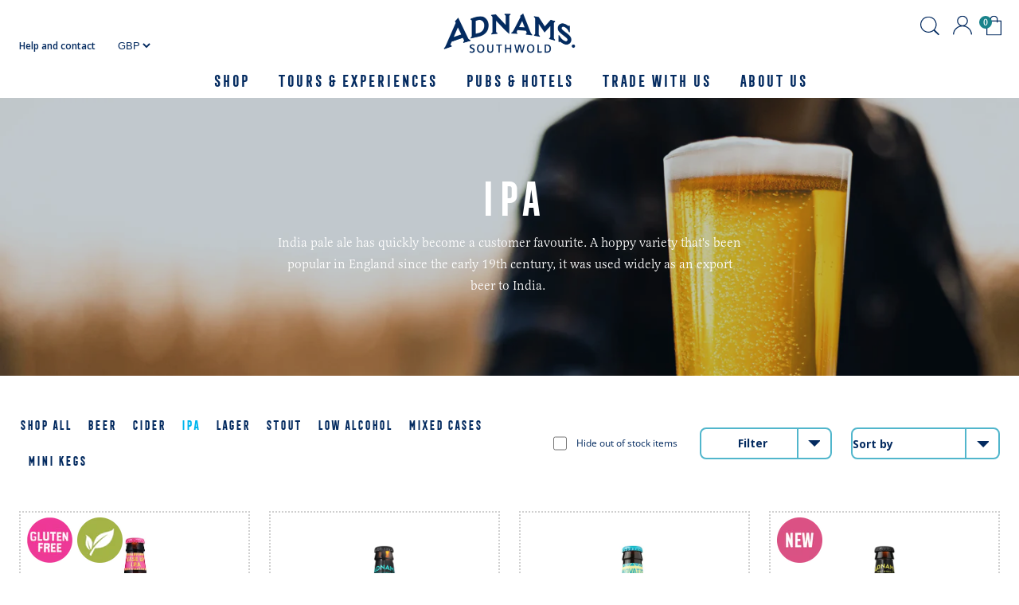

--- FILE ---
content_type: text/html; charset=utf-8
request_url: https://adnams.co.uk/collections/ipa
body_size: 80624
content:















<!doctype html>
<html class="no-js supports-no-cookies" lang="en">
  <head>
    <script id="pandectes-rules">
   /* PANDECTES-GDPR: DO NOT MODIFY AUTO GENERATED CODE OF THIS SCRIPT */
   
   window.PandectesSettings = {"store":{"id":56133484723,"plan":"basic","theme":"adnams-shopify-theme/main","primaryLocale":"en","adminMode":false,"headless":false,"storefrontRootDomain":"","checkoutRootDomain":"","storefrontAccessToken":""},"tsPublished":1715703670,"declaration":{"showPurpose":false,"showProvider":false,"declIntroText":"We use cookies to optimize website functionality, analyze the performance, and provide personalized experience to you. Some cookies are essential to make the website operate and function correctly. Those cookies cannot be disabled. In this window you can manage your preference of cookies.","showDateGenerated":true},"language":{"languageMode":"Single","fallbackLanguage":"en","languageDetection":"browser","languagesSupported":[]},"texts":{"managed":{"headerText":{"en":"We respect your privacy"},"consentText":{"en":"This website uses cookies to ensure you get the best experience."},"dismissButtonText":{"en":"Ok"},"linkText":{"en":"Learn more"},"imprintText":{"en":"Imprint"},"preferencesButtonText":{"en":"Preferences"},"allowButtonText":{"en":"Accept"},"denyButtonText":{"en":"Decline"},"leaveSiteButtonText":{"en":"Leave this site"},"cookiePolicyText":{"en":"Cookie policy"},"preferencesPopupTitleText":{"en":"Manage consent preferences"},"preferencesPopupIntroText":{"en":"We use cookies to optimize website functionality, analyze the performance, and provide personalized experience to you. Some cookies are essential to make the website operate and function correctly. Those cookies cannot be disabled. In this window you can manage your preference of cookies."},"preferencesPopupCloseButtonText":{"en":"Close"},"preferencesPopupAcceptAllButtonText":{"en":"Accept all"},"preferencesPopupRejectAllButtonText":{"en":"Reject all"},"preferencesPopupSaveButtonText":{"en":"Save preferences"},"accessSectionTitleText":{"en":"Data portability"},"accessSectionParagraphText":{"en":"You have the right to request access to your data at any time."},"rectificationSectionTitleText":{"en":"Data Rectification"},"rectificationSectionParagraphText":{"en":"You have the right to request your data to be updated whenever you think it is appropriate."},"erasureSectionTitleText":{"en":"Right to be forgotten"},"erasureSectionParagraphText":{"en":"You have the right to ask all your data to be erased. After that, you will no longer be able to access your account."},"declIntroText":{"en":"We use cookies to optimize website functionality, analyze the performance, and provide personalized experience to you. Some cookies are essential to make the website operate and function correctly. Those cookies cannot be disabled. In this window you can manage your preference of cookies."}},"categories":{"strictlyNecessaryCookiesTitleText":{"en":"Strictly necessary cookies"},"functionalityCookiesTitleText":{"en":"Functional cookies"},"performanceCookiesTitleText":{"en":"Performance cookies"},"targetingCookiesTitleText":{"en":"Targeting cookies"},"unclassifiedCookiesTitleText":{"en":"Unclassified cookies"},"strictlyNecessaryCookiesDescriptionText":{"en":"These cookies are essential in order to enable you to move around the website and use its features, such as accessing secure areas of the website. The website cannot function properly without these cookies."},"functionalityCookiesDescriptionText":{"en":"These cookies enable the site to provide enhanced functionality and personalisation. They may be set by us or by third party providers whose services we have added to our pages. If you do not allow these cookies then some or all of these services may not function properly."},"performanceCookiesDescriptionText":{"en":"These cookies enable us to monitor and improve the performance of our website. For example, they allow us to count visits, identify traffic sources and see which parts of the site are most popular."},"targetingCookiesDescriptionText":{"en":"These cookies may be set through our site by our advertising partners. They may be used by those companies to build a profile of your interests and show you relevant adverts on other sites.    They do not store directly personal information, but are based on uniquely identifying your browser and internet device. If you do not allow these cookies, you will experience less targeted advertising."},"unclassifiedCookiesDescriptionText":{"en":"Unclassified cookies are cookies that we are in the process of classifying, together with the providers of individual cookies."}},"auto":{"declName":{"en":"Name"},"declPath":{"en":"Path"},"declType":{"en":"Type"},"declDomain":{"en":"Domain"},"declPurpose":{"en":"Purpose"},"declProvider":{"en":"Provider"},"declRetention":{"en":"Retention"},"declFirstParty":{"en":"First-party"},"declThirdParty":{"en":"Third-party"},"declSeconds":{"en":"seconds"},"declMinutes":{"en":"minutes"},"declHours":{"en":"hours"},"declDays":{"en":"days"},"declMonths":{"en":"months"},"declYears":{"en":"years"},"declSession":{"en":"Session"},"cookiesDetailsText":{"en":"Cookies details"},"preferencesPopupAlwaysAllowedText":{"en":"Always allowed"},"submitButton":{"en":"Submit"},"submittingButton":{"en":"Submitting..."},"cancelButton":{"en":"Cancel"},"guestsSupportInfoText":{"en":"Please login with your customer account to further proceed."},"guestsSupportEmailPlaceholder":{"en":"E-mail address"},"guestsSupportEmailValidationError":{"en":"Email is not valid"},"guestsSupportEmailSuccessTitle":{"en":"Thank you for your request"},"guestsSupportEmailFailureTitle":{"en":"A problem occurred"},"guestsSupportEmailSuccessMessage":{"en":"If you are registered as a customer of this store, you will soon receive an email with instructions on how to proceed."},"guestsSupportEmailFailureMessage":{"en":"Your request was not submitted. Please try again and if problem persists, contact store owner for assistance."},"confirmationSuccessTitle":{"en":"Your request is verified"},"confirmationFailureTitle":{"en":"A problem occurred"},"confirmationSuccessMessage":{"en":"We will soon get back to you as to your request."},"confirmationFailureMessage":{"en":"Your request was not verified. Please try again and if problem persists, contact store owner for assistance"},"consentSectionTitleText":{"en":"Your cookie consent"},"consentSectionNoConsentText":{"en":"You have not consented to the cookies policy of this website."},"consentSectionConsentedText":{"en":"You consented to the cookies policy of this website on"},"consentStatus":{"en":"Consent preference"},"consentDate":{"en":"Consent date"},"consentId":{"en":"Consent ID"},"consentSectionChangeConsentActionText":{"en":"Change consent preference"},"accessSectionGDPRRequestsActionText":{"en":"Data subject requests"},"accessSectionAccountInfoActionText":{"en":"Personal data"},"accessSectionOrdersRecordsActionText":{"en":"Orders"},"accessSectionDownloadReportActionText":{"en":"Request export"},"rectificationCommentPlaceholder":{"en":"Describe what you want to be updated"},"rectificationCommentValidationError":{"en":"Comment is required"},"rectificationSectionEditAccountActionText":{"en":"Request an update"},"erasureSectionRequestDeletionActionText":{"en":"Request personal data deletion"}}},"library":{"previewMode":false,"fadeInTimeout":0,"defaultBlocked":7,"showLink":true,"showImprintLink":false,"enabled":true,"cookie":{"name":"_pandectes_gdpr","expiryDays":365,"secure":true,"domain":""},"dismissOnScroll":false,"dismissOnWindowClick":false,"dismissOnTimeout":false,"palette":{"popup":{"background":"#FFFEFF","backgroundForCalculations":{"a":1,"b":255,"g":254,"r":255},"text":"#002D5D"},"button":{"background":"transparent","backgroundForCalculations":{"a":1,"b":255,"g":255,"r":255},"text":"#002D5D","textForCalculation":{"a":1,"b":93,"g":45,"r":0},"border":"#002D5D"}},"content":{"href":"https://adnams-plc.myshopify.com/policies/privacy-policy","imprintHref":"/","close":"&#10005;","target":"","logo":""},"window":"<div role=\"dialog\" aria-live=\"polite\" aria-label=\"cookieconsent\" aria-describedby=\"cookieconsent:desc\" id=\"pandectes-banner\" class=\"cc-window-wrapper cc-bottom-wrapper\"><div class=\"pd-cookie-banner-window cc-window {{classes}}\"><!--googleoff: all-->{{children}}<!--googleon: all--></div></div>","compliance":{"opt-both":"<div class=\"cc-compliance cc-highlight\">{{deny}}{{allow}}</div>"},"type":"opt-both","layouts":{"basic":"{{messagelink}}{{compliance}}{{close}}"},"position":"bottom","theme":"wired","revokable":false,"animateRevokable":false,"revokableReset":false,"revokableLogoUrl":"https://cdn.shopify.com/s/files/1/0561/3348/4723/t/4/assets/pandectes-reopen-logo.png?v=1706699189","revokablePlacement":"bottom-left","revokableMarginHorizontal":15,"revokableMarginVertical":15,"static":false,"autoAttach":true,"hasTransition":false,"blacklistPage":[""]},"geolocation":{"brOnly":false,"caOnly":false,"chOnly":false,"euOnly":false,"jpOnly":false,"thOnly":false,"canadaOnly":false,"globalVisibility":true},"dsr":{"guestsSupport":false,"accessSectionDownloadReportAuto":false},"banner":{"resetTs":1706699188,"extraCss":"        .cc-banner-logo {max-width: 24em!important;}    @media(min-width: 768px) {.cc-window.cc-floating{max-width: 24em!important;width: 24em!important;}}    .cc-message, .pd-cookie-banner-window .cc-header, .cc-logo {text-align: left}    .cc-window-wrapper{z-index: 2147483647;}    .cc-window{z-index: 2147483647;font-family: Lora;}    .pd-cookie-banner-window .cc-header{font-family: Lora;}    .pd-cp-ui{font-family: Lora; background-color: #FFFEFF;color:#002D5D;}    button.pd-cp-btn, a.pd-cp-btn{}    input + .pd-cp-preferences-slider{background-color: rgba(0, 45, 93, 0.3)}    .pd-cp-scrolling-section::-webkit-scrollbar{background-color: rgba(0, 45, 93, 0.3)}    input:checked + .pd-cp-preferences-slider{background-color: rgba(0, 45, 93, 1)}    .pd-cp-scrolling-section::-webkit-scrollbar-thumb {background-color: rgba(0, 45, 93, 1)}    .pd-cp-ui-close{color:#002D5D;}    .pd-cp-preferences-slider:before{background-color: #FFFEFF}    .pd-cp-title:before {border-color: #002D5D!important}    .pd-cp-preferences-slider{background-color:#002D5D}    .pd-cp-toggle{color:#002D5D!important}    @media(max-width:699px) {.pd-cp-ui-close-top svg {fill: #002D5D}}    .pd-cp-toggle:hover,.pd-cp-toggle:visited,.pd-cp-toggle:active{color:#002D5D!important}    .pd-cookie-banner-window {box-shadow: 0 0 18px rgb(0 0 0 / 20%);}  ","customJavascript":null,"showPoweredBy":false,"hybridStrict":false,"cookiesBlockedByDefault":"7","isActive":false,"implicitSavePreferences":false,"cookieIcon":false,"blockBots":false,"showCookiesDetails":true,"hasTransition":false,"blockingPage":false,"showOnlyLandingPage":false,"leaveSiteUrl":"https://www.google.com","linkRespectStoreLang":false},"cookies":{"0":[{"name":"secure_customer_sig","domain":"adnams.co.uk","path":"/","provider":"Shopify","firstParty":true,"retention":"1 year(s)","expires":1,"unit":"declYears","purpose":{"en":"Used in connection with customer login."}},{"name":"localization","domain":"adnams.co.uk","path":"/","provider":"Shopify","firstParty":true,"retention":"1 year(s)","expires":1,"unit":"declYears","purpose":{"en":"Shopify store localization"}},{"name":"cart_currency","domain":"adnams.co.uk","path":"/","provider":"Shopify","firstParty":true,"retention":"2 ","expires":2,"unit":"declSession","purpose":{"en":"The cookie is necessary for the secure checkout and payment function on the website. This function is provided by shopify.com."}},{"name":"keep_alive","domain":"adnams.co.uk","path":"/","provider":"Shopify","firstParty":true,"retention":"30 minute(s)","expires":30,"unit":"declMinutes","purpose":{"en":"Used in connection with buyer localization."}},{"name":"shopify_pay_redirect","domain":"adnams.co.uk","path":"/","provider":"Shopify","firstParty":true,"retention":"1 hour(s)","expires":1,"unit":"declHours","purpose":{"en":"The cookie is necessary for the secure checkout and payment function on the website. This function is provided by shopify.com."}},{"name":"cart","domain":"adnams.co.uk","path":"/","provider":"Shopify","firstParty":true,"retention":"2 ","expires":2,"unit":"declSession","purpose":{"en":"Necessary for the shopping cart functionality on the website."}},{"name":"cart_sig","domain":"adnams.co.uk","path":"/","provider":"Shopify","firstParty":true,"retention":"2 ","expires":2,"unit":"declSession","purpose":{"en":"Shopify analytics."}},{"name":"_cmp_a","domain":".adnams.co.uk","path":"/","provider":"Shopify","firstParty":true,"retention":"1 day(s)","expires":1,"unit":"declDays","purpose":{"en":"Used for managing customer privacy settings."}},{"name":"_tracking_consent","domain":".adnams.co.uk","path":"/","provider":"Shopify","firstParty":true,"retention":"1 year(s)","expires":1,"unit":"declYears","purpose":{"en":"Tracking preferences."}},{"name":"cart_ts","domain":"adnams.co.uk","path":"/","provider":"Shopify","firstParty":true,"retention":"2 ","expires":2,"unit":"declSession","purpose":{"en":"Used in connection with checkout."}},{"name":"_secure_session_id","domain":"adnams.co.uk","path":"/","provider":"Shopify","firstParty":true,"retention":"1 month(s)","expires":1,"unit":"declMonths","purpose":{"en":"Used in connection with navigation through a storefront."}}],"1":[{"name":"_shg_session_id","domain":"adnams.co.uk","path":"/","provider":"Shogun","firstParty":true,"retention":"30 minute(s)","expires":30,"unit":"declMinutes","purpose":{"en":"Used by Shogun Application"}},{"name":"_shg_user_id","domain":"adnams.co.uk","path":"/","provider":"Shogun","firstParty":true,"retention":"1 year(s)","expires":1,"unit":"declYears","purpose":{"en":"Used by Shogun Application"}},{"name":"_hjSessionUser_3533831","domain":".adnams.co.uk","path":"/","provider":"Hotjar","firstParty":true,"retention":"1 year(s)","expires":1,"unit":"declYears","purpose":{"en":""}},{"name":"_hjSession_3533831","domain":".adnams.co.uk","path":"/","provider":"Hotjar","firstParty":true,"retention":"30 minute(s)","expires":30,"unit":"declMinutes","purpose":{"en":""}}],"2":[{"name":"_clck","domain":".adnams.co.uk","path":"/","provider":"Microsoft","firstParty":true,"retention":"1 year(s)","expires":1,"unit":"declYears","purpose":{"en":"Used by Microsoft Clarity to store a unique user ID."}},{"name":"_shopify_s","domain":"adnams.co.uk","path":"/","provider":"Shopify","firstParty":true,"retention":"30 minute(s)","expires":30,"unit":"declMinutes","purpose":{"en":"Shopify analytics."}},{"name":"_shopify_sa_t","domain":"adnams.co.uk","path":"/","provider":"Shopify","firstParty":true,"retention":"30 minute(s)","expires":30,"unit":"declMinutes","purpose":{"en":"Shopify analytics relating to marketing & referrals."}},{"name":"_shopify_sa_p","domain":"adnams.co.uk","path":"/","provider":"Shopify","firstParty":true,"retention":"30 minute(s)","expires":30,"unit":"declMinutes","purpose":{"en":"Shopify analytics relating to marketing & referrals."}},{"name":"_gid","domain":".adnams.co.uk","path":"/","provider":"Google","firstParty":true,"retention":"1 day(s)","expires":1,"unit":"declDays","purpose":{"en":"Cookie is placed by Google Analytics to count and track pageviews."}},{"name":"_orig_referrer","domain":".adnams.co.uk","path":"/","provider":"Shopify","firstParty":true,"retention":"2 ","expires":2,"unit":"declSession","purpose":{"en":"Tracks landing pages."}},{"name":"_landing_page","domain":".adnams.co.uk","path":"/","provider":"Shopify","firstParty":true,"retention":"2 ","expires":2,"unit":"declSession","purpose":{"en":"Tracks landing pages."}},{"name":"_ga","domain":".adnams.co.uk","path":"/","provider":"Google","firstParty":true,"retention":"1 year(s)","expires":1,"unit":"declYears","purpose":{"en":"Cookie is set by Google Analytics with unknown functionality"}},{"name":"_shopify_y","domain":".adnams.co.uk","path":"/","provider":"Shopify","firstParty":true,"retention":"1 year(s)","expires":1,"unit":"declYears","purpose":{"en":"Shopify analytics."}},{"name":"__cf_bm","domain":".r1-t.trackedlink.net","path":"/","provider":"CloudFlare","firstParty":false,"retention":"30 minute(s)","expires":30,"unit":"declMinutes","purpose":{"en":"Used to manage incoming traffic that matches criteria associated with bots."}},{"name":"_gat","domain":".adnams.co.uk","path":"/","provider":"Google","firstParty":true,"retention":"1 minute(s)","expires":1,"unit":"declMinutes","purpose":{"en":"Cookie is placed by Google Analytics to filter requests from bots."}},{"name":"_clsk","domain":".adnams.co.uk","path":"/","provider":"Microsoft","firstParty":true,"retention":"1 day(s)","expires":1,"unit":"declDays","purpose":{"en":"Used by Microsoft Clarity to store a unique user ID.\t"}},{"name":"_shopify_s","domain":"uk","path":"/","provider":"Shopify","firstParty":false,"retention":"Session","expires":1,"unit":"declSeconds","purpose":{"en":"Shopify analytics."}},{"name":"_shopify_s","domain":"co.uk","path":"/","provider":"Shopify","firstParty":false,"retention":"Session","expires":1,"unit":"declSeconds","purpose":{"en":"Shopify analytics."}},{"name":"_boomr_clss","domain":"https://adnams.co.uk","path":"/","provider":"Shopify","firstParty":true,"retention":"Persistent","expires":1,"unit":"declYears","purpose":{"en":"Used to monitor and optimize the performance of Shopify stores."}},{"name":"_ga_BBJNVKEMLY","domain":".adnams.co.uk","path":"/","provider":"Google","firstParty":true,"retention":"1 year(s)","expires":1,"unit":"declYears","purpose":{"en":""}},{"name":"_ga_84PJHRWM8Q","domain":".adnams.co.uk","path":"/","provider":"Google","firstParty":true,"retention":"1 year(s)","expires":1,"unit":"declYears","purpose":{"en":""}}],"4":[{"name":"_gcl_au","domain":".adnams.co.uk","path":"/","provider":"Google","firstParty":true,"retention":"3 month(s)","expires":3,"unit":"declMonths","purpose":{"en":"Cookie is placed by Google Tag Manager to track conversions."}},{"name":"_fbp","domain":".adnams.co.uk","path":"/","provider":"Facebook","firstParty":true,"retention":"3 month(s)","expires":3,"unit":"declMonths","purpose":{"en":"Cookie is placed by Facebook to track visits across websites."}},{"name":"MUID","domain":".bing.com","path":"/","provider":"Microsoft","firstParty":false,"retention":"1 year(s)","expires":1,"unit":"declYears","purpose":{"en":"Cookie is placed by Microsoft to track visits across websites."}},{"name":"MUID","domain":".clarity.ms","path":"/","provider":"Microsoft","firstParty":false,"retention":"1 year(s)","expires":1,"unit":"declYears","purpose":{"en":"Cookie is placed by Microsoft to track visits across websites."}},{"name":"wpm-domain-test","domain":"uk","path":"/","provider":"Shopify","firstParty":false,"retention":"Session","expires":1,"unit":"declSeconds","purpose":{"en":"Used to test the storage of parameters about products added to the cart or payment currency"}},{"name":"wpm-domain-test","domain":"co.uk","path":"/","provider":"Shopify","firstParty":false,"retention":"Session","expires":1,"unit":"declSeconds","purpose":{"en":"Used to test the storage of parameters about products added to the cart or payment currency"}},{"name":"wpm-domain-test","domain":"adnams.co.uk","path":"/","provider":"Shopify","firstParty":true,"retention":"Session","expires":1,"unit":"declSeconds","purpose":{"en":"Used to test the storage of parameters about products added to the cart or payment currency"}},{"name":"lastExternalReferrer","domain":"https://adnams.co.uk","path":"/","provider":"Facebook","firstParty":true,"retention":"Persistent","expires":1,"unit":"declYears","purpose":{"en":"Detects how the user reached the website by registering their last URL-address."}},{"name":"lastExternalReferrerTime","domain":"https://adnams.co.uk","path":"/","provider":"Facebook","firstParty":true,"retention":"Persistent","expires":1,"unit":"declYears","purpose":{"en":"Contains the timestamp of the last update of the lastExternalReferrer cookie."}}],"8":[{"name":"sa-user-id","domain":"tags.srv.stackadapt.com","path":"/","provider":"Unknown","firstParty":false,"retention":"1 year(s)","expires":1,"unit":"declYears","purpose":{"en":""}},{"name":"CLID","domain":"www.clarity.ms","path":"/","provider":"Unknown","firstParty":false,"retention":"1 year(s)","expires":1,"unit":"declYears","purpose":{"en":""}},{"name":"sa-user-id","domain":".srv.stackadapt.com","path":"/","provider":"Unknown","firstParty":false,"retention":"1 year(s)","expires":1,"unit":"declYears","purpose":{"en":""}},{"name":"zabUserId","domain":"adnams.co.uk","path":"/","provider":"Unknown","firstParty":true,"retention":"1 year(s)","expires":1,"unit":"declYears","purpose":{"en":""}},{"name":"sa-user-id-v2","domain":"tags.srv.stackadapt.com","path":"/","provider":"Unknown","firstParty":false,"retention":"1 year(s)","expires":1,"unit":"declYears","purpose":{"en":""}},{"name":"sa-user-id-v3","domain":".srv.stackadapt.com","path":"/","provider":"Unknown","firstParty":false,"retention":"1 year(s)","expires":1,"unit":"declYears","purpose":{"en":""}},{"name":"sa-user-id","domain":"adnams.co.uk","path":"/","provider":"Unknown","firstParty":true,"retention":"1 year(s)","expires":1,"unit":"declYears","purpose":{"en":""}},{"name":"sa-user-id-v2","domain":"adnams.co.uk","path":"/","provider":"Unknown","firstParty":true,"retention":"1 year(s)","expires":1,"unit":"declYears","purpose":{"en":""}},{"name":"sa-user-id-v3","domain":"adnams.co.uk","path":"/","provider":"Unknown","firstParty":true,"retention":"1 year(s)","expires":1,"unit":"declYears","purpose":{"en":""}},{"name":"sa-user-id-v2","domain":".srv.stackadapt.com","path":"/","provider":"Unknown","firstParty":false,"retention":"1 year(s)","expires":1,"unit":"declYears","purpose":{"en":""}},{"name":"UserMatchHistory","domain":".linkedin.com","path":"/","provider":"Unknown","firstParty":false,"retention":"1 month(s)","expires":1,"unit":"declMonths","purpose":{"en":""}},{"name":"mm_allocation","domain":".mention-me.com","path":"/","provider":"Unknown","firstParty":false,"retention":"6 month(s)","expires":6,"unit":"declMonths","purpose":{"en":""}},{"name":"sa-user-id-v3","domain":"tags.srv.stackadapt.com","path":"/","provider":"Unknown","firstParty":false,"retention":"1 year(s)","expires":1,"unit":"declYears","purpose":{"en":""}},{"name":"AnalyticsSyncHistory","domain":".linkedin.com","path":"/","provider":"Unknown","firstParty":false,"retention":"1 month(s)","expires":1,"unit":"declMonths","purpose":{"en":""}},{"name":"zft-sdc","domain":".adnams.co.uk","path":"/","provider":"Unknown","firstParty":true,"retention":"12 hour(s)","expires":12,"unit":"declHours","purpose":{"en":""}},{"name":"zsc55aad4a084cb439db9c82198820ca2a0","domain":".adnams.co.uk","path":"/","provider":"Unknown","firstParty":true,"retention":"30 minute(s)","expires":30,"unit":"declMinutes","purpose":{"en":""}},{"name":"li_sugr","domain":".linkedin.com","path":"/","provider":"Unknown","firstParty":false,"retention":"3 month(s)","expires":3,"unit":"declMonths","purpose":{"en":""}},{"name":"bcookie","domain":".linkedin.com","path":"/","provider":"Unknown","firstParty":false,"retention":"1 year(s)","expires":1,"unit":"declYears","purpose":{"en":""}},{"name":"lidc","domain":".linkedin.com","path":"/","provider":"Unknown","firstParty":false,"retention":"1 day(s)","expires":1,"unit":"declDays","purpose":{"en":""}},{"name":"bscookie","domain":".www.linkedin.com","path":"/","provider":"Unknown","firstParty":false,"retention":"1 year(s)","expires":1,"unit":"declYears","purpose":{"en":""}},{"name":"li_gc","domain":".linkedin.com","path":"/","provider":"Unknown","firstParty":false,"retention":"6 month(s)","expires":6,"unit":"declMonths","purpose":{"en":""}},{"name":"zfccn","domain":"pagesense-collect.zoho.eu","path":"/","provider":"Unknown","firstParty":false,"retention":"Session","expires":-54,"unit":"declYears","purpose":{"en":""}},{"name":"zps-tgr-dts","domain":".adnams.co.uk","path":"/","provider":"Unknown","firstParty":true,"retention":"1 year(s)","expires":1,"unit":"declYears","purpose":{"en":""}},{"name":"MR","domain":".c.bing.com","path":"/","provider":"Unknown","firstParty":false,"retention":"1 ","expires":1,"unit":"declSession","purpose":{"en":""}},{"name":"SRM_B","domain":".c.bing.com","path":"/","provider":"Unknown","firstParty":false,"retention":"1 year(s)","expires":1,"unit":"declYears","purpose":{"en":""}},{"name":"SM","domain":".c.clarity.ms","path":"/","provider":"Unknown","firstParty":false,"retention":"Session","expires":-54,"unit":"declYears","purpose":{"en":""}},{"name":"MR","domain":".c.clarity.ms","path":"/","provider":"Unknown","firstParty":false,"retention":"1 ","expires":1,"unit":"declSession","purpose":{"en":""}},{"name":"ANONCHK","domain":".c.clarity.ms","path":"/","provider":"Unknown","firstParty":false,"retention":"10 minute(s)","expires":10,"unit":"declMinutes","purpose":{"en":""}},{"name":"_hjTLDTest","domain":"co.uk","path":"/","provider":"Unknown","firstParty":false,"retention":"Session","expires":1,"unit":"declSeconds","purpose":{"en":""}},{"name":"sa-user-id-v3","domain":"https://adnams.co.uk","path":"/","provider":"Unknown","firstParty":true,"retention":"Persistent","expires":1,"unit":"declYears","purpose":{"en":""}},{"name":"zps-ft-pghitType-details","domain":"https://adnams.co.uk","path":"/","provider":"Unknown","firstParty":true,"retention":"Persistent","expires":1,"unit":"declYears","purpose":{"en":""}},{"name":"sa-user-id-v2","domain":"https://adnams.co.uk","path":"/","provider":"Unknown","firstParty":true,"retention":"Persistent","expires":1,"unit":"declYears","purpose":{"en":""}},{"name":"__sharethis_cookie_test__","domain":"adnams.co.uk","path":"/","provider":"Unknown","firstParty":true,"retention":"Session","expires":1,"unit":"declSeconds","purpose":{"en":""}},{"name":"sa-user-id","domain":"https://adnams.co.uk","path":"/","provider":"Unknown","firstParty":true,"retention":"Persistent","expires":1,"unit":"declYears","purpose":{"en":""}},{"name":"badge-styles-data","domain":"https://adnams.co.uk","path":"/","provider":"Unknown","firstParty":true,"retention":"Session","expires":1,"unit":"declYears","purpose":{"en":""}},{"name":"_cltk","domain":"https://adnams.co.uk","path":"/","provider":"Unknown","firstParty":true,"retention":"Session","expires":1,"unit":"declYears","purpose":{"en":""}},{"name":"product-badge-data","domain":"https://adnams.co.uk","path":"/","provider":"Unknown","firstParty":true,"retention":"Session","expires":1,"unit":"declYears","purpose":{"en":""}},{"name":"local-storage-test","domain":"https://adnams.co.uk","path":"/","provider":"Unknown","firstParty":true,"retention":"Persistent","expires":1,"unit":"declYears","purpose":{"en":""}},{"name":"zps-ft-details","domain":"https://adnams.co.uk","path":"/","provider":"Unknown","firstParty":true,"retention":"Persistent","expires":1,"unit":"declYears","purpose":{"en":""}},{"name":"comapi.hub.config","domain":"https://adnams.co.uk","path":"/","provider":"Unknown","firstParty":true,"retention":"Persistent","expires":1,"unit":"declYears","purpose":{"en":""}},{"name":"comapi.hub.comapiConfig","domain":"https://adnams.co.uk","path":"/","provider":"Unknown","firstParty":true,"retention":"Persistent","expires":1,"unit":"declYears","purpose":{"en":""}},{"name":"bugsnag-anonymous-id","domain":"https://pay.shopify.com","path":"/","provider":"Unknown","firstParty":false,"retention":"Persistent","expires":1,"unit":"declYears","purpose":{"en":""}},{"name":"_hjLocalStorageTest","domain":"https://adnams.co.uk","path":"/","provider":"Unknown","firstParty":true,"retention":"Persistent","expires":1,"unit":"declYears","purpose":{"en":""}},{"name":"__sharethis_local_storage_test__","domain":"https://adnams.co.uk","path":"/","provider":"Unknown","firstParty":true,"retention":"Persistent","expires":1,"unit":"declYears","purpose":{"en":""}},{"name":"_hjSessionStorageTest","domain":"https://adnams.co.uk","path":"/","provider":"Unknown","firstParty":true,"retention":"Session","expires":1,"unit":"declYears","purpose":{"en":""}}]},"blocker":{"isActive":false,"googleConsentMode":{"id":"","analyticsId":"","isActive":false,"adStorageCategory":4,"analyticsStorageCategory":2,"personalizationStorageCategory":1,"functionalityStorageCategory":1,"customEvent":true,"securityStorageCategory":0,"redactData":true,"urlPassthrough":false,"dataLayerProperty":"dataLayer"},"facebookPixel":{"id":"","isActive":false,"ldu":false},"rakuten":{"isActive":false,"cmp":false,"ccpa":false},"gpcIsActive":false,"defaultBlocked":7,"patterns":{"whiteList":[],"blackList":{"1":[],"2":[],"4":[],"8":[]},"iframesWhiteList":[],"iframesBlackList":{"1":[],"2":[],"4":[],"8":[]},"beaconsWhiteList":[],"beaconsBlackList":{"1":[],"2":[],"4":[],"8":[]}}}}
   
   !function(){"use strict";window.PandectesRules=window.PandectesRules||{},window.PandectesRules.manualBlacklist={1:[],2:[],4:[]},window.PandectesRules.blacklistedIFrames={1:[],2:[],4:[]},window.PandectesRules.blacklistedCss={1:[],2:[],4:[]},window.PandectesRules.blacklistedBeacons={1:[],2:[],4:[]};var e="javascript/blocked";function t(e){return new RegExp(e.replace(/[/\\.+?$()]/g,"\\$&").replace("*","(.*)"))}var n=function(e){var t=arguments.length>1&&void 0!==arguments[1]?arguments[1]:"log";new URLSearchParams(window.location.search).get("log")&&console[t]("PandectesRules: ".concat(e))};function a(e){var t=document.createElement("script");t.async=!0,t.src=e,document.head.appendChild(t)}function r(e,t){var n=Object.keys(e);if(Object.getOwnPropertySymbols){var a=Object.getOwnPropertySymbols(e);t&&(a=a.filter((function(t){return Object.getOwnPropertyDescriptor(e,t).enumerable}))),n.push.apply(n,a)}return n}function o(e){for(var t=1;t<arguments.length;t++){var n=null!=arguments[t]?arguments[t]:{};t%2?r(Object(n),!0).forEach((function(t){c(e,t,n[t])})):Object.getOwnPropertyDescriptors?Object.defineProperties(e,Object.getOwnPropertyDescriptors(n)):r(Object(n)).forEach((function(t){Object.defineProperty(e,t,Object.getOwnPropertyDescriptor(n,t))}))}return e}function i(e){var t=function(e,t){if("object"!=typeof e||!e)return e;var n=e[Symbol.toPrimitive];if(void 0!==n){var a=n.call(e,t||"default");if("object"!=typeof a)return a;throw new TypeError("@@toPrimitive must return a primitive value.")}return("string"===t?String:Number)(e)}(e,"string");return"symbol"==typeof t?t:String(t)}function s(e){return s="function"==typeof Symbol&&"symbol"==typeof Symbol.iterator?function(e){return typeof e}:function(e){return e&&"function"==typeof Symbol&&e.constructor===Symbol&&e!==Symbol.prototype?"symbol":typeof e},s(e)}function c(e,t,n){return(t=i(t))in e?Object.defineProperty(e,t,{value:n,enumerable:!0,configurable:!0,writable:!0}):e[t]=n,e}function l(e,t){return function(e){if(Array.isArray(e))return e}(e)||function(e,t){var n=null==e?null:"undefined"!=typeof Symbol&&e[Symbol.iterator]||e["@@iterator"];if(null!=n){var a,r,o,i,s=[],c=!0,l=!1;try{if(o=(n=n.call(e)).next,0===t){if(Object(n)!==n)return;c=!1}else for(;!(c=(a=o.call(n)).done)&&(s.push(a.value),s.length!==t);c=!0);}catch(e){l=!0,r=e}finally{try{if(!c&&null!=n.return&&(i=n.return(),Object(i)!==i))return}finally{if(l)throw r}}return s}}(e,t)||d(e,t)||function(){throw new TypeError("Invalid attempt to destructure non-iterable instance.\nIn order to be iterable, non-array objects must have a [Symbol.iterator]() method.")}()}function u(e){return function(e){if(Array.isArray(e))return f(e)}(e)||function(e){if("undefined"!=typeof Symbol&&null!=e[Symbol.iterator]||null!=e["@@iterator"])return Array.from(e)}(e)||d(e)||function(){throw new TypeError("Invalid attempt to spread non-iterable instance.\nIn order to be iterable, non-array objects must have a [Symbol.iterator]() method.")}()}function d(e,t){if(e){if("string"==typeof e)return f(e,t);var n=Object.prototype.toString.call(e).slice(8,-1);return"Object"===n&&e.constructor&&(n=e.constructor.name),"Map"===n||"Set"===n?Array.from(e):"Arguments"===n||/^(?:Ui|I)nt(?:8|16|32)(?:Clamped)?Array$/.test(n)?f(e,t):void 0}}function f(e,t){(null==t||t>e.length)&&(t=e.length);for(var n=0,a=new Array(t);n<t;n++)a[n]=e[n];return a}var p=window.PandectesRulesSettings||window.PandectesSettings,g=!(void 0===window.dataLayer||!Array.isArray(window.dataLayer)||!window.dataLayer.some((function(e){return"pandectes_full_scan"===e.event}))),y=function(){var e,t=arguments.length>0&&void 0!==arguments[0]?arguments[0]:"_pandectes_gdpr",n=("; "+document.cookie).split("; "+t+"=");if(n.length<2)e={};else{var a=n.pop().split(";");e=window.atob(a.shift())}var r=function(e){try{return JSON.parse(e)}catch(e){return!1}}(e);return!1!==r?r:e}(),h=p.banner.isActive,v=p.blocker,w=v.defaultBlocked,m=v.patterns,b=y&&null!==y.preferences&&void 0!==y.preferences?y.preferences:null,k=g?0:h?null===b?w:b:0,_={1:0==(1&k),2:0==(2&k),4:0==(4&k)},L=m.blackList,S=m.whiteList,C=m.iframesBlackList,P=m.iframesWhiteList,A=m.beaconsBlackList,O=m.beaconsWhiteList,j={blackList:[],whiteList:[],iframesBlackList:{1:[],2:[],4:[],8:[]},iframesWhiteList:[],beaconsBlackList:{1:[],2:[],4:[],8:[]},beaconsWhiteList:[]};[1,2,4].map((function(e){var n;_[e]||((n=j.blackList).push.apply(n,u(L[e].length?L[e].map(t):[])),j.iframesBlackList[e]=C[e].length?C[e].map(t):[],j.beaconsBlackList[e]=A[e].length?A[e].map(t):[])})),j.whiteList=S.length?S.map(t):[],j.iframesWhiteList=P.length?P.map(t):[],j.beaconsWhiteList=O.length?O.map(t):[];var E={scripts:[],iframes:{1:[],2:[],4:[]},beacons:{1:[],2:[],4:[]},css:{1:[],2:[],4:[]}},B=function(t,n){return t&&(!n||n!==e)&&(!j.blackList||j.blackList.some((function(e){return e.test(t)})))&&(!j.whiteList||j.whiteList.every((function(e){return!e.test(t)})))},I=function(e){var t=e.getAttribute("src");return j.blackList&&j.blackList.every((function(e){return!e.test(t)}))||j.whiteList&&j.whiteList.some((function(e){return e.test(t)}))},R=function(e,t){var n=j.iframesBlackList[t],a=j.iframesWhiteList;return e&&(!n||n.some((function(t){return t.test(e)})))&&(!a||a.every((function(t){return!t.test(e)})))},T=function(e,t){var n=j.beaconsBlackList[t],a=j.beaconsWhiteList;return e&&(!n||n.some((function(t){return t.test(e)})))&&(!a||a.every((function(t){return!t.test(e)})))},N=new MutationObserver((function(e){for(var t=0;t<e.length;t++)for(var n=e[t].addedNodes,a=0;a<n.length;a++){var r=n[a],o=r.dataset&&r.dataset.cookiecategory;if(1===r.nodeType&&"LINK"===r.tagName){var i=r.dataset&&r.dataset.href;if(i&&o)switch(o){case"functionality":case"C0001":E.css[1].push(i);break;case"performance":case"C0002":E.css[2].push(i);break;case"targeting":case"C0003":E.css[4].push(i)}}}})),x=new MutationObserver((function(t){for(var n=0;n<t.length;n++)for(var a=t[n].addedNodes,r=function(){var t=a[o],n=t.src||t.dataset&&t.dataset.src,r=t.dataset&&t.dataset.cookiecategory;if(1===t.nodeType&&"IFRAME"===t.tagName){if(n){var i=!1;R(n,1)||"functionality"===r||"C0001"===r?(i=!0,E.iframes[1].push(n)):R(n,2)||"performance"===r||"C0002"===r?(i=!0,E.iframes[2].push(n)):(R(n,4)||"targeting"===r||"C0003"===r)&&(i=!0,E.iframes[4].push(n)),i&&(t.removeAttribute("src"),t.setAttribute("data-src",n))}}else if(1===t.nodeType&&"IMG"===t.tagName){if(n){var s=!1;T(n,1)?(s=!0,E.beacons[1].push(n)):T(n,2)?(s=!0,E.beacons[2].push(n)):T(n,4)&&(s=!0,E.beacons[4].push(n)),s&&(t.removeAttribute("src"),t.setAttribute("data-src",n))}}else if(1===t.nodeType&&"LINK"===t.tagName){var c=t.dataset&&t.dataset.href;if(c&&r)switch(r){case"functionality":case"C0001":E.css[1].push(c);break;case"performance":case"C0002":E.css[2].push(c);break;case"targeting":case"C0003":E.css[4].push(c)}}else if(1===t.nodeType&&"SCRIPT"===t.tagName){var l=t.type,u=!1;if(B(n,l))u=!0;else if(n&&r)switch(r){case"functionality":case"C0001":u=!0,window.PandectesRules.manualBlacklist[1].push(n);break;case"performance":case"C0002":u=!0,window.PandectesRules.manualBlacklist[2].push(n);break;case"targeting":case"C0003":u=!0,window.PandectesRules.manualBlacklist[4].push(n)}if(u){E.scripts.push([t,l]),t.type=e;t.addEventListener("beforescriptexecute",(function n(a){t.getAttribute("type")===e&&a.preventDefault(),t.removeEventListener("beforescriptexecute",n)})),t.parentElement&&t.parentElement.removeChild(t)}}},o=0;o<a.length;o++)r()})),D=document.createElement,M={src:Object.getOwnPropertyDescriptor(HTMLScriptElement.prototype,"src"),type:Object.getOwnPropertyDescriptor(HTMLScriptElement.prototype,"type")};window.PandectesRules.unblockCss=function(e){var t=E.css[e]||[];t.length&&n("Unblocking CSS for ".concat(e)),t.forEach((function(e){var t=document.querySelector('link[data-href^="'.concat(e,'"]'));t.removeAttribute("data-href"),t.href=e})),E.css[e]=[]},window.PandectesRules.unblockIFrames=function(e){var t=E.iframes[e]||[];t.length&&n("Unblocking IFrames for ".concat(e)),j.iframesBlackList[e]=[],t.forEach((function(e){var t=document.querySelector('iframe[data-src^="'.concat(e,'"]'));t.removeAttribute("data-src"),t.src=e})),E.iframes[e]=[]},window.PandectesRules.unblockBeacons=function(e){var t=E.beacons[e]||[];t.length&&n("Unblocking Beacons for ".concat(e)),j.beaconsBlackList[e]=[],t.forEach((function(e){var t=document.querySelector('img[data-src^="'.concat(e,'"]'));t.removeAttribute("data-src"),t.src=e})),E.beacons[e]=[]},window.PandectesRules.unblockInlineScripts=function(e){var t=1===e?"functionality":2===e?"performance":"targeting";document.querySelectorAll('script[type="javascript/blocked"][data-cookiecategory="'.concat(t,'"]')).forEach((function(e){var t=e.textContent;e.parentNode.removeChild(e);var n=document.createElement("script");n.type="text/javascript",n.textContent=t,document.body.appendChild(n)}))},window.PandectesRules.unblock=function(a){a.length<1?(j.blackList=[],j.whiteList=[],j.iframesBlackList=[],j.iframesWhiteList=[]):(j.blackList&&(j.blackList=j.blackList.filter((function(e){return a.every((function(t){return"string"==typeof t?!e.test(t):t instanceof RegExp?e.toString()!==t.toString():void 0}))}))),j.whiteList&&(j.whiteList=[].concat(u(j.whiteList),u(a.map((function(e){if("string"==typeof e){var n=".*"+t(e)+".*";if(j.whiteList.every((function(e){return e.toString()!==n.toString()})))return new RegExp(n)}else if(e instanceof RegExp&&j.whiteList.every((function(t){return t.toString()!==e.toString()})))return e;return null})).filter(Boolean)))));for(var r=document.querySelectorAll('script[type="'.concat(e,'"]')),o=0;o<r.length;o++){var i=r[o];I(i)&&(E.scripts.push([i,"application/javascript"]),i.parentElement.removeChild(i))}var s=0;u(E.scripts).forEach((function(e,t){var n=l(e,2),a=n[0],r=n[1];if(I(a)){for(var o=document.createElement("script"),i=0;i<a.attributes.length;i++){var c=a.attributes[i];"src"!==c.name&&"type"!==c.name&&o.setAttribute(c.name,a.attributes[i].value)}o.setAttribute("src",a.src),o.setAttribute("type",r||"application/javascript"),document.head.appendChild(o),E.scripts.splice(t-s,1),s++}})),0==j.blackList.length&&0===j.iframesBlackList[1].length&&0===j.iframesBlackList[2].length&&0===j.iframesBlackList[4].length&&0===j.beaconsBlackList[1].length&&0===j.beaconsBlackList[2].length&&0===j.beaconsBlackList[4].length&&(n("Disconnecting observers"),x.disconnect(),N.disconnect())};var z,W,F=p.store.adminMode,U=p.banner.isActive,q=p.blocker,J=q.defaultBlocked;U&&(z=function(){!function(){var e=window.Shopify.trackingConsent;if(!1!==e.shouldShowBanner()||null!==b||7!==J)try{var t=F&&!(window.Shopify&&window.Shopify.AdminBarInjector),a={preferences:0==(1&k)||g||t,analytics:0==(2&k)||g||t,marketing:0==(4&k)||g||t};e.firstPartyMarketingAllowed()===a.marketing&&e.analyticsProcessingAllowed()===a.analytics&&e.preferencesProcessingAllowed()===a.preferences||(a.sale_of_data=a.marketing,e.setTrackingConsent(a,(function(e){e&&e.error?n("Shopify.customerPrivacy API - failed to setTrackingConsent"):n("setTrackingConsent(".concat(JSON.stringify(a),")"))})))}catch(e){n("Shopify.customerPrivacy API - exception")}}(),function(){var e=window.Shopify.trackingConsent,t=e.currentVisitorConsent();if(q.gpcIsActive&&"CCPA"===e.getRegulation()&&"no"===t.gpc&&"yes"!==t.sale_of_data){var a={sale_of_data:!1};e.setTrackingConsent(a,(function(e){e&&e.error?n("Shopify.customerPrivacy API - failed to setTrackingConsent({".concat(JSON.stringify(a),")")):n("setTrackingConsent(".concat(JSON.stringify(a),")"))}))}}()},W=null,window.Shopify&&window.Shopify.loadFeatures&&window.Shopify.trackingConsent?z():W=setInterval((function(){window.Shopify&&window.Shopify.loadFeatures&&(clearInterval(W),window.Shopify.loadFeatures([{name:"consent-tracking-api",version:"0.1"}],(function(e){e?n("Shopify.customerPrivacy API - failed to load"):(n("shouldShowBanner() -> ".concat(window.Shopify.trackingConsent.shouldShowBanner()," | saleOfDataRegion() -> ").concat(window.Shopify.trackingConsent.saleOfDataRegion())),z())})))}),10));var G=p.banner.isActive,H=p.blocker.googleConsentMode,$=H.isActive,K=H.customEvent,V=H.id,Q=void 0===V?"":V,X=H.analyticsId,Y=void 0===X?"":X,Z=H.adwordsId,ee=void 0===Z?"":Z,te=H.redactData,ne=H.urlPassthrough,ae=H.adStorageCategory,re=H.analyticsStorageCategory,oe=H.functionalityStorageCategory,ie=H.personalizationStorageCategory,se=H.securityStorageCategory,ce=H.dataLayerProperty,le=void 0===ce?"dataLayer":ce,ue=H.waitForUpdate,de=void 0===ue?0:ue,fe=H.useNativeChannel,pe=void 0!==fe&&fe;function ge(){window[le].push(arguments)}window[le]=window[le]||[];var ye,he,ve={hasInitialized:!1,useNativeChannel:!1,ads_data_redaction:!1,url_passthrough:!1,data_layer_property:"dataLayer",storage:{ad_storage:"granted",ad_user_data:"granted",ad_personalization:"granted",analytics_storage:"granted",functionality_storage:"granted",personalization_storage:"granted",security_storage:"granted"}};if(G&&$){var we=0==(k&ae)?"granted":"denied",me=0==(k&re)?"granted":"denied",be=0==(k&oe)?"granted":"denied",ke=0==(k&ie)?"granted":"denied",_e=0==(k&se)?"granted":"denied";ve.hasInitialized=!0,ve.useNativeChannel=pe,ve.ads_data_redaction="denied"===we&&te,ve.url_passthrough=ne,ve.storage.ad_storage=we,ve.storage.ad_user_data=we,ve.storage.ad_personalization=we,ve.storage.analytics_storage=me,ve.storage.functionality_storage=be,ve.storage.personalization_storage=ke,ve.storage.security_storage=_e,de&&(ve.storage.wait_for_update="denied"===me||"denied"===we?de:0),ve.data_layer_property=le||"dataLayer",ve.ads_data_redaction&&ge("set","ads_data_redaction",ve.ads_data_redaction),ve.url_passthrough&&ge("set","url_passthrough",ve.url_passthrough),ve.useNativeChannel&&(window[le].push=function(){for(var e=arguments.length,t=new Array(e),n=0;n<e;n++)t[n]=arguments[n];if(t&&t[0]){var a=t[0][0],r=t[0][1],o=t[0][2],i=o&&"object"===s(o)&&4===Object.values(o).length&&o.ad_storage&&o.analytics_storage&&o.ad_user_data&&o.ad_personalization;if("consent"===a&&i)if("default"===r)o.functionality_storage=ve.storage.functionality_storage,o.personalization_storage=ve.storage.personalization_storage,o.security_storage="granted",ve.storage.wait_for_update&&(o.wait_for_update=ve.storage.wait_for_update);else if("update"===r){try{var c=window.Shopify.customerPrivacy.preferencesProcessingAllowed()?"granted":"denied";o.functionality_storage=c,o.personalization_storage=c}catch(e){}o.security_storage="granted"}}return Array.prototype.push.apply(this,t)}),function(){ge("consent","default",ve.storage),!1===pe?console.log("Pandectes: Google Consent Mode (av2)"):console.log("Pandectes: Google Consent Mode (av2nc)");(Q.length||Y.length||ee.length)&&(window[ve.data_layer_property].push({"pandectes.start":(new Date).getTime(),event:"pandectes-rules.min.js"}),(Y.length||ee.length)&&ge("js",new Date));var e="https://www.googletagmanager.com";if(Q.length){var t=Q.split(",");window[ve.data_layer_property].push({"gtm.start":(new Date).getTime(),event:"gtm.js"});for(var n=0;n<t.length;n++){var r="dataLayer"!==ve.data_layer_property?"&l=".concat(ve.data_layer_property):"";a("".concat(e,"/gtm.js?id=").concat(t[n].trim()).concat(r))}}if(Y.length)for(var o=Y.split(","),i=0;i<o.length;i++){var s=o[i].trim();s.length&&(a("".concat(e,"/gtag/js?id=").concat(s)),ge("config",s,{send_page_view:!1}))}if(ee.length)for(var c=ee.split(","),l=0;l<c.length;l++){var u=c[l].trim();u.length&&(a("".concat(e,"/gtag/js?id=").concat(u)),ge("config",u,{allow_enhanced_conversions:!0}))}}()}G&&K&&(he=7===(ye=k)?"deny":0===ye?"allow":"mixed",window[le].push({event:"Pandectes_Consent_Update",pandectes_status:he,pandectes_categories:{C0000:"allow",C0001:_[1]?"allow":"deny",C0002:_[2]?"allow":"deny",C0003:_[4]?"allow":"deny"}}));var Le=p.blocker,Se=Le.klaviyoIsActive,Ce=Le.googleConsentMode.adStorageCategory;Se&&window.addEventListener("PandectesEvent_OnConsent",(function(e){var t=e.detail.preferences;if(null!=t){var n=0==(t&Ce)?"granted":"denied";void 0!==window.klaviyo&&window.klaviyo.isIdentified()&&window.klaviyo.push(["identify",{ad_personalization:n,ad_user_data:n}])}})),p.banner.revokableTrigger&&window.addEventListener("PandectesEvent_OnInitialize",(function(){document.querySelectorAll('[href*="#reopenBanner"]').forEach((function(e){e.onclick=function(e){e.preventDefault(),window.Pandectes.fn.revokeConsent()}}))})),window.PandectesRules.gcm=ve;var Pe=p.banner.isActive,Ae=p.blocker.isActive;n("Prefs: ".concat(k," | Banner: ").concat(Pe?"on":"off"," | Blocker: ").concat(Ae?"on":"off"));var Oe=null===b&&/\/checkouts\//.test(window.location.pathname);Pe&&0!==k&&!1===g&&Ae&&!Oe&&(n("Blocker will execute"),document.createElement=function(){for(var t=arguments.length,n=new Array(t),a=0;a<t;a++)n[a]=arguments[a];if("script"!==n[0].toLowerCase())return D.bind?D.bind(document).apply(void 0,n):D;var r=D.bind(document).apply(void 0,n);try{Object.defineProperties(r,{src:o(o({},M.src),{},{set:function(t){B(t,r.type)&&M.type.set.call(this,e),M.src.set.call(this,t)}}),type:o(o({},M.type),{},{get:function(){var t=M.type.get.call(this);return t===e||B(this.src,t)?null:t},set:function(t){var n=B(r.src,r.type)?e:t;M.type.set.call(this,n)}})}),r.setAttribute=function(t,n){if("type"===t){var a=B(r.src,r.type)?e:n;M.type.set.call(r,a)}else"src"===t?(B(n,r.type)&&M.type.set.call(r,e),M.src.set.call(r,n)):HTMLScriptElement.prototype.setAttribute.call(r,t,n)}}catch(e){console.warn("Pandectes: unable to prevent script execution for script src ",r.src,".\n",'A likely cause would be because you are using a third-party browser extension that monkey patches the "document.createElement" function.')}return r},x.observe(document.documentElement,{childList:!0,subtree:!0}),N.observe(document.documentElement,{childList:!0,subtree:!0}))}();

</script>
    <!-- SEOAnt Speed Up Script --><script>
const AllowUrlArray_SEOAnt = ['cdn.nfcube.com', 'cdnv2.mycustomizer.com'];
const ForbidUrlArray_SEOAnt = [];
window.WhiteUrlArray_SEOAnt = AllowUrlArray_SEOAnt.map(src => new RegExp(src, 'i'));
window.BlackUrlArray_SEOAnt = ForbidUrlArray_SEOAnt.map(src => new RegExp(src, 'i'));
</script>
<script>
// Limit output
class AllowJsPlugin{constructor(e){const attrArr=["default","defer","async"];this.listener=this.handleListener.bind(this,e),this.jsArr=[],this.attribute=attrArr.reduce(((e,t)=>({...e,[t]:[]})),{});const t=this;e.forEach((e=>window.addEventListener(e,t.listener,{passive:!0})))}handleListener(e){const t=this;return e.forEach((e=>window.removeEventListener(e,t.listener))),"complete"===document.readyState?this.handleDOM():document.addEventListener("readystatechange",(e=>{if("complete"===e.target.readyState)return setTimeout(t.handleDOM.bind(t),1)}))}async handleDOM(){this.pauseEvent(),this.pauseJQuery(),this.getScripts(),this.beforeScripts();for(const e of Object.keys(this.attribute))await this.changeScripts(this.attribute[e]);for(const e of["DOMContentLoaded","readystatechange"])await this.requestRedraw(),document.dispatchEvent(new Event("allowJS-"+e));document.lightJSonreadystatechange&&document.lightJSonreadystatechange();for(const e of["DOMContentLoaded","load"])await this.requestRedraw(),window.dispatchEvent(new Event("allowJS-"+e));await this.requestRedraw(),window.lightJSonload&&window.lightJSonload(),await this.requestRedraw(),this.jsArr.forEach((e=>e(window).trigger("allowJS-jquery-load"))),window.dispatchEvent(new Event("allowJS-pageshow")),await this.requestRedraw(),window.lightJSonpageshow&&window.lightJSonpageshow()}async requestRedraw(){return new Promise((e=>requestAnimationFrame(e)))}getScripts(){document.querySelectorAll("script[type=AllowJs]").forEach((e=>{e.hasAttribute("src")?e.hasAttribute("async")&&e.async?this.attribute.async.push(e):e.hasAttribute("defer")&&e.defer?this.attribute.defer.push(e):this.attribute.default.push(e):this.attribute.default.push(e)}))}beforeScripts(){const e=this,t=Object.keys(this.attribute).reduce(((t,n)=>[...t,...e.attribute[n]]),[]),n=document.createDocumentFragment();t.forEach((e=>{const t=e.getAttribute("src");if(!t)return;const s=document.createElement("link");s.href=t,s.rel="preload",s.as="script",n.appendChild(s)})),document.head.appendChild(n)}async changeScripts(e){let t;for(;t=e.shift();)await this.requestRedraw(),new Promise((e=>{const n=document.createElement("script");[...t.attributes].forEach((e=>{"type"!==e.nodeName&&n.setAttribute(e.nodeName,e.nodeValue)})),t.hasAttribute("src")?(n.addEventListener("load",e),n.addEventListener("error",e)):(n.text=t.text,e()),t.parentNode.replaceChild(n,t)}))}pauseEvent(){const e={};[{obj:document,name:"DOMContentLoaded"},{obj:window,name:"DOMContentLoaded"},{obj:window,name:"load"},{obj:window,name:"pageshow"},{obj:document,name:"readystatechange"}].map((t=>function(t,n){function s(n){return e[t].list.indexOf(n)>=0?"allowJS-"+n:n}e[t]||(e[t]={list:[n],add:t.addEventListener,remove:t.removeEventListener},t.addEventListener=(...n)=>{n[0]=s(n[0]),e[t].add.apply(t,n)},t.removeEventListener=(...n)=>{n[0]=s(n[0]),e[t].remove.apply(t,n)})}(t.obj,t.name))),[{obj:document,name:"onreadystatechange"},{obj:window,name:"onpageshow"}].map((e=>function(e,t){let n=e[t];Object.defineProperty(e,t,{get:()=>n||function(){},set:s=>{e["allowJS"+t]=n=s}})}(e.obj,e.name)))}pauseJQuery(){const e=this;let t=window.jQuery;Object.defineProperty(window,"jQuery",{get:()=>t,set(n){if(!n||!n.fn||!e.jsArr.includes(n))return void(t=n);n.fn.ready=n.fn.init.prototype.ready=e=>{e.bind(document)(n)};const s=n.fn.on;n.fn.on=n.fn.init.prototype.on=function(...e){if(window!==this[0])return s.apply(this,e),this;const t=e=>e.split(" ").map((e=>"load"===e||0===e.indexOf("load.")?"allowJS-jquery-load":e)).join(" ");return"string"==typeof e[0]||e[0]instanceof String?(e[0]=t(e[0]),s.apply(this,e),this):("object"==typeof e[0]&&Object.keys(e[0]).forEach((n=>{delete Object.assign(e[0],{[t(n)]:e[0][n]})[n]})),s.apply(this,e),this)},e.jsArr.push(n),t=n}})}}new AllowJsPlugin(["keydown","wheel","mouseenter","mousemove","mouseleave","touchstart","touchmove","touchend"]);
</script>
<script>
"use strict";function SEOAnt_toConsumableArray(t){if(Array.isArray(t)){for(var e=0,r=Array(t.length);e<t.length;e++)r[e]=t[e];return r}return Array.from(t)}function _0x960a(t,e){var r=_0x3840();return(_0x960a=function(t,e){return t-=247,r[t]})(t,e)}function _0x3840(){var t=["defineProperties","application/javascript","preventDefault","4990555yeBSbh","addEventListener","set","setAttribute","bind","getAttribute","parentElement","WhiteUrlArray_SEOAnt","listener","toString","toLowerCase","every","touchend","SEOAnt scripts can't be lazy loaded","keydown","touchstart","removeChild","length","58IusxNw","BlackUrlArray_SEOAnt","observe","name","value","documentElement","wheel","warn","whitelist","map","tagName","402345HpbWDN","getOwnPropertyDescriptor","head","type","touchmove","removeEventListener","8160iwggKQ","call","beforescriptexecute","some","string","options","push","appendChild","blacklisted","querySelectorAll","5339295FeRgGa","4OtFDAr","filter","57211uwpiMx","nodeType","createElement","src","13296210cxmbJp",'script[type="',"1744290Faeint","test","forEach","script","blacklist","attributes","get","$&","744DdtCNR"];return(_0x3840=function(){return t})()}var _extends=Object.assign||function(t){for(var e=1;e<arguments.length;e++){var r=arguments[e];for(var n in r)Object.prototype.hasOwnProperty.call(r,n)&&(t[n]=r[n])}return t},_slicedToArray=function(){function t(t,e){var r=[],n=!0,o=!1,i=void 0;try{for(var a,c=t[Symbol.iterator]();!(n=(a=c.next()).done)&&(r.push(a.value),!e||r.length!==e);n=!0);}catch(t){o=!0,i=t}finally{try{!n&&c.return&&c.return()}finally{if(o)throw i}}return r}return function(e,r){if(Array.isArray(e))return e;if(Symbol.iterator in Object(e))return t(e,r);throw new TypeError("Invalid attempt to destructure non-iterable instance")}}(),_typeof="function"==typeof Symbol&&"symbol"==typeof Symbol.iterator?function(t){return typeof t}:function(t){return t&&"function"==typeof Symbol&&t.constructor===Symbol&&t!==Symbol.prototype?"symbol":typeof t};(function(t,e){for(var r=_0x960a,n=t();[];)try{if(531094===parseInt(r(306))/1+-parseInt(r(295))/2*(parseInt(r(312))/3)+-parseInt(r(257))/4*(parseInt(r(277))/5)+-parseInt(r(265))/6+-parseInt(r(259))/7*(-parseInt(r(273))/8)+-parseInt(r(256))/9+parseInt(r(263))/10)break;n.push(n.shift())}catch(t){n.push(n.shift())}})(_0x3840),function(){var t=_0x960a,e="javascript/blocked",r={blacklist:window[t(296)],whitelist:window[t(284)]},n={blacklisted:[]},o=function(n,o){return n&&(!o||o!==e)&&(!r.blacklist||r[t(269)][t(249)](function(e){return e[t(266)](n)}))&&(!r[t(303)]||r.whitelist[t(288)](function(e){return!e[t(266)](n)}))},i=function(e){var n=t,o=e[n(282)](n(262));return r[n(269)]&&r.blacklist[n(288)](function(t){return!t.test(o)})||r[n(303)]&&r.whitelist[n(249)](function(t){return t[n(266)](o)})},a=new MutationObserver(function(r){for(var i=t,a=0;a<r[i(294)];a++)for(var c=r[a].addedNodes,u=0;u<c.length;u++)!function(t){var r=c[t];if(1===r[i(260)]&&"SCRIPT"===r[i(305)]){var a=r[i(262)],u=r[i(309)];if(o(a,u)){n.blacklisted[i(252)]([r,r.type]),r[i(309)]=e;var s=function t(n){var o=i;r[o(282)](o(309))===e&&n[o(276)](),r[o(311)](o(248),t)};r[i(278)](i(248),s),r[i(283)]&&r[i(283)][i(293)](r)}}}(u)});a[t(297)](document[t(300)],{childList:!![],subtree:!![]});var c=/[|\{}()\[\]^$+*?.]/g,u=function(){for(var o=arguments.length,u=Array(o),s=0;s<o;s++)u[s]=arguments[s];var l=t;u[l(294)]<1?(r[l(269)]=[],r[l(303)]=[]):(r.blacklist&&(r[l(269)]=r.blacklist[l(258)](function(t){return u[l(288)](function(e){var r=l;return(void 0===e?"undefined":_typeof(e))===r(250)?!t.test(e):e instanceof RegExp?t.toString()!==e.toString():void 0})})),r[l(303)]&&(r[l(303)]=[].concat(SEOAnt_toConsumableArray(r[l(303)]),SEOAnt_toConsumableArray(u.map(function(t){var e=l;if("string"==typeof t){var n=t.replace(c,e(272)),o=".*"+n+".*";if(r[e(303)][e(288)](function(t){return t[e(286)]()!==o[e(286)]()}))return new RegExp(o)}else if(t instanceof RegExp&&r[e(303)][e(288)](function(r){return r[e(286)]()!==t.toString()}))return t;return null})[l(258)](Boolean)))));for(var f=document[l(255)](l(264)+e+'"]'),p=0;p<f[l(294)];p++){var y=f[p];i(y)&&(n[l(254)][l(252)]([y,l(275)]),y[l(283)][l(293)](y))}var v=0;[].concat(SEOAnt_toConsumableArray(n[l(254)]))[l(267)](function(t,e){var r=_slicedToArray(t,2),o=r[0],a=r[1],c=l;if(i(o)){for(var u=document.createElement("script"),s=0;s<o.attributes.length;s++){var f=o[c(270)][s];f[c(298)]!==c(262)&&f.name!==c(309)&&u.setAttribute(f.name,o.attributes[s][c(299)])}u[c(280)](c(262),o[c(262)]),u.setAttribute("type",a||c(275)),document[c(308)][c(253)](u),n[c(254)].splice(e-v,1),v++}}),r[l(269)]&&r.blacklist.length<1&&a.disconnect()},s=document.createElement,l={src:Object[t(307)](HTMLScriptElement.prototype,t(262)),type:Object[t(307)](HTMLScriptElement.prototype,t(309))};document[t(261)]=function(){for(var r=t,n=arguments.length,i=Array(n),a=0;a<n;a++)i[a]=arguments[a];if(i[0][r(287)]()!==r(268))return s[r(281)](document).apply(void 0,i);var c=s.bind(document).apply(void 0,i);try{Object[r(274)](c,{src:_extends({},l[r(262)],{set:function(t){var n=r;o(t,c[n(309)])&&l.type[n(279)][n(247)](this,e),l[n(262)][n(279)].call(this,t)}}),type:_extends({},l[r(309)],{get:function(){var t=r,n=l[t(309)][t(271)][t(247)](this);return n===e||o(this[t(262)],n)?null:n},set:function(t){var n=r,i=o(c[n(262)],c[n(309)])?e:t;l.type[n(279)][n(247)](this,i)}})}),c.setAttribute=function(t,e){var n=r;t===n(309)||t===n(262)?c[t]=e:HTMLScriptElement.prototype[n(280)][n(247)](c,t,e)}}catch(t){console[r(302)](r(290),t)}return c},[t(291),"mousemove",t(289),t(310),t(292),t(301)][t(304)](function(t){return{type:t,listener:function(){return u()},options:{passive:!![]}}}).forEach(function(e){var r=t;document[r(278)](e[r(309)],e[r(285)],e[r(251)])})}();
</script>
<!-- /SEOAnt Speed Up Script -->
    <script async src="//adnams.co.uk/cdn/shop/t/4/assets/avada-cookiebar-gcm-integration.js?v=135624956714468177641736532634"></script>
    

    
    

    
    

    
    

    
    


    
    



        <meta name="seomaster" content="true"/><script type="application/ld+json">
        {
            "@context": "http://schema.org",
            "@type": "WebSite",
            "url": "https://adnams.co.uk",
            "potentialAction": {
                "@type": "SearchAction",
                "target": {
                    "@type": "EntryPoint",
                    "urlTemplate": "https://adnams.co.uk/search?q={query}"
                },
                "query-input": "required name=query"
                }
        }
        </script>
     
      


    <!-- Stock Alerts is generated by Ordersify -->
    <style type="text/css">.osf_inline_button { margin-top: 15px; height: 40px; } .osf_submit_button { font-weight: bold; text-transform: uppercase; height: 44px; border-radius: 10px; border-width: 2px; border-style: solid; font-family: Frontage Condensed Bold,sans-serif; } .osf_input { height: 44px; } .osf_heading { font-weight: bold; margin-bottom: 10px; font-size: 20px; }</style><script type="text/javascript">
  window.ORDERSIFY_BIS = window.ORDERSIFY_BIS || {};
  window.ORDERSIFY_BIS.template = "collection";
  window.ORDERSIFY_BIS.language = "en";
  window.ORDERSIFY_BIS.primary_language = "en";
  
  
  window.ORDERSIFY_BIS.product_collections = [];
  window.ORDERSIFY_BIS.variant_inventory = [];
  window.ORDERSIFY_BIS.collection_product_inventories = [];
  window.ORDERSIFY_BIS.collection_product_collections = [];
  
  window.ORDERSIFY_BIS.collection_products = [{"id":6885774721203,"title":"Ease Up IPA Gluten Free","handle":"8x500ml-adnams-ease-up-ipabottles-4-6-abv","description":"Ease Up is a golden session IPA with wonderful citrus flavours thanks to a stellar cast of bright, aromatic hops. Following calls to add a gluten free beer to the Adnams range, we’ve tweaked the process when brewing it, making its big-hitting more accessible. It still has that same great grapefruit flavour, but it’s now also gluten free.","published_at":"2023-04-05T09:29:22+01:00","created_at":"2021-09-06T09:47:42+01:00","vendor":"Adnams","type":"","tags":["500 Millilitres","Adnams","Adnams Aldeburgh Store","Adnams Bishops Stortford Store","Adnams Bury St Edmunds Store","Adnams Frinton","Adnams Hadleigh Store","Adnams Harleston Store","Adnams Holkham Store","Adnams Holt Store","Adnams Norwich Unthank Store","Adnams PLC","Adnams Saffron Walden Store","Adnams Southwold Store","Adnams Stamford Store","Adnams Westlegate Store","Adnams Woodbridge Store","Ale","Beer","Christmas22","fathers","Fathers Day","India Pale Ale","Jack Brand Ease Up","offer","Online Out of Stock","sticker-gf","sticker-vegan","testimonial:ghostship","usp:easeup"],"price":1699,"price_min":1699,"price_max":1699,"available":true,"price_varies":false,"compare_at_price":null,"compare_at_price_min":0,"compare_at_price_max":0,"compare_at_price_varies":false,"variants":[{"id":40508964241587,"title":"Default Title","option1":"Default Title","option2":null,"option3":null,"sku":"110164","requires_shipping":true,"taxable":true,"featured_image":null,"available":true,"name":"Ease Up IPA Gluten Free","public_title":null,"options":["Default Title"],"price":1699,"weight":0,"compare_at_price":null,"inventory_management":"shopify","barcode":"05016878011487","requires_selling_plan":false,"selling_plan_allocations":[],"quantity_rule":{"min":1,"max":null,"increment":1}}],"images":["\/\/adnams.co.uk\/cdn\/shop\/products\/Ease-Up-IPA-Gluten-Free-Adnams-66418.png?v=1743070454","\/\/adnams.co.uk\/cdn\/shop\/products\/Ease-Up-IPA-Gluten-Free-Adnams-66560.png?v=1743070451","\/\/adnams.co.uk\/cdn\/shop\/products\/Ease-Up-IPA-Gluten-Free-Adnams-66647.png?v=1743070459","\/\/adnams.co.uk\/cdn\/shop\/products\/Ease-Up-IPA-Gluten-Free-Adnams-66778.png?v=1743070461"],"featured_image":"\/\/adnams.co.uk\/cdn\/shop\/products\/Ease-Up-IPA-Gluten-Free-Adnams-66418.png?v=1743070454","options":["Title"],"media":[{"alt":"Ease Up IPA Gluten Free - Adnams PLC","id":24204438569139,"position":1,"preview_image":{"aspect_ratio":1.0,"height":549,"width":549,"src":"\/\/adnams.co.uk\/cdn\/shop\/products\/Ease-Up-IPA-Gluten-Free-Adnams-66418.png?v=1743070454"},"aspect_ratio":1.0,"height":549,"media_type":"image","src":"\/\/adnams.co.uk\/cdn\/shop\/products\/Ease-Up-IPA-Gluten-Free-Adnams-66418.png?v=1743070454","width":549},{"alt":"Ease Up IPA Gluten Free - Adnams PLC","id":22472023277747,"position":2,"preview_image":{"aspect_ratio":1.06,"height":565,"width":599,"src":"\/\/adnams.co.uk\/cdn\/shop\/products\/Ease-Up-IPA-Gluten-Free-Adnams-66560.png?v=1743070451"},"aspect_ratio":1.06,"height":565,"media_type":"image","src":"\/\/adnams.co.uk\/cdn\/shop\/products\/Ease-Up-IPA-Gluten-Free-Adnams-66560.png?v=1743070451","width":599},{"alt":"Ease Up IPA Gluten Free - Adnams PLC","id":24204499976371,"position":3,"preview_image":{"aspect_ratio":1.0,"height":1307,"width":1307,"src":"\/\/adnams.co.uk\/cdn\/shop\/products\/Ease-Up-IPA-Gluten-Free-Adnams-66647.png?v=1743070459"},"aspect_ratio":1.0,"height":1307,"media_type":"image","src":"\/\/adnams.co.uk\/cdn\/shop\/products\/Ease-Up-IPA-Gluten-Free-Adnams-66647.png?v=1743070459","width":1307},{"alt":"Ease Up IPA Gluten Free - Adnams PLC","id":24204500009139,"position":4,"preview_image":{"aspect_ratio":1.0,"height":1305,"width":1305,"src":"\/\/adnams.co.uk\/cdn\/shop\/products\/Ease-Up-IPA-Gluten-Free-Adnams-66778.png?v=1743070461"},"aspect_ratio":1.0,"height":1305,"media_type":"image","src":"\/\/adnams.co.uk\/cdn\/shop\/products\/Ease-Up-IPA-Gluten-Free-Adnams-66778.png?v=1743070461","width":1305}],"requires_selling_plan":false,"selling_plan_groups":[],"content":"Ease Up is a golden session IPA with wonderful citrus flavours thanks to a stellar cast of bright, aromatic hops. Following calls to add a gluten free beer to the Adnams range, we’ve tweaked the process when brewing it, making its big-hitting more accessible. It still has that same great grapefruit flavour, but it’s now also gluten free."},{"id":8049809260723,"title":"Double Ghost IPA Bottles","handle":"8x500ml-adnams-double-ghostbottles-5-2-abv","description":"Double Ghost is our thunderous new IPA. Double dry hopping whips up a surge of tropical fruit, flashes of pine, white grape and citrus, quickly followed by a crack of rye spice. Inspired by the ghost stories surrounding the ships lost to storms along Southwold's Sole Bay, it's a shipmate to Ghost Ship 4.5% Pale Ale and Ghost Ship Alcohol Free. The legend continues...","published_at":"2024-10-03T07:00:01+01:00","created_at":"2024-09-19T05:09:47+01:00","vendor":"Adnams PLC","type":"","tags":["500ml","Adnams","Adnams Aldeburgh Store","Adnams Bury St Edmunds Store","Adnams Double Ghost","Adnams Ghost Ship","Adnams Hadleigh Store","Adnams Harleston Store","Adnams Holkham Store","Adnams Holt Store","Adnams Norwich Unthank Store","Adnams PLC","Adnams Saffron Walden Store","Adnams Southwold Store","Adnams Stamford Store","Adnams Westlegate Store","Adnams Woodbridge Store","Ale","Beer","India Pale Ale","Online Out of Stock","Pale Ale","usp:Double-Ghost"],"price":1699,"price_min":1699,"price_max":1699,"available":true,"price_varies":false,"compare_at_price":null,"compare_at_price_min":0,"compare_at_price_max":0,"compare_at_price_varies":false,"variants":[{"id":44091739111603,"title":"Default Title","option1":"Default Title","option2":null,"option3":null,"sku":"110289","requires_shipping":true,"taxable":true,"featured_image":null,"available":true,"name":"Double Ghost IPA Bottles","public_title":null,"options":["Default Title"],"price":1699,"weight":0,"compare_at_price":null,"inventory_management":"shopify","barcode":"05016878013542","requires_selling_plan":false,"selling_plan_allocations":[],"quantity_rule":{"min":1,"max":null,"increment":1}}],"images":["\/\/adnams.co.uk\/cdn\/shop\/files\/Double-Ghost-IPA-Bottles-Adnams-PLC-262883.png?v=1756975387","\/\/adnams.co.uk\/cdn\/shop\/files\/Double-Ghost-IPA-Bottles-Adnams-PLC-262919.png?v=1756975387","\/\/adnams.co.uk\/cdn\/shop\/files\/Double-Ghost-IPA-Bottles-Adnams-PLC-263093.png?v=1756975387"],"featured_image":"\/\/adnams.co.uk\/cdn\/shop\/files\/Double-Ghost-IPA-Bottles-Adnams-PLC-262883.png?v=1756975387","options":["Title"],"media":[{"alt":"Double Ghost IPA Bottles - Adnams PLC","id":28458332586163,"position":1,"preview_image":{"aspect_ratio":1.0,"height":1000,"width":1000,"src":"\/\/adnams.co.uk\/cdn\/shop\/files\/Double-Ghost-IPA-Bottles-Adnams-PLC-262883.png?v=1756975387"},"aspect_ratio":1.0,"height":1000,"media_type":"image","src":"\/\/adnams.co.uk\/cdn\/shop\/files\/Double-Ghost-IPA-Bottles-Adnams-PLC-262883.png?v=1756975387","width":1000},{"alt":"Double Ghost IPA Bottles - Adnams PLC","id":28459849449651,"position":2,"preview_image":{"aspect_ratio":1.0,"height":1000,"width":1000,"src":"\/\/adnams.co.uk\/cdn\/shop\/files\/Double-Ghost-IPA-Bottles-Adnams-PLC-262919.png?v=1756975387"},"aspect_ratio":1.0,"height":1000,"media_type":"image","src":"\/\/adnams.co.uk\/cdn\/shop\/files\/Double-Ghost-IPA-Bottles-Adnams-PLC-262919.png?v=1756975387","width":1000},{"alt":"Double Ghost IPA Bottles - Adnams PLC","id":28459894341811,"position":3,"preview_image":{"aspect_ratio":1.0,"height":1000,"width":1000,"src":"\/\/adnams.co.uk\/cdn\/shop\/files\/Double-Ghost-IPA-Bottles-Adnams-PLC-263093.png?v=1756975387"},"aspect_ratio":1.0,"height":1000,"media_type":"image","src":"\/\/adnams.co.uk\/cdn\/shop\/files\/Double-Ghost-IPA-Bottles-Adnams-PLC-263093.png?v=1756975387","width":1000}],"requires_selling_plan":false,"selling_plan_groups":[],"content":"Double Ghost is our thunderous new IPA. Double dry hopping whips up a surge of tropical fruit, flashes of pine, white grape and citrus, quickly followed by a crack of rye spice. Inspired by the ghost stories surrounding the ships lost to storms along Southwold's Sole Bay, it's a shipmate to Ghost Ship 4.5% Pale Ale and Ghost Ship Alcohol Free. The legend continues..."},{"id":6882938093747,"title":"Innovation IPA","handle":"12x330ml-adnams-innovationbottles-6-7-abv","description":"Innovation IPA is light, deceptively strong, and perfectly balanced, thanks to the use of wheat in its recipe. It was originally brewed as a celebration beer and was launched in 2010 on completion of the installation of Adnams new brewery, after a period of considerable investment in sustainable technology across the company. These projects are reflected in the beer’s name, its style and in its recipe.","published_at":"2023-09-05T11:45:25+01:00","created_at":"2021-09-03T16:52:29+01:00","vendor":"Adnams","type":"","tags":["330 Millilitres","Adnams","Adnams Aldeburgh Store","Adnams Bishops Stortford Store","Adnams Bury St Edmunds Store","Adnams Frinton","Adnams Hadleigh Store","Adnams Harleston Store","Adnams Holkham Store","Adnams Holt Store","Adnams Norwich Unthank Store","Adnams PLC","Adnams Saffron Walden Store","Adnams Southwold Store","Adnams Stamford Store","Adnams Westlegate Store","Adnams Woodbridge Store","Ale","Beer","black-friday-beer","India Pale Ale","Jack Brand Innovation","Online Out of Stock","Sale","testimonial:ghostship","usp:innovation"],"price":2699,"price_min":2699,"price_max":2699,"available":true,"price_varies":false,"compare_at_price":null,"compare_at_price_min":0,"compare_at_price_max":0,"compare_at_price_varies":false,"variants":[{"id":40495894888627,"title":"Default Title","option1":"Default Title","option2":null,"option3":null,"sku":"110125","requires_shipping":true,"taxable":true,"featured_image":null,"available":true,"name":"Innovation IPA","public_title":null,"options":["Default Title"],"price":2699,"weight":0,"compare_at_price":null,"inventory_management":"shopify","barcode":"05016878010756","requires_selling_plan":false,"selling_plan_allocations":[],"quantity_rule":{"min":1,"max":null,"increment":1}}],"images":["\/\/adnams.co.uk\/cdn\/shop\/products\/Innovation-IPA-Adnams-16245.png?v=1743069715","\/\/adnams.co.uk\/cdn\/shop\/products\/Innovation-IPA-Adnams-16359.png?v=1743069712","\/\/adnams.co.uk\/cdn\/shop\/products\/Innovation-IPA-Adnams-16459.jpg?v=1743069709","\/\/adnams.co.uk\/cdn\/shop\/products\/Innovation-IPA-Adnams-16579.png?v=1743069719"],"featured_image":"\/\/adnams.co.uk\/cdn\/shop\/products\/Innovation-IPA-Adnams-16245.png?v=1743069715","options":["Title"],"media":[{"alt":"Innovation IPA - Adnams PLC","id":22980533321907,"position":1,"preview_image":{"aspect_ratio":1.0,"height":600,"width":600,"src":"\/\/adnams.co.uk\/cdn\/shop\/products\/Innovation-IPA-Adnams-16245.png?v=1743069715"},"aspect_ratio":1.0,"height":600,"media_type":"image","src":"\/\/adnams.co.uk\/cdn\/shop\/products\/Innovation-IPA-Adnams-16245.png?v=1743069715","width":600},{"alt":"Innovation IPA - Adnams PLC","id":22472677228723,"position":2,"preview_image":{"aspect_ratio":1.06,"height":565,"width":599,"src":"\/\/adnams.co.uk\/cdn\/shop\/products\/Innovation-IPA-Adnams-16359.png?v=1743069712"},"aspect_ratio":1.06,"height":565,"media_type":"image","src":"\/\/adnams.co.uk\/cdn\/shop\/products\/Innovation-IPA-Adnams-16359.png?v=1743069712","width":599},{"alt":"Innovation IPA - Adnams PLC","id":22472676245683,"position":3,"preview_image":{"aspect_ratio":1.0,"height":600,"width":600,"src":"\/\/adnams.co.uk\/cdn\/shop\/products\/Innovation-IPA-Adnams-16459.jpg?v=1743069709"},"aspect_ratio":1.0,"height":600,"media_type":"image","src":"\/\/adnams.co.uk\/cdn\/shop\/products\/Innovation-IPA-Adnams-16459.jpg?v=1743069709","width":600},{"alt":"Innovation IPA - Adnams PLC","id":22985055240371,"position":4,"preview_image":{"aspect_ratio":1.0,"height":600,"width":600,"src":"\/\/adnams.co.uk\/cdn\/shop\/products\/Innovation-IPA-Adnams-16579.png?v=1743069719"},"aspect_ratio":1.0,"height":600,"media_type":"image","src":"\/\/adnams.co.uk\/cdn\/shop\/products\/Innovation-IPA-Adnams-16579.png?v=1743069719","width":600}],"requires_selling_plan":false,"selling_plan_groups":[],"content":"Innovation IPA is light, deceptively strong, and perfectly balanced, thanks to the use of wheat in its recipe. It was originally brewed as a celebration beer and was launched in 2010 on completion of the installation of Adnams new brewery, after a period of considerable investment in sustainable technology across the company. These projects are reflected in the beer’s name, its style and in its recipe."},{"id":15156899250561,"title":"Ghost Ship Session IPA Bottles","handle":"ghost-ship-session-ipa-bottles","description":"Ghost Ship Session IPA is the latest addition to the Ghost Ship fleet. It’s brewed to provide those refreshing lemon and lime characteristics that first captivated drinkers, at an approachable 3.4% abv. Ghost Ship was born out of stories shared in pubs along the Suffolk coast and this fresh new arrival will have you staying around for another.","published_at":"2025-09-12T09:42:47+01:00","created_at":"2025-09-02T05:37:12+01:00","vendor":"Adnams PLC","type":"","tags":["500ml","Adnams","Adnams Bury St Edmunds Store","Adnams Frinton","Adnams Ghost Ship","Adnams Hadleigh Store","Adnams Harleston Store","Adnams Holkham Store","Adnams Holt Store","Adnams Norwich Unthank Store","Adnams PLC","Adnams Saffron Walden Store","Adnams Southwold Store","Adnams Stamford Store","Adnams Woodbridge Store","Ale","Beer","Ghost Ship Session IPA 3.4%","India Pale Ale","sticker-new","usp:orangeandseabuckthorn"],"price":1399,"price_min":1399,"price_max":1399,"available":true,"price_varies":false,"compare_at_price":null,"compare_at_price_min":0,"compare_at_price_max":0,"compare_at_price_varies":false,"variants":[{"id":54686909104513,"title":"Default Title","option1":"Default Title","option2":null,"option3":null,"sku":"110298","requires_shipping":true,"taxable":true,"featured_image":null,"available":true,"name":"Ghost Ship Session IPA Bottles","public_title":null,"options":["Default Title"],"price":1399,"weight":0,"compare_at_price":null,"inventory_management":"shopify","barcode":"05016878013863","requires_selling_plan":false,"selling_plan_allocations":[],"quantity_rule":{"min":1,"max":null,"increment":1}}],"images":["\/\/adnams.co.uk\/cdn\/shop\/files\/Ghost-Ship-Session-IPA-Bottles-Adnams-PLC-105830775.png?v=1757417029","\/\/adnams.co.uk\/cdn\/shop\/files\/The-Full-Sail-Collection-Adnams-PLC-110662744.png?v=1761931985","\/\/adnams.co.uk\/cdn\/shop\/files\/Ghost-Ship-Session-IPA-Bottles-Adnams-PLC-105830874.png?v=1758191566"],"featured_image":"\/\/adnams.co.uk\/cdn\/shop\/files\/Ghost-Ship-Session-IPA-Bottles-Adnams-PLC-105830775.png?v=1757417029","options":["Title"],"media":[{"alt":null,"id":66520472256897,"position":1,"preview_image":{"aspect_ratio":1.0,"height":1000,"width":1000,"src":"\/\/adnams.co.uk\/cdn\/shop\/files\/Ghost-Ship-Session-IPA-Bottles-Adnams-PLC-105830775.png?v=1757417029"},"aspect_ratio":1.0,"height":1000,"media_type":"image","src":"\/\/adnams.co.uk\/cdn\/shop\/files\/Ghost-Ship-Session-IPA-Bottles-Adnams-PLC-105830775.png?v=1757417029","width":1000},{"alt":null,"id":66649239388545,"position":2,"preview_image":{"aspect_ratio":1.0,"height":1000,"width":1000,"src":"\/\/adnams.co.uk\/cdn\/shop\/files\/The-Full-Sail-Collection-Adnams-PLC-110662744.png?v=1761931985"},"aspect_ratio":1.0,"height":1000,"media_type":"image","src":"\/\/adnams.co.uk\/cdn\/shop\/files\/The-Full-Sail-Collection-Adnams-PLC-110662744.png?v=1761931985","width":1000},{"alt":null,"id":66520473108865,"position":3,"preview_image":{"aspect_ratio":1.0,"height":1000,"width":1000,"src":"\/\/adnams.co.uk\/cdn\/shop\/files\/Ghost-Ship-Session-IPA-Bottles-Adnams-PLC-105830874.png?v=1758191566"},"aspect_ratio":1.0,"height":1000,"media_type":"image","src":"\/\/adnams.co.uk\/cdn\/shop\/files\/Ghost-Ship-Session-IPA-Bottles-Adnams-PLC-105830874.png?v=1758191566","width":1000}],"requires_selling_plan":false,"selling_plan_groups":[],"content":"Ghost Ship Session IPA is the latest addition to the Ghost Ship fleet. It’s brewed to provide those refreshing lemon and lime characteristics that first captivated drinkers, at an approachable 3.4% abv. Ghost Ship was born out of stories shared in pubs along the Suffolk coast and this fresh new arrival will have you staying around for another."},{"id":8022239903923,"title":"Brewpoint Foghorn, Session IPA Cans","handle":"brewpoint-foghorn-session-ipa-cans","description":"Foghorn is a hazy, sessionable American style IPA from Brewpoint, our guest craft beer partner. Gentle pine notes lead to an explosion of stonefruit and citrus flavours, leaving behind a crisp and bitter finish.","published_at":"2024-10-29T11:06:45+00:00","created_at":"2024-08-21T06:28:55+01:00","vendor":"Adnams PLC","type":"","tags":["440ml","Adnams Holkham Store","Adnams PLC","Adnams Southwold Store","Adnams Stamford Store","Adnams Westlegate Store","Adnams Woodbridge Store","Beer","Hazy Session IPA","India Pale Ale","Non-Partner Brand","Online Out of Stock","Unknown","usp:broadsideislay"],"price":7400,"price_min":7400,"price_max":7400,"available":true,"price_varies":false,"compare_at_price":null,"compare_at_price_min":0,"compare_at_price_max":0,"compare_at_price_varies":false,"variants":[{"id":44017591550131,"title":"Default Title","option1":"Default Title","option2":null,"option3":null,"sku":"350503","requires_shipping":true,"taxable":true,"featured_image":null,"available":true,"name":"Brewpoint Foghorn, Session IPA Cans","public_title":null,"options":["Default Title"],"price":7400,"weight":0,"compare_at_price":null,"inventory_management":"shopify","barcode":null,"requires_selling_plan":false,"selling_plan_allocations":[],"quantity_rule":{"min":1,"max":null,"increment":1}}],"images":["\/\/adnams.co.uk\/cdn\/shop\/files\/Brewpoint-Foghorn_-Session-IPA-Cans-Adnams-PLC-260270.jpg?v=1743076890","\/\/adnams.co.uk\/cdn\/shop\/files\/Brewpoint-Foghorn_-Session-IPA-Cans-Adnams-PLC-260345.jpg?v=1743076893"],"featured_image":"\/\/adnams.co.uk\/cdn\/shop\/files\/Brewpoint-Foghorn_-Session-IPA-Cans-Adnams-PLC-260270.jpg?v=1743076890","options":["Title"],"media":[{"alt":"Brewpoint Foghorn, Session IPA Cans - Adnams PLC","id":28626179129523,"position":1,"preview_image":{"aspect_ratio":1.0,"height":1000,"width":1000,"src":"\/\/adnams.co.uk\/cdn\/shop\/files\/Brewpoint-Foghorn_-Session-IPA-Cans-Adnams-PLC-260270.jpg?v=1743076890"},"aspect_ratio":1.0,"height":1000,"media_type":"image","src":"\/\/adnams.co.uk\/cdn\/shop\/files\/Brewpoint-Foghorn_-Session-IPA-Cans-Adnams-PLC-260270.jpg?v=1743076890","width":1000},{"alt":"Brewpoint Foghorn, Session IPA Cans - Adnams PLC","id":28626420433075,"position":2,"preview_image":{"aspect_ratio":1.0,"height":1000,"width":1000,"src":"\/\/adnams.co.uk\/cdn\/shop\/files\/Brewpoint-Foghorn_-Session-IPA-Cans-Adnams-PLC-260345.jpg?v=1743076893"},"aspect_ratio":1.0,"height":1000,"media_type":"image","src":"\/\/adnams.co.uk\/cdn\/shop\/files\/Brewpoint-Foghorn_-Session-IPA-Cans-Adnams-PLC-260345.jpg?v=1743076893","width":1000}],"requires_selling_plan":false,"selling_plan_groups":[],"content":"Foghorn is a hazy, sessionable American style IPA from Brewpoint, our guest craft beer partner. Gentle pine notes lead to an explosion of stonefruit and citrus flavours, leaving behind a crisp and bitter finish."}];
  
    window.ORDERSIFY_BIS.collection_product_collections[6885774721203] = [];
     
      window.ORDERSIFY_BIS.collection_product_inventories[40508964241587] = { inventory_management: "shopify", inventory_policy: "deny", inventory_quantity: 384};
    
  
    window.ORDERSIFY_BIS.collection_product_collections[8049809260723] = [];
     
      window.ORDERSIFY_BIS.collection_product_inventories[44091739111603] = { inventory_management: "shopify", inventory_policy: "deny", inventory_quantity: 222};
    
  
    window.ORDERSIFY_BIS.collection_product_collections[6882938093747] = [];
     
      window.ORDERSIFY_BIS.collection_product_inventories[40495894888627] = { inventory_management: "shopify", inventory_policy: "deny", inventory_quantity: 549};
    
  
    window.ORDERSIFY_BIS.collection_product_collections[15156899250561] = [];
     
      window.ORDERSIFY_BIS.collection_product_inventories[54686909104513] = { inventory_management: "shopify", inventory_policy: "deny", inventory_quantity: 574};
    
  
    window.ORDERSIFY_BIS.collection_product_collections[8022239903923] = [];
     
      window.ORDERSIFY_BIS.collection_product_inventories[44017591550131] = { inventory_management: "shopify", inventory_policy: "deny", inventory_quantity: 6};
    
  
  
  window.ORDERSIFY_BIS.shop = "adnams-plc.myshopify.com";
  window.ORDERSIFY_BIS.variant_inventory = [];
  
  
  window.ORDERSIFY_BIS.popupSetting = {"is_optin_enable":false,"is_preorder":false,"is_brand_mark":false,"font_family":"Open Sans","is_multiple_language":false,"font_size":14,"popup_border_radius":4,"popup_heading_color":"#000","popup_text_color":"#000","is_message_enable":false,"is_sms_enable":false,"is_accepts_marketing_enable":false,"field_border_radius":4,"popup_button_color":"#ffffff","popup_button_bg_color":"#042b60","is_float_button":false,"is_inline_form":false,"inline_form_selector":null,"inline_form_position":null,"float_button_position":"right","float_button_top":15,"float_button_color":"#ffffff","float_button_bg_color":"#042b60","is_inline_button":true,"inline_button_color":"#ffffff","inline_button_bg_color":"#042b60","is_push_notification_enable":false,"is_overlay_close":false,"ignore_collection_ids":"","ignore_product_tags":"","ignore_product_ids":"","is_auto_translation":false,"selector":"#osf_bis","selector_position":"right","is_ga":false,"is_fp":false,"is_fb_checkbox":false,"fb_page_id":null,"is_pushowl":false};
  window.ORDERSIFY_BIS.product = null;
  window.ORDERSIFY_BIS.currentVariant = null;
  window.ORDERSIFY_BIS.stockRemainingSetting = {"status":false,"selector":"#osf_stock_remaining","selector_position":"inside","font_family":"Lato","font_size":13,"content":"Low stock! Only {{ quantity }} {{ plural: item | items }} left!","display_quantity":100};
  
    window.ORDERSIFY_BIS.translations = {"en":{"inline_button_text":"Notify when available","float_button_text":"Notify when available","popup_heading":"Notify me when available","popup_description":"We will send you a notification as soon as this product is available again.","popup_button_text":"Notify me","popup_note":"We respect your privacy and won't share your email with anybody.","field_email_placeholder":"eg. username@example.com","field_phone_placeholder":"eg. (201) 555-5555","field_message_placeholder":"Tell something about your requirements to shop","success_text":"Thanks, we will send you an email as soon as this product is back in stock.","required_email":"Your email is required","invalid_email":"Your email is invalid","invalid_message":"Your message must be less then 255 characters","push_notification_message":"Receive via web notification","low_stock_content":"Low stock! Only {{ quantity }} {{ plural: item | items }} left!","optin_message":null,"please_agree":null,"pre_order_button_content":"","pre_order_preparation_banner":"","coming_soon_button_content":"","pre_order_delivery_banner":"","coming_soon_message":"","pre_order_limit_purchases":"","mixed_cart_content":"","badge_low_stock_content":"","badge_out_of_stock_content":"","badge_pre_order_content":"","badge_coming_soon_content":""}};
  
  window.ORDERSIFY_BIS.poSettings = null;
  window.ORDERSIFY_BIS.badgeSettings = null;
  window.ORDERSIFY_BIS.poCampaigns = [];
</script>

    <!-- End of Stock Alerts is generated by Ordersify -->

    <!-- Google Tag Manager -->
    <script>
      (function (w, d, s, l, i) {
        w[l] = w[l] || [];
        w[l].push({ 'gtm.start': new Date().getTime(), event: 'gtm.js' });
        var f = d.getElementsByTagName(s)[0],
          j = d.createElement(s),
          dl = l != 'dataLayer' ? '&l=' + l : '';
        j.async = true;
        j.src = 'https://www.googletagmanager.com/gtm.js?id=' + i + dl;
        f.parentNode.insertBefore(j, f);
      })(window, document, 'script', 'dataLayer', 'GTM-W269GW');
    </script>
    <!-- End Google Tag Manager -->

    <!-- Howuku Tracking Code -->
    <script>
      (function (t, r, a, c, k) {
        (c = ['track', 'identify', 'converted']),
          (t.o = t._init || {}),
          c.map(function (n) {
            return (t.o[n] =
              t.o[n] ||
              function () {
                (t.o[n].q = t.o[n].q || []).push(arguments);
              });
          }),
          (t._init = t.o),
          (k = r.createElement('script')),
          (k.type = 'text/javascript'),
          (k.async = true),
          (k.src = 'https://cdn.howuku.com/js/track.js'),
          k.setAttribute('key', a),
          r.getElementsByTagName('head')[0].appendChild(k);
      })(window, document, 'rZJ9PXwqRaaEeRzKyMOgVW');
    </script>

    <!-- Start VWO Async SmartCode -->
    <link rel="preconnect" href="https://dev.visualwebsiteoptimizer.com">
    <script type="text/javascript" data-cfasync="false" id="vwoCode">
      window._vwo_code ||
        (function () {
          var account_id = 856881,
            version = 2.0,
            settings_tolerance = 2000,
            hide_element = 'body',
            hide_element_style = 'opacity:0 !important;filter:alpha(opacity=0) !important;background:none !important',
            /* DO NOT EDIT BELOW THIS LINE */
            f = false,
            w = window,
            d = document,
            v = d.querySelector('#vwoCode'),
            cK = '_vwo_' + account_id + '_settings',
            cc = {};
          try {
            var c = JSON.parse(localStorage.getItem('_vwo_' + account_id + '_config'));
            cc = c && typeof c === 'object' ? c : {};
          } catch (e) {}
          var stT = cc.stT === 'session' ? w.sessionStorage : w.localStorage;
          code = {
            use_existing_jquery: function () {
              return typeof use_existing_jquery !== 'undefined' ? use_existing_jquery : undefined;
            },
            library_tolerance: function () {
              return typeof library_tolerance !== 'undefined' ? library_tolerance : undefined;
            },
            settings_tolerance: function () {
              return cc.sT || settings_tolerance;
            },
            hide_element_style: function () {
              return '{' + (cc.hES || hide_element_style) + '}';
            },
            hide_element: function () {
              return typeof cc.hE === 'string' ? cc.hE : hide_element;
            },
            getVersion: function () {
              return version;
            },
            finish: function () {
              if (!f) {
                f = true;
                var e = d.getElementById('_vis_opt_path_hides');
                if (e) e.parentNode.removeChild(e);
              }
            },
            finished: function () {
              return f;
            },
            load: function (e) {
              var t = this.getSettings(),
                n = d.createElement('script'),
                i = this;
              if (t) {
                n.textContent = t;
                d.getElementsByTagName('head')[0].appendChild(n);
                if (!w.VWO || VWO.caE) {
                  stT.removeItem(cK);
                  i.load(e);
                }
              } else {
                n.fetchPriority = 'high';
                n.src = e;
                n.type = 'text/javascript';
                n.onerror = function () {
                  _vwo_code.finish();
                };
                d.getElementsByTagName('head')[0].appendChild(n);
              }
            },
            getSettings: function () {
              try {
                var e = stT.getItem(cK);
                if (!e) {
                  return;
                }
                e = JSON.parse(e);
                if (Date.now() > e.e) {
                  stT.removeItem(cK);
                  return;
                }
                return e.s;
              } catch (e) {
                return;
              }
            },
            init: function () {
              if (d.URL.indexOf('__vwo_disable__') > -1) return;
              var e = this.settings_tolerance();
              w._vwo_settings_timer = setTimeout(function () {
                _vwo_code.finish();
                stT.removeItem(cK);
              }, e);
              var t = d.currentScript,
                n = d.createElement('style'),
                i = this.hide_element(),
                r = t && !t.async && i ? i + this.hide_element_style() : '',
                c = d.getElementsByTagName('head')[0];
              n.setAttribute('id', '_vis_opt_path_hides');
              v && n.setAttribute('nonce', v.nonce);
              n.setAttribute('type', 'text/css');
              if (n.styleSheet) n.styleSheet.cssText = r;
              else n.appendChild(d.createTextNode(r));
              c.appendChild(n);
              this.load(
                'https://dev.visualwebsiteoptimizer.com/j.php?a=' +
                  account_id +
                  '&u=' +
                  encodeURIComponent(d.URL) +
                  '&vn=' +
                  version
              );
            },
          };
          w._vwo_code = code;
          code.init();
        })();
    </script>
    <!-- End VWO Async SmartCode -->

    <!-- Strabber Tracking Code -->
    <script>
      window.strabber ||
        (function (d) {
          window.strabber = function () {
            strabber.commands.push(arguments);
          };
          window.strabber.commands = [];
          var s = d.createElement('script');
          s.async = true;
          s.type = 'text/javascript';
          s.src = 'https://client.strabber.com/recorder/client.js';
          d.getElementsByTagName('head')[0].appendChild(s);
        })(document);

      strabber('start', 'g4z7xRJMeo');
    </script>
    <!-- Strabber Tracking Code -->

    <script type="text/javascript">
      (function (c, l, a, r, i, t, y) {
        c[a] =
          c[a] ||
          function () {
            (c[a].q = c[a].q || []).push(arguments);
          };
        t = l.createElement(r);
        t.async = 1;
        t.src = 'https://www.clarity.ms/tag/' + i;
        y = l.getElementsByTagName(r)[0];
        y.parentNode.insertBefore(t, y);
      })(window, document, 'clarity', 'script', 'gc0cde1gb6');
    </script>

    <!-- Hotjar Tracking Code for my site -->
    <script>
      (function (h, o, t, j, a, r) {
        h.hj =
          h.hj ||
          function () {
            (h.hj.q = h.hj.q || []).push(arguments);
          };
        h._hjSettings = { hjid: 3533831, hjsv: 6 };
        a = o.getElementsByTagName('head')[0];
        r = o.createElement('script');
        r.async = 1;
        r.src = t + h._hjSettings.hjid + j + h._hjSettings.hjsv;
        a.appendChild(r);
      })(window, document, 'https://static.hotjar.com/c/hotjar-', '.js?sv=');
    </script>

    <!-- Hide form completion thank you pages from search engines -->
    
    <!-- End of Hide form completion thank you pages from search engines -->

    <meta charset="utf-8">
    <meta http-equiv="X-UA-Compatible" content="IE=edge">
    <meta name="viewport" content="width=device-width,initial-scale=1">
    <meta name="theme-color" content="#042b60">

    
    

    <link rel="canonical" href="https://adnams.co.uk/collections/ipa">
    <link href="//adnams.co.uk/cdn/shop/t/4/assets/theme.css?v=170433134320850973701758533286" rel="stylesheet" type="text/css" media="all" />
    <link href="//adnams.co.uk/cdn/shop/t/4/assets/custom.css?v=8691890556721536251732713451" rel="stylesheet" type="text/css" media="all" />
<link rel="shortcut icon" href="//adnams.co.uk/cdn/shop/files/Adnams_A_BVI_DBLUE_no_background_32x32.png?v=1653901835" type="image/png"><title>IPA Get it now - Adnams PLC</title><meta name="description" content="India pale ale has quickly become a customer favourite. A hoppy variety that&#39;s been popular in England since the early 19th century, it was used - Adnams PLC">


<meta property="og:site_name" content="Adnams PLC">
<meta property="og:url" content="https://adnams.co.uk/collections/ipa">
<meta property="og:title" content="IPA">
<meta property="og:type" content="product.group">
<meta property="og:description" content="India pale ale has quickly become a customer favourite. A hoppy variety that&#39;s been popular in England since the early 19th century, it was used - Adnams PLC"><meta property="og:image" content="http://adnams.co.uk/cdn/shop/collections/IPA-Adnams-PLC-7287.png?v=1743067638">
      <meta property="og:image:secure_url" content="https://adnams.co.uk/cdn/shop/collections/IPA-Adnams-PLC-7287.png?v=1743067638">
      <meta property="og:image:width" content="2800">
      <meta property="og:image:height" content="800">
      <meta property="og:image:alt" content="IPA - Adnams PLC">

<meta name="twitter:site" content="@https://untappd.com/adnams">
<meta name="twitter:card" content="summary_large_image">
<meta name="twitter:title" content="IPA">
<meta name="twitter:description" content="India pale ale has quickly become a customer favourite. A hoppy variety that&#39;s been popular in England since the early 19th century, it was used - Adnams PLC">

    
    <style>
  
  @font-face {
  font-family: Merriweather;
  font-weight: 400;
  font-style: normal;
  src: url("//adnams.co.uk/cdn/fonts/merriweather/merriweather_n4.349a72bc63b970a8b7f00dc33f5bda2ec52f79cc.woff2") format("woff2"),
       url("//adnams.co.uk/cdn/fonts/merriweather/merriweather_n4.5a396c75a89c25b516c9d3cb026490795288d821.woff") format("woff");
}

@font-face {
  font-family: Merriweather;
  font-weight: 700;
  font-style: normal;
  src: url("//adnams.co.uk/cdn/fonts/merriweather/merriweather_n7.19270b7a7a551caaabc4ca9d96160fde1ff78390.woff2") format("woff2"),
       url("//adnams.co.uk/cdn/fonts/merriweather/merriweather_n7.cd38b457ece1a89976a4da2d642ece091dc8235f.woff") format("woff");
}

  @font-face {
  font-family: Merriweather;
  font-weight: 700;
  font-style: italic;
  src: url("//adnams.co.uk/cdn/fonts/merriweather/merriweather_i7.f0c0f7ed3a3954dab58b704b14a01616fb5b0c9b.woff2") format("woff2"),
       url("//adnams.co.uk/cdn/fonts/merriweather/merriweather_i7.0563ab59ca3ecf64e1fcde02f520f39dcec40efd.woff") format("woff");
}


  :root {
    --color-accent: #042b60;
    --color-accent-2: #042b60;
    --color-accent-3: #024e6e;
    --color-border: #d4d4d4;

    --font-family: Merriweather, serif;
    
    --color-body-text: #042b60;
    --color-heading-text: #042b60;

    --btn-font-color-1: #042b60;
    --btn-bg-color-1: #ffffff;
    --btn-border-color-1: #51b6cc;
    --btn-font-color-1-hover: #ffffff;
    --btn-bg-color-1-hover: #51B6CC;
    --btn-border-color-1-hover: #51B6CC;

    --btn-font-color-2: #ffffff;
    --btn-bg-color-2: #042b60;
    --btn-border-color-2: #042b60;
    --btn-font-color-2-hover: #042B60;
    --btn-bg-color-2-hover: #FFFFFF;
    --btn-border-color-2-hover: #042B60;

    --btn-font-color-3: #ffffff;
    --btn-bg-color-3: #db5184;
    --btn-border-color-3: #db5184;
    --btn-font-color-3-hover: #DB5184;
    --btn-bg-color-3-hover: #FFFFFF;
    --btn-border-color-3-hover: #DB5184;

    --btn-font-color-4: #FFFFFF;
    --btn-bg-color-4: #51B6CC;
    --btn-border-color-4: #51B6CC;
    --btn-font-color-4-hover: #042B60;
    --btn-bg-color-4-hover: #51B6CC;
    --btn-border-color-4-hover: #51B6CC;
  }
</style>


    <script>
      document.documentElement.className = document.documentElement.className.replace('no-js', '');
      if (navigator.cookieEnabled) document.documentElement.classList.remove('supports-no-cookies');

      window.theme = {
        strings: {
          addToCart: "Add to Basket",
          moreDetails: "More details",
          soldOut: "Sold Out",
          fromTextHtml: "\u003cspan\u003eFrom\u003c\/span\u003e \u003cspan\u003e[[price]]\u003c\/span\u003e",
          noResultsTitleExtendedHtml: "No Results",
          noResultsExtendedHtml: "Please try a different search term or go back to the \u003ca href=\"\/\"\u003ehomepage\u003c\/a\u003e.",
          fromToTextHtml: "\u003cspan\u003e[[price_min]]\u003c\/span\u003e \u003cspan\u003eto\u003c\/span\u003e \u003cspan\u003e[[price_max]]\u003c\/span\u003e",
          unavailable: "Unavailable",
          cartRecsOpts: "Option",
          select: "select",
          viewGift: "Send gift"
        },
        moneyFormat: "£{{amount}}",
        moneyWithCurrencyFormat: "£{{amount}} GBP",
        template: "collection"
      };
    </script>

    
  <script>window.performance && window.performance.mark && window.performance.mark('shopify.content_for_header.start');</script><meta name="facebook-domain-verification" content="j7okilbcj7enkasbh3joyagdszcoxm">
<meta id="shopify-digital-wallet" name="shopify-digital-wallet" content="/56133484723/digital_wallets/dialog">
<meta name="shopify-checkout-api-token" content="ee8b018f799cc6d8cdbade5043866128">
<link rel="alternate" type="application/atom+xml" title="Feed" href="/collections/ipa.atom" />
<link rel="alternate" type="application/json+oembed" href="https://adnams.co.uk/collections/ipa.oembed">
<script async="async" src="/checkouts/internal/preloads.js?locale=en-GB"></script>
<script id="apple-pay-shop-capabilities" type="application/json">{"shopId":56133484723,"countryCode":"GB","currencyCode":"GBP","merchantCapabilities":["supports3DS"],"merchantId":"gid:\/\/shopify\/Shop\/56133484723","merchantName":"Adnams PLC","requiredBillingContactFields":["postalAddress","email","phone"],"requiredShippingContactFields":["postalAddress","email","phone"],"shippingType":"shipping","supportedNetworks":["visa","maestro","masterCard","amex","discover","elo"],"total":{"type":"pending","label":"Adnams PLC","amount":"1.00"},"shopifyPaymentsEnabled":true,"supportsSubscriptions":true}</script>
<script id="shopify-features" type="application/json">{"accessToken":"ee8b018f799cc6d8cdbade5043866128","betas":["rich-media-storefront-analytics"],"domain":"adnams.co.uk","predictiveSearch":true,"shopId":56133484723,"locale":"en"}</script>
<script>var Shopify = Shopify || {};
Shopify.shop = "adnams-plc.myshopify.com";
Shopify.locale = "en";
Shopify.currency = {"active":"GBP","rate":"1.0"};
Shopify.country = "GB";
Shopify.theme = {"name":"adnams-shopify-theme\/main","id":126879858867,"schema_name":"Adnams","schema_version":"1.0.0","theme_store_id":null,"role":"main"};
Shopify.theme.handle = "null";
Shopify.theme.style = {"id":null,"handle":null};
Shopify.cdnHost = "adnams.co.uk/cdn";
Shopify.routes = Shopify.routes || {};
Shopify.routes.root = "/";</script>
<script type="module">!function(o){(o.Shopify=o.Shopify||{}).modules=!0}(window);</script>
<script>!function(o){function n(){var o=[];function n(){o.push(Array.prototype.slice.apply(arguments))}return n.q=o,n}var t=o.Shopify=o.Shopify||{};t.loadFeatures=n(),t.autoloadFeatures=n()}(window);</script>
<script id="shop-js-analytics" type="application/json">{"pageType":"collection"}</script>
<script defer="defer" async type="module" src="//adnams.co.uk/cdn/shopifycloud/shop-js/modules/v2/client.init-shop-cart-sync_BdyHc3Nr.en.esm.js"></script>
<script defer="defer" async type="module" src="//adnams.co.uk/cdn/shopifycloud/shop-js/modules/v2/chunk.common_Daul8nwZ.esm.js"></script>
<script type="module">
  await import("//adnams.co.uk/cdn/shopifycloud/shop-js/modules/v2/client.init-shop-cart-sync_BdyHc3Nr.en.esm.js");
await import("//adnams.co.uk/cdn/shopifycloud/shop-js/modules/v2/chunk.common_Daul8nwZ.esm.js");

  window.Shopify.SignInWithShop?.initShopCartSync?.({"fedCMEnabled":true,"windoidEnabled":true});

</script>
<script>(function() {
  var isLoaded = false;
  function asyncLoad() {
    if (isLoaded) return;
    isLoaded = true;
    var urls = ["https:\/\/www.pxucdn.com\/apps\/uso.js?shop=adnams-plc.myshopify.com","\/\/adnams-plc.bookthatapp.com\/javascripts\/bta.js?shop=adnams-plc.myshopify.com","https:\/\/r1-t.trackedlink.net\/_dmspt.js?shop=adnams-plc.myshopify.com","https:\/\/av-northern-apps.com\/js\/agecheckerplus_mG35tH2eGxRu7PQW.js?shop=adnams-plc.myshopify.com","https:\/\/cdn.ordersify.com\/sdk\/v2\/ordersify-shopify.min.js?shop=adnams-plc.myshopify.com","https:\/\/platform-api.sharethis.com\/js\/sharethis.js?shop=adnams-plc.myshopify.com#property=65140485ed51ab0019bddf68\u0026product=-buttons\u0026source=-buttons-shopify\u0026ver=1695810700","https:\/\/na.shgcdn3.com\/pixel-collector.js?shop=adnams-plc.myshopify.com","https:\/\/cdn.hextom.com\/js\/freeshippingbar.js?shop=adnams-plc.myshopify.com","https:\/\/customer-first-focus.b-cdn.net\/cffOrderifyLoader_min.js?shop=adnams-plc.myshopify.com","\/\/cdn.shopify.com\/proxy\/c0fabe9e2d3492ce330534d82b473b5ec23e4b1d7a0ba583fdecc9e99476888d\/adnams-plc.bookthatapp.com\/javascripts\/bta-installed.js?shop=adnams-plc.myshopify.com\u0026sp-cache-control=cHVibGljLCBtYXgtYWdlPTkwMA","\/\/cdn.shopify.com\/proxy\/624342cef0c35c3c2c42a8325fe7d8ffbca11ab5f60069c2abbad39af5b740da\/adnams-plc.bookthatapp.com\/sdk\/v1\/js\/bta-order-status-bootstrap.min.js?shop=adnams-plc.myshopify.com\u0026sp-cache-control=cHVibGljLCBtYXgtYWdlPTkwMA"];
    for (var i = 0; i < urls.length; i++) {
      var s = document.createElement('script');
      s.type = 'text/javascript';
      if (AllowUrlArray_SEOAnt.filter(u => urls[i].indexOf(u) > -1).length === 0) s.type = 'AllowJs'; s.async = true;
      s.src = urls[i];
      var x = document.getElementsByTagName('script')[0];
      x.parentNode.insertBefore(s, x);
    }
  };
  if(window.attachEvent) {
    window.attachEvent('onload', asyncLoad);
  } else {
    window.addEventListener('load', asyncLoad, false);
  }
})();</script>
<script id="__st">var __st={"a":56133484723,"offset":0,"reqid":"7d0addc3-449c-4cbb-962e-7fc27bbbf99a-1769030029","pageurl":"adnams.co.uk\/collections\/ipa","u":"e218029b8e3b","p":"collection","rtyp":"collection","rid":279783309491};</script>
<script>window.ShopifyPaypalV4VisibilityTracking = true;</script>
<script id="captcha-bootstrap">!function(){'use strict';const t='contact',e='account',n='new_comment',o=[[t,t],['blogs',n],['comments',n],[t,'customer']],c=[[e,'customer_login'],[e,'guest_login'],[e,'recover_customer_password'],[e,'create_customer']],r=t=>t.map((([t,e])=>`form[action*='/${t}']:not([data-nocaptcha='true']) input[name='form_type'][value='${e}']`)).join(','),a=t=>()=>t?[...document.querySelectorAll(t)].map((t=>t.form)):[];function s(){const t=[...o],e=r(t);return a(e)}const i='password',u='form_key',d=['recaptcha-v3-token','g-recaptcha-response','h-captcha-response',i],f=()=>{try{return window.sessionStorage}catch{return}},m='__shopify_v',_=t=>t.elements[u];function p(t,e,n=!1){try{const o=window.sessionStorage,c=JSON.parse(o.getItem(e)),{data:r}=function(t){const{data:e,action:n}=t;return t[m]||n?{data:e,action:n}:{data:t,action:n}}(c);for(const[e,n]of Object.entries(r))t.elements[e]&&(t.elements[e].value=n);n&&o.removeItem(e)}catch(o){console.error('form repopulation failed',{error:o})}}const l='form_type',E='cptcha';function T(t){t.dataset[E]=!0}const w=window,h=w.document,L='Shopify',v='ce_forms',y='captcha';let A=!1;((t,e)=>{const n=(g='f06e6c50-85a8-45c8-87d0-21a2b65856fe',I='https://cdn.shopify.com/shopifycloud/storefront-forms-hcaptcha/ce_storefront_forms_captcha_hcaptcha.v1.5.2.iife.js',D={infoText:'Protected by hCaptcha',privacyText:'Privacy',termsText:'Terms'},(t,e,n)=>{const o=w[L][v],c=o.bindForm;if(c)return c(t,g,e,D).then(n);var r;o.q.push([[t,g,e,D],n]),r=I,A||(h.body.append(Object.assign(h.createElement('script'),{id:'captcha-provider',async:!0,src:r})),A=!0)});var g,I,D;w[L]=w[L]||{},w[L][v]=w[L][v]||{},w[L][v].q=[],w[L][y]=w[L][y]||{},w[L][y].protect=function(t,e){n(t,void 0,e),T(t)},Object.freeze(w[L][y]),function(t,e,n,w,h,L){const[v,y,A,g]=function(t,e,n){const i=e?o:[],u=t?c:[],d=[...i,...u],f=r(d),m=r(i),_=r(d.filter((([t,e])=>n.includes(e))));return[a(f),a(m),a(_),s()]}(w,h,L),I=t=>{const e=t.target;return e instanceof HTMLFormElement?e:e&&e.form},D=t=>v().includes(t);t.addEventListener('submit',(t=>{const e=I(t);if(!e)return;const n=D(e)&&!e.dataset.hcaptchaBound&&!e.dataset.recaptchaBound,o=_(e),c=g().includes(e)&&(!o||!o.value);(n||c)&&t.preventDefault(),c&&!n&&(function(t){try{if(!f())return;!function(t){const e=f();if(!e)return;const n=_(t);if(!n)return;const o=n.value;o&&e.removeItem(o)}(t);const e=Array.from(Array(32),(()=>Math.random().toString(36)[2])).join('');!function(t,e){_(t)||t.append(Object.assign(document.createElement('input'),{type:'hidden',name:u})),t.elements[u].value=e}(t,e),function(t,e){const n=f();if(!n)return;const o=[...t.querySelectorAll(`input[type='${i}']`)].map((({name:t})=>t)),c=[...d,...o],r={};for(const[a,s]of new FormData(t).entries())c.includes(a)||(r[a]=s);n.setItem(e,JSON.stringify({[m]:1,action:t.action,data:r}))}(t,e)}catch(e){console.error('failed to persist form',e)}}(e),e.submit())}));const S=(t,e)=>{t&&!t.dataset[E]&&(n(t,e.some((e=>e===t))),T(t))};for(const o of['focusin','change'])t.addEventListener(o,(t=>{const e=I(t);D(e)&&S(e,y())}));const B=e.get('form_key'),M=e.get(l),P=B&&M;t.addEventListener('DOMContentLoaded',(()=>{const t=y();if(P)for(const e of t)e.elements[l].value===M&&p(e,B);[...new Set([...A(),...v().filter((t=>'true'===t.dataset.shopifyCaptcha))])].forEach((e=>S(e,t)))}))}(h,new URLSearchParams(w.location.search),n,t,e,['guest_login'])})(!0,!0)}();</script>
<script integrity="sha256-4kQ18oKyAcykRKYeNunJcIwy7WH5gtpwJnB7kiuLZ1E=" data-source-attribution="shopify.loadfeatures" defer="defer" src="//adnams.co.uk/cdn/shopifycloud/storefront/assets/storefront/load_feature-a0a9edcb.js" crossorigin="anonymous"></script>
<script data-source-attribution="shopify.dynamic_checkout.dynamic.init">var Shopify=Shopify||{};Shopify.PaymentButton=Shopify.PaymentButton||{isStorefrontPortableWallets:!0,init:function(){window.Shopify.PaymentButton.init=function(){};var t=document.createElement("script");t.src="https://adnams.co.uk/cdn/shopifycloud/portable-wallets/latest/portable-wallets.en.js",t.type="module",document.head.appendChild(t)}};
</script>
<script data-source-attribution="shopify.dynamic_checkout.buyer_consent">
  function portableWalletsHideBuyerConsent(e){var t=document.getElementById("shopify-buyer-consent"),n=document.getElementById("shopify-subscription-policy-button");t&&n&&(t.classList.add("hidden"),t.setAttribute("aria-hidden","true"),n.removeEventListener("click",e))}function portableWalletsShowBuyerConsent(e){var t=document.getElementById("shopify-buyer-consent"),n=document.getElementById("shopify-subscription-policy-button");t&&n&&(t.classList.remove("hidden"),t.removeAttribute("aria-hidden"),n.addEventListener("click",e))}window.Shopify?.PaymentButton&&(window.Shopify.PaymentButton.hideBuyerConsent=portableWalletsHideBuyerConsent,window.Shopify.PaymentButton.showBuyerConsent=portableWalletsShowBuyerConsent);
</script>
<script data-source-attribution="shopify.dynamic_checkout.cart.bootstrap">document.addEventListener("DOMContentLoaded",(function(){function t(){return document.querySelector("shopify-accelerated-checkout-cart, shopify-accelerated-checkout")}if(t())Shopify.PaymentButton.init();else{new MutationObserver((function(e,n){t()&&(Shopify.PaymentButton.init(),n.disconnect())})).observe(document.body,{childList:!0,subtree:!0})}}));
</script>
<link id="shopify-accelerated-checkout-styles" rel="stylesheet" media="screen" href="https://adnams.co.uk/cdn/shopifycloud/portable-wallets/latest/accelerated-checkout-backwards-compat.css" crossorigin="anonymous">
<style id="shopify-accelerated-checkout-cart">
        #shopify-buyer-consent {
  margin-top: 1em;
  display: inline-block;
  width: 100%;
}

#shopify-buyer-consent.hidden {
  display: none;
}

#shopify-subscription-policy-button {
  background: none;
  border: none;
  padding: 0;
  text-decoration: underline;
  font-size: inherit;
  cursor: pointer;
}

#shopify-subscription-policy-button::before {
  box-shadow: none;
}

      </style>

<script>window.performance && window.performance.mark && window.performance.mark('shopify.content_for_header.end');</script>
  





  <script type="text/javascript">
    
      window.__shgMoneyFormat = window.__shgMoneyFormat || {"GBP":{"currency":"GBP","currency_symbol":"£","currency_symbol_location":"left","decimal_places":2,"decimal_separator":".","thousands_separator":","}};
    
    window.__shgCurrentCurrencyCode = window.__shgCurrentCurrencyCode || {
      currency: "GBP",
      currency_symbol: "£",
      decimal_separator: ".",
      thousands_separator: ",",
      decimal_places: 2,
      currency_symbol_location: "left"
    };
  </script>



    <script src="//adnams.co.uk/cdn/shop/t/4/assets/flagBs.js?v=119002448183918949901630597924" async="async"></script>
<script>
    let es_lan_s = 'es_default_en';
  	let es_lan_j = {};
    let es_lan = es_lan_j[es_lan_s];

    let es_sd = null;
    let es_pd = null;
</script>

    

<script type="text/javascript">
  
    window.SHG_CUSTOMER = null;
  
</script>







    

    <meta name="google-site-verification" content="9cCy6pVOgSpZGrhY8c9Kp5IbPy1UyQ_aTlC-0_gjUzo">

    <script>var bondVariantIds = [], productConfig = {}, productMetafields;productMetafields = '';if (productMetafields !== '') {
        productConfig = JSON.parse('{"' + decodeURI(productMetafields).replace(/"/g, '\\"').replace(/&/g, '","').replace(/=/g,'":"') + '"}');
      }

    window.BtaConfig = {
      account: 'adnams-plc',
      bondVariantIds: bondVariantIds,
      cart: 'CartDrop',
      customer: '',settings: JSON.parse('{"dateFormat":"DD/MM/YYYY","domain":"adnams.co.uk","env":"production","path_prefix":"/apps/bookthatapp","should_load":true,"widget_enabled_list":["activity","reservation","calendar"],"widget_on_every_page":true,"widgets_mode":{}}' || '{}'),
      version: '1.6'
    }
  </script>

  <script src="//adnams.co.uk/cdn/shop/t/4/assets/bta-widgets-bootstrap.min.js?v=140398751049464347101686148691" type="text/javascript"></script>


    <link rel="preconnect dns-prefetch" href="https://api.config-security.com/" crossorigin>
    <link rel="preconnect dns-prefetch" href="https://conf.config-security.com/" crossorigin>
    <script>
      /* >> TriplePixel :: start*/
      (window.TriplePixelData = {
        TripleName: 'adnams-plc.myshopify.com',
        ver: '2.16',
        plat: 'SHOPIFY',
        isHeadless: false,
      }),
        (function (W, H, A, L, E, _, B, N) {
          function O(U, T, P, H, R) {
            void 0 === R && (R = !1),
              (H = new XMLHttpRequest()),
              P ? (H.open('POST', U, !0), H.setRequestHeader('Content-Type', 'text/plain')) : H.open('GET', U, !0),
              H.send(JSON.stringify(P || {})),
              (H.onreadystatechange = function () {
                4 === H.readyState && 200 === H.status
                  ? ((R = H.responseText), U.includes('/first') ? eval(R) : P || (N[B] = R))
                  : (299 < H.status || H.status < 200) && T && !R && ((R = !0), O(U, T - 1, P));
              });
          }
          if (((N = window), !N[H + 'sn'])) {
            (N[H + 'sn'] = 1),
              (L = function () {
                return Date.now().toString(36) + '_' + Math.random().toString(36);
              });
            try {
              A.setItem(H, 1 + (0 | A.getItem(H) || 0)),
                (E = JSON.parse(A.getItem(H + 'U') || '[]')).push({
                  u: location.href,
                  r: document.referrer,
                  t: Date.now(),
                  id: L(),
                }),
                A.setItem(H + 'U', JSON.stringify(E));
            } catch (e) {}
            var i, m, p;
            A.getItem('"!nC`') ||
              ((_ = A),
              (A = N),
              A[H] ||
                ((E = A[H] =
                  function (t, e, a) {
                    return (
                      void 0 === a && (a = []),
                      'State' == t ? E.s : ((W = L()), (E._q = E._q || []).push([W, t, e].concat(a)), W)
                    );
                  }),
                (E.s = 'Installed'),
                (E._q = []),
                (E.ch = W),
                (B = 'configSecurityConfModel'),
                (N[B] = 1),
                O('https://conf.config-security.com/model', 5),
                (i = L()),
                (m = A[atob('c2NyZWVu')]),
                _.setItem('di_pmt_wt', i),
                (p = {
                  id: i,
                  action: 'profile',
                  avatar: _.getItem('auth-security_rand_salt_'),
                  time: m[atob('d2lkdGg=')] + ':' + m[atob('aGVpZ2h0')],
                  host: A.TriplePixelData.TripleName,
                  plat: A.TriplePixelData.plat,
                  url: window.location.href,
                  ref: document.referrer,
                  ver: A.TriplePixelData.ver,
                }),
                O('https://api.config-security.com/event', 5, p),
                O('https://api.config-security.com/first?host=adnams-plc.myshopify.com&plat=SHOPIFY', 5)));
          }
        })('', 'TriplePixel', localStorage);
      /* << TriplePixel :: end*/
    </script>
    <script>
      /* ----------------------------------------------------------------------------------------------------
    IMPORTANT!
    The code below requires a developer to install and setup.
    Please do not simply copy/paste this onto your website.
    ---------------------------------------------------------------------------------------------------- */
      // Initiate Web Behaviour Tracking (this section MUST come prior any other dmPt calls)
      // Do not change this
      (function (w, d, u, t, o, c) {
        w['dmtrackingobjectname'] = o;
        c = d.createElement(t);
        c.async = 1;
        c.src = u;
        t = d.getElementsByTagName(t)[0];
        t.parentNode.insertBefore(c, t);
        w[o] =
          w[o] ||
          function () {
            (w[o].q = w[o].q || []).push(arguments);
          };
      })(window, document, '//static.trackedweb.net/js/_dmptv4.js', 'script', 'dmPt');
      window.dmPt('create', 'DM-0473091409-01', 'adnams.co.uk');
      window.dmPt('track');

      // window.dmPt("identify", "example@example.com");  // Hardcoded example, inject contact email address.
      // window.dmPt("identify", { email: "example@example.com" }); // Hardcoded example, inject email as object.
      // window.dmPt("identify", { email: "example@example.com", mobileNumber: "00447911123456" }); // Hardcoded example, inject email and mobile-number as object.
    </script>

    <!-- Start of Sleeknote signup and lead generation tool - www.sleeknote.com -->
    <script id="sleeknoteScript" type="text/javascript">
      (function () {
        var sleeknoteScriptTag = document.createElement('script');
        sleeknoteScriptTag.type = 'text/javascript';
        sleeknoteScriptTag.charset = 'utf-8';
        sleeknoteScriptTag.src = '//sleeknotecustomerscripts.sleeknote.com/175884.js';
        var s = document.getElementById('sleeknoteScript');
        s.parentNode.insertBefore(sleeknoteScriptTag, s);
      })();
    </script>
    <!-- End of Sleeknote signup and lead generation tool - www.sleeknote.com -->
    <script async src="//adnams.co.uk/cdn/shop/t/4/assets/avada-cookiebar-gcm-integration.js?v=135624956714468177641736532634"></script>
  <!-- BEGIN app block: shopify://apps/judge-me-reviews/blocks/judgeme_core/61ccd3b1-a9f2-4160-9fe9-4fec8413e5d8 --><!-- Start of Judge.me Core -->






<link rel="dns-prefetch" href="https://cdnwidget.judge.me">
<link rel="dns-prefetch" href="https://cdn.judge.me">
<link rel="dns-prefetch" href="https://cdn1.judge.me">
<link rel="dns-prefetch" href="https://api.judge.me">

<script data-cfasync='false' class='jdgm-settings-script'>window.jdgmSettings={"pagination":5,"disable_web_reviews":false,"badge_no_review_text":"No reviews","badge_n_reviews_text":"{{ n }} review/reviews","badge_star_color":"#00B6ED","hide_badge_preview_if_no_reviews":false,"badge_hide_text":false,"enforce_center_preview_badge":false,"widget_title":"Customer Reviews","widget_open_form_text":"Write a review","widget_close_form_text":"Cancel review","widget_refresh_page_text":"Refresh page","widget_summary_text":"Based on {{ number_of_reviews }} review/reviews","widget_no_review_text":"Be the first to write a review","widget_name_field_text":"Display name","widget_verified_name_field_text":"Verified Name (public)","widget_name_placeholder_text":"Display name","widget_required_field_error_text":"This field is required.","widget_email_field_text":"Email address","widget_verified_email_field_text":"Verified Email (private, can not be edited)","widget_email_placeholder_text":"Your email address","widget_email_field_error_text":"Please enter a valid email address.","widget_rating_field_text":"Rating","widget_review_title_field_text":"Review Title","widget_review_title_placeholder_text":"Give your review a title","widget_review_body_field_text":"Review content","widget_review_body_placeholder_text":"Start writing here...","widget_pictures_field_text":"Picture/Video (optional)","widget_submit_review_text":"Submit Review","widget_submit_verified_review_text":"Submit Verified Review","widget_submit_success_msg_with_auto_publish":"Thank you! Please refresh the page in a few moments to see your review. You can remove or edit your review by logging into \u003ca href='https://judge.me/login' target='_blank' rel='nofollow noopener'\u003eJudge.me\u003c/a\u003e","widget_submit_success_msg_no_auto_publish":"Thank you! Your review will be published as soon as it is approved by the shop admin. You can remove or edit your review by logging into \u003ca href='https://judge.me/login' target='_blank' rel='nofollow noopener'\u003eJudge.me\u003c/a\u003e","widget_show_default_reviews_out_of_total_text":"Showing {{ n_reviews_shown }} out of {{ n_reviews }} reviews.","widget_show_all_link_text":"Show all","widget_show_less_link_text":"Show less","widget_author_said_text":"{{ reviewer_name }} said:","widget_days_text":"{{ n }} days ago","widget_weeks_text":"{{ n }} week/weeks ago","widget_months_text":"{{ n }} month/months ago","widget_years_text":"{{ n }} year/years ago","widget_yesterday_text":"Yesterday","widget_today_text":"Today","widget_replied_text":"{{ shop_name }} replied:","widget_read_more_text":"Read more","widget_reviewer_name_as_initial":"last_initial","widget_rating_filter_color":"#042B60","widget_rating_filter_see_all_text":"See all reviews","widget_sorting_most_recent_text":"Most Recent","widget_sorting_highest_rating_text":"Highest Rating","widget_sorting_lowest_rating_text":"Lowest Rating","widget_sorting_with_pictures_text":"Only Pictures","widget_sorting_most_helpful_text":"Most Helpful","widget_open_question_form_text":"Ask a question","widget_reviews_subtab_text":"Reviews","widget_questions_subtab_text":"Questions","widget_question_label_text":"Question","widget_answer_label_text":"Answer","widget_question_placeholder_text":"Write your question here","widget_submit_question_text":"Submit Question","widget_question_submit_success_text":"Thank you for your question! We will notify you once it gets answered.","widget_star_color":"#00B6ED","verified_badge_text":"Verified","verified_badge_bg_color":"#042B60","verified_badge_text_color":"","verified_badge_placement":"left-of-reviewer-name","widget_review_max_height":"","widget_hide_border":false,"widget_social_share":false,"widget_thumb":false,"widget_review_location_show":false,"widget_location_format":"","all_reviews_include_out_of_store_products":true,"all_reviews_out_of_store_text":"(out of store)","all_reviews_pagination":100,"all_reviews_product_name_prefix_text":"about","enable_review_pictures":true,"enable_question_anwser":false,"widget_theme":"default","review_date_format":"dd/mm/yyyy","default_sort_method":"most-recent","widget_product_reviews_subtab_text":"Product Reviews","widget_shop_reviews_subtab_text":"Shop Reviews","widget_other_products_reviews_text":"Reviews for other products","widget_store_reviews_subtab_text":"Store reviews","widget_no_store_reviews_text":"This store hasn't received any reviews yet","widget_web_restriction_product_reviews_text":"This product hasn't received any reviews yet","widget_no_items_text":"No items found","widget_show_more_text":"Show more","widget_write_a_store_review_text":"Write a Store Review","widget_other_languages_heading":"Reviews in Other Languages","widget_translate_review_text":"Translate review to {{ language }}","widget_translating_review_text":"Translating...","widget_show_original_translation_text":"Show original ({{ language }})","widget_translate_review_failed_text":"Review couldn't be translated.","widget_translate_review_retry_text":"Retry","widget_translate_review_try_again_later_text":"Try again later","show_product_url_for_grouped_product":false,"widget_sorting_pictures_first_text":"Pictures First","show_pictures_on_all_rev_page_mobile":false,"show_pictures_on_all_rev_page_desktop":false,"floating_tab_hide_mobile_install_preference":false,"floating_tab_button_name":"★ Reviews","floating_tab_title":"Let customers speak for us","floating_tab_button_color":"","floating_tab_button_background_color":"","floating_tab_url":"","floating_tab_url_enabled":false,"floating_tab_tab_style":"text","all_reviews_text_badge_text":"Customers rate us {{ shop.metafields.judgeme.all_reviews_rating | round: 1 }}/5 based on {{ shop.metafields.judgeme.all_reviews_count }} reviews.","all_reviews_text_badge_text_branded_style":"{{ shop.metafields.judgeme.all_reviews_rating | round: 1 }} out of 5 stars based on {{ shop.metafields.judgeme.all_reviews_count }} reviews","is_all_reviews_text_badge_a_link":false,"show_stars_for_all_reviews_text_badge":false,"all_reviews_text_badge_url":"","all_reviews_text_style":"branded","all_reviews_text_color_style":"judgeme_brand_color","all_reviews_text_color":"#108474","all_reviews_text_show_jm_brand":true,"featured_carousel_show_header":true,"featured_carousel_title":"Let customers speak for us","testimonials_carousel_title":"Customers are saying","videos_carousel_title":"Real customer stories","cards_carousel_title":"Customers are saying","featured_carousel_count_text":"from {{ n }} reviews","featured_carousel_add_link_to_all_reviews_page":false,"featured_carousel_url":"","featured_carousel_show_images":true,"featured_carousel_autoslide_interval":5,"featured_carousel_arrows_on_the_sides":false,"featured_carousel_height":250,"featured_carousel_width":80,"featured_carousel_image_size":0,"featured_carousel_image_height":250,"featured_carousel_arrow_color":"#eeeeee","verified_count_badge_style":"branded","verified_count_badge_orientation":"horizontal","verified_count_badge_color_style":"judgeme_brand_color","verified_count_badge_color":"#108474","is_verified_count_badge_a_link":false,"verified_count_badge_url":"","verified_count_badge_show_jm_brand":true,"widget_rating_preset_default":5,"widget_first_sub_tab":"product-reviews","widget_show_histogram":true,"widget_histogram_use_custom_color":true,"widget_pagination_use_custom_color":true,"widget_star_use_custom_color":false,"widget_verified_badge_use_custom_color":false,"widget_write_review_use_custom_color":false,"picture_reminder_submit_button":"Upload Pictures","enable_review_videos":false,"mute_video_by_default":false,"widget_sorting_videos_first_text":"Videos First","widget_review_pending_text":"Pending","featured_carousel_items_for_large_screen":3,"social_share_options_order":"Facebook,Twitter","remove_microdata_snippet":false,"disable_json_ld":false,"enable_json_ld_products":false,"preview_badge_show_question_text":false,"preview_badge_no_question_text":"No questions","preview_badge_n_question_text":"{{ number_of_questions }} question/questions","qa_badge_show_icon":false,"qa_badge_icon_color":"#00B6ED","qa_badge_position":"same-row","remove_judgeme_branding":true,"widget_add_search_bar":false,"widget_search_bar_placeholder":"Search","widget_sorting_verified_only_text":"Verified only","featured_carousel_theme":"default","featured_carousel_show_rating":true,"featured_carousel_show_title":true,"featured_carousel_show_body":true,"featured_carousel_show_date":false,"featured_carousel_show_reviewer":true,"featured_carousel_show_product":false,"featured_carousel_header_background_color":"#108474","featured_carousel_header_text_color":"#ffffff","featured_carousel_name_product_separator":"reviewed","featured_carousel_full_star_background":"#108474","featured_carousel_empty_star_background":"#dadada","featured_carousel_vertical_theme_background":"#f9fafb","featured_carousel_verified_badge_enable":true,"featured_carousel_verified_badge_color":"#108474","featured_carousel_border_style":"round","featured_carousel_review_line_length_limit":3,"featured_carousel_more_reviews_button_text":"Read more reviews","featured_carousel_view_product_button_text":"View product","all_reviews_page_load_reviews_on":"scroll","all_reviews_page_load_more_text":"Load More Reviews","disable_fb_tab_reviews":false,"enable_ajax_cdn_cache":false,"widget_advanced_speed_features":5,"widget_public_name_text":"displayed publicly like","default_reviewer_name":"John Smith","default_reviewer_name_has_non_latin":true,"widget_reviewer_anonymous":"Anonymous","medals_widget_title":"Judge.me Review Medals","medals_widget_background_color":"#f9fafb","medals_widget_position":"footer_all_pages","medals_widget_border_color":"#f9fafb","medals_widget_verified_text_position":"left","medals_widget_use_monochromatic_version":false,"medals_widget_elements_color":"#108474","show_reviewer_avatar":true,"widget_invalid_yt_video_url_error_text":"Not a YouTube video URL","widget_max_length_field_error_text":"Please enter no more than {0} characters.","widget_show_country_flag":false,"widget_show_collected_via_shop_app":true,"widget_verified_by_shop_badge_style":"light","widget_verified_by_shop_text":"Verified by Shop","widget_show_photo_gallery":false,"widget_load_with_code_splitting":true,"widget_ugc_install_preference":false,"widget_ugc_title":"Made by us, Shared by you","widget_ugc_subtitle":"Tag us to see your picture featured in our page","widget_ugc_arrows_color":"#ffffff","widget_ugc_primary_button_text":"Buy Now","widget_ugc_primary_button_background_color":"#108474","widget_ugc_primary_button_text_color":"#ffffff","widget_ugc_primary_button_border_width":"0","widget_ugc_primary_button_border_style":"none","widget_ugc_primary_button_border_color":"#108474","widget_ugc_primary_button_border_radius":"25","widget_ugc_secondary_button_text":"Load More","widget_ugc_secondary_button_background_color":"#ffffff","widget_ugc_secondary_button_text_color":"#108474","widget_ugc_secondary_button_border_width":"2","widget_ugc_secondary_button_border_style":"solid","widget_ugc_secondary_button_border_color":"#108474","widget_ugc_secondary_button_border_radius":"25","widget_ugc_reviews_button_text":"View Reviews","widget_ugc_reviews_button_background_color":"#ffffff","widget_ugc_reviews_button_text_color":"#108474","widget_ugc_reviews_button_border_width":"2","widget_ugc_reviews_button_border_style":"solid","widget_ugc_reviews_button_border_color":"#108474","widget_ugc_reviews_button_border_radius":"25","widget_ugc_reviews_button_link_to":"judgeme-reviews-page","widget_ugc_show_post_date":true,"widget_ugc_max_width":"800","widget_rating_metafield_value_type":true,"widget_primary_color":"#51B6CC","widget_enable_secondary_color":true,"widget_secondary_color":"#E6EAEF","widget_summary_average_rating_text":"{{ average_rating }} out of 5","widget_media_grid_title":"Customer photos \u0026 videos","widget_media_grid_see_more_text":"See more","widget_round_style":false,"widget_show_product_medals":true,"widget_verified_by_judgeme_text":"Verified by Judge.me","widget_show_store_medals":true,"widget_verified_by_judgeme_text_in_store_medals":"Verified by Judge.me","widget_media_field_exceed_quantity_message":"Sorry, we can only accept {{ max_media }} for one review.","widget_media_field_exceed_limit_message":"{{ file_name }} is too large, please select a {{ media_type }} less than {{ size_limit }}MB.","widget_review_submitted_text":"Review Submitted!","widget_question_submitted_text":"Question Submitted!","widget_close_form_text_question":"Cancel","widget_write_your_answer_here_text":"Write your answer here","widget_enabled_branded_link":true,"widget_show_collected_by_judgeme":false,"widget_reviewer_name_color":"#042B60","widget_write_review_text_color":"#042B60","widget_write_review_bg_color":"#FFFFFF","widget_collected_by_judgeme_text":"collected by Judge.me","widget_pagination_type":"load_more","widget_load_more_text":"Load More","widget_load_more_color":"#042B60","widget_full_review_text":"Full Review","widget_read_more_reviews_text":"Read More Reviews","widget_read_questions_text":"Read Questions","widget_questions_and_answers_text":"Questions \u0026 Answers","widget_verified_by_text":"Verified by","widget_verified_text":"Verified","widget_number_of_reviews_text":"{{ number_of_reviews }} reviews","widget_back_button_text":"Back","widget_next_button_text":"Next","widget_custom_forms_filter_button":"Filters","custom_forms_style":"horizontal","widget_show_review_information":false,"how_reviews_are_collected":"How reviews are collected?","widget_show_review_keywords":false,"widget_gdpr_statement":"How we use your data: We'll only contact you about the review you left, and only if necessary. By submitting your review, you agree to Judge.me's \u003ca href='https://judge.me/terms' target='_blank' rel='nofollow noopener'\u003eterms\u003c/a\u003e, \u003ca href='https://judge.me/privacy' target='_blank' rel='nofollow noopener'\u003eprivacy\u003c/a\u003e and \u003ca href='https://judge.me/content-policy' target='_blank' rel='nofollow noopener'\u003econtent\u003c/a\u003e policies.","widget_multilingual_sorting_enabled":false,"widget_translate_review_content_enabled":false,"widget_translate_review_content_method":"manual","popup_widget_review_selection":"automatically_with_pictures","popup_widget_round_border_style":true,"popup_widget_show_title":true,"popup_widget_show_body":true,"popup_widget_show_reviewer":false,"popup_widget_show_product":true,"popup_widget_show_pictures":true,"popup_widget_use_review_picture":true,"popup_widget_show_on_home_page":true,"popup_widget_show_on_product_page":true,"popup_widget_show_on_collection_page":true,"popup_widget_show_on_cart_page":true,"popup_widget_position":"bottom_left","popup_widget_first_review_delay":5,"popup_widget_duration":5,"popup_widget_interval":5,"popup_widget_review_count":5,"popup_widget_hide_on_mobile":true,"review_snippet_widget_round_border_style":true,"review_snippet_widget_card_color":"#FFFFFF","review_snippet_widget_slider_arrows_background_color":"#FFFFFF","review_snippet_widget_slider_arrows_color":"#000000","review_snippet_widget_star_color":"#108474","show_product_variant":false,"all_reviews_product_variant_label_text":"Variant: ","widget_show_verified_branding":false,"widget_ai_summary_title":"Customers say","widget_ai_summary_disclaimer":"AI-powered review summary based on recent customer reviews","widget_show_ai_summary":false,"widget_show_ai_summary_bg":false,"widget_show_review_title_input":true,"redirect_reviewers_invited_via_email":"external_form","request_store_review_after_product_review":false,"request_review_other_products_in_order":false,"review_form_color_scheme":"default","review_form_corner_style":"square","review_form_star_color":{},"review_form_text_color":"#333333","review_form_background_color":"#ffffff","review_form_field_background_color":"#fafafa","review_form_button_color":{},"review_form_button_text_color":"#ffffff","review_form_modal_overlay_color":"#000000","review_content_screen_title_text":"How would you rate this product?","review_content_introduction_text":"We would love it if you would share a bit about your experience.","store_review_form_title_text":"How would you rate this store?","store_review_form_introduction_text":"We would love it if you would share a bit about your experience.","show_review_guidance_text":true,"one_star_review_guidance_text":"Poor","five_star_review_guidance_text":"Great","customer_information_screen_title_text":"About you","customer_information_introduction_text":"Please tell us more about you.","custom_questions_screen_title_text":"Your experience in more detail","custom_questions_introduction_text":"Here are a few questions to help us understand more about your experience.","review_submitted_screen_title_text":"Thanks for your review!","review_submitted_screen_thank_you_text":"We are processing it and it will appear on the store soon.","review_submitted_screen_email_verification_text":"Please confirm your email by clicking the link we just sent you. This helps us keep reviews authentic.","review_submitted_request_store_review_text":"Would you like to share your experience of shopping with us?","review_submitted_review_other_products_text":"Would you like to review these products?","store_review_screen_title_text":"Would you like to share your experience of shopping with us?","store_review_introduction_text":"We value your feedback and use it to improve. Please share any thoughts or suggestions you have.","reviewer_media_screen_title_picture_text":"Share a picture","reviewer_media_introduction_picture_text":"Upload a photo to support your review.","reviewer_media_screen_title_video_text":"Share a video","reviewer_media_introduction_video_text":"Upload a video to support your review.","reviewer_media_screen_title_picture_or_video_text":"Share a picture or video","reviewer_media_introduction_picture_or_video_text":"Upload a photo or video to support your review.","reviewer_media_youtube_url_text":"Paste your Youtube URL here","advanced_settings_next_step_button_text":"Next","advanced_settings_close_review_button_text":"Close","modal_write_review_flow":false,"write_review_flow_required_text":"Required","write_review_flow_privacy_message_text":"We respect your privacy.","write_review_flow_anonymous_text":"Post review as anonymous","write_review_flow_visibility_text":"This won't be visible to other customers.","write_review_flow_multiple_selection_help_text":"Select as many as you like","write_review_flow_single_selection_help_text":"Select one option","write_review_flow_required_field_error_text":"This field is required","write_review_flow_invalid_email_error_text":"Please enter a valid email address","write_review_flow_max_length_error_text":"Max. {{ max_length }} characters.","write_review_flow_media_upload_text":"\u003cb\u003eClick to upload\u003c/b\u003e or drag and drop","write_review_flow_gdpr_statement":"We'll only contact you about your review if necessary. By submitting your review, you agree to our \u003ca href='https://judge.me/terms' target='_blank' rel='nofollow noopener'\u003eterms and conditions\u003c/a\u003e and \u003ca href='https://judge.me/privacy' target='_blank' rel='nofollow noopener'\u003eprivacy policy\u003c/a\u003e.","rating_only_reviews_enabled":false,"show_negative_reviews_help_screen":false,"new_review_flow_help_screen_rating_threshold":3,"negative_review_resolution_screen_title_text":"Tell us more","negative_review_resolution_text":"Your experience matters to us. If there were issues with your purchase, we're here to help. Feel free to reach out to us, we'd love the opportunity to make things right.","negative_review_resolution_button_text":"Contact us","negative_review_resolution_proceed_with_review_text":"Leave a review","negative_review_resolution_subject":"Issue with purchase from {{ shop_name }}.{{ order_name }}","preview_badge_collection_page_install_status":false,"widget_review_custom_css":"","preview_badge_custom_css":"","preview_badge_stars_count":"5-stars","featured_carousel_custom_css":"","floating_tab_custom_css":"","all_reviews_widget_custom_css":"","medals_widget_custom_css":"","verified_badge_custom_css":"","all_reviews_text_custom_css":"","transparency_badges_collected_via_store_invite":false,"transparency_badges_from_another_provider":false,"transparency_badges_collected_from_store_visitor":false,"transparency_badges_collected_by_verified_review_provider":false,"transparency_badges_earned_reward":false,"transparency_badges_collected_via_store_invite_text":"Review collected via store invitation","transparency_badges_from_another_provider_text":"Review collected from another provider","transparency_badges_collected_from_store_visitor_text":"Review collected from a store visitor","transparency_badges_written_in_google_text":"Review written in Google","transparency_badges_written_in_etsy_text":"Review written in Etsy","transparency_badges_written_in_shop_app_text":"Review written in Shop App","transparency_badges_earned_reward_text":"Review earned a reward for future purchase","product_review_widget_per_page":10,"widget_store_review_label_text":"Review about the store","checkout_comment_extension_title_on_product_page":"Customer Comments","checkout_comment_extension_num_latest_comment_show":5,"checkout_comment_extension_format":"name_and_timestamp","checkout_comment_customer_name":"last_initial","checkout_comment_comment_notification":true,"preview_badge_collection_page_install_preference":false,"preview_badge_home_page_install_preference":false,"preview_badge_product_page_install_preference":false,"review_widget_install_preference":"","review_carousel_install_preference":false,"floating_reviews_tab_install_preference":"none","verified_reviews_count_badge_install_preference":false,"all_reviews_text_install_preference":false,"review_widget_best_location":false,"judgeme_medals_install_preference":false,"review_widget_revamp_enabled":false,"review_widget_qna_enabled":false,"review_widget_header_theme":"minimal","review_widget_widget_title_enabled":true,"review_widget_header_text_size":"medium","review_widget_header_text_weight":"regular","review_widget_average_rating_style":"compact","review_widget_bar_chart_enabled":true,"review_widget_bar_chart_type":"numbers","review_widget_bar_chart_style":"standard","review_widget_expanded_media_gallery_enabled":false,"review_widget_reviews_section_theme":"standard","review_widget_image_style":"thumbnails","review_widget_review_image_ratio":"square","review_widget_stars_size":"medium","review_widget_verified_badge":"standard_text","review_widget_review_title_text_size":"medium","review_widget_review_text_size":"medium","review_widget_review_text_length":"medium","review_widget_number_of_columns_desktop":3,"review_widget_carousel_transition_speed":5,"review_widget_custom_questions_answers_display":"always","review_widget_button_text_color":"#FFFFFF","review_widget_text_color":"#000000","review_widget_lighter_text_color":"#7B7B7B","review_widget_corner_styling":"soft","review_widget_review_word_singular":"review","review_widget_review_word_plural":"reviews","review_widget_voting_label":"Helpful?","review_widget_shop_reply_label":"Reply from {{ shop_name }}:","review_widget_filters_title":"Filters","qna_widget_question_word_singular":"Question","qna_widget_question_word_plural":"Questions","qna_widget_answer_reply_label":"Answer from {{ answerer_name }}:","qna_content_screen_title_text":"Ask a question about this product","qna_widget_question_required_field_error_text":"Please enter your question.","qna_widget_flow_gdpr_statement":"We'll only contact you about your question if necessary. By submitting your question, you agree to our \u003ca href='https://judge.me/terms' target='_blank' rel='nofollow noopener'\u003eterms and conditions\u003c/a\u003e and \u003ca href='https://judge.me/privacy' target='_blank' rel='nofollow noopener'\u003eprivacy policy\u003c/a\u003e.","qna_widget_question_submitted_text":"Thanks for your question!","qna_widget_close_form_text_question":"Close","qna_widget_question_submit_success_text":"We’ll notify you by email when your question is answered.","all_reviews_widget_v2025_enabled":false,"all_reviews_widget_v2025_header_theme":"default","all_reviews_widget_v2025_widget_title_enabled":true,"all_reviews_widget_v2025_header_text_size":"medium","all_reviews_widget_v2025_header_text_weight":"regular","all_reviews_widget_v2025_average_rating_style":"compact","all_reviews_widget_v2025_bar_chart_enabled":true,"all_reviews_widget_v2025_bar_chart_type":"numbers","all_reviews_widget_v2025_bar_chart_style":"standard","all_reviews_widget_v2025_expanded_media_gallery_enabled":false,"all_reviews_widget_v2025_show_store_medals":true,"all_reviews_widget_v2025_show_photo_gallery":true,"all_reviews_widget_v2025_show_review_keywords":false,"all_reviews_widget_v2025_show_ai_summary":false,"all_reviews_widget_v2025_show_ai_summary_bg":false,"all_reviews_widget_v2025_add_search_bar":false,"all_reviews_widget_v2025_default_sort_method":"most-recent","all_reviews_widget_v2025_reviews_per_page":10,"all_reviews_widget_v2025_reviews_section_theme":"default","all_reviews_widget_v2025_image_style":"thumbnails","all_reviews_widget_v2025_review_image_ratio":"square","all_reviews_widget_v2025_stars_size":"medium","all_reviews_widget_v2025_verified_badge":"bold_badge","all_reviews_widget_v2025_review_title_text_size":"medium","all_reviews_widget_v2025_review_text_size":"medium","all_reviews_widget_v2025_review_text_length":"medium","all_reviews_widget_v2025_number_of_columns_desktop":3,"all_reviews_widget_v2025_carousel_transition_speed":5,"all_reviews_widget_v2025_custom_questions_answers_display":"always","all_reviews_widget_v2025_show_product_variant":false,"all_reviews_widget_v2025_show_reviewer_avatar":true,"all_reviews_widget_v2025_reviewer_name_as_initial":"","all_reviews_widget_v2025_review_location_show":false,"all_reviews_widget_v2025_location_format":"","all_reviews_widget_v2025_show_country_flag":false,"all_reviews_widget_v2025_verified_by_shop_badge_style":"light","all_reviews_widget_v2025_social_share":false,"all_reviews_widget_v2025_social_share_options_order":"Facebook,Twitter,LinkedIn,Pinterest","all_reviews_widget_v2025_pagination_type":"standard","all_reviews_widget_v2025_button_text_color":"#FFFFFF","all_reviews_widget_v2025_text_color":"#000000","all_reviews_widget_v2025_lighter_text_color":"#7B7B7B","all_reviews_widget_v2025_corner_styling":"soft","all_reviews_widget_v2025_title":"Customer reviews","all_reviews_widget_v2025_ai_summary_title":"Customers say about this store","all_reviews_widget_v2025_no_review_text":"Be the first to write a review","platform":"shopify","branding_url":"https://app.judge.me/reviews","branding_text":"Powered by Judge.me","locale":"en","reply_name":"Adnams PLC","widget_version":"3.0","footer":true,"autopublish":true,"review_dates":true,"enable_custom_form":false,"shop_locale":"en","enable_multi_locales_translations":false,"show_review_title_input":true,"review_verification_email_status":"always","can_be_branded":true,"reply_name_text":"Adnams"};</script> <style class='jdgm-settings-style'>.jdgm-xx{left:0}:root{--jdgm-primary-color: #51B6CC;--jdgm-secondary-color: #E6EAEF;--jdgm-star-color: #00B6ED;--jdgm-write-review-text-color: #042B60;--jdgm-write-review-bg-color: #FFFFFF;--jdgm-paginate-color: #042B60;--jdgm-border-radius: 0;--jdgm-reviewer-name-color: #042B60}.jdgm-histogram__bar-content{background-color:#042B60}.jdgm-rev[data-verified-buyer=true] .jdgm-rev__icon.jdgm-rev__icon:after,.jdgm-rev__buyer-badge.jdgm-rev__buyer-badge{color:white;background-color:#042B60}.jdgm-review-widget--small .jdgm-gallery.jdgm-gallery .jdgm-gallery__thumbnail-link:nth-child(8) .jdgm-gallery__thumbnail-wrapper.jdgm-gallery__thumbnail-wrapper:before{content:"See more"}@media only screen and (min-width: 768px){.jdgm-gallery.jdgm-gallery .jdgm-gallery__thumbnail-link:nth-child(8) .jdgm-gallery__thumbnail-wrapper.jdgm-gallery__thumbnail-wrapper:before{content:"See more"}}.jdgm-preview-badge .jdgm-star.jdgm-star{color:#00B6ED}.jdgm-author-fullname{display:none !important}.jdgm-author-all-initials{display:none !important}.jdgm-rev-widg__title{visibility:hidden}.jdgm-rev-widg__summary-text{visibility:hidden}.jdgm-prev-badge__text{visibility:hidden}.jdgm-rev__prod-link-prefix:before{content:'about'}.jdgm-rev__variant-label:before{content:'Variant: '}.jdgm-rev__out-of-store-text:before{content:'(out of store)'}@media only screen and (min-width: 768px){.jdgm-rev__pics .jdgm-rev_all-rev-page-picture-separator,.jdgm-rev__pics .jdgm-rev__product-picture{display:none}}@media only screen and (max-width: 768px){.jdgm-rev__pics .jdgm-rev_all-rev-page-picture-separator,.jdgm-rev__pics .jdgm-rev__product-picture{display:none}}.jdgm-preview-badge[data-template="product"]{display:none !important}.jdgm-preview-badge[data-template="collection"]{display:none !important}.jdgm-preview-badge[data-template="index"]{display:none !important}.jdgm-review-widget[data-from-snippet="true"]{display:none !important}.jdgm-verified-count-badget[data-from-snippet="true"]{display:none !important}.jdgm-carousel-wrapper[data-from-snippet="true"]{display:none !important}.jdgm-all-reviews-text[data-from-snippet="true"]{display:none !important}.jdgm-medals-section[data-from-snippet="true"]{display:none !important}.jdgm-ugc-media-wrapper[data-from-snippet="true"]{display:none !important}.jdgm-rev__transparency-badge[data-badge-type="review_collected_via_store_invitation"]{display:none !important}.jdgm-rev__transparency-badge[data-badge-type="review_collected_from_another_provider"]{display:none !important}.jdgm-rev__transparency-badge[data-badge-type="review_collected_from_store_visitor"]{display:none !important}.jdgm-rev__transparency-badge[data-badge-type="review_written_in_etsy"]{display:none !important}.jdgm-rev__transparency-badge[data-badge-type="review_written_in_google_business"]{display:none !important}.jdgm-rev__transparency-badge[data-badge-type="review_written_in_shop_app"]{display:none !important}.jdgm-rev__transparency-badge[data-badge-type="review_earned_for_future_purchase"]{display:none !important}.jdgm-review-snippet-widget .jdgm-rev-snippet-widget__cards-container .jdgm-rev-snippet-card{border-radius:8px;background:#fff}.jdgm-review-snippet-widget .jdgm-rev-snippet-widget__cards-container .jdgm-rev-snippet-card__rev-rating .jdgm-star{color:#108474}.jdgm-review-snippet-widget .jdgm-rev-snippet-widget__prev-btn,.jdgm-review-snippet-widget .jdgm-rev-snippet-widget__next-btn{border-radius:50%;background:#fff}.jdgm-review-snippet-widget .jdgm-rev-snippet-widget__prev-btn>svg,.jdgm-review-snippet-widget .jdgm-rev-snippet-widget__next-btn>svg{fill:#000}.jdgm-full-rev-modal.rev-snippet-widget .jm-mfp-container .jm-mfp-content,.jdgm-full-rev-modal.rev-snippet-widget .jm-mfp-container .jdgm-full-rev__icon,.jdgm-full-rev-modal.rev-snippet-widget .jm-mfp-container .jdgm-full-rev__pic-img,.jdgm-full-rev-modal.rev-snippet-widget .jm-mfp-container .jdgm-full-rev__reply{border-radius:8px}.jdgm-full-rev-modal.rev-snippet-widget .jm-mfp-container .jdgm-full-rev[data-verified-buyer="true"] .jdgm-full-rev__icon::after{border-radius:8px}.jdgm-full-rev-modal.rev-snippet-widget .jm-mfp-container .jdgm-full-rev .jdgm-rev__buyer-badge{border-radius:calc( 8px / 2 )}.jdgm-full-rev-modal.rev-snippet-widget .jm-mfp-container .jdgm-full-rev .jdgm-full-rev__replier::before{content:'Adnams PLC'}.jdgm-full-rev-modal.rev-snippet-widget .jm-mfp-container .jdgm-full-rev .jdgm-full-rev__product-button{border-radius:calc( 8px * 6 )}
</style> <style class='jdgm-settings-style'></style>

  
  
  
  <style class='jdgm-miracle-styles'>
  @-webkit-keyframes jdgm-spin{0%{-webkit-transform:rotate(0deg);-ms-transform:rotate(0deg);transform:rotate(0deg)}100%{-webkit-transform:rotate(359deg);-ms-transform:rotate(359deg);transform:rotate(359deg)}}@keyframes jdgm-spin{0%{-webkit-transform:rotate(0deg);-ms-transform:rotate(0deg);transform:rotate(0deg)}100%{-webkit-transform:rotate(359deg);-ms-transform:rotate(359deg);transform:rotate(359deg)}}@font-face{font-family:'JudgemeStar';src:url("[data-uri]") format("woff");font-weight:normal;font-style:normal}.jdgm-star{font-family:'JudgemeStar';display:inline !important;text-decoration:none !important;padding:0 4px 0 0 !important;margin:0 !important;font-weight:bold;opacity:1;-webkit-font-smoothing:antialiased;-moz-osx-font-smoothing:grayscale}.jdgm-star:hover{opacity:1}.jdgm-star:last-of-type{padding:0 !important}.jdgm-star.jdgm--on:before{content:"\e000"}.jdgm-star.jdgm--off:before{content:"\e001"}.jdgm-star.jdgm--half:before{content:"\e002"}.jdgm-widget *{margin:0;line-height:1.4;-webkit-box-sizing:border-box;-moz-box-sizing:border-box;box-sizing:border-box;-webkit-overflow-scrolling:touch}.jdgm-hidden{display:none !important;visibility:hidden !important}.jdgm-temp-hidden{display:none}.jdgm-spinner{width:40px;height:40px;margin:auto;border-radius:50%;border-top:2px solid #eee;border-right:2px solid #eee;border-bottom:2px solid #eee;border-left:2px solid #ccc;-webkit-animation:jdgm-spin 0.8s infinite linear;animation:jdgm-spin 0.8s infinite linear}.jdgm-prev-badge{display:block !important}

</style>


  
  
   


<script data-cfasync='false' class='jdgm-script'>
!function(e){window.jdgm=window.jdgm||{},jdgm.CDN_HOST="https://cdnwidget.judge.me/",jdgm.CDN_HOST_ALT="https://cdn2.judge.me/cdn/widget_frontend/",jdgm.API_HOST="https://api.judge.me/",jdgm.CDN_BASE_URL="https://cdn.shopify.com/extensions/019be17e-f3a5-7af8-ad6f-79a9f502fb85/judgeme-extensions-305/assets/",
jdgm.docReady=function(d){(e.attachEvent?"complete"===e.readyState:"loading"!==e.readyState)?
setTimeout(d,0):e.addEventListener("DOMContentLoaded",d)},jdgm.loadCSS=function(d,t,o,a){
!o&&jdgm.loadCSS.requestedUrls.indexOf(d)>=0||(jdgm.loadCSS.requestedUrls.push(d),
(a=e.createElement("link")).rel="stylesheet",a.class="jdgm-stylesheet",a.media="nope!",
a.href=d,a.onload=function(){this.media="all",t&&setTimeout(t)},e.body.appendChild(a))},
jdgm.loadCSS.requestedUrls=[],jdgm.loadJS=function(e,d){var t=new XMLHttpRequest;
t.onreadystatechange=function(){4===t.readyState&&(Function(t.response)(),d&&d(t.response))},
t.open("GET",e),t.onerror=function(){if(e.indexOf(jdgm.CDN_HOST)===0&&jdgm.CDN_HOST_ALT!==jdgm.CDN_HOST){var f=e.replace(jdgm.CDN_HOST,jdgm.CDN_HOST_ALT);jdgm.loadJS(f,d)}},t.send()},jdgm.docReady((function(){(window.jdgmLoadCSS||e.querySelectorAll(
".jdgm-widget, .jdgm-all-reviews-page").length>0)&&(jdgmSettings.widget_load_with_code_splitting?
parseFloat(jdgmSettings.widget_version)>=3?jdgm.loadCSS(jdgm.CDN_HOST+"widget_v3/base.css"):
jdgm.loadCSS(jdgm.CDN_HOST+"widget/base.css"):jdgm.loadCSS(jdgm.CDN_HOST+"shopify_v2.css"),
jdgm.loadJS(jdgm.CDN_HOST+"loa"+"der.js"))}))}(document);
</script>
<noscript><link rel="stylesheet" type="text/css" media="all" href="https://cdnwidget.judge.me/shopify_v2.css"></noscript>

<!-- BEGIN app snippet: theme_fix_tags --><script>
  (function() {
    var jdgmThemeFixes = null;
    if (!jdgmThemeFixes) return;
    var thisThemeFix = jdgmThemeFixes[Shopify.theme.id];
    if (!thisThemeFix) return;

    if (thisThemeFix.html) {
      document.addEventListener("DOMContentLoaded", function() {
        var htmlDiv = document.createElement('div');
        htmlDiv.classList.add('jdgm-theme-fix-html');
        htmlDiv.innerHTML = thisThemeFix.html;
        document.body.append(htmlDiv);
      });
    };

    if (thisThemeFix.css) {
      var styleTag = document.createElement('style');
      styleTag.classList.add('jdgm-theme-fix-style');
      styleTag.innerHTML = thisThemeFix.css;
      document.head.append(styleTag);
    };

    if (thisThemeFix.js) {
      var scriptTag = document.createElement('script');
      scriptTag.classList.add('jdgm-theme-fix-script');
      scriptTag.innerHTML = thisThemeFix.js;
      document.head.append(scriptTag);
    };
  })();
</script>
<!-- END app snippet -->
<!-- End of Judge.me Core -->



<!-- END app block --><!-- BEGIN app block: shopify://apps/seowill-seoant-ai-seo/blocks/seoant-core/8e57283b-dcb0-4f7b-a947-fb5c57a0d59d -->
<!--SEOAnt Core By SEOAnt Teams, v0.1.6 START -->






<!-- BEGIN app snippet: Collection-JSON-LD --><script type="application/ld+json">
    [
        {
            "@context": "https://schema.org",
            "@type": "CollectionPage",
            "name": "IPA",
            "url": "https://adnams.co.uk/collections/ipa",
            "image": "https://adnams.co.ukcollections/IPA-Adnams-PLC-7287.png",
            "description": "India pale ale has quickly become a customer favourite. A hoppy variety that's been popular in Engla"
        },
        {
            "@context": "https://schema.org",
            "@type": "ItemList",
            "name": "IPA",
            "url": "https://adnams.co.uk/collections/ipa",
            "description": "India pale ale has quickly become a customer favourite. A hoppy variety that's been popular in Engla...",
            "itemListElement": [{
                        "@type": "ListItem",
                        "position": 1,
                        "item": {
                            "@type": "Product",
                            "image": "https://adnams.co.uk/cdn/shop/products/Ease-Up-IPA-Gluten-Free-Adnams-66418.png",
                            "url": "https://adnams.co.uk/products/8x500ml-adnams-ease-up-ipabottles-4-6-abv",
                            "name": "Ease Up IPA Gluten Free",
                            "description": "Ease Up is a golden session IPA with wonderful citrus flavours thanks to a stellar cast of bright, a...",
                            "mpn": "110164",
                            "sku": "110164",
                            "brand": {
                                "@type": "Brand",
                                "name": "Adnams"
                            },
                            "offers": {
                                "@type": "Offer",
                                "url": "https://adnams.co.uk/products/8x500ml-adnams-ease-up-ipabottles-4-6-abv",
                                "priceCurrency": "GBP",
                                "priceValidUntil": "2026-01-21",
                                "price": "16.99",
                                "availability": "https://schema.org/InStock"
                            }
                            
                                ,"review": {
                                    "@type": "Review",
                                    "reviewRating": {
                                        "@type": "Rating",
                                        "ratingValue": "5",
                                        "bestRating": "5"
                                    },
                                    "author": {
                                        "@type": "Person",
                                        "name": "Adnams PLC"
                                    }
                                },
                                "aggregateRating": {
                                    "@type": "AggregateRating",
                                    "ratingValue": "4.86",
                                    "reviewCount": "106",
                                    "description": "Product Reviews By Judge.me"
                                }
                                
                            }
                    },{
                        "@type": "ListItem",
                        "position": 2,
                        "item": {
                            "@type": "Product",
                            "image": "https://adnams.co.uk/cdn/shop/files/Double-Ghost-IPA-Bottles-Adnams-PLC-262883.png",
                            "url": "https://adnams.co.uk/products/8x500ml-adnams-double-ghostbottles-5-2-abv",
                            "name": "Double Ghost IPA Bottles",
                            "description": "Double Ghost is our thunderous new IPA. Double dry hopping whips up a surge of tropical fruit, flash...",
                            "mpn": "110289",
                            "sku": "110289",
                            "brand": {
                                "@type": "Brand",
                                "name": "Adnams PLC"
                            },
                            "offers": {
                                "@type": "Offer",
                                "url": "https://adnams.co.uk/products/8x500ml-adnams-double-ghostbottles-5-2-abv",
                                "priceCurrency": "GBP",
                                "priceValidUntil": "2026-01-21",
                                "price": "16.99",
                                "availability": "https://schema.org/InStock"
                            }
                            
                                ,"review": {
                                    "@type": "Review",
                                    "reviewRating": {
                                        "@type": "Rating",
                                        "ratingValue": "5",
                                        "bestRating": "5"
                                    },
                                    "author": {
                                        "@type": "Person",
                                        "name": "Adnams PLC"
                                    }
                                },
                                "aggregateRating": {
                                    "@type": "AggregateRating",
                                    "ratingValue": "4.88",
                                    "reviewCount": "58",
                                    "description": "Product Reviews By Judge.me"
                                }
                                
                            }
                    },{
                        "@type": "ListItem",
                        "position": 3,
                        "item": {
                            "@type": "Product",
                            "image": "https://adnams.co.uk/cdn/shop/products/Innovation-IPA-Adnams-16245.png",
                            "url": "https://adnams.co.uk/products/12x330ml-adnams-innovationbottles-6-7-abv",
                            "name": "Innovation IPA",
                            "description": "Innovation IPA is light, deceptively strong, and perfectly balanced, thanks to the use of wheat in i...",
                            "mpn": "110125",
                            "sku": "110125",
                            "brand": {
                                "@type": "Brand",
                                "name": "Adnams"
                            },
                            "offers": {
                                "@type": "Offer",
                                "url": "https://adnams.co.uk/products/12x330ml-adnams-innovationbottles-6-7-abv",
                                "priceCurrency": "GBP",
                                "priceValidUntil": "2026-01-21",
                                "price": "26.99",
                                "availability": "https://schema.org/InStock"
                            }
                            
                                ,"review": {
                                    "@type": "Review",
                                    "reviewRating": {
                                        "@type": "Rating",
                                        "ratingValue": "5",
                                        "bestRating": "5"
                                    },
                                    "author": {
                                        "@type": "Person",
                                        "name": "Adnams PLC"
                                    }
                                },
                                "aggregateRating": {
                                    "@type": "AggregateRating",
                                    "ratingValue": "4.82",
                                    "reviewCount": "56",
                                    "description": "Product Reviews By Judge.me"
                                }
                                
                            }
                    },{
                        "@type": "ListItem",
                        "position": 4,
                        "item": {
                            "@type": "Product",
                            "image": "https://adnams.co.uk/cdn/shop/files/Ghost-Ship-Session-IPA-Bottles-Adnams-PLC-105830775.png",
                            "url": "https://adnams.co.uk/products/ghost-ship-session-ipa-bottles",
                            "name": "Ghost Ship Session IPA Bottles",
                            "description": "Ghost Ship Session IPA is the latest addition to the Ghost Ship fleet. It’s brewed to provide those ...",
                            "mpn": "110298",
                            "sku": "110298",
                            "brand": {
                                "@type": "Brand",
                                "name": "Adnams PLC"
                            },
                            "offers": {
                                "@type": "Offer",
                                "url": "https://adnams.co.uk/products/ghost-ship-session-ipa-bottles",
                                "priceCurrency": "GBP",
                                "priceValidUntil": "2026-01-21",
                                "price": "13.99",
                                "availability": "https://schema.org/InStock"
                            }
                            
                                ,"review": {
                                    "@type": "Review",
                                    "reviewRating": {
                                        "@type": "Rating",
                                        "ratingValue": "4",
                                        "bestRating": "5"
                                    },
                                    "author": {
                                        "@type": "Person",
                                        "name": "Adnams PLC"
                                    }
                                },
                                "aggregateRating": {
                                    "@type": "AggregateRating",
                                    "ratingValue": "3.75",
                                    "reviewCount": "8",
                                    "description": "Product Reviews By Judge.me"
                                }
                                
                            }
                    },{
                        "@type": "ListItem",
                        "position": 5,
                        "item": {
                            "@type": "Product",
                            "image": "https://adnams.co.uk/cdn/shop/files/Brewpoint-Foghorn_-Session-IPA-Cans-Adnams-PLC-260270.jpg",
                            "url": "https://adnams.co.uk/products/brewpoint-foghorn-session-ipa-cans",
                            "name": "Brewpoint Foghorn, Session IPA Cans",
                            "description": "Foghorn is a hazy, sessionable American style IPA from Brewpoint, our guest craft beer partner. Gent...",
                            "mpn": "350503",
                            "sku": "350503",
                            "brand": {
                                "@type": "Brand",
                                "name": "Adnams PLC"
                            },
                            "offers": {
                                "@type": "Offer",
                                "url": "https://adnams.co.uk/products/brewpoint-foghorn-session-ipa-cans",
                                "priceCurrency": "GBP",
                                "priceValidUntil": "2026-01-21",
                                "price": "74.0",
                                "availability": "https://schema.org/InStock"
                            }
                            
                                ,"review": {
                                    "@type": "Review",
                                    "reviewRating": {
                                        "@type": "Rating",
                                        "ratingValue": "3",
                                        "bestRating": "5"
                                    },
                                    "author": {
                                        "@type": "Person",
                                        "name": "Adnams PLC"
                                    }
                                },
                                "aggregateRating": {
                                    "@type": "AggregateRating",
                                    "ratingValue": "3.0",
                                    "reviewCount": "1",
                                    "description": "Product Reviews By Judge.me"
                                }
                                
                            }
                    }]
        }
        ,
        {
            "@context": "https://schema.org",
            "@type": "BreadcrumbList",
            "itemListElement": [
                {
                    "@type": "ListItem",
                    "position": 1,
                    "item": {
                        "@type": "Website",
                        "@id": "https://adnams.co.uk",
                        "name": "Adnams PLC home"
                    }
                },
                {
                    "@type": "ListItem",
                    "position": 2,
                    "item": {
                        "@type": "CollectionPage",
                        "@id": "https://adnams.co.uk/collections/ipa",
                        "name": "IPA"
                    }
                },{
                    "@type": "ListItem",
                    "position": 3,
                    "item": {
                        "@type": "WebPage",
                        "@id": "https://adnams.co.uk/products/8x500ml-adnams-ease-up-ipabottles-4-6-abv",
                        "name": "Ease Up IPA Gluten Free"
                    }
                }
                ]
        }
        ]
</script><!-- END app snippet -->

    <!-- SON-LD generated By SEOAnt END -->



<!-- Start : SEOAnt BrokenLink Redirect --><script type="text/javascript">
    !function(t){var e={};function r(n){if(e[n])return e[n].exports;var o=e[n]={i:n,l:!1,exports:{}};return t[n].call(o.exports,o,o.exports,r),o.l=!0,o.exports}r.m=t,r.c=e,r.d=function(t,e,n){r.o(t,e)||Object.defineProperty(t,e,{enumerable:!0,get:n})},r.r=function(t){"undefined"!==typeof Symbol&&Symbol.toStringTag&&Object.defineProperty(t,Symbol.toStringTag,{value:"Module"}),Object.defineProperty(t,"__esModule",{value:!0})},r.t=function(t,e){if(1&e&&(t=r(t)),8&e)return t;if(4&e&&"object"===typeof t&&t&&t.__esModule)return t;var n=Object.create(null);if(r.r(n),Object.defineProperty(n,"default",{enumerable:!0,value:t}),2&e&&"string"!=typeof t)for(var o in t)r.d(n,o,function(e){return t[e]}.bind(null,o));return n},r.n=function(t){var e=t&&t.__esModule?function(){return t.default}:function(){return t};return r.d(e,"a",e),e},r.o=function(t,e){return Object.prototype.hasOwnProperty.call(t,e)},r.p="",r(r.s=11)}([function(t,e,r){"use strict";var n=r(2),o=Object.prototype.toString;function i(t){return"[object Array]"===o.call(t)}function a(t){return"undefined"===typeof t}function u(t){return null!==t&&"object"===typeof t}function s(t){return"[object Function]"===o.call(t)}function c(t,e){if(null!==t&&"undefined"!==typeof t)if("object"!==typeof t&&(t=[t]),i(t))for(var r=0,n=t.length;r<n;r++)e.call(null,t[r],r,t);else for(var o in t)Object.prototype.hasOwnProperty.call(t,o)&&e.call(null,t[o],o,t)}t.exports={isArray:i,isArrayBuffer:function(t){return"[object ArrayBuffer]"===o.call(t)},isBuffer:function(t){return null!==t&&!a(t)&&null!==t.constructor&&!a(t.constructor)&&"function"===typeof t.constructor.isBuffer&&t.constructor.isBuffer(t)},isFormData:function(t){return"undefined"!==typeof FormData&&t instanceof FormData},isArrayBufferView:function(t){return"undefined"!==typeof ArrayBuffer&&ArrayBuffer.isView?ArrayBuffer.isView(t):t&&t.buffer&&t.buffer instanceof ArrayBuffer},isString:function(t){return"string"===typeof t},isNumber:function(t){return"number"===typeof t},isObject:u,isUndefined:a,isDate:function(t){return"[object Date]"===o.call(t)},isFile:function(t){return"[object File]"===o.call(t)},isBlob:function(t){return"[object Blob]"===o.call(t)},isFunction:s,isStream:function(t){return u(t)&&s(t.pipe)},isURLSearchParams:function(t){return"undefined"!==typeof URLSearchParams&&t instanceof URLSearchParams},isStandardBrowserEnv:function(){return("undefined"===typeof navigator||"ReactNative"!==navigator.product&&"NativeScript"!==navigator.product&&"NS"!==navigator.product)&&("undefined"!==typeof window&&"undefined"!==typeof document)},forEach:c,merge:function t(){var e={};function r(r,n){"object"===typeof e[n]&&"object"===typeof r?e[n]=t(e[n],r):e[n]=r}for(var n=0,o=arguments.length;n<o;n++)c(arguments[n],r);return e},deepMerge:function t(){var e={};function r(r,n){"object"===typeof e[n]&&"object"===typeof r?e[n]=t(e[n],r):e[n]="object"===typeof r?t({},r):r}for(var n=0,o=arguments.length;n<o;n++)c(arguments[n],r);return e},extend:function(t,e,r){return c(e,(function(e,o){t[o]=r&&"function"===typeof e?n(e,r):e})),t},trim:function(t){return t.replace(/^\s*/,"").replace(/\s*$/,"")}}},function(t,e,r){t.exports=r(12)},function(t,e,r){"use strict";t.exports=function(t,e){return function(){for(var r=new Array(arguments.length),n=0;n<r.length;n++)r[n]=arguments[n];return t.apply(e,r)}}},function(t,e,r){"use strict";var n=r(0);function o(t){return encodeURIComponent(t).replace(/%40/gi,"@").replace(/%3A/gi,":").replace(/%24/g,"$").replace(/%2C/gi,",").replace(/%20/g,"+").replace(/%5B/gi,"[").replace(/%5D/gi,"]")}t.exports=function(t,e,r){if(!e)return t;var i;if(r)i=r(e);else if(n.isURLSearchParams(e))i=e.toString();else{var a=[];n.forEach(e,(function(t,e){null!==t&&"undefined"!==typeof t&&(n.isArray(t)?e+="[]":t=[t],n.forEach(t,(function(t){n.isDate(t)?t=t.toISOString():n.isObject(t)&&(t=JSON.stringify(t)),a.push(o(e)+"="+o(t))})))})),i=a.join("&")}if(i){var u=t.indexOf("#");-1!==u&&(t=t.slice(0,u)),t+=(-1===t.indexOf("?")?"?":"&")+i}return t}},function(t,e,r){"use strict";t.exports=function(t){return!(!t||!t.__CANCEL__)}},function(t,e,r){"use strict";(function(e){var n=r(0),o=r(19),i={"Content-Type":"application/x-www-form-urlencoded"};function a(t,e){!n.isUndefined(t)&&n.isUndefined(t["Content-Type"])&&(t["Content-Type"]=e)}var u={adapter:function(){var t;return("undefined"!==typeof XMLHttpRequest||"undefined"!==typeof e&&"[object process]"===Object.prototype.toString.call(e))&&(t=r(6)),t}(),transformRequest:[function(t,e){return o(e,"Accept"),o(e,"Content-Type"),n.isFormData(t)||n.isArrayBuffer(t)||n.isBuffer(t)||n.isStream(t)||n.isFile(t)||n.isBlob(t)?t:n.isArrayBufferView(t)?t.buffer:n.isURLSearchParams(t)?(a(e,"application/x-www-form-urlencoded;charset=utf-8"),t.toString()):n.isObject(t)?(a(e,"application/json;charset=utf-8"),JSON.stringify(t)):t}],transformResponse:[function(t){if("string"===typeof t)try{t=JSON.parse(t)}catch(e){}return t}],timeout:0,xsrfCookieName:"XSRF-TOKEN",xsrfHeaderName:"X-XSRF-TOKEN",maxContentLength:-1,validateStatus:function(t){return t>=200&&t<300},headers:{common:{Accept:"application/json, text/plain, */*"}}};n.forEach(["delete","get","head"],(function(t){u.headers[t]={}})),n.forEach(["post","put","patch"],(function(t){u.headers[t]=n.merge(i)})),t.exports=u}).call(this,r(18))},function(t,e,r){"use strict";var n=r(0),o=r(20),i=r(3),a=r(22),u=r(25),s=r(26),c=r(7);t.exports=function(t){return new Promise((function(e,f){var l=t.data,p=t.headers;n.isFormData(l)&&delete p["Content-Type"];var h=new XMLHttpRequest;if(t.auth){var d=t.auth.username||"",m=t.auth.password||"";p.Authorization="Basic "+btoa(d+":"+m)}var y=a(t.baseURL,t.url);if(h.open(t.method.toUpperCase(),i(y,t.params,t.paramsSerializer),!0),h.timeout=t.timeout,h.onreadystatechange=function(){if(h&&4===h.readyState&&(0!==h.status||h.responseURL&&0===h.responseURL.indexOf("file:"))){var r="getAllResponseHeaders"in h?u(h.getAllResponseHeaders()):null,n={data:t.responseType&&"text"!==t.responseType?h.response:h.responseText,status:h.status,statusText:h.statusText,headers:r,config:t,request:h};o(e,f,n),h=null}},h.onabort=function(){h&&(f(c("Request aborted",t,"ECONNABORTED",h)),h=null)},h.onerror=function(){f(c("Network Error",t,null,h)),h=null},h.ontimeout=function(){var e="timeout of "+t.timeout+"ms exceeded";t.timeoutErrorMessage&&(e=t.timeoutErrorMessage),f(c(e,t,"ECONNABORTED",h)),h=null},n.isStandardBrowserEnv()){var v=r(27),g=(t.withCredentials||s(y))&&t.xsrfCookieName?v.read(t.xsrfCookieName):void 0;g&&(p[t.xsrfHeaderName]=g)}if("setRequestHeader"in h&&n.forEach(p,(function(t,e){"undefined"===typeof l&&"content-type"===e.toLowerCase()?delete p[e]:h.setRequestHeader(e,t)})),n.isUndefined(t.withCredentials)||(h.withCredentials=!!t.withCredentials),t.responseType)try{h.responseType=t.responseType}catch(w){if("json"!==t.responseType)throw w}"function"===typeof t.onDownloadProgress&&h.addEventListener("progress",t.onDownloadProgress),"function"===typeof t.onUploadProgress&&h.upload&&h.upload.addEventListener("progress",t.onUploadProgress),t.cancelToken&&t.cancelToken.promise.then((function(t){h&&(h.abort(),f(t),h=null)})),void 0===l&&(l=null),h.send(l)}))}},function(t,e,r){"use strict";var n=r(21);t.exports=function(t,e,r,o,i){var a=new Error(t);return n(a,e,r,o,i)}},function(t,e,r){"use strict";var n=r(0);t.exports=function(t,e){e=e||{};var r={},o=["url","method","params","data"],i=["headers","auth","proxy"],a=["baseURL","url","transformRequest","transformResponse","paramsSerializer","timeout","withCredentials","adapter","responseType","xsrfCookieName","xsrfHeaderName","onUploadProgress","onDownloadProgress","maxContentLength","validateStatus","maxRedirects","httpAgent","httpsAgent","cancelToken","socketPath"];n.forEach(o,(function(t){"undefined"!==typeof e[t]&&(r[t]=e[t])})),n.forEach(i,(function(o){n.isObject(e[o])?r[o]=n.deepMerge(t[o],e[o]):"undefined"!==typeof e[o]?r[o]=e[o]:n.isObject(t[o])?r[o]=n.deepMerge(t[o]):"undefined"!==typeof t[o]&&(r[o]=t[o])})),n.forEach(a,(function(n){"undefined"!==typeof e[n]?r[n]=e[n]:"undefined"!==typeof t[n]&&(r[n]=t[n])}));var u=o.concat(i).concat(a),s=Object.keys(e).filter((function(t){return-1===u.indexOf(t)}));return n.forEach(s,(function(n){"undefined"!==typeof e[n]?r[n]=e[n]:"undefined"!==typeof t[n]&&(r[n]=t[n])})),r}},function(t,e,r){"use strict";function n(t){this.message=t}n.prototype.toString=function(){return"Cancel"+(this.message?": "+this.message:"")},n.prototype.__CANCEL__=!0,t.exports=n},function(t,e,r){t.exports=r(13)},function(t,e,r){t.exports=r(30)},function(t,e,r){var n=function(t){"use strict";var e=Object.prototype,r=e.hasOwnProperty,n="function"===typeof Symbol?Symbol:{},o=n.iterator||"@@iterator",i=n.asyncIterator||"@@asyncIterator",a=n.toStringTag||"@@toStringTag";function u(t,e,r){return Object.defineProperty(t,e,{value:r,enumerable:!0,configurable:!0,writable:!0}),t[e]}try{u({},"")}catch(S){u=function(t,e,r){return t[e]=r}}function s(t,e,r,n){var o=e&&e.prototype instanceof l?e:l,i=Object.create(o.prototype),a=new L(n||[]);return i._invoke=function(t,e,r){var n="suspendedStart";return function(o,i){if("executing"===n)throw new Error("Generator is already running");if("completed"===n){if("throw"===o)throw i;return j()}for(r.method=o,r.arg=i;;){var a=r.delegate;if(a){var u=x(a,r);if(u){if(u===f)continue;return u}}if("next"===r.method)r.sent=r._sent=r.arg;else if("throw"===r.method){if("suspendedStart"===n)throw n="completed",r.arg;r.dispatchException(r.arg)}else"return"===r.method&&r.abrupt("return",r.arg);n="executing";var s=c(t,e,r);if("normal"===s.type){if(n=r.done?"completed":"suspendedYield",s.arg===f)continue;return{value:s.arg,done:r.done}}"throw"===s.type&&(n="completed",r.method="throw",r.arg=s.arg)}}}(t,r,a),i}function c(t,e,r){try{return{type:"normal",arg:t.call(e,r)}}catch(S){return{type:"throw",arg:S}}}t.wrap=s;var f={};function l(){}function p(){}function h(){}var d={};d[o]=function(){return this};var m=Object.getPrototypeOf,y=m&&m(m(T([])));y&&y!==e&&r.call(y,o)&&(d=y);var v=h.prototype=l.prototype=Object.create(d);function g(t){["next","throw","return"].forEach((function(e){u(t,e,(function(t){return this._invoke(e,t)}))}))}function w(t,e){var n;this._invoke=function(o,i){function a(){return new e((function(n,a){!function n(o,i,a,u){var s=c(t[o],t,i);if("throw"!==s.type){var f=s.arg,l=f.value;return l&&"object"===typeof l&&r.call(l,"__await")?e.resolve(l.__await).then((function(t){n("next",t,a,u)}),(function(t){n("throw",t,a,u)})):e.resolve(l).then((function(t){f.value=t,a(f)}),(function(t){return n("throw",t,a,u)}))}u(s.arg)}(o,i,n,a)}))}return n=n?n.then(a,a):a()}}function x(t,e){var r=t.iterator[e.method];if(void 0===r){if(e.delegate=null,"throw"===e.method){if(t.iterator.return&&(e.method="return",e.arg=void 0,x(t,e),"throw"===e.method))return f;e.method="throw",e.arg=new TypeError("The iterator does not provide a 'throw' method")}return f}var n=c(r,t.iterator,e.arg);if("throw"===n.type)return e.method="throw",e.arg=n.arg,e.delegate=null,f;var o=n.arg;return o?o.done?(e[t.resultName]=o.value,e.next=t.nextLoc,"return"!==e.method&&(e.method="next",e.arg=void 0),e.delegate=null,f):o:(e.method="throw",e.arg=new TypeError("iterator result is not an object"),e.delegate=null,f)}function b(t){var e={tryLoc:t[0]};1 in t&&(e.catchLoc=t[1]),2 in t&&(e.finallyLoc=t[2],e.afterLoc=t[3]),this.tryEntries.push(e)}function E(t){var e=t.completion||{};e.type="normal",delete e.arg,t.completion=e}function L(t){this.tryEntries=[{tryLoc:"root"}],t.forEach(b,this),this.reset(!0)}function T(t){if(t){var e=t[o];if(e)return e.call(t);if("function"===typeof t.next)return t;if(!isNaN(t.length)){var n=-1,i=function e(){for(;++n<t.length;)if(r.call(t,n))return e.value=t[n],e.done=!1,e;return e.value=void 0,e.done=!0,e};return i.next=i}}return{next:j}}function j(){return{value:void 0,done:!0}}return p.prototype=v.constructor=h,h.constructor=p,p.displayName=u(h,a,"GeneratorFunction"),t.isGeneratorFunction=function(t){var e="function"===typeof t&&t.constructor;return!!e&&(e===p||"GeneratorFunction"===(e.displayName||e.name))},t.mark=function(t){return Object.setPrototypeOf?Object.setPrototypeOf(t,h):(t.__proto__=h,u(t,a,"GeneratorFunction")),t.prototype=Object.create(v),t},t.awrap=function(t){return{__await:t}},g(w.prototype),w.prototype[i]=function(){return this},t.AsyncIterator=w,t.async=function(e,r,n,o,i){void 0===i&&(i=Promise);var a=new w(s(e,r,n,o),i);return t.isGeneratorFunction(r)?a:a.next().then((function(t){return t.done?t.value:a.next()}))},g(v),u(v,a,"Generator"),v[o]=function(){return this},v.toString=function(){return"[object Generator]"},t.keys=function(t){var e=[];for(var r in t)e.push(r);return e.reverse(),function r(){for(;e.length;){var n=e.pop();if(n in t)return r.value=n,r.done=!1,r}return r.done=!0,r}},t.values=T,L.prototype={constructor:L,reset:function(t){if(this.prev=0,this.next=0,this.sent=this._sent=void 0,this.done=!1,this.delegate=null,this.method="next",this.arg=void 0,this.tryEntries.forEach(E),!t)for(var e in this)"t"===e.charAt(0)&&r.call(this,e)&&!isNaN(+e.slice(1))&&(this[e]=void 0)},stop:function(){this.done=!0;var t=this.tryEntries[0].completion;if("throw"===t.type)throw t.arg;return this.rval},dispatchException:function(t){if(this.done)throw t;var e=this;function n(r,n){return a.type="throw",a.arg=t,e.next=r,n&&(e.method="next",e.arg=void 0),!!n}for(var o=this.tryEntries.length-1;o>=0;--o){var i=this.tryEntries[o],a=i.completion;if("root"===i.tryLoc)return n("end");if(i.tryLoc<=this.prev){var u=r.call(i,"catchLoc"),s=r.call(i,"finallyLoc");if(u&&s){if(this.prev<i.catchLoc)return n(i.catchLoc,!0);if(this.prev<i.finallyLoc)return n(i.finallyLoc)}else if(u){if(this.prev<i.catchLoc)return n(i.catchLoc,!0)}else{if(!s)throw new Error("try statement without catch or finally");if(this.prev<i.finallyLoc)return n(i.finallyLoc)}}}},abrupt:function(t,e){for(var n=this.tryEntries.length-1;n>=0;--n){var o=this.tryEntries[n];if(o.tryLoc<=this.prev&&r.call(o,"finallyLoc")&&this.prev<o.finallyLoc){var i=o;break}}i&&("break"===t||"continue"===t)&&i.tryLoc<=e&&e<=i.finallyLoc&&(i=null);var a=i?i.completion:{};return a.type=t,a.arg=e,i?(this.method="next",this.next=i.finallyLoc,f):this.complete(a)},complete:function(t,e){if("throw"===t.type)throw t.arg;return"break"===t.type||"continue"===t.type?this.next=t.arg:"return"===t.type?(this.rval=this.arg=t.arg,this.method="return",this.next="end"):"normal"===t.type&&e&&(this.next=e),f},finish:function(t){for(var e=this.tryEntries.length-1;e>=0;--e){var r=this.tryEntries[e];if(r.finallyLoc===t)return this.complete(r.completion,r.afterLoc),E(r),f}},catch:function(t){for(var e=this.tryEntries.length-1;e>=0;--e){var r=this.tryEntries[e];if(r.tryLoc===t){var n=r.completion;if("throw"===n.type){var o=n.arg;E(r)}return o}}throw new Error("illegal catch attempt")},delegateYield:function(t,e,r){return this.delegate={iterator:T(t),resultName:e,nextLoc:r},"next"===this.method&&(this.arg=void 0),f}},t}(t.exports);try{regeneratorRuntime=n}catch(o){Function("r","regeneratorRuntime = r")(n)}},function(t,e,r){"use strict";var n=r(0),o=r(2),i=r(14),a=r(8);function u(t){var e=new i(t),r=o(i.prototype.request,e);return n.extend(r,i.prototype,e),n.extend(r,e),r}var s=u(r(5));s.Axios=i,s.create=function(t){return u(a(s.defaults,t))},s.Cancel=r(9),s.CancelToken=r(28),s.isCancel=r(4),s.all=function(t){return Promise.all(t)},s.spread=r(29),t.exports=s,t.exports.default=s},function(t,e,r){"use strict";var n=r(0),o=r(3),i=r(15),a=r(16),u=r(8);function s(t){this.defaults=t,this.interceptors={request:new i,response:new i}}s.prototype.request=function(t){"string"===typeof t?(t=arguments[1]||{}).url=arguments[0]:t=t||{},(t=u(this.defaults,t)).method?t.method=t.method.toLowerCase():this.defaults.method?t.method=this.defaults.method.toLowerCase():t.method="get";var e=[a,void 0],r=Promise.resolve(t);for(this.interceptors.request.forEach((function(t){e.unshift(t.fulfilled,t.rejected)})),this.interceptors.response.forEach((function(t){e.push(t.fulfilled,t.rejected)}));e.length;)r=r.then(e.shift(),e.shift());return r},s.prototype.getUri=function(t){return t=u(this.defaults,t),o(t.url,t.params,t.paramsSerializer).replace(/^\?/,"")},n.forEach(["delete","get","head","options"],(function(t){s.prototype[t]=function(e,r){return this.request(n.merge(r||{},{method:t,url:e}))}})),n.forEach(["post","put","patch"],(function(t){s.prototype[t]=function(e,r,o){return this.request(n.merge(o||{},{method:t,url:e,data:r}))}})),t.exports=s},function(t,e,r){"use strict";var n=r(0);function o(){this.handlers=[]}o.prototype.use=function(t,e){return this.handlers.push({fulfilled:t,rejected:e}),this.handlers.length-1},o.prototype.eject=function(t){this.handlers[t]&&(this.handlers[t]=null)},o.prototype.forEach=function(t){n.forEach(this.handlers,(function(e){null!==e&&t(e)}))},t.exports=o},function(t,e,r){"use strict";var n=r(0),o=r(17),i=r(4),a=r(5);function u(t){t.cancelToken&&t.cancelToken.throwIfRequested()}t.exports=function(t){return u(t),t.headers=t.headers||{},t.data=o(t.data,t.headers,t.transformRequest),t.headers=n.merge(t.headers.common||{},t.headers[t.method]||{},t.headers),n.forEach(["delete","get","head","post","put","patch","common"],(function(e){delete t.headers[e]})),(t.adapter||a.adapter)(t).then((function(e){return u(t),e.data=o(e.data,e.headers,t.transformResponse),e}),(function(e){return i(e)||(u(t),e&&e.response&&(e.response.data=o(e.response.data,e.response.headers,t.transformResponse))),Promise.reject(e)}))}},function(t,e,r){"use strict";var n=r(0);t.exports=function(t,e,r){return n.forEach(r,(function(r){t=r(t,e)})),t}},function(t,e){var r,n,o=t.exports={};function i(){throw new Error("setTimeout has not been defined")}function a(){throw new Error("clearTimeout has not been defined")}function u(t){if(r===setTimeout)return setTimeout(t,0);if((r===i||!r)&&setTimeout)return r=setTimeout,setTimeout(t,0);try{return r(t,0)}catch(e){try{return r.call(null,t,0)}catch(e){return r.call(this,t,0)}}}!function(){try{r="function"===typeof setTimeout?setTimeout:i}catch(t){r=i}try{n="function"===typeof clearTimeout?clearTimeout:a}catch(t){n=a}}();var s,c=[],f=!1,l=-1;function p(){f&&s&&(f=!1,s.length?c=s.concat(c):l=-1,c.length&&h())}function h(){if(!f){var t=u(p);f=!0;for(var e=c.length;e;){for(s=c,c=[];++l<e;)s&&s[l].run();l=-1,e=c.length}s=null,f=!1,function(t){if(n===clearTimeout)return clearTimeout(t);if((n===a||!n)&&clearTimeout)return n=clearTimeout,clearTimeout(t);try{n(t)}catch(e){try{return n.call(null,t)}catch(e){return n.call(this,t)}}}(t)}}function d(t,e){this.fun=t,this.array=e}function m(){}o.nextTick=function(t){var e=new Array(arguments.length-1);if(arguments.length>1)for(var r=1;r<arguments.length;r++)e[r-1]=arguments[r];c.push(new d(t,e)),1!==c.length||f||u(h)},d.prototype.run=function(){this.fun.apply(null,this.array)},o.title="browser",o.browser=!0,o.env={},o.argv=[],o.version="",o.versions={},o.on=m,o.addListener=m,o.once=m,o.off=m,o.removeListener=m,o.removeAllListeners=m,o.emit=m,o.prependListener=m,o.prependOnceListener=m,o.listeners=function(t){return[]},o.binding=function(t){throw new Error("process.binding is not supported")},o.cwd=function(){return"/"},o.chdir=function(t){throw new Error("process.chdir is not supported")},o.umask=function(){return 0}},function(t,e,r){"use strict";var n=r(0);t.exports=function(t,e){n.forEach(t,(function(r,n){n!==e&&n.toUpperCase()===e.toUpperCase()&&(t[e]=r,delete t[n])}))}},function(t,e,r){"use strict";var n=r(7);t.exports=function(t,e,r){var o=r.config.validateStatus;!o||o(r.status)?t(r):e(n("Request failed with status code "+r.status,r.config,null,r.request,r))}},function(t,e,r){"use strict";t.exports=function(t,e,r,n,o){return t.config=e,r&&(t.code=r),t.request=n,t.response=o,t.isAxiosError=!0,t.toJSON=function(){return{message:this.message,name:this.name,description:this.description,number:this.number,fileName:this.fileName,lineNumber:this.lineNumber,columnNumber:this.columnNumber,stack:this.stack,config:this.config,code:this.code}},t}},function(t,e,r){"use strict";var n=r(23),o=r(24);t.exports=function(t,e){return t&&!n(e)?o(t,e):e}},function(t,e,r){"use strict";t.exports=function(t){return/^([a-z][a-z\d\+\-\.]*:)?\/\//i.test(t)}},function(t,e,r){"use strict";t.exports=function(t,e){return e?t.replace(/\/+$/,"")+"/"+e.replace(/^\/+/,""):t}},function(t,e,r){"use strict";var n=r(0),o=["age","authorization","content-length","content-type","etag","expires","from","host","if-modified-since","if-unmodified-since","last-modified","location","max-forwards","proxy-authorization","referer","retry-after","user-agent"];t.exports=function(t){var e,r,i,a={};return t?(n.forEach(t.split("\n"),(function(t){if(i=t.indexOf(":"),e=n.trim(t.substr(0,i)).toLowerCase(),r=n.trim(t.substr(i+1)),e){if(a[e]&&o.indexOf(e)>=0)return;a[e]="set-cookie"===e?(a[e]?a[e]:[]).concat([r]):a[e]?a[e]+", "+r:r}})),a):a}},function(t,e,r){"use strict";var n=r(0);t.exports=n.isStandardBrowserEnv()?function(){var t,e=/(msie|trident)/i.test(navigator.userAgent),r=document.createElement("a");function o(t){var n=t;return e&&(r.setAttribute("href",n),n=r.href),r.setAttribute("href",n),{href:r.href,protocol:r.protocol?r.protocol.replace(/:$/,""):"",host:r.host,search:r.search?r.search.replace(/^\?/,""):"",hash:r.hash?r.hash.replace(/^#/,""):"",hostname:r.hostname,port:r.port,pathname:"/"===r.pathname.charAt(0)?r.pathname:"/"+r.pathname}}return t=o(window.location.href),function(e){var r=n.isString(e)?o(e):e;return r.protocol===t.protocol&&r.host===t.host}}():function(){return!0}},function(t,e,r){"use strict";var n=r(0);t.exports=n.isStandardBrowserEnv()?{write:function(t,e,r,o,i,a){var u=[];u.push(t+"="+encodeURIComponent(e)),n.isNumber(r)&&u.push("expires="+new Date(r).toGMTString()),n.isString(o)&&u.push("path="+o),n.isString(i)&&u.push("domain="+i),!0===a&&u.push("secure"),document.cookie=u.join("; ")},read:function(t){var e=document.cookie.match(new RegExp("(^|;\\s*)("+t+")=([^;]*)"));return e?decodeURIComponent(e[3]):null},remove:function(t){this.write(t,"",Date.now()-864e5)}}:{write:function(){},read:function(){return null},remove:function(){}}},function(t,e,r){"use strict";var n=r(9);function o(t){if("function"!==typeof t)throw new TypeError("executor must be a function.");var e;this.promise=new Promise((function(t){e=t}));var r=this;t((function(t){r.reason||(r.reason=new n(t),e(r.reason))}))}o.prototype.throwIfRequested=function(){if(this.reason)throw this.reason},o.source=function(){var t;return{token:new o((function(e){t=e})),cancel:t}},t.exports=o},function(t,e,r){"use strict";t.exports=function(t){return function(e){return t.apply(null,e)}}},function(t,e,r){"use strict";r.r(e);var n=r(1),o=r.n(n);function i(t,e,r,n,o,i,a){try{var u=t[i](a),s=u.value}catch(c){return void r(c)}u.done?e(s):Promise.resolve(s).then(n,o)}function a(t){return function(){var e=this,r=arguments;return new Promise((function(n,o){var a=t.apply(e,r);function u(t){i(a,n,o,u,s,"next",t)}function s(t){i(a,n,o,u,s,"throw",t)}u(void 0)}))}}var u=r(10),s=r.n(u);var c=function(t){return function(t){var e=arguments.length>1&&void 0!==arguments[1]?arguments[1]:{},r=arguments.length>2&&void 0!==arguments[2]?arguments[2]:"GET";return r=r.toUpperCase(),new Promise((function(n){var o;"GET"===r&&(o=s.a.get(t,{params:e})),o.then((function(t){n(t.data)}))}))}("https://api-app.seoant.com/api/v1/receive_id",t,"GET")};function f(){return(f=a(o.a.mark((function t(e,r,n){var i;return o.a.wrap((function(t){for(;;)switch(t.prev=t.next){case 0:return i={shop:e,code:r,seogid:n},t.next=3,c(i);case 3:t.sent;case 4:case"end":return t.stop()}}),t)})))).apply(this,arguments)}var l=window.location.href;if(-1!=l.indexOf("seogid")){var p=l.split("seogid");if(void 0!=p[1]){var h=window.location.pathname+window.location.search;window.history.pushState({},0,h),function(t,e,r){f.apply(this,arguments)}("adnams-plc.myshopify.com","",p[1])}}}]);
</script><!-- END : SEOAnt BrokenLink Redirect -->

<!-- Added By SEOAnt AMP. v0.0.1, START --><!-- Added By SEOAnt AMP END -->

<!-- Instant Page START --><script src="https://cdn.shopify.com/extensions/019ba080-a4ad-738d-9c09-b7c1489e4a4f/seowill-seoant-ai-seo-77/assets/pagespeed-preloading.js" defer="defer"></script><!-- Instant Page END -->


<!-- Google search console START v1.0 --><!-- Google search console END v1.0 -->

<!-- Lazy Loading START -->
            
        
        <script src="https://cdn.shopify.com/extensions/019ba080-a4ad-738d-9c09-b7c1489e4a4f/seowill-seoant-ai-seo-77/assets/imagelazy.s.min.js" async></script><!-- Lazy Loading END -->



<!-- Video Lazy START --><!-- Video Lazy END -->

<!--  SEOAnt Core End -->

<!-- END app block --><!-- BEGIN app block: shopify://apps/seowill-redirects/blocks/brokenlink-404/cc7b1996-e567-42d0-8862-356092041863 -->
<script type="text/javascript">
    !function(t){var e={};function r(n){if(e[n])return e[n].exports;var o=e[n]={i:n,l:!1,exports:{}};return t[n].call(o.exports,o,o.exports,r),o.l=!0,o.exports}r.m=t,r.c=e,r.d=function(t,e,n){r.o(t,e)||Object.defineProperty(t,e,{enumerable:!0,get:n})},r.r=function(t){"undefined"!==typeof Symbol&&Symbol.toStringTag&&Object.defineProperty(t,Symbol.toStringTag,{value:"Module"}),Object.defineProperty(t,"__esModule",{value:!0})},r.t=function(t,e){if(1&e&&(t=r(t)),8&e)return t;if(4&e&&"object"===typeof t&&t&&t.__esModule)return t;var n=Object.create(null);if(r.r(n),Object.defineProperty(n,"default",{enumerable:!0,value:t}),2&e&&"string"!=typeof t)for(var o in t)r.d(n,o,function(e){return t[e]}.bind(null,o));return n},r.n=function(t){var e=t&&t.__esModule?function(){return t.default}:function(){return t};return r.d(e,"a",e),e},r.o=function(t,e){return Object.prototype.hasOwnProperty.call(t,e)},r.p="",r(r.s=11)}([function(t,e,r){"use strict";var n=r(2),o=Object.prototype.toString;function i(t){return"[object Array]"===o.call(t)}function a(t){return"undefined"===typeof t}function u(t){return null!==t&&"object"===typeof t}function s(t){return"[object Function]"===o.call(t)}function c(t,e){if(null!==t&&"undefined"!==typeof t)if("object"!==typeof t&&(t=[t]),i(t))for(var r=0,n=t.length;r<n;r++)e.call(null,t[r],r,t);else for(var o in t)Object.prototype.hasOwnProperty.call(t,o)&&e.call(null,t[o],o,t)}t.exports={isArray:i,isArrayBuffer:function(t){return"[object ArrayBuffer]"===o.call(t)},isBuffer:function(t){return null!==t&&!a(t)&&null!==t.constructor&&!a(t.constructor)&&"function"===typeof t.constructor.isBuffer&&t.constructor.isBuffer(t)},isFormData:function(t){return"undefined"!==typeof FormData&&t instanceof FormData},isArrayBufferView:function(t){return"undefined"!==typeof ArrayBuffer&&ArrayBuffer.isView?ArrayBuffer.isView(t):t&&t.buffer&&t.buffer instanceof ArrayBuffer},isString:function(t){return"string"===typeof t},isNumber:function(t){return"number"===typeof t},isObject:u,isUndefined:a,isDate:function(t){return"[object Date]"===o.call(t)},isFile:function(t){return"[object File]"===o.call(t)},isBlob:function(t){return"[object Blob]"===o.call(t)},isFunction:s,isStream:function(t){return u(t)&&s(t.pipe)},isURLSearchParams:function(t){return"undefined"!==typeof URLSearchParams&&t instanceof URLSearchParams},isStandardBrowserEnv:function(){return("undefined"===typeof navigator||"ReactNative"!==navigator.product&&"NativeScript"!==navigator.product&&"NS"!==navigator.product)&&("undefined"!==typeof window&&"undefined"!==typeof document)},forEach:c,merge:function t(){var e={};function r(r,n){"object"===typeof e[n]&&"object"===typeof r?e[n]=t(e[n],r):e[n]=r}for(var n=0,o=arguments.length;n<o;n++)c(arguments[n],r);return e},deepMerge:function t(){var e={};function r(r,n){"object"===typeof e[n]&&"object"===typeof r?e[n]=t(e[n],r):e[n]="object"===typeof r?t({},r):r}for(var n=0,o=arguments.length;n<o;n++)c(arguments[n],r);return e},extend:function(t,e,r){return c(e,(function(e,o){t[o]=r&&"function"===typeof e?n(e,r):e})),t},trim:function(t){return t.replace(/^\s*/,"").replace(/\s*$/,"")}}},function(t,e,r){t.exports=r(12)},function(t,e,r){"use strict";t.exports=function(t,e){return function(){for(var r=new Array(arguments.length),n=0;n<r.length;n++)r[n]=arguments[n];return t.apply(e,r)}}},function(t,e,r){"use strict";var n=r(0);function o(t){return encodeURIComponent(t).replace(/%40/gi,"@").replace(/%3A/gi,":").replace(/%24/g,"$").replace(/%2C/gi,",").replace(/%20/g,"+").replace(/%5B/gi,"[").replace(/%5D/gi,"]")}t.exports=function(t,e,r){if(!e)return t;var i;if(r)i=r(e);else if(n.isURLSearchParams(e))i=e.toString();else{var a=[];n.forEach(e,(function(t,e){null!==t&&"undefined"!==typeof t&&(n.isArray(t)?e+="[]":t=[t],n.forEach(t,(function(t){n.isDate(t)?t=t.toISOString():n.isObject(t)&&(t=JSON.stringify(t)),a.push(o(e)+"="+o(t))})))})),i=a.join("&")}if(i){var u=t.indexOf("#");-1!==u&&(t=t.slice(0,u)),t+=(-1===t.indexOf("?")?"?":"&")+i}return t}},function(t,e,r){"use strict";t.exports=function(t){return!(!t||!t.__CANCEL__)}},function(t,e,r){"use strict";(function(e){var n=r(0),o=r(19),i={"Content-Type":"application/x-www-form-urlencoded"};function a(t,e){!n.isUndefined(t)&&n.isUndefined(t["Content-Type"])&&(t["Content-Type"]=e)}var u={adapter:function(){var t;return("undefined"!==typeof XMLHttpRequest||"undefined"!==typeof e&&"[object process]"===Object.prototype.toString.call(e))&&(t=r(6)),t}(),transformRequest:[function(t,e){return o(e,"Accept"),o(e,"Content-Type"),n.isFormData(t)||n.isArrayBuffer(t)||n.isBuffer(t)||n.isStream(t)||n.isFile(t)||n.isBlob(t)?t:n.isArrayBufferView(t)?t.buffer:n.isURLSearchParams(t)?(a(e,"application/x-www-form-urlencoded;charset=utf-8"),t.toString()):n.isObject(t)?(a(e,"application/json;charset=utf-8"),JSON.stringify(t)):t}],transformResponse:[function(t){if("string"===typeof t)try{t=JSON.parse(t)}catch(e){}return t}],timeout:0,xsrfCookieName:"XSRF-TOKEN",xsrfHeaderName:"X-XSRF-TOKEN",maxContentLength:-1,validateStatus:function(t){return t>=200&&t<300},headers:{common:{Accept:"application/json, text/plain, */*"}}};n.forEach(["delete","get","head"],(function(t){u.headers[t]={}})),n.forEach(["post","put","patch"],(function(t){u.headers[t]=n.merge(i)})),t.exports=u}).call(this,r(18))},function(t,e,r){"use strict";var n=r(0),o=r(20),i=r(3),a=r(22),u=r(25),s=r(26),c=r(7);t.exports=function(t){return new Promise((function(e,f){var l=t.data,p=t.headers;n.isFormData(l)&&delete p["Content-Type"];var h=new XMLHttpRequest;if(t.auth){var d=t.auth.username||"",m=t.auth.password||"";p.Authorization="Basic "+btoa(d+":"+m)}var y=a(t.baseURL,t.url);if(h.open(t.method.toUpperCase(),i(y,t.params,t.paramsSerializer),!0),h.timeout=t.timeout,h.onreadystatechange=function(){if(h&&4===h.readyState&&(0!==h.status||h.responseURL&&0===h.responseURL.indexOf("file:"))){var r="getAllResponseHeaders"in h?u(h.getAllResponseHeaders()):null,n={data:t.responseType&&"text"!==t.responseType?h.response:h.responseText,status:h.status,statusText:h.statusText,headers:r,config:t,request:h};o(e,f,n),h=null}},h.onabort=function(){h&&(f(c("Request aborted",t,"ECONNABORTED",h)),h=null)},h.onerror=function(){f(c("Network Error",t,null,h)),h=null},h.ontimeout=function(){var e="timeout of "+t.timeout+"ms exceeded";t.timeoutErrorMessage&&(e=t.timeoutErrorMessage),f(c(e,t,"ECONNABORTED",h)),h=null},n.isStandardBrowserEnv()){var v=r(27),g=(t.withCredentials||s(y))&&t.xsrfCookieName?v.read(t.xsrfCookieName):void 0;g&&(p[t.xsrfHeaderName]=g)}if("setRequestHeader"in h&&n.forEach(p,(function(t,e){"undefined"===typeof l&&"content-type"===e.toLowerCase()?delete p[e]:h.setRequestHeader(e,t)})),n.isUndefined(t.withCredentials)||(h.withCredentials=!!t.withCredentials),t.responseType)try{h.responseType=t.responseType}catch(w){if("json"!==t.responseType)throw w}"function"===typeof t.onDownloadProgress&&h.addEventListener("progress",t.onDownloadProgress),"function"===typeof t.onUploadProgress&&h.upload&&h.upload.addEventListener("progress",t.onUploadProgress),t.cancelToken&&t.cancelToken.promise.then((function(t){h&&(h.abort(),f(t),h=null)})),void 0===l&&(l=null),h.send(l)}))}},function(t,e,r){"use strict";var n=r(21);t.exports=function(t,e,r,o,i){var a=new Error(t);return n(a,e,r,o,i)}},function(t,e,r){"use strict";var n=r(0);t.exports=function(t,e){e=e||{};var r={},o=["url","method","params","data"],i=["headers","auth","proxy"],a=["baseURL","url","transformRequest","transformResponse","paramsSerializer","timeout","withCredentials","adapter","responseType","xsrfCookieName","xsrfHeaderName","onUploadProgress","onDownloadProgress","maxContentLength","validateStatus","maxRedirects","httpAgent","httpsAgent","cancelToken","socketPath"];n.forEach(o,(function(t){"undefined"!==typeof e[t]&&(r[t]=e[t])})),n.forEach(i,(function(o){n.isObject(e[o])?r[o]=n.deepMerge(t[o],e[o]):"undefined"!==typeof e[o]?r[o]=e[o]:n.isObject(t[o])?r[o]=n.deepMerge(t[o]):"undefined"!==typeof t[o]&&(r[o]=t[o])})),n.forEach(a,(function(n){"undefined"!==typeof e[n]?r[n]=e[n]:"undefined"!==typeof t[n]&&(r[n]=t[n])}));var u=o.concat(i).concat(a),s=Object.keys(e).filter((function(t){return-1===u.indexOf(t)}));return n.forEach(s,(function(n){"undefined"!==typeof e[n]?r[n]=e[n]:"undefined"!==typeof t[n]&&(r[n]=t[n])})),r}},function(t,e,r){"use strict";function n(t){this.message=t}n.prototype.toString=function(){return"Cancel"+(this.message?": "+this.message:"")},n.prototype.__CANCEL__=!0,t.exports=n},function(t,e,r){t.exports=r(13)},function(t,e,r){t.exports=r(30)},function(t,e,r){var n=function(t){"use strict";var e=Object.prototype,r=e.hasOwnProperty,n="function"===typeof Symbol?Symbol:{},o=n.iterator||"@@iterator",i=n.asyncIterator||"@@asyncIterator",a=n.toStringTag||"@@toStringTag";function u(t,e,r){return Object.defineProperty(t,e,{value:r,enumerable:!0,configurable:!0,writable:!0}),t[e]}try{u({},"")}catch(S){u=function(t,e,r){return t[e]=r}}function s(t,e,r,n){var o=e&&e.prototype instanceof l?e:l,i=Object.create(o.prototype),a=new L(n||[]);return i._invoke=function(t,e,r){var n="suspendedStart";return function(o,i){if("executing"===n)throw new Error("Generator is already running");if("completed"===n){if("throw"===o)throw i;return j()}for(r.method=o,r.arg=i;;){var a=r.delegate;if(a){var u=x(a,r);if(u){if(u===f)continue;return u}}if("next"===r.method)r.sent=r._sent=r.arg;else if("throw"===r.method){if("suspendedStart"===n)throw n="completed",r.arg;r.dispatchException(r.arg)}else"return"===r.method&&r.abrupt("return",r.arg);n="executing";var s=c(t,e,r);if("normal"===s.type){if(n=r.done?"completed":"suspendedYield",s.arg===f)continue;return{value:s.arg,done:r.done}}"throw"===s.type&&(n="completed",r.method="throw",r.arg=s.arg)}}}(t,r,a),i}function c(t,e,r){try{return{type:"normal",arg:t.call(e,r)}}catch(S){return{type:"throw",arg:S}}}t.wrap=s;var f={};function l(){}function p(){}function h(){}var d={};d[o]=function(){return this};var m=Object.getPrototypeOf,y=m&&m(m(T([])));y&&y!==e&&r.call(y,o)&&(d=y);var v=h.prototype=l.prototype=Object.create(d);function g(t){["next","throw","return"].forEach((function(e){u(t,e,(function(t){return this._invoke(e,t)}))}))}function w(t,e){var n;this._invoke=function(o,i){function a(){return new e((function(n,a){!function n(o,i,a,u){var s=c(t[o],t,i);if("throw"!==s.type){var f=s.arg,l=f.value;return l&&"object"===typeof l&&r.call(l,"__await")?e.resolve(l.__await).then((function(t){n("next",t,a,u)}),(function(t){n("throw",t,a,u)})):e.resolve(l).then((function(t){f.value=t,a(f)}),(function(t){return n("throw",t,a,u)}))}u(s.arg)}(o,i,n,a)}))}return n=n?n.then(a,a):a()}}function x(t,e){var r=t.iterator[e.method];if(void 0===r){if(e.delegate=null,"throw"===e.method){if(t.iterator.return&&(e.method="return",e.arg=void 0,x(t,e),"throw"===e.method))return f;e.method="throw",e.arg=new TypeError("The iterator does not provide a 'throw' method")}return f}var n=c(r,t.iterator,e.arg);if("throw"===n.type)return e.method="throw",e.arg=n.arg,e.delegate=null,f;var o=n.arg;return o?o.done?(e[t.resultName]=o.value,e.next=t.nextLoc,"return"!==e.method&&(e.method="next",e.arg=void 0),e.delegate=null,f):o:(e.method="throw",e.arg=new TypeError("iterator result is not an object"),e.delegate=null,f)}function b(t){var e={tryLoc:t[0]};1 in t&&(e.catchLoc=t[1]),2 in t&&(e.finallyLoc=t[2],e.afterLoc=t[3]),this.tryEntries.push(e)}function E(t){var e=t.completion||{};e.type="normal",delete e.arg,t.completion=e}function L(t){this.tryEntries=[{tryLoc:"root"}],t.forEach(b,this),this.reset(!0)}function T(t){if(t){var e=t[o];if(e)return e.call(t);if("function"===typeof t.next)return t;if(!isNaN(t.length)){var n=-1,i=function e(){for(;++n<t.length;)if(r.call(t,n))return e.value=t[n],e.done=!1,e;return e.value=void 0,e.done=!0,e};return i.next=i}}return{next:j}}function j(){return{value:void 0,done:!0}}return p.prototype=v.constructor=h,h.constructor=p,p.displayName=u(h,a,"GeneratorFunction"),t.isGeneratorFunction=function(t){var e="function"===typeof t&&t.constructor;return!!e&&(e===p||"GeneratorFunction"===(e.displayName||e.name))},t.mark=function(t){return Object.setPrototypeOf?Object.setPrototypeOf(t,h):(t.__proto__=h,u(t,a,"GeneratorFunction")),t.prototype=Object.create(v),t},t.awrap=function(t){return{__await:t}},g(w.prototype),w.prototype[i]=function(){return this},t.AsyncIterator=w,t.async=function(e,r,n,o,i){void 0===i&&(i=Promise);var a=new w(s(e,r,n,o),i);return t.isGeneratorFunction(r)?a:a.next().then((function(t){return t.done?t.value:a.next()}))},g(v),u(v,a,"Generator"),v[o]=function(){return this},v.toString=function(){return"[object Generator]"},t.keys=function(t){var e=[];for(var r in t)e.push(r);return e.reverse(),function r(){for(;e.length;){var n=e.pop();if(n in t)return r.value=n,r.done=!1,r}return r.done=!0,r}},t.values=T,L.prototype={constructor:L,reset:function(t){if(this.prev=0,this.next=0,this.sent=this._sent=void 0,this.done=!1,this.delegate=null,this.method="next",this.arg=void 0,this.tryEntries.forEach(E),!t)for(var e in this)"t"===e.charAt(0)&&r.call(this,e)&&!isNaN(+e.slice(1))&&(this[e]=void 0)},stop:function(){this.done=!0;var t=this.tryEntries[0].completion;if("throw"===t.type)throw t.arg;return this.rval},dispatchException:function(t){if(this.done)throw t;var e=this;function n(r,n){return a.type="throw",a.arg=t,e.next=r,n&&(e.method="next",e.arg=void 0),!!n}for(var o=this.tryEntries.length-1;o>=0;--o){var i=this.tryEntries[o],a=i.completion;if("root"===i.tryLoc)return n("end");if(i.tryLoc<=this.prev){var u=r.call(i,"catchLoc"),s=r.call(i,"finallyLoc");if(u&&s){if(this.prev<i.catchLoc)return n(i.catchLoc,!0);if(this.prev<i.finallyLoc)return n(i.finallyLoc)}else if(u){if(this.prev<i.catchLoc)return n(i.catchLoc,!0)}else{if(!s)throw new Error("try statement without catch or finally");if(this.prev<i.finallyLoc)return n(i.finallyLoc)}}}},abrupt:function(t,e){for(var n=this.tryEntries.length-1;n>=0;--n){var o=this.tryEntries[n];if(o.tryLoc<=this.prev&&r.call(o,"finallyLoc")&&this.prev<o.finallyLoc){var i=o;break}}i&&("break"===t||"continue"===t)&&i.tryLoc<=e&&e<=i.finallyLoc&&(i=null);var a=i?i.completion:{};return a.type=t,a.arg=e,i?(this.method="next",this.next=i.finallyLoc,f):this.complete(a)},complete:function(t,e){if("throw"===t.type)throw t.arg;return"break"===t.type||"continue"===t.type?this.next=t.arg:"return"===t.type?(this.rval=this.arg=t.arg,this.method="return",this.next="end"):"normal"===t.type&&e&&(this.next=e),f},finish:function(t){for(var e=this.tryEntries.length-1;e>=0;--e){var r=this.tryEntries[e];if(r.finallyLoc===t)return this.complete(r.completion,r.afterLoc),E(r),f}},catch:function(t){for(var e=this.tryEntries.length-1;e>=0;--e){var r=this.tryEntries[e];if(r.tryLoc===t){var n=r.completion;if("throw"===n.type){var o=n.arg;E(r)}return o}}throw new Error("illegal catch attempt")},delegateYield:function(t,e,r){return this.delegate={iterator:T(t),resultName:e,nextLoc:r},"next"===this.method&&(this.arg=void 0),f}},t}(t.exports);try{regeneratorRuntime=n}catch(o){Function("r","regeneratorRuntime = r")(n)}},function(t,e,r){"use strict";var n=r(0),o=r(2),i=r(14),a=r(8);function u(t){var e=new i(t),r=o(i.prototype.request,e);return n.extend(r,i.prototype,e),n.extend(r,e),r}var s=u(r(5));s.Axios=i,s.create=function(t){return u(a(s.defaults,t))},s.Cancel=r(9),s.CancelToken=r(28),s.isCancel=r(4),s.all=function(t){return Promise.all(t)},s.spread=r(29),t.exports=s,t.exports.default=s},function(t,e,r){"use strict";var n=r(0),o=r(3),i=r(15),a=r(16),u=r(8);function s(t){this.defaults=t,this.interceptors={request:new i,response:new i}}s.prototype.request=function(t){"string"===typeof t?(t=arguments[1]||{}).url=arguments[0]:t=t||{},(t=u(this.defaults,t)).method?t.method=t.method.toLowerCase():this.defaults.method?t.method=this.defaults.method.toLowerCase():t.method="get";var e=[a,void 0],r=Promise.resolve(t);for(this.interceptors.request.forEach((function(t){e.unshift(t.fulfilled,t.rejected)})),this.interceptors.response.forEach((function(t){e.push(t.fulfilled,t.rejected)}));e.length;)r=r.then(e.shift(),e.shift());return r},s.prototype.getUri=function(t){return t=u(this.defaults,t),o(t.url,t.params,t.paramsSerializer).replace(/^\?/,"")},n.forEach(["delete","get","head","options"],(function(t){s.prototype[t]=function(e,r){return this.request(n.merge(r||{},{method:t,url:e}))}})),n.forEach(["post","put","patch"],(function(t){s.prototype[t]=function(e,r,o){return this.request(n.merge(o||{},{method:t,url:e,data:r}))}})),t.exports=s},function(t,e,r){"use strict";var n=r(0);function o(){this.handlers=[]}o.prototype.use=function(t,e){return this.handlers.push({fulfilled:t,rejected:e}),this.handlers.length-1},o.prototype.eject=function(t){this.handlers[t]&&(this.handlers[t]=null)},o.prototype.forEach=function(t){n.forEach(this.handlers,(function(e){null!==e&&t(e)}))},t.exports=o},function(t,e,r){"use strict";var n=r(0),o=r(17),i=r(4),a=r(5);function u(t){t.cancelToken&&t.cancelToken.throwIfRequested()}t.exports=function(t){return u(t),t.headers=t.headers||{},t.data=o(t.data,t.headers,t.transformRequest),t.headers=n.merge(t.headers.common||{},t.headers[t.method]||{},t.headers),n.forEach(["delete","get","head","post","put","patch","common"],(function(e){delete t.headers[e]})),(t.adapter||a.adapter)(t).then((function(e){return u(t),e.data=o(e.data,e.headers,t.transformResponse),e}),(function(e){return i(e)||(u(t),e&&e.response&&(e.response.data=o(e.response.data,e.response.headers,t.transformResponse))),Promise.reject(e)}))}},function(t,e,r){"use strict";var n=r(0);t.exports=function(t,e,r){return n.forEach(r,(function(r){t=r(t,e)})),t}},function(t,e){var r,n,o=t.exports={};function i(){throw new Error("setTimeout has not been defined")}function a(){throw new Error("clearTimeout has not been defined")}function u(t){if(r===setTimeout)return setTimeout(t,0);if((r===i||!r)&&setTimeout)return r=setTimeout,setTimeout(t,0);try{return r(t,0)}catch(e){try{return r.call(null,t,0)}catch(e){return r.call(this,t,0)}}}!function(){try{r="function"===typeof setTimeout?setTimeout:i}catch(t){r=i}try{n="function"===typeof clearTimeout?clearTimeout:a}catch(t){n=a}}();var s,c=[],f=!1,l=-1;function p(){f&&s&&(f=!1,s.length?c=s.concat(c):l=-1,c.length&&h())}function h(){if(!f){var t=u(p);f=!0;for(var e=c.length;e;){for(s=c,c=[];++l<e;)s&&s[l].run();l=-1,e=c.length}s=null,f=!1,function(t){if(n===clearTimeout)return clearTimeout(t);if((n===a||!n)&&clearTimeout)return n=clearTimeout,clearTimeout(t);try{n(t)}catch(e){try{return n.call(null,t)}catch(e){return n.call(this,t)}}}(t)}}function d(t,e){this.fun=t,this.array=e}function m(){}o.nextTick=function(t){var e=new Array(arguments.length-1);if(arguments.length>1)for(var r=1;r<arguments.length;r++)e[r-1]=arguments[r];c.push(new d(t,e)),1!==c.length||f||u(h)},d.prototype.run=function(){this.fun.apply(null,this.array)},o.title="browser",o.browser=!0,o.env={},o.argv=[],o.version="",o.versions={},o.on=m,o.addListener=m,o.once=m,o.off=m,o.removeListener=m,o.removeAllListeners=m,o.emit=m,o.prependListener=m,o.prependOnceListener=m,o.listeners=function(t){return[]},o.binding=function(t){throw new Error("process.binding is not supported")},o.cwd=function(){return"/"},o.chdir=function(t){throw new Error("process.chdir is not supported")},o.umask=function(){return 0}},function(t,e,r){"use strict";var n=r(0);t.exports=function(t,e){n.forEach(t,(function(r,n){n!==e&&n.toUpperCase()===e.toUpperCase()&&(t[e]=r,delete t[n])}))}},function(t,e,r){"use strict";var n=r(7);t.exports=function(t,e,r){var o=r.config.validateStatus;!o||o(r.status)?t(r):e(n("Request failed with status code "+r.status,r.config,null,r.request,r))}},function(t,e,r){"use strict";t.exports=function(t,e,r,n,o){return t.config=e,r&&(t.code=r),t.request=n,t.response=o,t.isAxiosError=!0,t.toJSON=function(){return{message:this.message,name:this.name,description:this.description,number:this.number,fileName:this.fileName,lineNumber:this.lineNumber,columnNumber:this.columnNumber,stack:this.stack,config:this.config,code:this.code}},t}},function(t,e,r){"use strict";var n=r(23),o=r(24);t.exports=function(t,e){return t&&!n(e)?o(t,e):e}},function(t,e,r){"use strict";t.exports=function(t){return/^([a-z][a-z\d\+\-\.]*:)?\/\//i.test(t)}},function(t,e,r){"use strict";t.exports=function(t,e){return e?t.replace(/\/+$/,"")+"/"+e.replace(/^\/+/,""):t}},function(t,e,r){"use strict";var n=r(0),o=["age","authorization","content-length","content-type","etag","expires","from","host","if-modified-since","if-unmodified-since","last-modified","location","max-forwards","proxy-authorization","referer","retry-after","user-agent"];t.exports=function(t){var e,r,i,a={};return t?(n.forEach(t.split("\n"),(function(t){if(i=t.indexOf(":"),e=n.trim(t.substr(0,i)).toLowerCase(),r=n.trim(t.substr(i+1)),e){if(a[e]&&o.indexOf(e)>=0)return;a[e]="set-cookie"===e?(a[e]?a[e]:[]).concat([r]):a[e]?a[e]+", "+r:r}})),a):a}},function(t,e,r){"use strict";var n=r(0);t.exports=n.isStandardBrowserEnv()?function(){var t,e=/(msie|trident)/i.test(navigator.userAgent),r=document.createElement("a");function o(t){var n=t;return e&&(r.setAttribute("href",n),n=r.href),r.setAttribute("href",n),{href:r.href,protocol:r.protocol?r.protocol.replace(/:$/,""):"",host:r.host,search:r.search?r.search.replace(/^\?/,""):"",hash:r.hash?r.hash.replace(/^#/,""):"",hostname:r.hostname,port:r.port,pathname:"/"===r.pathname.charAt(0)?r.pathname:"/"+r.pathname}}return t=o(window.location.href),function(e){var r=n.isString(e)?o(e):e;return r.protocol===t.protocol&&r.host===t.host}}():function(){return!0}},function(t,e,r){"use strict";var n=r(0);t.exports=n.isStandardBrowserEnv()?{write:function(t,e,r,o,i,a){var u=[];u.push(t+"="+encodeURIComponent(e)),n.isNumber(r)&&u.push("expires="+new Date(r).toGMTString()),n.isString(o)&&u.push("path="+o),n.isString(i)&&u.push("domain="+i),!0===a&&u.push("secure"),document.cookie=u.join("; ")},read:function(t){var e=document.cookie.match(new RegExp("(^|;\\s*)("+t+")=([^;]*)"));return e?decodeURIComponent(e[3]):null},remove:function(t){this.write(t,"",Date.now()-864e5)}}:{write:function(){},read:function(){return null},remove:function(){}}},function(t,e,r){"use strict";var n=r(9);function o(t){if("function"!==typeof t)throw new TypeError("executor must be a function.");var e;this.promise=new Promise((function(t){e=t}));var r=this;t((function(t){r.reason||(r.reason=new n(t),e(r.reason))}))}o.prototype.throwIfRequested=function(){if(this.reason)throw this.reason},o.source=function(){var t;return{token:new o((function(e){t=e})),cancel:t}},t.exports=o},function(t,e,r){"use strict";t.exports=function(t){return function(e){return t.apply(null,e)}}},function(t,e,r){"use strict";r.r(e);var n=r(1),o=r.n(n);function i(t,e,r,n,o,i,a){try{var u=t[i](a),s=u.value}catch(c){return void r(c)}u.done?e(s):Promise.resolve(s).then(n,o)}function a(t){return function(){var e=this,r=arguments;return new Promise((function(n,o){var a=t.apply(e,r);function u(t){i(a,n,o,u,s,"next",t)}function s(t){i(a,n,o,u,s,"throw",t)}u(void 0)}))}}var u=r(10),s=r.n(u);var c=function(t){return function(t){var e=arguments.length>1&&void 0!==arguments[1]?arguments[1]:{},r=arguments.length>2&&void 0!==arguments[2]?arguments[2]:"GET";return r=r.toUpperCase(),new Promise((function(n){var o;"GET"===r&&(o=s.a.get(t,{params:e})),o.then((function(t){n(t.data)}))}))}("https://api-brokenlinkmanager.seoant.com/api/v1/receive_id",t,"GET")};function f(){return(f=a(o.a.mark((function t(e,r,n){var i;return o.a.wrap((function(t){for(;;)switch(t.prev=t.next){case 0:return i={shop:e,code:r,gbaid:n},t.next=3,c(i);case 3:t.sent;case 4:case"end":return t.stop()}}),t)})))).apply(this,arguments)}var l=window.location.href;if(-1!=l.indexOf("gbaid")){var p=l.split("gbaid");if(void 0!=p[1]){var h=window.location.pathname+window.location.search;window.history.pushState({},0,h),function(t,e,r){f.apply(this,arguments)}("adnams-plc.myshopify.com","",p[1])}}}]);
</script><!-- END app block --><!-- BEGIN app block: shopify://apps/king-product-options-variant/blocks/app-embed/ce104259-52b1-4720-9ecf-76b34cae0401 -->

<!-- END app block --><script src="https://cdn.shopify.com/extensions/019be17e-f3a5-7af8-ad6f-79a9f502fb85/judgeme-extensions-305/assets/loader.js" type="text/javascript" defer="defer"></script>
<script src="https://cdn.shopify.com/extensions/019b35a3-cff8-7eb0-85f4-edb1f960047c/avada-app-49/assets/avada-cookie.js" type="text/javascript" defer="defer"></script>
<link href="https://monorail-edge.shopifysvc.com" rel="dns-prefetch">
<script>(function(){if ("sendBeacon" in navigator && "performance" in window) {try {var session_token_from_headers = performance.getEntriesByType('navigation')[0].serverTiming.find(x => x.name == '_s').description;} catch {var session_token_from_headers = undefined;}var session_cookie_matches = document.cookie.match(/_shopify_s=([^;]*)/);var session_token_from_cookie = session_cookie_matches && session_cookie_matches.length === 2 ? session_cookie_matches[1] : "";var session_token = session_token_from_headers || session_token_from_cookie || "";function handle_abandonment_event(e) {var entries = performance.getEntries().filter(function(entry) {return /monorail-edge.shopifysvc.com/.test(entry.name);});if (!window.abandonment_tracked && entries.length === 0) {window.abandonment_tracked = true;var currentMs = Date.now();var navigation_start = performance.timing.navigationStart;var payload = {shop_id: 56133484723,url: window.location.href,navigation_start,duration: currentMs - navigation_start,session_token,page_type: "collection"};window.navigator.sendBeacon("https://monorail-edge.shopifysvc.com/v1/produce", JSON.stringify({schema_id: "online_store_buyer_site_abandonment/1.1",payload: payload,metadata: {event_created_at_ms: currentMs,event_sent_at_ms: currentMs}}));}}window.addEventListener('pagehide', handle_abandonment_event);}}());</script>
<script id="web-pixels-manager-setup">(function e(e,d,r,n,o){if(void 0===o&&(o={}),!Boolean(null===(a=null===(i=window.Shopify)||void 0===i?void 0:i.analytics)||void 0===a?void 0:a.replayQueue)){var i,a;window.Shopify=window.Shopify||{};var t=window.Shopify;t.analytics=t.analytics||{};var s=t.analytics;s.replayQueue=[],s.publish=function(e,d,r){return s.replayQueue.push([e,d,r]),!0};try{self.performance.mark("wpm:start")}catch(e){}var l=function(){var e={modern:/Edge?\/(1{2}[4-9]|1[2-9]\d|[2-9]\d{2}|\d{4,})\.\d+(\.\d+|)|Firefox\/(1{2}[4-9]|1[2-9]\d|[2-9]\d{2}|\d{4,})\.\d+(\.\d+|)|Chrom(ium|e)\/(9{2}|\d{3,})\.\d+(\.\d+|)|(Maci|X1{2}).+ Version\/(15\.\d+|(1[6-9]|[2-9]\d|\d{3,})\.\d+)([,.]\d+|)( \(\w+\)|)( Mobile\/\w+|) Safari\/|Chrome.+OPR\/(9{2}|\d{3,})\.\d+\.\d+|(CPU[ +]OS|iPhone[ +]OS|CPU[ +]iPhone|CPU IPhone OS|CPU iPad OS)[ +]+(15[._]\d+|(1[6-9]|[2-9]\d|\d{3,})[._]\d+)([._]\d+|)|Android:?[ /-](13[3-9]|1[4-9]\d|[2-9]\d{2}|\d{4,})(\.\d+|)(\.\d+|)|Android.+Firefox\/(13[5-9]|1[4-9]\d|[2-9]\d{2}|\d{4,})\.\d+(\.\d+|)|Android.+Chrom(ium|e)\/(13[3-9]|1[4-9]\d|[2-9]\d{2}|\d{4,})\.\d+(\.\d+|)|SamsungBrowser\/([2-9]\d|\d{3,})\.\d+/,legacy:/Edge?\/(1[6-9]|[2-9]\d|\d{3,})\.\d+(\.\d+|)|Firefox\/(5[4-9]|[6-9]\d|\d{3,})\.\d+(\.\d+|)|Chrom(ium|e)\/(5[1-9]|[6-9]\d|\d{3,})\.\d+(\.\d+|)([\d.]+$|.*Safari\/(?![\d.]+ Edge\/[\d.]+$))|(Maci|X1{2}).+ Version\/(10\.\d+|(1[1-9]|[2-9]\d|\d{3,})\.\d+)([,.]\d+|)( \(\w+\)|)( Mobile\/\w+|) Safari\/|Chrome.+OPR\/(3[89]|[4-9]\d|\d{3,})\.\d+\.\d+|(CPU[ +]OS|iPhone[ +]OS|CPU[ +]iPhone|CPU IPhone OS|CPU iPad OS)[ +]+(10[._]\d+|(1[1-9]|[2-9]\d|\d{3,})[._]\d+)([._]\d+|)|Android:?[ /-](13[3-9]|1[4-9]\d|[2-9]\d{2}|\d{4,})(\.\d+|)(\.\d+|)|Mobile Safari.+OPR\/([89]\d|\d{3,})\.\d+\.\d+|Android.+Firefox\/(13[5-9]|1[4-9]\d|[2-9]\d{2}|\d{4,})\.\d+(\.\d+|)|Android.+Chrom(ium|e)\/(13[3-9]|1[4-9]\d|[2-9]\d{2}|\d{4,})\.\d+(\.\d+|)|Android.+(UC? ?Browser|UCWEB|U3)[ /]?(15\.([5-9]|\d{2,})|(1[6-9]|[2-9]\d|\d{3,})\.\d+)\.\d+|SamsungBrowser\/(5\.\d+|([6-9]|\d{2,})\.\d+)|Android.+MQ{2}Browser\/(14(\.(9|\d{2,})|)|(1[5-9]|[2-9]\d|\d{3,})(\.\d+|))(\.\d+|)|K[Aa][Ii]OS\/(3\.\d+|([4-9]|\d{2,})\.\d+)(\.\d+|)/},d=e.modern,r=e.legacy,n=navigator.userAgent;return n.match(d)?"modern":n.match(r)?"legacy":"unknown"}(),u="modern"===l?"modern":"legacy",c=(null!=n?n:{modern:"",legacy:""})[u],f=function(e){return[e.baseUrl,"/wpm","/b",e.hashVersion,"modern"===e.buildTarget?"m":"l",".js"].join("")}({baseUrl:d,hashVersion:r,buildTarget:u}),m=function(e){var d=e.version,r=e.bundleTarget,n=e.surface,o=e.pageUrl,i=e.monorailEndpoint;return{emit:function(e){var a=e.status,t=e.errorMsg,s=(new Date).getTime(),l=JSON.stringify({metadata:{event_sent_at_ms:s},events:[{schema_id:"web_pixels_manager_load/3.1",payload:{version:d,bundle_target:r,page_url:o,status:a,surface:n,error_msg:t},metadata:{event_created_at_ms:s}}]});if(!i)return console&&console.warn&&console.warn("[Web Pixels Manager] No Monorail endpoint provided, skipping logging."),!1;try{return self.navigator.sendBeacon.bind(self.navigator)(i,l)}catch(e){}var u=new XMLHttpRequest;try{return u.open("POST",i,!0),u.setRequestHeader("Content-Type","text/plain"),u.send(l),!0}catch(e){return console&&console.warn&&console.warn("[Web Pixels Manager] Got an unhandled error while logging to Monorail."),!1}}}}({version:r,bundleTarget:l,surface:e.surface,pageUrl:self.location.href,monorailEndpoint:e.monorailEndpoint});try{o.browserTarget=l,function(e){var d=e.src,r=e.async,n=void 0===r||r,o=e.onload,i=e.onerror,a=e.sri,t=e.scriptDataAttributes,s=void 0===t?{}:t,l=document.createElement("script"),u=document.querySelector("head"),c=document.querySelector("body");if(l.async=n,l.src=d,a&&(l.integrity=a,l.crossOrigin="anonymous"),s)for(var f in s)if(Object.prototype.hasOwnProperty.call(s,f))try{l.dataset[f]=s[f]}catch(e){}if(o&&l.addEventListener("load",o),i&&l.addEventListener("error",i),u)u.appendChild(l);else{if(!c)throw new Error("Did not find a head or body element to append the script");c.appendChild(l)}}({src:f,async:!0,onload:function(){if(!function(){var e,d;return Boolean(null===(d=null===(e=window.Shopify)||void 0===e?void 0:e.analytics)||void 0===d?void 0:d.initialized)}()){var d=window.webPixelsManager.init(e)||void 0;if(d){var r=window.Shopify.analytics;r.replayQueue.forEach((function(e){var r=e[0],n=e[1],o=e[2];d.publishCustomEvent(r,n,o)})),r.replayQueue=[],r.publish=d.publishCustomEvent,r.visitor=d.visitor,r.initialized=!0}}},onerror:function(){return m.emit({status:"failed",errorMsg:"".concat(f," has failed to load")})},sri:function(e){var d=/^sha384-[A-Za-z0-9+/=]+$/;return"string"==typeof e&&d.test(e)}(c)?c:"",scriptDataAttributes:o}),m.emit({status:"loading"})}catch(e){m.emit({status:"failed",errorMsg:(null==e?void 0:e.message)||"Unknown error"})}}})({shopId: 56133484723,storefrontBaseUrl: "https://adnams.co.uk",extensionsBaseUrl: "https://extensions.shopifycdn.com/cdn/shopifycloud/web-pixels-manager",monorailEndpoint: "https://monorail-edge.shopifysvc.com/unstable/produce_batch",surface: "storefront-renderer",enabledBetaFlags: ["2dca8a86"],webPixelsConfigList: [{"id":"1759281537","configuration":"{\"webPixelName\":\"Judge.me\"}","eventPayloadVersion":"v1","runtimeContext":"STRICT","scriptVersion":"34ad157958823915625854214640f0bf","type":"APP","apiClientId":683015,"privacyPurposes":["ANALYTICS"],"dataSharingAdjustments":{"protectedCustomerApprovalScopes":["read_customer_email","read_customer_name","read_customer_personal_data","read_customer_phone"]}},{"id":"499777715","configuration":"{\"config\":\"{\\\"pixel_id\\\":\\\"G-BBJNVKEMLY\\\",\\\"gtag_events\\\":[{\\\"type\\\":\\\"purchase\\\",\\\"action_label\\\":\\\"G-BBJNVKEMLY\\\"},{\\\"type\\\":\\\"page_view\\\",\\\"action_label\\\":\\\"G-BBJNVKEMLY\\\"},{\\\"type\\\":\\\"view_item\\\",\\\"action_label\\\":\\\"G-BBJNVKEMLY\\\"},{\\\"type\\\":\\\"search\\\",\\\"action_label\\\":\\\"G-BBJNVKEMLY\\\"},{\\\"type\\\":\\\"add_to_cart\\\",\\\"action_label\\\":\\\"G-BBJNVKEMLY\\\"},{\\\"type\\\":\\\"begin_checkout\\\",\\\"action_label\\\":\\\"G-BBJNVKEMLY\\\"},{\\\"type\\\":\\\"add_payment_info\\\",\\\"action_label\\\":\\\"G-BBJNVKEMLY\\\"}],\\\"enable_monitoring_mode\\\":false}\"}","eventPayloadVersion":"v1","runtimeContext":"OPEN","scriptVersion":"b2a88bafab3e21179ed38636efcd8a93","type":"APP","apiClientId":1780363,"privacyPurposes":[],"dataSharingAdjustments":{"protectedCustomerApprovalScopes":["read_customer_address","read_customer_email","read_customer_name","read_customer_personal_data","read_customer_phone"]}},{"id":"326959283","configuration":"{\"site_id\":\"9fb46370-3e99-48f5-8419-5a359c502b73\",\"analytics_endpoint\":\"https:\\\/\\\/na.shgcdn3.com\"}","eventPayloadVersion":"v1","runtimeContext":"STRICT","scriptVersion":"695709fc3f146fa50a25299517a954f2","type":"APP","apiClientId":1158168,"privacyPurposes":["ANALYTICS","MARKETING","SALE_OF_DATA"],"dataSharingAdjustments":{"protectedCustomerApprovalScopes":["read_customer_personal_data"]}},{"id":"216236211","configuration":"{\"pixel_id\":\"633933730846420\",\"pixel_type\":\"facebook_pixel\",\"metaapp_system_user_token\":\"-\"}","eventPayloadVersion":"v1","runtimeContext":"OPEN","scriptVersion":"ca16bc87fe92b6042fbaa3acc2fbdaa6","type":"APP","apiClientId":2329312,"privacyPurposes":["ANALYTICS","MARKETING","SALE_OF_DATA"],"dataSharingAdjustments":{"protectedCustomerApprovalScopes":["read_customer_address","read_customer_email","read_customer_name","read_customer_personal_data","read_customer_phone"]}},{"id":"46596275","eventPayloadVersion":"1","runtimeContext":"LAX","scriptVersion":"1","type":"CUSTOM","privacyPurposes":["ANALYTICS","MARKETING","SALE_OF_DATA"],"name":"Google Ads Conversion Tracking"},{"id":"237633921","eventPayloadVersion":"1","runtimeContext":"LAX","scriptVersion":"1","type":"CUSTOM","privacyPurposes":[],"name":"blubolt pixel"},{"id":"shopify-app-pixel","configuration":"{}","eventPayloadVersion":"v1","runtimeContext":"STRICT","scriptVersion":"0450","apiClientId":"shopify-pixel","type":"APP","privacyPurposes":["ANALYTICS","MARKETING"]},{"id":"shopify-custom-pixel","eventPayloadVersion":"v1","runtimeContext":"LAX","scriptVersion":"0450","apiClientId":"shopify-pixel","type":"CUSTOM","privacyPurposes":["ANALYTICS","MARKETING"]}],isMerchantRequest: false,initData: {"shop":{"name":"Adnams PLC","paymentSettings":{"currencyCode":"GBP"},"myshopifyDomain":"adnams-plc.myshopify.com","countryCode":"GB","storefrontUrl":"https:\/\/adnams.co.uk"},"customer":null,"cart":null,"checkout":null,"productVariants":[],"purchasingCompany":null},},"https://adnams.co.uk/cdn","fcfee988w5aeb613cpc8e4bc33m6693e112",{"modern":"","legacy":""},{"shopId":"56133484723","storefrontBaseUrl":"https:\/\/adnams.co.uk","extensionBaseUrl":"https:\/\/extensions.shopifycdn.com\/cdn\/shopifycloud\/web-pixels-manager","surface":"storefront-renderer","enabledBetaFlags":"[\"2dca8a86\"]","isMerchantRequest":"false","hashVersion":"fcfee988w5aeb613cpc8e4bc33m6693e112","publish":"custom","events":"[[\"page_viewed\",{}],[\"collection_viewed\",{\"collection\":{\"id\":\"279783309491\",\"title\":\"IPA\",\"productVariants\":[{\"price\":{\"amount\":16.99,\"currencyCode\":\"GBP\"},\"product\":{\"title\":\"Ease Up IPA Gluten Free\",\"vendor\":\"Adnams\",\"id\":\"6885774721203\",\"untranslatedTitle\":\"Ease Up IPA Gluten Free\",\"url\":\"\/products\/8x500ml-adnams-ease-up-ipabottles-4-6-abv\",\"type\":\"\"},\"id\":\"40508964241587\",\"image\":{\"src\":\"\/\/adnams.co.uk\/cdn\/shop\/products\/Ease-Up-IPA-Gluten-Free-Adnams-66418.png?v=1743070454\"},\"sku\":\"110164\",\"title\":\"Default Title\",\"untranslatedTitle\":\"Default Title\"},{\"price\":{\"amount\":16.99,\"currencyCode\":\"GBP\"},\"product\":{\"title\":\"Double Ghost IPA Bottles\",\"vendor\":\"Adnams PLC\",\"id\":\"8049809260723\",\"untranslatedTitle\":\"Double Ghost IPA Bottles\",\"url\":\"\/products\/8x500ml-adnams-double-ghostbottles-5-2-abv\",\"type\":\"\"},\"id\":\"44091739111603\",\"image\":{\"src\":\"\/\/adnams.co.uk\/cdn\/shop\/files\/Double-Ghost-IPA-Bottles-Adnams-PLC-262883.png?v=1756975387\"},\"sku\":\"110289\",\"title\":\"Default Title\",\"untranslatedTitle\":\"Default Title\"},{\"price\":{\"amount\":26.99,\"currencyCode\":\"GBP\"},\"product\":{\"title\":\"Innovation IPA\",\"vendor\":\"Adnams\",\"id\":\"6882938093747\",\"untranslatedTitle\":\"Innovation IPA\",\"url\":\"\/products\/12x330ml-adnams-innovationbottles-6-7-abv\",\"type\":\"\"},\"id\":\"40495894888627\",\"image\":{\"src\":\"\/\/adnams.co.uk\/cdn\/shop\/products\/Innovation-IPA-Adnams-16245.png?v=1743069715\"},\"sku\":\"110125\",\"title\":\"Default Title\",\"untranslatedTitle\":\"Default Title\"},{\"price\":{\"amount\":13.99,\"currencyCode\":\"GBP\"},\"product\":{\"title\":\"Ghost Ship Session IPA Bottles\",\"vendor\":\"Adnams PLC\",\"id\":\"15156899250561\",\"untranslatedTitle\":\"Ghost Ship Session IPA Bottles\",\"url\":\"\/products\/ghost-ship-session-ipa-bottles\",\"type\":\"\"},\"id\":\"54686909104513\",\"image\":{\"src\":\"\/\/adnams.co.uk\/cdn\/shop\/files\/Ghost-Ship-Session-IPA-Bottles-Adnams-PLC-105830775.png?v=1757417029\"},\"sku\":\"110298\",\"title\":\"Default Title\",\"untranslatedTitle\":\"Default Title\"},{\"price\":{\"amount\":74.0,\"currencyCode\":\"GBP\"},\"product\":{\"title\":\"Brewpoint Foghorn, Session IPA Cans\",\"vendor\":\"Adnams PLC\",\"id\":\"8022239903923\",\"untranslatedTitle\":\"Brewpoint Foghorn, Session IPA Cans\",\"url\":\"\/products\/brewpoint-foghorn-session-ipa-cans\",\"type\":\"\"},\"id\":\"44017591550131\",\"image\":{\"src\":\"\/\/adnams.co.uk\/cdn\/shop\/files\/Brewpoint-Foghorn_-Session-IPA-Cans-Adnams-PLC-260270.jpg?v=1743076890\"},\"sku\":\"350503\",\"title\":\"Default Title\",\"untranslatedTitle\":\"Default Title\"}]}}]]"});</script><script>
  window.ShopifyAnalytics = window.ShopifyAnalytics || {};
  window.ShopifyAnalytics.meta = window.ShopifyAnalytics.meta || {};
  window.ShopifyAnalytics.meta.currency = 'GBP';
  var meta = {"products":[{"id":6885774721203,"gid":"gid:\/\/shopify\/Product\/6885774721203","vendor":"Adnams","type":"","handle":"8x500ml-adnams-ease-up-ipabottles-4-6-abv","variants":[{"id":40508964241587,"price":1699,"name":"Ease Up IPA Gluten Free","public_title":null,"sku":"110164"}],"remote":false},{"id":8049809260723,"gid":"gid:\/\/shopify\/Product\/8049809260723","vendor":"Adnams PLC","type":"","handle":"8x500ml-adnams-double-ghostbottles-5-2-abv","variants":[{"id":44091739111603,"price":1699,"name":"Double Ghost IPA Bottles","public_title":null,"sku":"110289"}],"remote":false},{"id":6882938093747,"gid":"gid:\/\/shopify\/Product\/6882938093747","vendor":"Adnams","type":"","handle":"12x330ml-adnams-innovationbottles-6-7-abv","variants":[{"id":40495894888627,"price":2699,"name":"Innovation IPA","public_title":null,"sku":"110125"}],"remote":false},{"id":15156899250561,"gid":"gid:\/\/shopify\/Product\/15156899250561","vendor":"Adnams PLC","type":"","handle":"ghost-ship-session-ipa-bottles","variants":[{"id":54686909104513,"price":1399,"name":"Ghost Ship Session IPA Bottles","public_title":null,"sku":"110298"}],"remote":false},{"id":8022239903923,"gid":"gid:\/\/shopify\/Product\/8022239903923","vendor":"Adnams PLC","type":"","handle":"brewpoint-foghorn-session-ipa-cans","variants":[{"id":44017591550131,"price":7400,"name":"Brewpoint Foghorn, Session IPA Cans","public_title":null,"sku":"350503"}],"remote":false}],"page":{"pageType":"collection","resourceType":"collection","resourceId":279783309491,"requestId":"7d0addc3-449c-4cbb-962e-7fc27bbbf99a-1769030029"}};
  for (var attr in meta) {
    window.ShopifyAnalytics.meta[attr] = meta[attr];
  }
</script>
<script class="analytics">
  (function () {
    var customDocumentWrite = function(content) {
      var jquery = null;

      if (window.jQuery) {
        jquery = window.jQuery;
      } else if (window.Checkout && window.Checkout.$) {
        jquery = window.Checkout.$;
      }

      if (jquery) {
        jquery('body').append(content);
      }
    };

    var hasLoggedConversion = function(token) {
      if (token) {
        return document.cookie.indexOf('loggedConversion=' + token) !== -1;
      }
      return false;
    }

    var setCookieIfConversion = function(token) {
      if (token) {
        var twoMonthsFromNow = new Date(Date.now());
        twoMonthsFromNow.setMonth(twoMonthsFromNow.getMonth() + 2);

        document.cookie = 'loggedConversion=' + token + '; expires=' + twoMonthsFromNow;
      }
    }

    var trekkie = window.ShopifyAnalytics.lib = window.trekkie = window.trekkie || [];
    if (trekkie.integrations) {
      return;
    }
    trekkie.methods = [
      'identify',
      'page',
      'ready',
      'track',
      'trackForm',
      'trackLink'
    ];
    trekkie.factory = function(method) {
      return function() {
        var args = Array.prototype.slice.call(arguments);
        args.unshift(method);
        trekkie.push(args);
        return trekkie;
      };
    };
    for (var i = 0; i < trekkie.methods.length; i++) {
      var key = trekkie.methods[i];
      trekkie[key] = trekkie.factory(key);
    }
    trekkie.load = function(config) {
      trekkie.config = config || {};
      trekkie.config.initialDocumentCookie = document.cookie;
      var first = document.getElementsByTagName('script')[0];
      var script = document.createElement('script');
      script.type = 'text/javascript';
      script.onerror = function(e) {
        var scriptFallback = document.createElement('script');
        scriptFallback.type = 'text/javascript';
        scriptFallback.onerror = function(error) {
                var Monorail = {
      produce: function produce(monorailDomain, schemaId, payload) {
        var currentMs = new Date().getTime();
        var event = {
          schema_id: schemaId,
          payload: payload,
          metadata: {
            event_created_at_ms: currentMs,
            event_sent_at_ms: currentMs
          }
        };
        return Monorail.sendRequest("https://" + monorailDomain + "/v1/produce", JSON.stringify(event));
      },
      sendRequest: function sendRequest(endpointUrl, payload) {
        // Try the sendBeacon API
        if (window && window.navigator && typeof window.navigator.sendBeacon === 'function' && typeof window.Blob === 'function' && !Monorail.isIos12()) {
          var blobData = new window.Blob([payload], {
            type: 'text/plain'
          });

          if (window.navigator.sendBeacon(endpointUrl, blobData)) {
            return true;
          } // sendBeacon was not successful

        } // XHR beacon

        var xhr = new XMLHttpRequest();

        try {
          xhr.open('POST', endpointUrl);
          xhr.setRequestHeader('Content-Type', 'text/plain');
          xhr.send(payload);
        } catch (e) {
          console.log(e);
        }

        return false;
      },
      isIos12: function isIos12() {
        return window.navigator.userAgent.lastIndexOf('iPhone; CPU iPhone OS 12_') !== -1 || window.navigator.userAgent.lastIndexOf('iPad; CPU OS 12_') !== -1;
      }
    };
    Monorail.produce('monorail-edge.shopifysvc.com',
      'trekkie_storefront_load_errors/1.1',
      {shop_id: 56133484723,
      theme_id: 126879858867,
      app_name: "storefront",
      context_url: window.location.href,
      source_url: "//adnams.co.uk/cdn/s/trekkie.storefront.cd680fe47e6c39ca5d5df5f0a32d569bc48c0f27.min.js"});

        };
        scriptFallback.async = true;
        scriptFallback.src = '//adnams.co.uk/cdn/s/trekkie.storefront.cd680fe47e6c39ca5d5df5f0a32d569bc48c0f27.min.js';
        first.parentNode.insertBefore(scriptFallback, first);
      };
      script.async = true;
      script.src = '//adnams.co.uk/cdn/s/trekkie.storefront.cd680fe47e6c39ca5d5df5f0a32d569bc48c0f27.min.js';
      first.parentNode.insertBefore(script, first);
    };
    trekkie.load(
      {"Trekkie":{"appName":"storefront","development":false,"defaultAttributes":{"shopId":56133484723,"isMerchantRequest":null,"themeId":126879858867,"themeCityHash":"5985340191233975693","contentLanguage":"en","currency":"GBP"},"isServerSideCookieWritingEnabled":true,"monorailRegion":"shop_domain","enabledBetaFlags":["65f19447"]},"Session Attribution":{},"S2S":{"facebookCapiEnabled":true,"source":"trekkie-storefront-renderer","apiClientId":580111}}
    );

    var loaded = false;
    trekkie.ready(function() {
      if (loaded) return;
      loaded = true;

      window.ShopifyAnalytics.lib = window.trekkie;

      var originalDocumentWrite = document.write;
      document.write = customDocumentWrite;
      try { window.ShopifyAnalytics.merchantGoogleAnalytics.call(this); } catch(error) {};
      document.write = originalDocumentWrite;

      window.ShopifyAnalytics.lib.page(null,{"pageType":"collection","resourceType":"collection","resourceId":279783309491,"requestId":"7d0addc3-449c-4cbb-962e-7fc27bbbf99a-1769030029","shopifyEmitted":true});

      var match = window.location.pathname.match(/checkouts\/(.+)\/(thank_you|post_purchase)/)
      var token = match? match[1]: undefined;
      if (!hasLoggedConversion(token)) {
        setCookieIfConversion(token);
        window.ShopifyAnalytics.lib.track("Viewed Product Category",{"currency":"GBP","category":"Collection: ipa","collectionName":"ipa","collectionId":279783309491,"nonInteraction":true},undefined,undefined,{"shopifyEmitted":true});
      }
    });


        var eventsListenerScript = document.createElement('script');
        eventsListenerScript.async = true;
        eventsListenerScript.src = "//adnams.co.uk/cdn/shopifycloud/storefront/assets/shop_events_listener-3da45d37.js";
        document.getElementsByTagName('head')[0].appendChild(eventsListenerScript);

})();</script>
  <script>
  if (!window.ga || (window.ga && typeof window.ga !== 'function')) {
    window.ga = function ga() {
      (window.ga.q = window.ga.q || []).push(arguments);
      if (window.Shopify && window.Shopify.analytics && typeof window.Shopify.analytics.publish === 'function') {
        window.Shopify.analytics.publish("ga_stub_called", {}, {sendTo: "google_osp_migration"});
      }
      console.error("Shopify's Google Analytics stub called with:", Array.from(arguments), "\nSee https://help.shopify.com/manual/promoting-marketing/pixels/pixel-migration#google for more information.");
    };
    if (window.Shopify && window.Shopify.analytics && typeof window.Shopify.analytics.publish === 'function') {
      window.Shopify.analytics.publish("ga_stub_initialized", {}, {sendTo: "google_osp_migration"});
    }
  }
</script>
<script
  defer
  src="https://adnams.co.uk/cdn/shopifycloud/perf-kit/shopify-perf-kit-3.0.4.min.js"
  data-application="storefront-renderer"
  data-shop-id="56133484723"
  data-render-region="gcp-us-east1"
  data-page-type="collection"
  data-theme-instance-id="126879858867"
  data-theme-name="Adnams"
  data-theme-version="1.0.0"
  data-monorail-region="shop_domain"
  data-resource-timing-sampling-rate="10"
  data-shs="true"
  data-shs-beacon="true"
  data-shs-export-with-fetch="true"
  data-shs-logs-sample-rate="1"
  data-shs-beacon-endpoint="https://adnams.co.uk/api/collect"
></script>
</head>

  <body
    id="ipa-get-it-now-adnams-plc"
    class="template-collection template-collection "
  >
    



        

    

    

    
            

        
            

        
            

        
            

        
            

        
            

        
    
    

    <div id="agp__root"></div>

    <script>
        window.agecheckerVsARddsz9 = {
            fields: {
                
                    
                        active: "QFw7fWSBpVZDmWX9U7",
                    
                
                    
                        ccb_alignment: "right",
                    
                
                    
                        ccb_border_radius: 10,
                    
                
                    
                        ccb_border_width: 1,
                    
                
                    
                        ccb_confirmation: "WeWwPFtL7cUkv7W3sArZ",
                    
                
                    
                        ccb_confirmation_description: "You must be 18 or older to complete this order. Please enter your date of birth below.",
                    
                
                    
                        ccb_confirmation_text: "I am at least 18 years old.",
                    
                
                    
                        ccb_margin_bottom: 25,
                    
                
                    
                        ccb_success_color: "#FFFFFF",
                    
                
                    
                        ccb_success_color_accent: "#042B60",
                    
                
                    
                        ccb_type: "birthday",
                    
                
                    
                        ccb_warning_color: "#FFFFFF",
                    
                
                    
                        ccb_warning_color_accent: "#042B60",
                    
                
                    
                        checkout_rules: "always",
                    
                
                    
                        dcb_confirmation: "WeWwPFtL7cUkv7W3sArZ",
                    
                
                    
                        dcb_confirmation_description: "You must be 18 or older to purchase this product.",
                    
                
                    
                        dcb_confirmation_text: "I am at least 18 years old",
                    
                
                    
                        disclaimer: "\u003cp\u003eBy entering this site you are agreeing to the \u003ca href=\"https:\/\/adnams.co.uk\/pages\/terms-of-use\"\u003eTerms of Use\u003c\/a\u003e and \u003ca href=\"https:\/\/adnams.co.uk\/pages\/privacy-policy\"\u003ePrivacy Policy\u003c\/a\u003e.\u003c\/p\u003e",
                    
                
                    
                        DSYcDQDg6aBhTJ5S: "QFw7fWSBpVZDmWX9U7",
                    
                
                    
                        fail_handling: "retry",
                    
                
                    
                        fail_message: "Sorry, your age does not permit you to enter at this time.",
                    
                
                    
                        fail_redirect_url: "u9JiJvM4xP0vsEc1ZX2D",
                    
                
                    
                        heading: "u9JiJvM4xP0vsEc1ZX2D",
                    
                
                    
                        logo_image: {"width":1568,"height":462,"name":"Adnams Logo Age Verification(2).png","lastModified":1637750885728,"lastModifiedDate":"2021-11-24T10:48:05.728Z","size":73522,"type":"image\/png","url":"https:\/\/d111ai8eht49ae.cloudfront.net\/logo_image_8d788d4987838a32e03af95e42e2ec9c.png"},
                    
                
                    
                        message: "To access this site you must be at least 18 years old.",
                    
                
                    
                        min_age: 18,
                    
                
                    
                        modal_image: [],
                    
                
                    
                        no_peek_mode: "WeWwPFtL7cUkv7W3sArZ",
                    
                
                    
                        popup_text_color: "#042B60",
                    
                
                    
                        sba_active: "QFw7fWSBpVZDmWX9U7",
                    
                
                    
                        session_unit: "days",
                    
                
                    
                        session_value: 2,
                    
                
                    
                        type: "yesNo",
                    
                
                    
                        yes_no_fail_button_text: "No, I'm under 18.",
                    
                
                    
                        yes_no_pass_button_text: "Yes, I'm over 18.",
                    
                
                    
                        ynn_active: "QFw7fWSBpVZDmWX9U7",
                    
                
                    
                        ynn_backgroundColor: "#FFFFFF",
                    
                
                    
                        ynn_borderColor: "#51B6CC",
                    
                
                    
                        ynn_borderRadius: 10,
                    
                
                    
                        ynn_borderWidth: 2,
                    
                
                    
                        ynn_color: "#042B60",
                    
                
                    
                        yny_active: "QFw7fWSBpVZDmWX9U7",
                    
                
                    
                        yny_backgroundColor: "#FFFFFF",
                    
                
                    
                        yny_borderColor: "#51B6CC",
                    
                
                    
                        yny_borderRadius: 10,
                    
                
                    
                        yny_borderWidth: 2,
                    
                
                    
                        yny_color: "#042B60",
                    
                
            },
            images: {
                logo_image: '//adnams.co.uk/cdn/shop/t/4/assets/logo_image_8d788d4987838a32e03af95e42e2ec9c_300x.png?v=55972',
                modal_image: '',
                background_image: '',
                cm_logo_image: '',
                cm_modal_image: '',
                cm_background_image: '',
            },
            callbacks: {},
            cartUrl: '/cart',
            
            
        };

        window.agecheckerVsARddsz9.removeNoPeekScreen = function() {
            var el = document.getElementById('agp__noPeekScreen');
            el && el.remove();
        };

        window.agecheckerVsARddsz9.getCookie = function(name) {
            var nameEQ = name + '=';
            var ca = document.cookie.split(';');
            for (let i = 0; i < ca.length; i++) {
                let c = ca[i];
                while (c.charAt(0) === ' ') c = c.substring(1, c.length);
                if (c.indexOf(nameEQ) === 0) return c.substring(nameEQ.length, c.length);
            }
            return null;
        };

        window.agecheckerVsARddsz9.getHistory = function() {
            if (window.agecheckerVsARddsz9.fields.session_type === 'session') {
                return sessionStorage.getItem('__age_checker-history');
            }
            return window.agecheckerVsARddsz9.getCookie('__age_checker-history');
        };

        window.agecheckerVsARddsz9.isUrlMatch = function(value) {
            var currentPath = window.location.pathname;
            var currentUrlParts = window.location.href.split('?');
            var currentQueryString = currentUrlParts[1] || null;

            var ruleUrlParts = value.split('?');
            var ruleQueryString = ruleUrlParts[1] || null;
            var el = document.createElement('a');
            el.href = value;
            var rulePath = el.pathname;

            var currentPathParts = currentPath.replace(/^\/|\/$/g, '').split('/');
            var rulePathParts = rulePath.replace(/^\/|\/$/g, '').split('/');

            if (currentPathParts.length !== rulePathParts.length) {
                return false;
            }

            for (var i = 0; i < currentPathParts.length; i++) {
                if (currentPathParts[i] !== rulePathParts[i] && rulePathParts[i] !== '*') {
                    return false;
                }
            }

            return !ruleQueryString || currentQueryString === ruleQueryString;
        };

        window.agecheckerVsARddsz9.checkPageRule = function(rule) {
            var templateData = window.agecheckerVsARddsz9.templateData;
            var check;
            switch (rule.type) {
                case 'template_type':
                    check = (
                        (rule.value === 'homepage' && templateData.full === 'index')
                        || (rule.value === templateData.name)
                    );
                    break;
                case 'template':
                    check = rule.value === templateData.full;
                    break;
                case 'product':
                    check = parseInt(rule.value, 10) === parseInt(templateData.productId, 10);
                    break;
                case 'page':
                    check = parseInt(rule.value, 10) === parseInt(templateData.pageId, 10);
                    break;
                case 'article':
                    check = parseInt(rule.value, 10) === parseInt(templateData.articleId, 10);
                    break;
                case 'collection':
                    check = (
                        (parseInt(rule.value, 10) === parseInt(templateData.collectionId, 10))
                        || (rule.value === templateData.collectionHandle)
                    );
                    break;
                case 'tag':
                    check = templateData.tags && templateData.tags.indexOf(rule.value) !== -1;
                    break;
                case 'url':
                    check = window.agecheckerVsARddsz9.isUrlMatch(rule.value);
                    break;
            }

            if (rule.logic === 'not_equal') {
                check = !check;
            }

            return check;
        };

        window.agecheckerVsARddsz9.matchesPageRules = function() {
            var groups = window.agecheckerVsARddsz9.fields.groups;
            var arr1 = Object.keys(groups).map((k1) => {
                return Object.keys(groups[k1]).map(k2 => groups[k1][k2]);
            });

            return arr1.some((arr2) => arr2.every((rule) => {
                return window.agecheckerVsARddsz9.checkPageRule(rule);
            }));
        };

        window.agechecker_developer_api = {
            on: function(eventName, callback) {
                if (!window.agecheckerVsARddsz9.callbacks[eventName]) {
                    window.agecheckerVsARddsz9.callbacks[eventName] = [];
                }
                window.agecheckerVsARddsz9.callbacks[eventName].push(callback);
            },
        };
    </script>

    

        <script>
            window.agecheckerVsARddsz9.isPageMatch = true;

            if (window.agecheckerVsARddsz9.getHistory() === 'pass') {
                window.agecheckerVsARddsz9.isPageMatch = false;
            } else {
                                
            }
        </script>

    

    <script>
        if (window.location.pathname === '/age-checker-preview') {
            window.agecheckerVsARddsz9.isPageMatch = true;
        }

        if (!window.agecheckerVsARddsz9.isPageMatch) {
            window.agecheckerVsARddsz9.removeNoPeekScreen();
        }
    </script>

    



    <style>
  .agp__birthdayType__selectContainer:nth-child(1) {
  	order: 1;
    margin-right: 0 !important;
  }
  
  .agp__birthdayType__selectContainer:nth-child(3) {
  	order: -1;
    margin-right: 0.5rem !important;
  }
</style>
    <div id="shopify-section-header" class="shopify-section"><header
  id="header"
  class="
    header-section
    
announcement-bar-active"
  data-section-id="header"
  data-section-type="header"
  data-header
>
  <a class="in-page-link skip-link" href="#MainContent">Skip to content</a>

  <div class="logo-image-container">
    <a href="/">
      <img
        data-lazy-load
        src="//adnams.co.uk/cdn/shop/files/Adnams_Logo_acd150a1-60e7-4ec5-85ba-7bbde4fdd46d_90x.png?v=1642412839"
        data-src="//adnams.co.uk/cdn/shop/files/Adnams_Logo_acd150a1-60e7-4ec5-85ba-7bbde4fdd46d_180x.png?v=1642412839"
        data-srcset="
          //adnams.co.uk/cdn/shop/files/Adnams_Logo_acd150a1-60e7-4ec5-85ba-7bbde4fdd46d_113x.png?v=1642412839 113w,
          //adnams.co.uk/cdn/shop/files/Adnams_Logo_acd150a1-60e7-4ec5-85ba-7bbde4fdd46d_113x@2x.png?v=1642412839 226w,
          //adnams.co.uk/cdn/shop/files/Adnams_Logo_acd150a1-60e7-4ec5-85ba-7bbde4fdd46d_180x.png?v=1642412839 180w,
          //adnams.co.uk/cdn/shop/files/Adnams_Logo_acd150a1-60e7-4ec5-85ba-7bbde4fdd46d_180x@2x.png?v=1642412839 360w
        "
        data-sizes="
          (max-width: 768px) 113px,
          180px
        "
        alt="Adnams PLC"
      >
    </a>
  </div>

  
     <div class="header-search-wrapper">
  <div class="search-bar-outer">
    <div class="search-bar">
      <p class="search-bar__heading">
        <span class="search-bar__heading__title">Search</span>
        <span class="search-bar__heading__subtitle">Adnams</span>
      </p>
      <div
    class="search-input-portal"
    data-app-layer-portal="search-input"
    data-lang-search-input-placeholder="Start searching here..."
    data-lang-search-button-text="Search"
    data-lang-clear-button-text="Clear"
    data-lang-close-button-text="Close"
></div>
    </div>
  </div>
  <div class="search-results">
    <div class="search-results-container">
      <div class="search-results-section search-results-section-text">
        <div
        data-app-layer-portal="search-collections"
        data-lang-title="Collections">
</div>
        <div
    data-app-layer-portal="search-suggestions"
    data-lang-title="Suggestions">
</div>
        <div
        data-app-layer-portal="search-pages"
        data-lang-title="Pages">
</div>
      </div>
      <div class="search-results-section search-results-section-products">
        <div
        data-app-layer-portal="search-products"
        data-lang-title="Products">
</div>
      </div>
    </div>
    <div
    class="search-submit-portal"
    data-app-layer-portal="search-submit"
    data-submit-text="View search results for '[[terms]]'"
></div>
  </div>
  <div class="searcing-overlay"  data-click-toggle='{"target": "body", "remove": "search-open"}'></div>
</div>
  

  <div class="header-actions header-actions__left">
    
<section class="hamburger-snippet header-icon">
  <button class="hamburger-icon"
    aria-label="open navigation"
    data-main-menu-toggle
    data-click-toggle='[{"target": "body", "add": "main-menu--active"},{"target": "[data-level-1-item]", "remove": "nav-level-1__item--active"}]'>
    <svg width="23" height="14" viewBox="0 0 23 14" fill="none" xmlns="http://www.w3.org/2000/svg">
<rect width="23" height="2" fill="#042B60"/>
<rect y="6" width="23" height="2" fill="#042B60"/>
<rect y="12" width="23" height="2" fill="#042B60"></rect>
</svg>

  </button>
</section>
  
    



<section class="header-icons-search-snippet header-icon ">
  <label class="icon-wrapper label-hidden"
    data-click-toggle='{"target": "body", "toggle": "search-open"}' for="sf-search-input">
    <svg width="24" height="25" viewBox="0 0 24 25" fill="none" xmlns="http://www.w3.org/2000/svg">
<mask id="mask0" mask-type="alpha" maskUnits="userSpaceOnUse" x="0" y="0" width="24" height="25">
<path fill-rule="evenodd" clip-rule="evenodd" d="M0 0.716309H24V24.392H0V0.716309Z" fill="white"/>
</mask>
<g mask="url(#mask0)">
<path fill-rule="evenodd" clip-rule="evenodd" d="M3.87795 17.1557C2.17009 15.4706 1.22937 13.23 1.22937 10.8467C1.22937 8.46337 2.17009 6.22272 3.87795 4.53762C5.64089 2.79818 7.95655 1.9287 10.2722 1.9287C12.5879 1.9287 14.9035 2.79818 16.6665 4.53762C18.3743 6.22272 19.3151 8.46337 19.3151 10.8467C19.3151 13.23 18.3743 15.4706 16.6665 17.1557C14.9586 18.8413 12.6877 19.7695 10.2722 19.7695C7.85673 19.7695 5.58581 18.8413 3.87795 17.1557ZM24 23.0902L18.1629 17.3309C19.7026 15.5133 20.5445 13.2445 20.5445 10.8467C20.5445 8.13926 19.4759 5.59438 17.5354 3.68027C13.5306 -0.271679 7.01387 -0.271679 3.00854 3.68027C1.06858 5.59438 0 8.13926 0 10.8467C0 13.5541 1.06858 16.099 3.00854 18.0136C4.949 19.9277 7.52824 20.982 10.2722 20.982C12.7025 20.982 15.0014 20.1518 16.844 18.6327L22.6811 24.392L24 23.0902Z" fill="#042B60"/>
</g>
</svg>

  </label>
</section>
  
  </div>

  <div class="header-actions header-actions__right">
    
  <section class="header-icons-customer-snippet header-icon">
    <a href="/account" class="icon-wrapper" aria-label="My account">
      <svg width="24" height="26" viewBox="0 0 24 26" fill="none" xmlns="http://www.w3.org/2000/svg">
<mask id="mask0" mask-type="alpha" maskUnits="userSpaceOnUse" x="0" y="0" width="24" height="26">
<path fill-rule="evenodd" clip-rule="evenodd" d="M0 0.72998H24V25.3921H0V0.72998Z" fill="white"/>
</mask>
<g mask="url(#mask0)">
<path fill-rule="evenodd" clip-rule="evenodd" d="M6.48254 7.35726C6.48254 4.40124 8.95781 1.99637 12 1.99637C15.0422 1.99637 17.5175 4.40124 17.5175 7.35726C17.5175 10.3138 15.0422 12.7191 12 12.7191C8.95781 12.7191 6.48254 10.3138 6.48254 7.35726ZM14.9045 13.3393C17.1974 12.2742 18.79 9.99669 18.79 7.35726C18.79 3.7029 15.7439 0.72998 12 0.72998C8.25606 0.72998 5.20999 3.7029 5.20999 7.35726C5.20999 9.99669 6.80262 12.2737 9.09554 13.3393C3.87779 14.6163 0 19.2513 0 24.7594V25.3921H1.27255V24.7594C1.27255 18.9676 6.08487 14.2548 11.9995 14.2548C17.9151 14.2548 22.7274 18.9676 22.7274 24.7594V25.3921H24V24.7594C24 19.2513 20.1222 14.6168 14.9045 13.3393Z" fill="#042B60"/>
</g>
</svg>

    </a>
  </section>


    
<section class="header-icons-cart-snippet header-icon">
  <a
    href="/cart"
    
      onclick="window.blubolt.minicart.clickOpen(event)"
    
    class="icon-wrapper">
    <svg width="19" height="26" fill="none" xmlns="http://www.w3.org/2000/svg"><mask id="a" mask-type="alpha" maskUnits="userSpaceOnUse" x="0" y="0" width="19" height="26"><path fill-rule="evenodd" clip-rule="evenodd" d="M0 .73h19v24.662H0V.73Z" fill="#fff"/></mask><g mask="url(#a)"><path fill-rule="evenodd" clip-rule="evenodd" d="M17.77 24.204H1.23V7.967h3.418V9.15h1.23V7.967h7.245v1.36h1.23v-1.36h3.416v16.237ZM5.877 5.01c0-1.704 1.625-3.09 3.622-3.09 1.998 0 3.623 1.386 3.623 3.09v1.77H5.878V5.01Zm12.507 1.77h-4.032V5.01C14.354 2.649 12.177.73 9.5.73c-2.675 0-4.853 1.92-4.853 4.279v1.77H.615A.605.605 0 0 0 0 7.373v17.425c0 .328.276.594.615.594h17.77c.34 0 .615-.266.615-.594V7.373a.605.605 0 0 0-.615-.594Z" fill="#042B60"/></g></svg>
    <div data-app-layer-portal="cart-count-badge"></div>
  </a>
</section>
  </div>

  

<section
  
  class="navigation-snippet"
>
  <nav
    
    class="navigation-main"
    role="navigation"
    data-main-navigation
  >
    
    <div class="navigation-main__top-strip hide-lg navigation-main__top-strip__home">
  

  <button
    class="navigation-main__close text-upper"
    role="button"
    type="button"
    data-close-nav
    aria-label="Close">
    <svg fill="none" xmlns="http://www.w3.org/2000/svg" viewBox="0 0 40 40"><path d="M28.91 10.89L11.09 28.709M11.09 10.89l17.82 17.819" stroke-miterlimit="10"/></svg>
  </button>
</div>

    
    <ul class="nav-level-1">
      
        
        
        
        
          
          
          
        
          
          
          
        
          
          
          
        
          
          
          
        
          
          
          
        
          
          
          
        
          
          
          
        
          
          
          
        
          
          
          
        
          
          
          
        
          
          
          
        
          
          
          
        
          
          
          
        
          
          
          
        
          
          
          
        
          
          
          
        

        
        
        
        

        <li
          id="nav-level-1-home"
          data-level-1-item
          class="nav-level-1__item nav-level-1__item--active retain-blue-nav"
        >
          <a
            href="/"
            class="btn-nav-first-level"
            
              data-nav-level-1-without-children="true"
            
          >
            Home
          </a>

          
          
        </li>
      
        
        
        
        
          
          
          
        
          
          
          
        
          
          
          
        
          
          
          
            
            
            

        
        
        
        

        <li
          id="nav-level-1-shop"
          data-level-1-item
          class="nav-level-1__item "
        >
          <a
            href="/"
            class="btn-nav-first-level"
            
              data-nav-level-1-parent="true"
            
          >
            Shop
          </a>

          
          
            
            
              
              
                <div class="nav-level-2">
                  <div class="navigation-main__top-strip hide-lg ">
  
    <button
      class="navigation-main__back heading-5"
      role="button"
      type="button"
      data-click-toggle='{"target": "[data-level-1-item]", "remove": "nav-level-1__item--active"}'>
      <svg width="11" height="19" viewBox="0 0 11 19" fill="none" xmlns="http://www.w3.org/2000/svg">
<path d="M2 9L9.5 1.5" stroke="white" stroke-width="2" stroke-linecap="square"/>
<path d="M2 10L9.5 17.5" stroke="white" stroke-width="2" stroke-linecap="square"/>
</svg>

      Back
    </button>
  

  <button
    class="navigation-main__close text-upper"
    role="button"
    type="button"
    data-close-nav
    aria-label="Close">
    <svg fill="none" xmlns="http://www.w3.org/2000/svg" viewBox="0 0 40 40"><path d="M28.91 10.89L11.09 28.709M11.09 10.89l17.82 17.819" stroke-miterlimit="10"/></svg>
  </button>
</div>

                  <ul data-level-2-item-outer>
                    
                      <li class="nav-level-2__item" data-level-2-item>
                        <a
                          href="/collections/beers-ciders"
                          
                            data-nav-level-2-parent="true"
                          
                        >
                          Beer & Cider
                        </a>

                        
                        <div class="nav-level-3">
                          <div class="navigation-main__top-strip hide-lg ">
  
    <button
      class="navigation-main__back heading-5"
      role="button"
      type="button"
      data-click-toggle='{"target": "[data-level-2-item]", "remove": "nav-level-2__item--active"}'>
      <svg width="11" height="19" viewBox="0 0 11 19" fill="none" xmlns="http://www.w3.org/2000/svg">
<path d="M2 9L9.5 1.5" stroke="white" stroke-width="2" stroke-linecap="square"/>
<path d="M2 10L9.5 17.5" stroke="white" stroke-width="2" stroke-linecap="square"/>
</svg>

      Back
    </button>
  

  <button
    class="navigation-main__close text-upper"
    role="button"
    type="button"
    data-close-nav
    aria-label="Close">
    <svg fill="none" xmlns="http://www.w3.org/2000/svg" viewBox="0 0 40 40"><path d="M28.91 10.89L11.09 28.709M11.09 10.89l17.82 17.819" stroke-miterlimit="10"/></svg>
  </button>
</div>
                          <p class="heading-3 hide-lg">Beer & Cider</p>

                          <ul>
                            
                              
                                <li class="nav-level-3__item">
                                  <a href="/collections/beers-ciders">Shop All</a>

                                  
                                  <ul class="nav-level-4">
                                    
                                      <li class="nav-level-4__item">
                                        <a href="/collections/ale">Beer</a>
                                      </li>
                                    
                                      <li class="nav-level-4__item">
                                        <a href="/collections/lager">Lager</a>
                                      </li>
                                    
                                      <li class="nav-level-4__item">
                                        <a href="/collections/cider">Cider</a>
                                      </li>
                                    
                                      <li class="nav-level-4__item">
                                        <a href="/collections/low-alcohol-beers">Low Alcohol</a>
                                      </li>
                                    
                                  </ul>
                                </li>
                              
                                <li class="nav-level-3__item">
                                  <a href="/collections/beers-ciders">Favourites</a>

                                  
                                  <ul class="nav-level-4">
                                    
                                      <li class="nav-level-4__item">
                                        <a href="/collections/ghost-ship">The Ghost Ship Fleet</a>
                                      </li>
                                    
                                      <li class="nav-level-4__item">
                                        <a href="/collections/mini-kegs">Mini Kegs</a>
                                      </li>
                                    
                                      <li class="nav-level-4__item">
                                        <a href="/collections/southwold-bitter">Southwold Bitter</a>
                                      </li>
                                    
                                      <li class="nav-level-4__item">
                                        <a href="/collections/cider">Wild Wave Cider</a>
                                      </li>
                                    
                                      <li class="nav-level-4__item">
                                        <a href="https://adnams.co.uk/collections/bitburger?page=1">Bitburger</a>
                                      </li>
                                    
                                  </ul>
                                </li>
                              
                            

                            


                                
                                
                                
                                
                                
                                
                                
                                
                                
                                
                                
                                
                                
                                
                                
                                
                                
                                

                                
                              
                                
                                
                                
                                
                                
                                
                                
                                
                                
                                
                                
                                
                                
                                
                                
                                
                                
                                

                                
                              
                                
                                
                                
                                
                                
                                
                                
                                
                                
                                
                                
                                
                                
                                
                                
                                
                                
                                

                                
                              
                                
                                
                                
                                
                                
                                
                                
                                
                                
                                
                                
                                
                                
                                
                                
                                
                                
                                

                                
                              
                                
                                
                                
                                
                                
                                
                                
                                
                                
                                
                                
                                
                                
                                
                                
                                
                                
                                

                                
                              
                            

                                
                                
                                
                                
                                
                                
                                
                                
                                
                                
                                
                                
                                
                                
                                
                                
                                
                                

                                
                              
                                
                                
                                
                                
                                
                                
                                
                                
                                
                                
                                
                                
                                
                                
                                
                                
                                
                                

                                
                              
                                
                                
                                
                                
                                
                                
                                
                                
                                
                                
                                
                                
                                
                                
                                
                                
                                
                                

                                
                              
                                
                                
                                
                                
                                
                                
                                
                                
                                
                                
                                
                                
                                
                                
                                
                                
                                
                                

                                
                              
                                
                                
                                
                                
                                
                                
                                
                                
                                
                                
                                
                                
                                
                                
                                
                                
                                
                                

                                
                              
                            

                                
                                
                                
                                
                                
                                
                                
                                
                                
                                
                                
                                
                                
                                
                                
                                
                                
                                

                                
                              
                                
                                
                                
                                
                                
                                
                                
                                
                                
                                
                                
                                
                                
                                
                                
                                
                                
                                

                                
                              
                                
                                
                                
                                
                                
                                
                                
                                
                                
                                
                                
                                
                                
                                
                                
                                
                                
                                

                                
                                  <li class="nav-level-2__image-item">
  <a href="/products/shipmates" class="nav-level-2__image-item__image-container">
    <img data-lazy-load
      src="//adnams.co.uk/cdn/shop/files/Ghost-Ship-Family_Nav-Bar-Image_640x420_2fa2d58f-db5a-4338-b57c-f9f6ab2142a9_32x21_crop_center.png?v=1735811746"
      data-src="//adnams.co.uk/cdn/shop/files/Ghost-Ship-Family_Nav-Bar-Image_640x420_2fa2d58f-db5a-4338-b57c-f9f6ab2142a9_320x210_crop_center.png?v=1735811746"
      data-srcset="//adnams.co.uk/cdn/shop/files/Ghost-Ship-Family_Nav-Bar-Image_640x420_2fa2d58f-db5a-4338-b57c-f9f6ab2142a9_320x210_crop_center.png?v=1735811746 1x, //adnams.co.uk/cdn/shop/files/Ghost-Ship-Family_Nav-Bar-Image_640x420_2fa2d58f-db5a-4338-b57c-f9f6ab2142a9_320x210_crop_center@2x.png?v=1735811746 2x"
      alt="Shipmates Collection">

    
    
    
    <div class="nav-level-2__image-item__overlay" style="background: rgba(81, 182, 204, 0.4);"></div>
  </a>
  <p class="nav-level-2__image-item__title heading-4 text-center"><a href="/products/shipmates">Shipmates Collection</a></p>
  <p class="nav-level-2__image-item__subtitle text-center"><a href="/products/shipmates">Meet the Crew</a></p>
</li>

                                
                              
                                
                                
                                
                                
                                
                                
                                
                                
                                
                                
                                
                                
                                
                                
                                
                                
                                
                                

                                
                                  <li class="nav-level-2__image-item">
  <a href="/collections/seasonal-beer-offers" class="nav-level-2__image-item__image-container">
    <img data-lazy-load
      src="//adnams.co.uk/cdn/shop/files/Adnams-Southwold-Bitter_Nav-Ad-Image_640x420_cb7fecab-382d-45f8-bd50-9b34e7bd0f51_32x21_crop_center.png?v=1727690905"
      data-src="//adnams.co.uk/cdn/shop/files/Adnams-Southwold-Bitter_Nav-Ad-Image_640x420_cb7fecab-382d-45f8-bd50-9b34e7bd0f51_320x210_crop_center.png?v=1727690905"
      data-srcset="//adnams.co.uk/cdn/shop/files/Adnams-Southwold-Bitter_Nav-Ad-Image_640x420_cb7fecab-382d-45f8-bd50-9b34e7bd0f51_320x210_crop_center.png?v=1727690905 1x, //adnams.co.uk/cdn/shop/files/Adnams-Southwold-Bitter_Nav-Ad-Image_640x420_cb7fecab-382d-45f8-bd50-9b34e7bd0f51_320x210_crop_center@2x.png?v=1727690905 2x"
      alt="Seasonal Beer Offers">

    
    
    
    <div class="nav-level-2__image-item__overlay" style="background: rgba(81, 182, 204, 0.4);"></div>
  </a>
  <p class="nav-level-2__image-item__title heading-4 text-center"><a href="/collections/seasonal-beer-offers">Seasonal Beer Offers</a></p>
  <p class="nav-level-2__image-item__subtitle text-center"><a href="/collections/seasonal-beer-offers">Our seasonal beers</a></p>
</li>

                                
                              
                                
                                
                                
                                
                                
                                
                                
                                
                                
                                
                                
                                
                                
                                
                                
                                
                                
                                

                                
                              
                            

                                
                                
                                
                                
                                
                                
                                
                                
                                
                                
                                
                                
                                
                                
                                
                                
                                
                                

                                
                              
                                
                                
                                
                                
                                
                                
                                
                                
                                
                                
                                
                                
                                
                                
                                
                                
                                
                                

                                
                              
                                
                                
                                
                                
                                
                                
                                
                                
                                
                                
                                
                                
                                
                                
                                
                                
                                
                                

                                
                              
                                
                                
                                
                                
                                
                                
                                
                                
                                
                                
                                
                                
                                
                                
                                
                                
                                
                                

                                
                              
                                
                                
                                
                                
                                
                                
                                
                                
                                
                                
                                
                                
                                
                                
                                
                                
                                
                                

                                
                              
                            

                                
                                
                                
                                
                                
                                
                                
                                
                                
                                
                                
                                
                                
                                
                                
                                
                                
                                

                                
                              
                                
                                
                                
                                
                                
                                
                                
                                
                                
                                
                                
                                
                                
                                
                                
                                
                                
                                

                                
                              
                                
                                
                                
                                
                                
                                
                                
                                
                                
                                
                                
                                
                                
                                
                                
                                
                                
                                

                                
                              
                                
                                
                                
                                
                                
                                
                                
                                
                                
                                
                                
                                
                                
                                
                                
                                
                                
                                

                                
                              
                                
                                
                                
                                
                                
                                
                                
                                
                                
                                
                                
                                
                                
                                
                                
                                
                                
                                

                                
                              
                            

                                
                                
                                
                                
                                
                                
                                
                                
                                
                                
                                
                                
                                
                                
                                
                                
                                
                                

                                
                              
                                
                                
                                
                                
                                
                                
                                
                                
                                
                                
                                
                                
                                
                                
                                
                                
                                
                                

                                
                              
                                
                                
                                
                                
                                
                                
                                
                                
                                
                                
                                
                                
                                
                                
                                
                                
                                
                                

                                
                              
                                
                                
                                
                                
                                
                                
                                
                                
                                
                                
                                
                                
                                
                                
                                
                                
                                
                                

                                
                              
                                
                                
                                
                                
                                
                                
                                
                                
                                
                                
                                
                                
                                
                                
                                
                                
                                
                                

                                
                              
                            

                                
                                
                                
                                
                                
                                
                                
                                
                                
                                
                                
                                
                                
                                
                                
                                
                                
                                

                                
                              
                                
                                
                                
                                
                                
                                
                                
                                
                                
                                
                                
                                
                                
                                
                                
                                
                                
                                

                                
                              
                                
                                
                                
                                
                                
                                
                                
                                
                                
                                
                                
                                
                                
                                
                                
                                
                                
                                

                                
                              
                                
                                
                                
                                
                                
                                
                                
                                
                                
                                
                                
                                
                                
                                
                                
                                
                                
                                

                                
                              
                                
                                
                                
                                
                                
                                
                                
                                
                                
                                
                                
                                
                                
                                
                                
                                
                                
                                

                                
                              
                            

                                
                                
                                
                                
                                
                                
                                
                                
                                
                                
                                
                                
                                
                                
                                
                                
                                
                                

                                
                              
                                
                                
                                
                                
                                
                                
                                
                                
                                
                                
                                
                                
                                
                                
                                
                                
                                
                                

                                
                              
                                
                                
                                
                                
                                
                                
                                
                                
                                
                                
                                
                                
                                
                                
                                
                                
                                
                                

                                
                              
                                
                                
                                
                                
                                
                                
                                
                                
                                
                                
                                
                                
                                
                                
                                
                                
                                
                                

                                
                              
                                
                                
                                
                                
                                
                                
                                
                                
                                
                                
                                
                                
                                
                                
                                
                                
                                
                                

                                
                              
                            
                          </ul>
                        </div>
                      </li>
                    
                      <li class="nav-level-2__item" data-level-2-item>
                        <a
                          href="/collections/low-alcohol"
                          
                            data-nav-level-2-parent="true"
                          
                        >
                          Low & No
                        </a>

                        
                        <div class="nav-level-3">
                          <div class="navigation-main__top-strip hide-lg ">
  
    <button
      class="navigation-main__back heading-5"
      role="button"
      type="button"
      data-click-toggle='{"target": "[data-level-2-item]", "remove": "nav-level-2__item--active"}'>
      <svg width="11" height="19" viewBox="0 0 11 19" fill="none" xmlns="http://www.w3.org/2000/svg">
<path d="M2 9L9.5 1.5" stroke="white" stroke-width="2" stroke-linecap="square"/>
<path d="M2 10L9.5 17.5" stroke="white" stroke-width="2" stroke-linecap="square"/>
</svg>

      Back
    </button>
  

  <button
    class="navigation-main__close text-upper"
    role="button"
    type="button"
    data-close-nav
    aria-label="Close">
    <svg fill="none" xmlns="http://www.w3.org/2000/svg" viewBox="0 0 40 40"><path d="M28.91 10.89L11.09 28.709M11.09 10.89l17.82 17.819" stroke-miterlimit="10"/></svg>
  </button>
</div>
                          <p class="heading-3 hide-lg">Low & No</p>

                          <ul>
                            
                              
                                <li class="nav-level-3__item">
                                  <a href="/collections/low-alcohol">Shop All</a>

                                  
                                  <ul class="nav-level-4">
                                    
                                      <li class="nav-level-4__item">
                                        <a href="/collections/low-alcohol-beers">Beer</a>
                                      </li>
                                    
                                      <li class="nav-level-4__item">
                                        <a href="/collections/low-alcohol-cider">Cider</a>
                                      </li>
                                    
                                      <li class="nav-level-4__item">
                                        <a href="/collections/low-alcohol-wine">Wine</a>
                                      </li>
                                    
                                      <li class="nav-level-4__item">
                                        <a href="/products/20cl-adnams-smidgin-50-v">Gin</a>
                                      </li>
                                    
                                  </ul>
                                </li>
                              
                                <li class="nav-level-3__item">
                                  <a href="/collections/low-alcohol">Favourites</a>

                                  
                                  <ul class="nav-level-4">
                                    
                                      <li class="nav-level-4__item">
                                        <a href="/products/8x500ml-adnams-ghost-ship-0-5">Ghost Ship Alcohol Free</a>
                                      </li>
                                    
                                      <li class="nav-level-4__item">
                                        <a href="/products/12x330ml-wild-wave-cider-0-5-cans">Wild Wave 0.5%</a>
                                      </li>
                                    
                                      <li class="nav-level-4__item">
                                        <a href="/products/24x330ml-bitburger-drive-0-0-nrb">Bitburger Drive</a>
                                      </li>
                                    
                                      <li class="nav-level-4__item">
                                        <a href="/products/adnams-0-5-cabernet-tempranillo-spain-1">Cabernet/Tempranillo 0.0% </a>
                                      </li>
                                    
                                      <li class="nav-level-4__item">
                                        <a href="/products/20cl-adnams-smidgin-50-v">Smidgin Dry Gin</a>
                                      </li>
                                    
                                  </ul>
                                </li>
                              
                            

                            


                                
                                
                                
                                
                                
                                
                                
                                
                                
                                
                                
                                
                                
                                
                                
                                
                                
                                

                                
                              
                                
                                
                                
                                
                                
                                
                                
                                
                                
                                
                                
                                
                                
                                
                                
                                
                                
                                

                                
                              
                                
                                
                                
                                
                                
                                
                                
                                
                                
                                
                                
                                
                                
                                
                                
                                
                                
                                

                                
                              
                                
                                
                                
                                
                                
                                
                                
                                
                                
                                
                                
                                
                                
                                
                                
                                
                                
                                

                                
                              
                                
                                
                                
                                
                                
                                
                                
                                
                                
                                
                                
                                
                                
                                
                                
                                
                                
                                

                                
                              
                            

                                
                                
                                
                                
                                
                                
                                
                                
                                
                                
                                
                                
                                
                                
                                
                                
                                
                                

                                
                              
                                
                                
                                
                                
                                
                                
                                
                                
                                
                                
                                
                                
                                
                                
                                
                                
                                
                                

                                
                              
                                
                                
                                
                                
                                
                                
                                
                                
                                
                                
                                
                                
                                
                                
                                
                                
                                
                                

                                
                              
                                
                                
                                
                                
                                
                                
                                
                                
                                
                                
                                
                                
                                
                                
                                
                                
                                
                                

                                
                              
                                
                                
                                
                                
                                
                                
                                
                                
                                
                                
                                
                                
                                
                                
                                
                                
                                
                                

                                
                              
                            

                                
                                
                                
                                
                                
                                
                                
                                
                                
                                
                                
                                
                                
                                
                                
                                
                                
                                

                                
                              
                                
                                
                                
                                
                                
                                
                                
                                
                                
                                
                                
                                
                                
                                
                                
                                
                                
                                

                                
                              
                                
                                
                                
                                
                                
                                
                                
                                
                                
                                
                                
                                
                                
                                
                                
                                
                                
                                

                                
                              
                                
                                
                                
                                
                                
                                
                                
                                
                                
                                
                                
                                
                                
                                
                                
                                
                                
                                

                                
                              
                                
                                
                                
                                
                                
                                
                                
                                
                                
                                
                                
                                
                                
                                
                                
                                
                                
                                

                                
                              
                            

                                
                                
                                
                                
                                
                                
                                
                                
                                
                                
                                
                                
                                
                                
                                
                                
                                
                                

                                
                              
                                
                                
                                
                                
                                
                                
                                
                                
                                
                                
                                
                                
                                
                                
                                
                                
                                
                                

                                
                              
                                
                                
                                
                                
                                
                                
                                
                                
                                
                                
                                
                                
                                
                                
                                
                                
                                
                                

                                
                              
                                
                                
                                
                                
                                
                                
                                
                                
                                
                                
                                
                                
                                
                                
                                
                                
                                
                                

                                
                                  <li class="nav-level-2__image-item">
  <a href="/products/12x330ml-wild-wave-cider-0-5-cans" class="nav-level-2__image-item__image-container">
    <img data-lazy-load
      src="//adnams.co.uk/cdn/shop/files/Wild_Wave_0.5_Nav_Advert_32x21_crop_center.png?v=1684139644"
      data-src="//adnams.co.uk/cdn/shop/files/Wild_Wave_0.5_Nav_Advert_320x210_crop_center.png?v=1684139644"
      data-srcset="//adnams.co.uk/cdn/shop/files/Wild_Wave_0.5_Nav_Advert_320x210_crop_center.png?v=1684139644 1x, //adnams.co.uk/cdn/shop/files/Wild_Wave_0.5_Nav_Advert_320x210_crop_center@2x.png?v=1684139644 2x"
      alt="Wild Wave 0.5% Cider">

    
    
    
    <div class="nav-level-2__image-item__overlay" style="background: rgba(81, 182, 204, 0.4);"></div>
  </a>
  <p class="nav-level-2__image-item__title heading-4 text-center"><a href="/products/12x330ml-wild-wave-cider-0-5-cans">Wild Wave 0.5% Cider</a></p>
  <p class="nav-level-2__image-item__subtitle text-center"><a href="/products/12x330ml-wild-wave-cider-0-5-cans">A refreshing start to the year</a></p>
</li>

                                
                              
                                
                                
                                
                                
                                
                                
                                
                                
                                
                                
                                
                                
                                
                                
                                
                                
                                
                                

                                
                                  <li class="nav-level-2__image-item">
  <a href="/products/24x500ml-bitburger-drive-cans" class="nav-level-2__image-item__image-container">
    <img data-lazy-load
      src="//adnams.co.uk/cdn/shop/files/Bitburger-Drive_Nav-Bar-Image_640x420_74c09638-f326-4da1-8352-bf7220f0f028_32x21_crop_center.png?v=1735812329"
      data-src="//adnams.co.uk/cdn/shop/files/Bitburger-Drive_Nav-Bar-Image_640x420_74c09638-f326-4da1-8352-bf7220f0f028_320x210_crop_center.png?v=1735812329"
      data-srcset="//adnams.co.uk/cdn/shop/files/Bitburger-Drive_Nav-Bar-Image_640x420_74c09638-f326-4da1-8352-bf7220f0f028_320x210_crop_center.png?v=1735812329 1x, //adnams.co.uk/cdn/shop/files/Bitburger-Drive_Nav-Bar-Image_640x420_74c09638-f326-4da1-8352-bf7220f0f028_320x210_crop_center@2x.png?v=1735812329 2x"
      alt="Bitburger Drive">

    
    
    
    <div class="nav-level-2__image-item__overlay" style="background: rgba(81, 182, 204, 0.4);"></div>
  </a>
  <p class="nav-level-2__image-item__title heading-4 text-center"><a href="/products/24x500ml-bitburger-drive-cans">Bitburger Drive</a></p>
  <p class="nav-level-2__image-item__subtitle text-center"><a href="/products/24x500ml-bitburger-drive-cans">Bitburger beer without the alcohol</a></p>
</li>

                                
                              
                            

                                
                                
                                
                                
                                
                                
                                
                                
                                
                                
                                
                                
                                
                                
                                
                                
                                
                                

                                
                              
                                
                                
                                
                                
                                
                                
                                
                                
                                
                                
                                
                                
                                
                                
                                
                                
                                
                                

                                
                              
                                
                                
                                
                                
                                
                                
                                
                                
                                
                                
                                
                                
                                
                                
                                
                                
                                
                                

                                
                              
                                
                                
                                
                                
                                
                                
                                
                                
                                
                                
                                
                                
                                
                                
                                
                                
                                
                                

                                
                              
                                
                                
                                
                                
                                
                                
                                
                                
                                
                                
                                
                                
                                
                                
                                
                                
                                
                                

                                
                              
                            

                                
                                
                                
                                
                                
                                
                                
                                
                                
                                
                                
                                
                                
                                
                                
                                
                                
                                

                                
                              
                                
                                
                                
                                
                                
                                
                                
                                
                                
                                
                                
                                
                                
                                
                                
                                
                                
                                

                                
                              
                                
                                
                                
                                
                                
                                
                                
                                
                                
                                
                                
                                
                                
                                
                                
                                
                                
                                

                                
                              
                                
                                
                                
                                
                                
                                
                                
                                
                                
                                
                                
                                
                                
                                
                                
                                
                                
                                

                                
                              
                                
                                
                                
                                
                                
                                
                                
                                
                                
                                
                                
                                
                                
                                
                                
                                
                                
                                

                                
                              
                            

                                
                                
                                
                                
                                
                                
                                
                                
                                
                                
                                
                                
                                
                                
                                
                                
                                
                                

                                
                              
                                
                                
                                
                                
                                
                                
                                
                                
                                
                                
                                
                                
                                
                                
                                
                                
                                
                                

                                
                              
                                
                                
                                
                                
                                
                                
                                
                                
                                
                                
                                
                                
                                
                                
                                
                                
                                
                                

                                
                              
                                
                                
                                
                                
                                
                                
                                
                                
                                
                                
                                
                                
                                
                                
                                
                                
                                
                                

                                
                              
                                
                                
                                
                                
                                
                                
                                
                                
                                
                                
                                
                                
                                
                                
                                
                                
                                
                                

                                
                              
                            

                                
                                
                                
                                
                                
                                
                                
                                
                                
                                
                                
                                
                                
                                
                                
                                
                                
                                

                                
                              
                                
                                
                                
                                
                                
                                
                                
                                
                                
                                
                                
                                
                                
                                
                                
                                
                                
                                

                                
                              
                                
                                
                                
                                
                                
                                
                                
                                
                                
                                
                                
                                
                                
                                
                                
                                
                                
                                

                                
                              
                                
                                
                                
                                
                                
                                
                                
                                
                                
                                
                                
                                
                                
                                
                                
                                
                                
                                

                                
                              
                                
                                
                                
                                
                                
                                
                                
                                
                                
                                
                                
                                
                                
                                
                                
                                
                                
                                

                                
                              
                            
                          </ul>
                        </div>
                      </li>
                    
                      <li class="nav-level-2__item" data-level-2-item>
                        <a
                          href="https://adnams.co.uk/collections/wine"
                          
                            data-nav-level-2-parent="true"
                          
                        >
                          Wine
                        </a>

                        
                        <div class="nav-level-3">
                          <div class="navigation-main__top-strip hide-lg ">
  
    <button
      class="navigation-main__back heading-5"
      role="button"
      type="button"
      data-click-toggle='{"target": "[data-level-2-item]", "remove": "nav-level-2__item--active"}'>
      <svg width="11" height="19" viewBox="0 0 11 19" fill="none" xmlns="http://www.w3.org/2000/svg">
<path d="M2 9L9.5 1.5" stroke="white" stroke-width="2" stroke-linecap="square"/>
<path d="M2 10L9.5 17.5" stroke="white" stroke-width="2" stroke-linecap="square"/>
</svg>

      Back
    </button>
  

  <button
    class="navigation-main__close text-upper"
    role="button"
    type="button"
    data-close-nav
    aria-label="Close">
    <svg fill="none" xmlns="http://www.w3.org/2000/svg" viewBox="0 0 40 40"><path d="M28.91 10.89L11.09 28.709M11.09 10.89l17.82 17.819" stroke-miterlimit="10"/></svg>
  </button>
</div>
                          <p class="heading-3 hide-lg">Wine</p>

                          <ul>
                            
                              
                                <li class="nav-level-3__item">
                                  <a href="/pages/wines-landing">Shop All</a>

                                  
                                  <ul class="nav-level-4">
                                    
                                      <li class="nav-level-4__item">
                                        <a href="/collections/just-landed">Just Landed</a>
                                      </li>
                                    
                                      <li class="nav-level-4__item">
                                        <a href="/collections/what-we-are-drinking">What We're Drinking</a>
                                      </li>
                                    
                                      <li class="nav-level-4__item">
                                        <a href="https://adnams.co.uk/collections/adnams-selection">Adnams Selection</a>
                                      </li>
                                    
                                      <li class="nav-level-4__item">
                                        <a href="/pages/privatecellar">Private Cellar</a>
                                      </li>
                                    
                                      <li class="nav-level-4__item">
                                        <a href="/collections/january-seasonal-offers">January Seasonal Offers</a>
                                      </li>
                                    
                                  </ul>
                                </li>
                              
                                <li class="nav-level-3__item">
                                  <a href="https://adnams.co.uk/pages/wines-landing">Shop By Style</a>

                                  
                                  <ul class="nav-level-4">
                                    
                                      <li class="nav-level-4__item">
                                        <a href="/collections/red-wine">Red Wine</a>
                                      </li>
                                    
                                      <li class="nav-level-4__item">
                                        <a href="/collections/white-wine">White Wine</a>
                                      </li>
                                    
                                      <li class="nav-level-4__item">
                                        <a href="/collections/rose-wine">Rosé Wine</a>
                                      </li>
                                    
                                      <li class="nav-level-4__item">
                                        <a href="https://adnams.co.uk/collections/sparkling-wine">Sparkling Wine</a>
                                      </li>
                                    
                                  </ul>
                                </li>
                              
                            

                            


                                
                                
                                
                                
                                
                                
                                
                                
                                
                                
                                
                                
                                
                                
                                
                                
                                
                                

                                
                              
                                
                                
                                
                                
                                
                                
                                
                                
                                
                                
                                
                                
                                
                                
                                
                                
                                
                                

                                
                              
                                
                                
                                
                                
                                
                                
                                
                                
                                
                                
                                
                                
                                
                                
                                
                                
                                
                                

                                
                              
                                
                                
                                
                                
                                
                                
                                
                                
                                
                                
                                
                                
                                
                                
                                
                                
                                
                                

                                
                              
                                
                                
                                
                                
                                
                                
                                
                                
                                
                                
                                
                                
                                
                                
                                
                                
                                
                                

                                
                              
                            

                                
                                
                                
                                
                                
                                
                                
                                
                                
                                
                                
                                
                                
                                
                                
                                
                                
                                

                                
                              
                                
                                
                                
                                
                                
                                
                                
                                
                                
                                
                                
                                
                                
                                
                                
                                
                                
                                

                                
                              
                                
                                
                                
                                
                                
                                
                                
                                
                                
                                
                                
                                
                                
                                
                                
                                
                                
                                

                                
                              
                                
                                
                                
                                
                                
                                
                                
                                
                                
                                
                                
                                
                                
                                
                                
                                
                                
                                

                                
                              
                                
                                
                                
                                
                                
                                
                                
                                
                                
                                
                                
                                
                                
                                
                                
                                
                                
                                

                                
                              
                            

                                
                                
                                
                                
                                
                                
                                
                                
                                
                                
                                
                                
                                
                                
                                
                                
                                
                                

                                
                              
                                
                                
                                
                                
                                
                                
                                
                                
                                
                                
                                
                                
                                
                                
                                
                                
                                
                                

                                
                              
                                
                                
                                
                                
                                
                                
                                
                                
                                
                                
                                
                                
                                
                                
                                
                                
                                
                                

                                
                              
                                
                                
                                
                                
                                
                                
                                
                                
                                
                                
                                
                                
                                
                                
                                
                                
                                
                                

                                
                              
                                
                                
                                
                                
                                
                                
                                
                                
                                
                                
                                
                                
                                
                                
                                
                                
                                
                                

                                
                              
                            

                                
                                
                                
                                
                                
                                
                                
                                
                                
                                
                                
                                
                                
                                
                                
                                
                                
                                

                                
                              
                                
                                
                                
                                
                                
                                
                                
                                
                                
                                
                                
                                
                                
                                
                                
                                
                                
                                

                                
                                  <li class="nav-level-2__image-item">
  <a href="/collections/what-we-are-drinking" class="nav-level-2__image-item__image-container">
    <img data-lazy-load
      src="//adnams.co.uk/cdn/shop/files/Petit-Chablis-Harpers_Nav-Bar-Image_640x420_5e9ce0bd-a104-4b1e-af6c-78493aaac703_32x21_crop_center.png?v=1738673939"
      data-src="//adnams.co.uk/cdn/shop/files/Petit-Chablis-Harpers_Nav-Bar-Image_640x420_5e9ce0bd-a104-4b1e-af6c-78493aaac703_320x210_crop_center.png?v=1738673939"
      data-srcset="//adnams.co.uk/cdn/shop/files/Petit-Chablis-Harpers_Nav-Bar-Image_640x420_5e9ce0bd-a104-4b1e-af6c-78493aaac703_320x210_crop_center.png?v=1738673939 1x, //adnams.co.uk/cdn/shop/files/Petit-Chablis-Harpers_Nav-Bar-Image_640x420_5e9ce0bd-a104-4b1e-af6c-78493aaac703_320x210_crop_center@2x.png?v=1738673939 2x"
      alt="Adnams Petit Chablis">

    
    
    
    <div class="nav-level-2__image-item__overlay" style="background: rgba(81, 182, 204, 0.4);"></div>
  </a>
  <p class="nav-level-2__image-item__title heading-4 text-center"><a href="/collections/what-we-are-drinking">Adnams Petit Chablis</a></p>
  <p class="nav-level-2__image-item__subtitle text-center"><a href="/collections/what-we-are-drinking">Our Store Manager's Favourite</a></p>
</li>

                                
                              
                                
                                
                                
                                
                                
                                
                                
                                
                                
                                
                                
                                
                                
                                
                                
                                
                                
                                

                                
                                  <li class="nav-level-2__image-item">
  <a href="/products/adnamswhite-burgundy-cuvee-mallory-talmard" class="nav-level-2__image-item__image-container">
    <img data-lazy-load
      src="//adnams.co.uk/cdn/shop/files/White_Burgundy_Nav_Advert_b8007bf8-1fef-4d4a-bfe1-012db31dd5ee_32x21_crop_center.png?v=1684139849"
      data-src="//adnams.co.uk/cdn/shop/files/White_Burgundy_Nav_Advert_b8007bf8-1fef-4d4a-bfe1-012db31dd5ee_320x210_crop_center.png?v=1684139849"
      data-srcset="//adnams.co.uk/cdn/shop/files/White_Burgundy_Nav_Advert_b8007bf8-1fef-4d4a-bfe1-012db31dd5ee_320x210_crop_center.png?v=1684139849 1x, //adnams.co.uk/cdn/shop/files/White_Burgundy_Nav_Advert_b8007bf8-1fef-4d4a-bfe1-012db31dd5ee_320x210_crop_center@2x.png?v=1684139849 2x"
      alt="Adnams White Burgundy">

    
    
    
    <div class="nav-level-2__image-item__overlay" style="background: rgba(81, 182, 204, 0.4);"></div>
  </a>
  <p class="nav-level-2__image-item__title heading-4 text-center"><a href="/products/adnamswhite-burgundy-cuvee-mallory-talmard">Adnams White Burgundy</a></p>
  <p class="nav-level-2__image-item__subtitle text-center"><a href="/products/adnamswhite-burgundy-cuvee-mallory-talmard">Most-loved Adnams white wine!</a></p>
</li>

                                
                              
                                
                                
                                
                                
                                
                                
                                
                                
                                
                                
                                
                                
                                
                                
                                
                                
                                
                                

                                
                              
                                
                                
                                
                                
                                
                                
                                
                                
                                
                                
                                
                                
                                
                                
                                
                                
                                
                                

                                
                              
                            

                                
                                
                                
                                
                                
                                
                                
                                
                                
                                
                                
                                
                                
                                
                                
                                
                                
                                

                                
                              
                                
                                
                                
                                
                                
                                
                                
                                
                                
                                
                                
                                
                                
                                
                                
                                
                                
                                

                                
                              
                                
                                
                                
                                
                                
                                
                                
                                
                                
                                
                                
                                
                                
                                
                                
                                
                                
                                

                                
                              
                                
                                
                                
                                
                                
                                
                                
                                
                                
                                
                                
                                
                                
                                
                                
                                
                                
                                

                                
                              
                                
                                
                                
                                
                                
                                
                                
                                
                                
                                
                                
                                
                                
                                
                                
                                
                                
                                

                                
                              
                            

                                
                                
                                
                                
                                
                                
                                
                                
                                
                                
                                
                                
                                
                                
                                
                                
                                
                                

                                
                              
                                
                                
                                
                                
                                
                                
                                
                                
                                
                                
                                
                                
                                
                                
                                
                                
                                
                                

                                
                              
                                
                                
                                
                                
                                
                                
                                
                                
                                
                                
                                
                                
                                
                                
                                
                                
                                
                                

                                
                              
                                
                                
                                
                                
                                
                                
                                
                                
                                
                                
                                
                                
                                
                                
                                
                                
                                
                                

                                
                              
                                
                                
                                
                                
                                
                                
                                
                                
                                
                                
                                
                                
                                
                                
                                
                                
                                
                                

                                
                              
                            

                                
                                
                                
                                
                                
                                
                                
                                
                                
                                
                                
                                
                                
                                
                                
                                
                                
                                

                                
                              
                                
                                
                                
                                
                                
                                
                                
                                
                                
                                
                                
                                
                                
                                
                                
                                
                                
                                

                                
                              
                                
                                
                                
                                
                                
                                
                                
                                
                                
                                
                                
                                
                                
                                
                                
                                
                                
                                

                                
                              
                                
                                
                                
                                
                                
                                
                                
                                
                                
                                
                                
                                
                                
                                
                                
                                
                                
                                

                                
                              
                                
                                
                                
                                
                                
                                
                                
                                
                                
                                
                                
                                
                                
                                
                                
                                
                                
                                

                                
                              
                            

                                
                                
                                
                                
                                
                                
                                
                                
                                
                                
                                
                                
                                
                                
                                
                                
                                
                                

                                
                              
                                
                                
                                
                                
                                
                                
                                
                                
                                
                                
                                
                                
                                
                                
                                
                                
                                
                                

                                
                              
                                
                                
                                
                                
                                
                                
                                
                                
                                
                                
                                
                                
                                
                                
                                
                                
                                
                                

                                
                              
                                
                                
                                
                                
                                
                                
                                
                                
                                
                                
                                
                                
                                
                                
                                
                                
                                
                                

                                
                              
                                
                                
                                
                                
                                
                                
                                
                                
                                
                                
                                
                                
                                
                                
                                
                                
                                
                                

                                
                              
                            
                          </ul>
                        </div>
                      </li>
                    
                      <li class="nav-level-2__item" data-level-2-item>
                        <a
                          href="/collections/spirits"
                          
                            data-nav-level-2-parent="true"
                          
                        >
                          Spirits
                        </a>

                        
                        <div class="nav-level-3">
                          <div class="navigation-main__top-strip hide-lg ">
  
    <button
      class="navigation-main__back heading-5"
      role="button"
      type="button"
      data-click-toggle='{"target": "[data-level-2-item]", "remove": "nav-level-2__item--active"}'>
      <svg width="11" height="19" viewBox="0 0 11 19" fill="none" xmlns="http://www.w3.org/2000/svg">
<path d="M2 9L9.5 1.5" stroke="white" stroke-width="2" stroke-linecap="square"/>
<path d="M2 10L9.5 17.5" stroke="white" stroke-width="2" stroke-linecap="square"/>
</svg>

      Back
    </button>
  

  <button
    class="navigation-main__close text-upper"
    role="button"
    type="button"
    data-close-nav
    aria-label="Close">
    <svg fill="none" xmlns="http://www.w3.org/2000/svg" viewBox="0 0 40 40"><path d="M28.91 10.89L11.09 28.709M11.09 10.89l17.82 17.819" stroke-miterlimit="10"/></svg>
  </button>
</div>
                          <p class="heading-3 hide-lg">Spirits</p>

                          <ul>
                            
                              
                                <li class="nav-level-3__item">
                                  <a href="/collections/spirits">Shop All</a>

                                  
                                  <ul class="nav-level-4">
                                    
                                      <li class="nav-level-4__item">
                                        <a href="/collections/gin">Gin</a>
                                      </li>
                                    
                                      <li class="nav-level-4__item">
                                        <a href="/collections/vodka">Vodka</a>
                                      </li>
                                    
                                      <li class="nav-level-4__item">
                                        <a href="/collections/whisky">Whisky</a>
                                      </li>
                                    
                                      <li class="nav-level-4__item">
                                        <a href="https://adnams.co.uk/pages/digitaldistiller">Cask Whisky</a>
                                      </li>
                                    
                                      <li class="nav-level-4__item">
                                        <a href="/collections/mixers">Mixers</a>
                                      </li>
                                    
                                      <li class="nav-level-4__item">
                                        <a href="/collections/other-spirits">Other Spirits</a>
                                      </li>
                                    
                                  </ul>
                                </li>
                              
                                <li class="nav-level-3__item">
                                  <a href="/collections/spirits">Favourites</a>

                                  
                                  <ul class="nav-level-4">
                                    
                                      <li class="nav-level-4__item">
                                        <a href="https://adnams.co.uk/collections/seasonal-spirits-offers">Seasonal Spirits Offers</a>
                                      </li>
                                    
                                      <li class="nav-level-4__item">
                                        <a href="/products/70cl-adnams-copper-house-gin-40">Copper House Dry Gin</a>
                                      </li>
                                    
                                      <li class="nav-level-4__item">
                                        <a href="/products/70cl-adnams-longshore-vodka45-abv">Longshore Vodka</a>
                                      </li>
                                    
                                      <li class="nav-level-4__item">
                                        <a href="/products/70cl-adnams-single-malt-whisky40">Single Malt Whisky</a>
                                      </li>
                                    
                                      <li class="nav-level-4__item">
                                        <a href="/products/70cl-adnams-sprit-of-broadside43-abv">Spirit of Broadside</a>
                                      </li>
                                    
                                  </ul>
                                </li>
                              
                            

                            


                                
                                
                                
                                
                                
                                
                                
                                
                                
                                
                                
                                
                                
                                
                                
                                
                                
                                

                                
                              
                                
                                
                                
                                
                                
                                
                                
                                
                                
                                
                                
                                
                                
                                
                                
                                
                                
                                

                                
                              
                                
                                
                                
                                
                                
                                
                                
                                
                                
                                
                                
                                
                                
                                
                                
                                
                                
                                

                                
                              
                                
                                
                                
                                
                                
                                
                                
                                
                                
                                
                                
                                
                                
                                
                                
                                
                                
                                

                                
                              
                                
                                
                                
                                
                                
                                
                                
                                
                                
                                
                                
                                
                                
                                
                                
                                
                                
                                

                                
                              
                            

                                
                                
                                
                                
                                
                                
                                
                                
                                
                                
                                
                                
                                
                                
                                
                                
                                
                                

                                
                              
                                
                                
                                
                                
                                
                                
                                
                                
                                
                                
                                
                                
                                
                                
                                
                                
                                
                                

                                
                              
                                
                                
                                
                                
                                
                                
                                
                                
                                
                                
                                
                                
                                
                                
                                
                                
                                
                                

                                
                              
                                
                                
                                
                                
                                
                                
                                
                                
                                
                                
                                
                                
                                
                                
                                
                                
                                
                                

                                
                              
                                
                                
                                
                                
                                
                                
                                
                                
                                
                                
                                
                                
                                
                                
                                
                                
                                
                                

                                
                              
                            

                                
                                
                                
                                
                                
                                
                                
                                
                                
                                
                                
                                
                                
                                
                                
                                
                                
                                

                                
                              
                                
                                
                                
                                
                                
                                
                                
                                
                                
                                
                                
                                
                                
                                
                                
                                
                                
                                

                                
                              
                                
                                
                                
                                
                                
                                
                                
                                
                                
                                
                                
                                
                                
                                
                                
                                
                                
                                

                                
                              
                                
                                
                                
                                
                                
                                
                                
                                
                                
                                
                                
                                
                                
                                
                                
                                
                                
                                

                                
                              
                                
                                
                                
                                
                                
                                
                                
                                
                                
                                
                                
                                
                                
                                
                                
                                
                                
                                

                                
                                  <li class="nav-level-2__image-item">
  <a href="/products/20cl-adnams-smidgin-50-v" class="nav-level-2__image-item__image-container">
    <img data-lazy-load
      src="//adnams.co.uk/cdn/shop/files/Smidgin_Cocktail_Jan_Nav_Web_32x21_crop_center.jpg?v=1704209940"
      data-src="//adnams.co.uk/cdn/shop/files/Smidgin_Cocktail_Jan_Nav_Web_320x210_crop_center.jpg?v=1704209940"
      data-srcset="//adnams.co.uk/cdn/shop/files/Smidgin_Cocktail_Jan_Nav_Web_320x210_crop_center.jpg?v=1704209940 1x, //adnams.co.uk/cdn/shop/files/Smidgin_Cocktail_Jan_Nav_Web_320x210_crop_center@2x.jpg?v=1704209940 2x"
      alt="Smidgin Dry Gin">

    
    
    
    <div class="nav-level-2__image-item__overlay" style="background: rgba(81, 182, 204, 0.4);"></div>
  </a>
  <p class="nav-level-2__image-item__title heading-4 text-center"><a href="/products/20cl-adnams-smidgin-50-v">Smidgin Dry Gin</a></p>
  <p class="nav-level-2__image-item__subtitle text-center"><a href="/products/20cl-adnams-smidgin-50-v">Our low-alcohol gin serve</a></p>
</li>

                                
                              
                            

                                
                                
                                
                                
                                
                                
                                
                                
                                
                                
                                
                                
                                
                                
                                
                                
                                
                                

                                
                              
                                
                                
                                
                                
                                
                                
                                
                                
                                
                                
                                
                                
                                
                                
                                
                                
                                
                                

                                
                              
                                
                                
                                
                                
                                
                                
                                
                                
                                
                                
                                
                                
                                
                                
                                
                                
                                
                                

                                
                              
                                
                                
                                
                                
                                
                                
                                
                                
                                
                                
                                
                                
                                
                                
                                
                                
                                
                                

                                
                              
                                
                                
                                
                                
                                
                                
                                
                                
                                
                                
                                
                                
                                
                                
                                
                                
                                
                                

                                
                              
                            

                                
                                
                                
                                
                                
                                
                                
                                
                                
                                
                                
                                
                                
                                
                                
                                
                                
                                

                                
                              
                                
                                
                                
                                
                                
                                
                                
                                
                                
                                
                                
                                
                                
                                
                                
                                
                                
                                

                                
                              
                                
                                
                                
                                
                                
                                
                                
                                
                                
                                
                                
                                
                                
                                
                                
                                
                                
                                

                                
                              
                                
                                
                                
                                
                                
                                
                                
                                
                                
                                
                                
                                
                                
                                
                                
                                
                                
                                

                                
                                  <li class="nav-level-2__image-item">
  <a href="https://adnams.co.uk/products/70cl-adnams-copper-house-gin-40" class="nav-level-2__image-item__image-container">
    <img data-lazy-load
      src="//adnams.co.uk/cdn/shop/files/Copper-House-Gin_Nav_Ad_Image_32x21_crop_center.png?v=1707918575"
      data-src="//adnams.co.uk/cdn/shop/files/Copper-House-Gin_Nav_Ad_Image_320x210_crop_center.png?v=1707918575"
      data-srcset="//adnams.co.uk/cdn/shop/files/Copper-House-Gin_Nav_Ad_Image_320x210_crop_center.png?v=1707918575 1x, //adnams.co.uk/cdn/shop/files/Copper-House-Gin_Nav_Ad_Image_320x210_crop_center@2x.png?v=1707918575 2x"
      alt="Copper House Gin">

    
    
    
    <div class="nav-level-2__image-item__overlay" style="background: rgba(81, 182, 204, 0.4);"></div>
  </a>
  <p class="nav-level-2__image-item__title heading-4 text-center"><a href="https://adnams.co.uk/products/70cl-adnams-copper-house-gin-40">Copper House Gin</a></p>
  <p class="nav-level-2__image-item__subtitle text-center"><a href="https://adnams.co.uk/products/70cl-adnams-copper-house-gin-40">Aperitifs made with great grains</a></p>
</li>

                                
                              
                                
                                
                                
                                
                                
                                
                                
                                
                                
                                
                                
                                
                                
                                
                                
                                
                                
                                

                                
                              
                            

                                
                                
                                
                                
                                
                                
                                
                                
                                
                                
                                
                                
                                
                                
                                
                                
                                
                                

                                
                              
                                
                                
                                
                                
                                
                                
                                
                                
                                
                                
                                
                                
                                
                                
                                
                                
                                
                                

                                
                              
                                
                                
                                
                                
                                
                                
                                
                                
                                
                                
                                
                                
                                
                                
                                
                                
                                
                                

                                
                              
                                
                                
                                
                                
                                
                                
                                
                                
                                
                                
                                
                                
                                
                                
                                
                                
                                
                                

                                
                              
                                
                                
                                
                                
                                
                                
                                
                                
                                
                                
                                
                                
                                
                                
                                
                                
                                
                                

                                
                              
                            

                                
                                
                                
                                
                                
                                
                                
                                
                                
                                
                                
                                
                                
                                
                                
                                
                                
                                

                                
                              
                                
                                
                                
                                
                                
                                
                                
                                
                                
                                
                                
                                
                                
                                
                                
                                
                                
                                

                                
                              
                                
                                
                                
                                
                                
                                
                                
                                
                                
                                
                                
                                
                                
                                
                                
                                
                                
                                

                                
                              
                                
                                
                                
                                
                                
                                
                                
                                
                                
                                
                                
                                
                                
                                
                                
                                
                                
                                

                                
                              
                                
                                
                                
                                
                                
                                
                                
                                
                                
                                
                                
                                
                                
                                
                                
                                
                                
                                

                                
                              
                            

                                
                                
                                
                                
                                
                                
                                
                                
                                
                                
                                
                                
                                
                                
                                
                                
                                
                                

                                
                              
                                
                                
                                
                                
                                
                                
                                
                                
                                
                                
                                
                                
                                
                                
                                
                                
                                
                                

                                
                              
                                
                                
                                
                                
                                
                                
                                
                                
                                
                                
                                
                                
                                
                                
                                
                                
                                
                                

                                
                              
                                
                                
                                
                                
                                
                                
                                
                                
                                
                                
                                
                                
                                
                                
                                
                                
                                
                                

                                
                              
                                
                                
                                
                                
                                
                                
                                
                                
                                
                                
                                
                                
                                
                                
                                
                                
                                
                                

                                
                              
                            
                          </ul>
                        </div>
                      </li>
                    
                      <li class="nav-level-2__item" data-level-2-item>
                        <a
                          href="/collections/gifts-home"
                          
                            data-nav-level-2-parent="true"
                          
                        >
                          Accessories & Clothing
                        </a>

                        
                        <div class="nav-level-3">
                          <div class="navigation-main__top-strip hide-lg ">
  
    <button
      class="navigation-main__back heading-5"
      role="button"
      type="button"
      data-click-toggle='{"target": "[data-level-2-item]", "remove": "nav-level-2__item--active"}'>
      <svg width="11" height="19" viewBox="0 0 11 19" fill="none" xmlns="http://www.w3.org/2000/svg">
<path d="M2 9L9.5 1.5" stroke="white" stroke-width="2" stroke-linecap="square"/>
<path d="M2 10L9.5 17.5" stroke="white" stroke-width="2" stroke-linecap="square"/>
</svg>

      Back
    </button>
  

  <button
    class="navigation-main__close text-upper"
    role="button"
    type="button"
    data-close-nav
    aria-label="Close">
    <svg fill="none" xmlns="http://www.w3.org/2000/svg" viewBox="0 0 40 40"><path d="M28.91 10.89L11.09 28.709M11.09 10.89l17.82 17.819" stroke-miterlimit="10"/></svg>
  </button>
</div>
                          <p class="heading-3 hide-lg">Accessories & Clothing</p>

                          <ul>
                            
                              
                                <li class="nav-level-3__item">
                                  <a href="/collections/gifts-home">Shop All</a>

                                  
                                  <ul class="nav-level-4">
                                    
                                      <li class="nav-level-4__item">
                                        <a href="/collections/beer-gifts">Beer Merchandise</a>
                                      </li>
                                    
                                      <li class="nav-level-4__item">
                                        <a href="/collections/spirit-gifts">Barware</a>
                                      </li>
                                    
                                      <li class="nav-level-4__item">
                                        <a href="/collections/food-gifts">Food</a>
                                      </li>
                                    
                                      <li class="nav-level-4__item">
                                        <a href="/collections/clothing">Clothing</a>
                                      </li>
                                    
                                      <li class="nav-level-4__item">
                                        <a href="/collections/homeware">Homeware</a>
                                      </li>
                                    
                                  </ul>
                                </li>
                              
                                <li class="nav-level-3__item">
                                  <a href="/collections/gifts-home">Favourites</a>

                                  
                                  <ul class="nav-level-4">
                                    
                                      <li class="nav-level-4__item">
                                        <a href="/collections/gift-vouchers">Gift Vouchers</a>
                                      </li>
                                    
                                      <li class="nav-level-4__item">
                                        <a href="/products/adnams-6-bottle-beer-selection-box">Adnams 6 Bottle Beer Gift Box</a>
                                      </li>
                                    
                                      <li class="nav-level-4__item">
                                        <a href="/collections/january-seasonal-offers">January Seasonal Offers</a>
                                      </li>
                                    
                                  </ul>
                                </li>
                              
                            

                            


                                
                                
                                
                                
                                
                                
                                
                                
                                
                                
                                
                                
                                
                                
                                
                                
                                
                                

                                
                              
                                
                                
                                
                                
                                
                                
                                
                                
                                
                                
                                
                                
                                
                                
                                
                                
                                
                                

                                
                              
                                
                                
                                
                                
                                
                                
                                
                                
                                
                                
                                
                                
                                
                                
                                
                                
                                
                                

                                
                              
                                
                                
                                
                                
                                
                                
                                
                                
                                
                                
                                
                                
                                
                                
                                
                                
                                
                                

                                
                              
                                
                                
                                
                                
                                
                                
                                
                                
                                
                                
                                
                                
                                
                                
                                
                                
                                
                                

                                
                              
                            

                                
                                
                                
                                
                                
                                
                                
                                
                                
                                
                                
                                
                                
                                
                                
                                
                                
                                

                                
                              
                                
                                
                                
                                
                                
                                
                                
                                
                                
                                
                                
                                
                                
                                
                                
                                
                                
                                

                                
                              
                                
                                
                                
                                
                                
                                
                                
                                
                                
                                
                                
                                
                                
                                
                                
                                
                                
                                

                                
                              
                                
                                
                                
                                
                                
                                
                                
                                
                                
                                
                                
                                
                                
                                
                                
                                
                                
                                

                                
                              
                                
                                
                                
                                
                                
                                
                                
                                
                                
                                
                                
                                
                                
                                
                                
                                
                                
                                

                                
                              
                            

                                
                                
                                
                                
                                
                                
                                
                                
                                
                                
                                
                                
                                
                                
                                
                                
                                
                                

                                
                              
                                
                                
                                
                                
                                
                                
                                
                                
                                
                                
                                
                                
                                
                                
                                
                                
                                
                                

                                
                              
                                
                                
                                
                                
                                
                                
                                
                                
                                
                                
                                
                                
                                
                                
                                
                                
                                
                                

                                
                              
                                
                                
                                
                                
                                
                                
                                
                                
                                
                                
                                
                                
                                
                                
                                
                                
                                
                                

                                
                              
                                
                                
                                
                                
                                
                                
                                
                                
                                
                                
                                
                                
                                
                                
                                
                                
                                
                                

                                
                              
                            

                                
                                
                                
                                
                                
                                
                                
                                
                                
                                
                                
                                
                                
                                
                                
                                
                                
                                

                                
                              
                                
                                
                                
                                
                                
                                
                                
                                
                                
                                
                                
                                
                                
                                
                                
                                
                                
                                

                                
                              
                                
                                
                                
                                
                                
                                
                                
                                
                                
                                
                                
                                
                                
                                
                                
                                
                                
                                

                                
                              
                                
                                
                                
                                
                                
                                
                                
                                
                                
                                
                                
                                
                                
                                
                                
                                
                                
                                

                                
                              
                                
                                
                                
                                
                                
                                
                                
                                
                                
                                
                                
                                
                                
                                
                                
                                
                                
                                

                                
                              
                            

                                
                                
                                
                                
                                
                                
                                
                                
                                
                                
                                
                                
                                
                                
                                
                                
                                
                                

                                
                                  <li class="nav-level-2__image-item">
  <a href="/pages/gifting-page" class="nav-level-2__image-item__image-container">
    <img data-lazy-load
      src="//adnams.co.uk/cdn/shop/files/Thank-You-Gifts_Shop-Button-Image_654x488_b3d6081c-31be-409f-bb74-90485892bc1b_32x21_crop_center.png?v=1735816223"
      data-src="//adnams.co.uk/cdn/shop/files/Thank-You-Gifts_Shop-Button-Image_654x488_b3d6081c-31be-409f-bb74-90485892bc1b_320x210_crop_center.png?v=1735816223"
      data-srcset="//adnams.co.uk/cdn/shop/files/Thank-You-Gifts_Shop-Button-Image_654x488_b3d6081c-31be-409f-bb74-90485892bc1b_320x210_crop_center.png?v=1735816223 1x, //adnams.co.uk/cdn/shop/files/Thank-You-Gifts_Shop-Button-Image_654x488_b3d6081c-31be-409f-bb74-90485892bc1b_320x210_crop_center@2x.png?v=1735816223 2x"
      alt="ADNAMS GIFTING">

    
    
    
    <div class="nav-level-2__image-item__overlay" style="background: rgba(81, 182, 204, 0.4);"></div>
  </a>
  <p class="nav-level-2__image-item__title heading-4 text-center"><a href="/pages/gifting-page">ADNAMS GIFTING</a></p>
  <p class="nav-level-2__image-item__subtitle text-center"><a href="/pages/gifting-page"></a></p>
</li>

                                
                              
                                
                                
                                
                                
                                
                                
                                
                                
                                
                                
                                
                                
                                
                                
                                
                                
                                
                                

                                
                                  <li class="nav-level-2__image-item">
  <a href="/collections/glassware" class="nav-level-2__image-item__image-container">
    <img data-lazy-load
      src="//adnams.co.uk/cdn/shop/files/Glasswaresmaller_32x21_crop_center.jpg?v=1762168097"
      data-src="//adnams.co.uk/cdn/shop/files/Glasswaresmaller_320x210_crop_center.jpg?v=1762168097"
      data-srcset="//adnams.co.uk/cdn/shop/files/Glasswaresmaller_320x210_crop_center.jpg?v=1762168097 1x, //adnams.co.uk/cdn/shop/files/Glasswaresmaller_320x210_crop_center@2x.jpg?v=1762168097 2x"
      alt="ADNAMS’ GLASSWARE">

    
    
    
    <div class="nav-level-2__image-item__overlay" style="background: rgba(81, 182, 204, 0.4);"></div>
  </a>
  <p class="nav-level-2__image-item__title heading-4 text-center"><a href="/collections/glassware">ADNAMS’ GLASSWARE</a></p>
  <p class="nav-level-2__image-item__subtitle text-center"><a href="/collections/glassware"></a></p>
</li>

                                
                              
                                
                                
                                
                                
                                
                                
                                
                                
                                
                                
                                
                                
                                
                                
                                
                                
                                
                                

                                
                              
                                
                                
                                
                                
                                
                                
                                
                                
                                
                                
                                
                                
                                
                                
                                
                                
                                
                                

                                
                              
                                
                                
                                
                                
                                
                                
                                
                                
                                
                                
                                
                                
                                
                                
                                
                                
                                
                                

                                
                              
                            

                                
                                
                                
                                
                                
                                
                                
                                
                                
                                
                                
                                
                                
                                
                                
                                
                                
                                

                                
                              
                                
                                
                                
                                
                                
                                
                                
                                
                                
                                
                                
                                
                                
                                
                                
                                
                                
                                

                                
                              
                                
                                
                                
                                
                                
                                
                                
                                
                                
                                
                                
                                
                                
                                
                                
                                
                                
                                

                                
                              
                                
                                
                                
                                
                                
                                
                                
                                
                                
                                
                                
                                
                                
                                
                                
                                
                                
                                

                                
                              
                                
                                
                                
                                
                                
                                
                                
                                
                                
                                
                                
                                
                                
                                
                                
                                
                                
                                

                                
                              
                            

                                
                                
                                
                                
                                
                                
                                
                                
                                
                                
                                
                                
                                
                                
                                
                                
                                
                                

                                
                              
                                
                                
                                
                                
                                
                                
                                
                                
                                
                                
                                
                                
                                
                                
                                
                                
                                
                                

                                
                              
                                
                                
                                
                                
                                
                                
                                
                                
                                
                                
                                
                                
                                
                                
                                
                                
                                
                                

                                
                              
                                
                                
                                
                                
                                
                                
                                
                                
                                
                                
                                
                                
                                
                                
                                
                                
                                
                                

                                
                              
                                
                                
                                
                                
                                
                                
                                
                                
                                
                                
                                
                                
                                
                                
                                
                                
                                
                                

                                
                              
                            

                                
                                
                                
                                
                                
                                
                                
                                
                                
                                
                                
                                
                                
                                
                                
                                
                                
                                

                                
                              
                                
                                
                                
                                
                                
                                
                                
                                
                                
                                
                                
                                
                                
                                
                                
                                
                                
                                

                                
                              
                                
                                
                                
                                
                                
                                
                                
                                
                                
                                
                                
                                
                                
                                
                                
                                
                                
                                

                                
                              
                                
                                
                                
                                
                                
                                
                                
                                
                                
                                
                                
                                
                                
                                
                                
                                
                                
                                

                                
                              
                                
                                
                                
                                
                                
                                
                                
                                
                                
                                
                                
                                
                                
                                
                                
                                
                                
                                

                                
                              
                            
                          </ul>
                        </div>
                      </li>
                    
                      <li class="nav-level-2__item" data-level-2-item>
                        <a
                          href="/pages/gifting-page"
                          
                            data-nav-level-2-parent="true"
                          
                        >
                          Gifting
                        </a>

                        
                        <div class="nav-level-3">
                          <div class="navigation-main__top-strip hide-lg ">
  
    <button
      class="navigation-main__back heading-5"
      role="button"
      type="button"
      data-click-toggle='{"target": "[data-level-2-item]", "remove": "nav-level-2__item--active"}'>
      <svg width="11" height="19" viewBox="0 0 11 19" fill="none" xmlns="http://www.w3.org/2000/svg">
<path d="M2 9L9.5 1.5" stroke="white" stroke-width="2" stroke-linecap="square"/>
<path d="M2 10L9.5 17.5" stroke="white" stroke-width="2" stroke-linecap="square"/>
</svg>

      Back
    </button>
  

  <button
    class="navigation-main__close text-upper"
    role="button"
    type="button"
    data-close-nav
    aria-label="Close">
    <svg fill="none" xmlns="http://www.w3.org/2000/svg" viewBox="0 0 40 40"><path d="M28.91 10.89L11.09 28.709M11.09 10.89l17.82 17.819" stroke-miterlimit="10"/></svg>
  </button>
</div>
                          <p class="heading-3 hide-lg">Gifting</p>

                          <ul>
                            
                              
                                <li class="nav-level-3__item">
                                  <a href="/pages/gifting-page">Shop All</a>

                                  
                                  <ul class="nav-level-4">
                                    
                                      <li class="nav-level-4__item">
                                        <a href="https://adnams.co.uk/collections/wine-gifts-1?page=1">Wine Gifts</a>
                                      </li>
                                    
                                      <li class="nav-level-4__item">
                                        <a href="https://adnams.co.uk/collections/beer-gifts-1?page=1">Beer Gifts</a>
                                      </li>
                                    
                                      <li class="nav-level-4__item">
                                        <a href="https://adnams.co.uk/collections/spirits-gifts">Spirit Gifts</a>
                                      </li>
                                    
                                  </ul>
                                </li>
                              
                                <li class="nav-level-3__item">
                                  <a href="/pages/gifting-page">Instant Gifts</a>

                                  
                                  <ul class="nav-level-4">
                                    
                                      <li class="nav-level-4__item">
                                        <a href="/collections/tours-experiences">Tours & Experiences</a>
                                      </li>
                                    
                                      <li class="nav-level-4__item">
                                        <a href="https://adnams.co.uk/collections/gift-vouchers?page=1">E-vouchers</a>
                                      </li>
                                    
                                      <li class="nav-level-4__item">
                                        <a href="/pages/experience-adnams">Instant Gifts</a>
                                      </li>
                                    
                                  </ul>
                                </li>
                              
                            

                            


                                
                                
                                
                                
                                
                                
                                
                                
                                
                                
                                
                                
                                
                                
                                
                                
                                
                                

                                
                              
                                
                                
                                
                                
                                
                                
                                
                                
                                
                                
                                
                                
                                
                                
                                
                                
                                
                                

                                
                              
                                
                                
                                
                                
                                
                                
                                
                                
                                
                                
                                
                                
                                
                                
                                
                                
                                
                                

                                
                              
                                
                                
                                
                                
                                
                                
                                
                                
                                
                                
                                
                                
                                
                                
                                
                                
                                
                                

                                
                              
                                
                                
                                
                                
                                
                                
                                
                                
                                
                                
                                
                                
                                
                                
                                
                                
                                
                                

                                
                              
                            

                                
                                
                                
                                
                                
                                
                                
                                
                                
                                
                                
                                
                                
                                
                                
                                
                                
                                

                                
                                  <li class="nav-level-2__image-item">
  <a href="/pages/corporategifting" class="nav-level-2__image-item__image-container">
    <img data-lazy-load
      src="//adnams.co.uk/cdn/shop/files/Wine-Gifting-Basket_Nav-Bar-Image_640x420_3a59032d-fc90-4f89-a447-a25e0d81fa28_32x21_crop_center.png?v=1735813188"
      data-src="//adnams.co.uk/cdn/shop/files/Wine-Gifting-Basket_Nav-Bar-Image_640x420_3a59032d-fc90-4f89-a447-a25e0d81fa28_320x210_crop_center.png?v=1735813188"
      data-srcset="//adnams.co.uk/cdn/shop/files/Wine-Gifting-Basket_Nav-Bar-Image_640x420_3a59032d-fc90-4f89-a447-a25e0d81fa28_320x210_crop_center.png?v=1735813188 1x, //adnams.co.uk/cdn/shop/files/Wine-Gifting-Basket_Nav-Bar-Image_640x420_3a59032d-fc90-4f89-a447-a25e0d81fa28_320x210_crop_center@2x.png?v=1735813188 2x"
      alt="Corporate Gifting">

    
    
    
    <div class="nav-level-2__image-item__overlay" style="background: rgba(81, 182, 204, 0.4);"></div>
  </a>
  <p class="nav-level-2__image-item__title heading-4 text-center"><a href="/pages/corporategifting">Corporate Gifting</a></p>
  <p class="nav-level-2__image-item__subtitle text-center"><a href="/pages/corporategifting"></a></p>
</li>

                                
                              
                                
                                
                                
                                
                                
                                
                                
                                
                                
                                
                                
                                
                                
                                
                                
                                
                                
                                

                                
                              
                                
                                
                                
                                
                                
                                
                                
                                
                                
                                
                                
                                
                                
                                
                                
                                
                                
                                

                                
                              
                                
                                
                                
                                
                                
                                
                                
                                
                                
                                
                                
                                
                                
                                
                                
                                
                                
                                

                                
                              
                                
                                
                                
                                
                                
                                
                                
                                
                                
                                
                                
                                
                                
                                
                                
                                
                                
                                

                                
                              
                            

                                
                                
                                
                                
                                
                                
                                
                                
                                
                                
                                
                                
                                
                                
                                
                                
                                
                                

                                
                              
                                
                                
                                
                                
                                
                                
                                
                                
                                
                                
                                
                                
                                
                                
                                
                                
                                
                                

                                
                              
                                
                                
                                
                                
                                
                                
                                
                                
                                
                                
                                
                                
                                
                                
                                
                                
                                
                                

                                
                              
                                
                                
                                
                                
                                
                                
                                
                                
                                
                                
                                
                                
                                
                                
                                
                                
                                
                                

                                
                              
                                
                                
                                
                                
                                
                                
                                
                                
                                
                                
                                
                                
                                
                                
                                
                                
                                
                                

                                
                              
                            

                                
                                
                                
                                
                                
                                
                                
                                
                                
                                
                                
                                
                                
                                
                                
                                
                                
                                

                                
                              
                                
                                
                                
                                
                                
                                
                                
                                
                                
                                
                                
                                
                                
                                
                                
                                
                                
                                

                                
                              
                                
                                
                                
                                
                                
                                
                                
                                
                                
                                
                                
                                
                                
                                
                                
                                
                                
                                

                                
                              
                                
                                
                                
                                
                                
                                
                                
                                
                                
                                
                                
                                
                                
                                
                                
                                
                                
                                

                                
                              
                                
                                
                                
                                
                                
                                
                                
                                
                                
                                
                                
                                
                                
                                
                                
                                
                                
                                

                                
                              
                            

                                
                                
                                
                                
                                
                                
                                
                                
                                
                                
                                
                                
                                
                                
                                
                                
                                
                                

                                
                              
                                
                                
                                
                                
                                
                                
                                
                                
                                
                                
                                
                                
                                
                                
                                
                                
                                
                                

                                
                              
                                
                                
                                
                                
                                
                                
                                
                                
                                
                                
                                
                                
                                
                                
                                
                                
                                
                                

                                
                              
                                
                                
                                
                                
                                
                                
                                
                                
                                
                                
                                
                                
                                
                                
                                
                                
                                
                                

                                
                              
                                
                                
                                
                                
                                
                                
                                
                                
                                
                                
                                
                                
                                
                                
                                
                                
                                
                                

                                
                              
                            

                                
                                
                                
                                
                                
                                
                                
                                
                                
                                
                                
                                
                                
                                
                                
                                
                                
                                

                                
                              
                                
                                
                                
                                
                                
                                
                                
                                
                                
                                
                                
                                
                                
                                
                                
                                
                                
                                

                                
                              
                                
                                
                                
                                
                                
                                
                                
                                
                                
                                
                                
                                
                                
                                
                                
                                
                                
                                

                                
                              
                                
                                
                                
                                
                                
                                
                                
                                
                                
                                
                                
                                
                                
                                
                                
                                
                                
                                

                                
                              
                                
                                
                                
                                
                                
                                
                                
                                
                                
                                
                                
                                
                                
                                
                                
                                
                                
                                

                                
                              
                            

                                
                                
                                
                                
                                
                                
                                
                                
                                
                                
                                
                                
                                
                                
                                
                                
                                
                                

                                
                              
                                
                                
                                
                                
                                
                                
                                
                                
                                
                                
                                
                                
                                
                                
                                
                                
                                
                                

                                
                              
                                
                                
                                
                                
                                
                                
                                
                                
                                
                                
                                
                                
                                
                                
                                
                                
                                
                                

                                
                              
                                
                                
                                
                                
                                
                                
                                
                                
                                
                                
                                
                                
                                
                                
                                
                                
                                
                                

                                
                              
                                
                                
                                
                                
                                
                                
                                
                                
                                
                                
                                
                                
                                
                                
                                
                                
                                
                                

                                
                              
                            

                                
                                
                                
                                
                                
                                
                                
                                
                                
                                
                                
                                
                                
                                
                                
                                
                                
                                

                                
                              
                                
                                
                                
                                
                                
                                
                                
                                
                                
                                
                                
                                
                                
                                
                                
                                
                                
                                

                                
                              
                                
                                
                                
                                
                                
                                
                                
                                
                                
                                
                                
                                
                                
                                
                                
                                
                                
                                

                                
                              
                                
                                
                                
                                
                                
                                
                                
                                
                                
                                
                                
                                
                                
                                
                                
                                
                                
                                

                                
                              
                                
                                
                                
                                
                                
                                
                                
                                
                                
                                
                                
                                
                                
                                
                                
                                
                                
                                

                                
                              
                            
                          </ul>
                        </div>
                      </li>
                    
                      <li class="nav-level-2__item" data-level-2-item>
                        <a
                          href="https://adnams.co.uk/collections/adnams-stores"
                          
                            data-nav-level-2-without-children="true"
                          
                        >
                          Find A Store
                        </a>

                        
                        <div class="nav-level-3">
                          <div class="navigation-main__top-strip hide-lg ">
  
    <button
      class="navigation-main__back heading-5"
      role="button"
      type="button"
      data-click-toggle='{"target": "[data-level-2-item]", "remove": "nav-level-2__item--active"}'>
      <svg width="11" height="19" viewBox="0 0 11 19" fill="none" xmlns="http://www.w3.org/2000/svg">
<path d="M2 9L9.5 1.5" stroke="white" stroke-width="2" stroke-linecap="square"/>
<path d="M2 10L9.5 17.5" stroke="white" stroke-width="2" stroke-linecap="square"/>
</svg>

      Back
    </button>
  

  <button
    class="navigation-main__close text-upper"
    role="button"
    type="button"
    data-close-nav
    aria-label="Close">
    <svg fill="none" xmlns="http://www.w3.org/2000/svg" viewBox="0 0 40 40"><path d="M28.91 10.89L11.09 28.709M11.09 10.89l17.82 17.819" stroke-miterlimit="10"/></svg>
  </button>
</div>
                          <p class="heading-3 hide-lg">Find A Store</p>

                          <ul>
                            

                            


                                
                                
                                
                                
                                
                                
                                
                                
                                
                                
                                
                                
                                
                                
                                
                                
                                
                                

                                
                              
                                
                                
                                
                                
                                
                                
                                
                                
                                
                                
                                
                                
                                
                                
                                
                                
                                
                                

                                
                              
                                
                                
                                
                                
                                
                                
                                
                                
                                
                                
                                
                                
                                
                                
                                
                                
                                
                                

                                
                              
                                
                                
                                
                                
                                
                                
                                
                                
                                
                                
                                
                                
                                
                                
                                
                                
                                
                                

                                
                              
                                
                                
                                
                                
                                
                                
                                
                                
                                
                                
                                
                                
                                
                                
                                
                                
                                
                                

                                
                              
                            

                                
                                
                                
                                
                                
                                
                                
                                
                                
                                
                                
                                
                                
                                
                                
                                
                                
                                

                                
                              
                                
                                
                                
                                
                                
                                
                                
                                
                                
                                
                                
                                
                                
                                
                                
                                
                                
                                

                                
                              
                                
                                
                                
                                
                                
                                
                                
                                
                                
                                
                                
                                
                                
                                
                                
                                
                                
                                

                                
                              
                                
                                
                                
                                
                                
                                
                                
                                
                                
                                
                                
                                
                                
                                
                                
                                
                                
                                

                                
                              
                                
                                
                                
                                
                                
                                
                                
                                
                                
                                
                                
                                
                                
                                
                                
                                
                                
                                

                                
                              
                            

                                
                                
                                
                                
                                
                                
                                
                                
                                
                                
                                
                                
                                
                                
                                
                                
                                
                                

                                
                              
                                
                                
                                
                                
                                
                                
                                
                                
                                
                                
                                
                                
                                
                                
                                
                                
                                
                                

                                
                              
                                
                                
                                
                                
                                
                                
                                
                                
                                
                                
                                
                                
                                
                                
                                
                                
                                
                                

                                
                              
                                
                                
                                
                                
                                
                                
                                
                                
                                
                                
                                
                                
                                
                                
                                
                                
                                
                                

                                
                              
                                
                                
                                
                                
                                
                                
                                
                                
                                
                                
                                
                                
                                
                                
                                
                                
                                
                                

                                
                              
                            

                                
                                
                                
                                
                                
                                
                                
                                
                                
                                
                                
                                
                                
                                
                                
                                
                                
                                

                                
                              
                                
                                
                                
                                
                                
                                
                                
                                
                                
                                
                                
                                
                                
                                
                                
                                
                                
                                

                                
                              
                                
                                
                                
                                
                                
                                
                                
                                
                                
                                
                                
                                
                                
                                
                                
                                
                                
                                

                                
                              
                                
                                
                                
                                
                                
                                
                                
                                
                                
                                
                                
                                
                                
                                
                                
                                
                                
                                

                                
                              
                                
                                
                                
                                
                                
                                
                                
                                
                                
                                
                                
                                
                                
                                
                                
                                
                                
                                

                                
                              
                            

                                
                                
                                
                                
                                
                                
                                
                                
                                
                                
                                
                                
                                
                                
                                
                                
                                
                                

                                
                              
                                
                                
                                
                                
                                
                                
                                
                                
                                
                                
                                
                                
                                
                                
                                
                                
                                
                                

                                
                              
                                
                                
                                
                                
                                
                                
                                
                                
                                
                                
                                
                                
                                
                                
                                
                                
                                
                                

                                
                              
                                
                                
                                
                                
                                
                                
                                
                                
                                
                                
                                
                                
                                
                                
                                
                                
                                
                                

                                
                              
                                
                                
                                
                                
                                
                                
                                
                                
                                
                                
                                
                                
                                
                                
                                
                                
                                
                                

                                
                              
                            

                                
                                
                                
                                
                                
                                
                                
                                
                                
                                
                                
                                
                                
                                
                                
                                
                                
                                

                                
                              
                                
                                
                                
                                
                                
                                
                                
                                
                                
                                
                                
                                
                                
                                
                                
                                
                                
                                

                                
                              
                                
                                
                                
                                
                                
                                
                                
                                
                                
                                
                                
                                
                                
                                
                                
                                
                                
                                

                                
                              
                                
                                
                                
                                
                                
                                
                                
                                
                                
                                
                                
                                
                                
                                
                                
                                
                                
                                

                                
                              
                                
                                
                                
                                
                                
                                
                                
                                
                                
                                
                                
                                
                                
                                
                                
                                
                                
                                

                                
                              
                            

                                
                                
                                
                                
                                
                                
                                
                                
                                
                                
                                
                                
                                
                                
                                
                                
                                
                                

                                
                              
                                
                                
                                
                                
                                
                                
                                
                                
                                
                                
                                
                                
                                
                                
                                
                                
                                
                                

                                
                              
                                
                                
                                
                                
                                
                                
                                
                                
                                
                                
                                
                                
                                
                                
                                
                                
                                
                                

                                
                              
                                
                                
                                
                                
                                
                                
                                
                                
                                
                                
                                
                                
                                
                                
                                
                                
                                
                                

                                
                              
                                
                                
                                
                                
                                
                                
                                
                                
                                
                                
                                
                                
                                
                                
                                
                                
                                
                                

                                
                              
                            

                                
                                
                                
                                
                                
                                
                                
                                
                                
                                
                                
                                
                                
                                
                                
                                
                                
                                

                                
                              
                                
                                
                                
                                
                                
                                
                                
                                
                                
                                
                                
                                
                                
                                
                                
                                
                                
                                

                                
                              
                                
                                
                                
                                
                                
                                
                                
                                
                                
                                
                                
                                
                                
                                
                                
                                
                                
                                

                                
                              
                                
                                
                                
                                
                                
                                
                                
                                
                                
                                
                                
                                
                                
                                
                                
                                
                                
                                

                                
                              
                                
                                
                                
                                
                                
                                
                                
                                
                                
                                
                                
                                
                                
                                
                                
                                
                                
                                

                                
                              
                            
                          </ul>
                        </div>
                      </li>
                    
                  </ul>
                </div>
              

              
            
          
        </li>
      
        
        
        
        
          
          
          
        
          
          
          
        
          
          
          
            
            
            

        
        
        
        

        <li
          id="nav-level-1-tours-experiences"
          data-level-1-item
          class="nav-level-1__item "
        >
          <a
            href="https://adnams.co.uk/collections/tours-experiences"
            class="btn-nav-first-level"
            
              data-nav-level-1-parent="true"
            
          >
            Tours & Experiences
          </a>

          
          
            
            
              
              
                <div class="nav-level-2">
                  <div class="navigation-main__top-strip hide-lg ">
  
    <button
      class="navigation-main__back heading-5"
      role="button"
      type="button"
      data-click-toggle='{"target": "[data-level-1-item]", "remove": "nav-level-1__item--active"}'>
      <svg width="11" height="19" viewBox="0 0 11 19" fill="none" xmlns="http://www.w3.org/2000/svg">
<path d="M2 9L9.5 1.5" stroke="white" stroke-width="2" stroke-linecap="square"/>
<path d="M2 10L9.5 17.5" stroke="white" stroke-width="2" stroke-linecap="square"/>
</svg>

      Back
    </button>
  

  <button
    class="navigation-main__close text-upper"
    role="button"
    type="button"
    data-close-nav
    aria-label="Close">
    <svg fill="none" xmlns="http://www.w3.org/2000/svg" viewBox="0 0 40 40"><path d="M28.91 10.89L11.09 28.709M11.09 10.89l17.82 17.819" stroke-miterlimit="10"/></svg>
  </button>
</div>

                  <ul data-level-2-item-outer>
                    
                      <li class="nav-level-2__item" data-level-2-item>
                        <a
                          href="/collections/tours-experiences"
                          
                            data-nav-level-2-parent="true"
                          
                        >
                          Discover Adnams Tours
                        </a>

                        
                        <div class="nav-level-3">
                          <div class="navigation-main__top-strip hide-lg ">
  
    <button
      class="navigation-main__back heading-5"
      role="button"
      type="button"
      data-click-toggle='{"target": "[data-level-2-item]", "remove": "nav-level-2__item--active"}'>
      <svg width="11" height="19" viewBox="0 0 11 19" fill="none" xmlns="http://www.w3.org/2000/svg">
<path d="M2 9L9.5 1.5" stroke="white" stroke-width="2" stroke-linecap="square"/>
<path d="M2 10L9.5 17.5" stroke="white" stroke-width="2" stroke-linecap="square"/>
</svg>

      Back
    </button>
  

  <button
    class="navigation-main__close text-upper"
    role="button"
    type="button"
    data-close-nav
    aria-label="Close">
    <svg fill="none" xmlns="http://www.w3.org/2000/svg" viewBox="0 0 40 40"><path d="M28.91 10.89L11.09 28.709M11.09 10.89l17.82 17.819" stroke-miterlimit="10"/></svg>
  </button>
</div>
                          <p class="heading-3 hide-lg">Discover Adnams Tours</p>

                          <ul>
                            
                              
                                <li class="nav-level-3__item">
                                  <a href="/collections/tours-experiences">All Tours</a>

                                  
                                  <ul class="nav-level-4">
                                    
                                      <li class="nav-level-4__item">
                                        <a href="/products/brewery-tour">Brewery Tour</a>
                                      </li>
                                    
                                      <li class="nav-level-4__item">
                                        <a href="/products/gin-tour">Gin Tour</a>
                                      </li>
                                    
                                      <li class="nav-level-4__item">
                                        <a href="/products/whisky-tour">Whisky Experience</a>
                                      </li>
                                    
                                      <li class="nav-level-4__item">
                                        <a href="/products/lighthouse-tour">Lighthouse Tour</a>
                                      </li>
                                    
                                  </ul>
                                </li>
                              
                                <li class="nav-level-3__item">
                                  <a href="/collections/tours-experiences">Experiences </a>

                                  
                                  <ul class="nav-level-4">
                                    
                                      <li class="nav-level-4__item">
                                        <a href="/collections/make-your-own">Make Your Own Gin</a>
                                      </li>
                                    
                                      <li class="nav-level-4__item">
                                        <a href="/products/cocktail-discovery-masterclass">Cocktail Discovery Masterclass </a>
                                      </li>
                                    
                                      <li class="nav-level-4__item">
                                        <a href="/collections/gift-vouchers">Gift Vouchers</a>
                                      </li>
                                    
                                  </ul>
                                </li>
                              
                            

                            


                                
                                
                                
                                
                                
                                
                                
                                
                                
                                
                                
                                
                                
                                
                                
                                
                                
                                

                                
                                  <li class="nav-level-2__image-item">
  <a href="/products/whisky-tour" class="nav-level-2__image-item__image-container">
    <img data-lazy-load
      src="//adnams.co.uk/cdn/shop/files/Whisky_Tour_32x21_crop_center.png?v=1749552784"
      data-src="//adnams.co.uk/cdn/shop/files/Whisky_Tour_320x210_crop_center.png?v=1749552784"
      data-srcset="//adnams.co.uk/cdn/shop/files/Whisky_Tour_320x210_crop_center.png?v=1749552784 1x, //adnams.co.uk/cdn/shop/files/Whisky_Tour_320x210_crop_center@2x.png?v=1749552784 2x"
      alt="New! Whisky Tour">

    
    
    
    <div class="nav-level-2__image-item__overlay" style="background: rgba(81, 182, 204, 0.4);"></div>
  </a>
  <p class="nav-level-2__image-item__title heading-4 text-center"><a href="/products/whisky-tour">New! Whisky Tour</a></p>
  <p class="nav-level-2__image-item__subtitle text-center"><a href="/products/whisky-tour"></a></p>
</li>

                                
                              
                                
                                
                                
                                
                                
                                
                                
                                
                                
                                
                                
                                
                                
                                
                                
                                
                                
                                

                                
                                  <li class="nav-level-2__image-item">
  <a href="/products/cocktail-discovery-masterclass" class="nav-level-2__image-item__image-container">
    <img data-lazy-load
      src="//adnams.co.uk/cdn/shop/files/cdm_32x21_crop_center.png?v=1749553201"
      data-src="//adnams.co.uk/cdn/shop/files/cdm_320x210_crop_center.png?v=1749553201"
      data-srcset="//adnams.co.uk/cdn/shop/files/cdm_320x210_crop_center.png?v=1749553201 1x, //adnams.co.uk/cdn/shop/files/cdm_320x210_crop_center@2x.png?v=1749553201 2x"
      alt="Discover Cocktails">

    
    
    
    <div class="nav-level-2__image-item__overlay" style="background: rgba(81, 182, 204, 0.4);"></div>
  </a>
  <p class="nav-level-2__image-item__title heading-4 text-center"><a href="/products/cocktail-discovery-masterclass">Discover Cocktails</a></p>
  <p class="nav-level-2__image-item__subtitle text-center"><a href="/products/cocktail-discovery-masterclass"></a></p>
</li>

                                
                              
                                
                                
                                
                                
                                
                                
                                
                                
                                
                                
                                
                                
                                
                                
                                
                                
                                
                                

                                
                              
                                
                                
                                
                                
                                
                                
                                
                                
                                
                                
                                
                                
                                
                                
                                
                                
                                
                                

                                
                              
                                
                                
                                
                                
                                
                                
                                
                                
                                
                                
                                
                                
                                
                                
                                
                                
                                
                                

                                
                              
                            

                                
                                
                                
                                
                                
                                
                                
                                
                                
                                
                                
                                
                                
                                
                                
                                
                                
                                

                                
                              
                                
                                
                                
                                
                                
                                
                                
                                
                                
                                
                                
                                
                                
                                
                                
                                
                                
                                

                                
                              
                                
                                
                                
                                
                                
                                
                                
                                
                                
                                
                                
                                
                                
                                
                                
                                
                                
                                

                                
                              
                                
                                
                                
                                
                                
                                
                                
                                
                                
                                
                                
                                
                                
                                
                                
                                
                                
                                

                                
                              
                                
                                
                                
                                
                                
                                
                                
                                
                                
                                
                                
                                
                                
                                
                                
                                
                                
                                

                                
                              
                            

                                
                                
                                
                                
                                
                                
                                
                                
                                
                                
                                
                                
                                
                                
                                
                                
                                
                                

                                
                              
                                
                                
                                
                                
                                
                                
                                
                                
                                
                                
                                
                                
                                
                                
                                
                                
                                
                                

                                
                              
                                
                                
                                
                                
                                
                                
                                
                                
                                
                                
                                
                                
                                
                                
                                
                                
                                
                                

                                
                              
                                
                                
                                
                                
                                
                                
                                
                                
                                
                                
                                
                                
                                
                                
                                
                                
                                
                                

                                
                              
                                
                                
                                
                                
                                
                                
                                
                                
                                
                                
                                
                                
                                
                                
                                
                                
                                
                                

                                
                              
                            

                                
                                
                                
                                
                                
                                
                                
                                
                                
                                
                                
                                
                                
                                
                                
                                
                                
                                

                                
                              
                                
                                
                                
                                
                                
                                
                                
                                
                                
                                
                                
                                
                                
                                
                                
                                
                                
                                

                                
                              
                                
                                
                                
                                
                                
                                
                                
                                
                                
                                
                                
                                
                                
                                
                                
                                
                                
                                

                                
                              
                                
                                
                                
                                
                                
                                
                                
                                
                                
                                
                                
                                
                                
                                
                                
                                
                                
                                

                                
                              
                                
                                
                                
                                
                                
                                
                                
                                
                                
                                
                                
                                
                                
                                
                                
                                
                                
                                

                                
                              
                            

                                
                                
                                
                                
                                
                                
                                
                                
                                
                                
                                
                                
                                
                                
                                
                                
                                
                                

                                
                              
                                
                                
                                
                                
                                
                                
                                
                                
                                
                                
                                
                                
                                
                                
                                
                                
                                
                                

                                
                              
                                
                                
                                
                                
                                
                                
                                
                                
                                
                                
                                
                                
                                
                                
                                
                                
                                
                                

                                
                              
                                
                                
                                
                                
                                
                                
                                
                                
                                
                                
                                
                                
                                
                                
                                
                                
                                
                                

                                
                              
                                
                                
                                
                                
                                
                                
                                
                                
                                
                                
                                
                                
                                
                                
                                
                                
                                
                                

                                
                              
                            

                                
                                
                                
                                
                                
                                
                                
                                
                                
                                
                                
                                
                                
                                
                                
                                
                                
                                

                                
                              
                                
                                
                                
                                
                                
                                
                                
                                
                                
                                
                                
                                
                                
                                
                                
                                
                                
                                

                                
                              
                                
                                
                                
                                
                                
                                
                                
                                
                                
                                
                                
                                
                                
                                
                                
                                
                                
                                

                                
                              
                                
                                
                                
                                
                                
                                
                                
                                
                                
                                
                                
                                
                                
                                
                                
                                
                                
                                

                                
                              
                                
                                
                                
                                
                                
                                
                                
                                
                                
                                
                                
                                
                                
                                
                                
                                
                                
                                

                                
                              
                            

                                
                                
                                
                                
                                
                                
                                
                                
                                
                                
                                
                                
                                
                                
                                
                                
                                
                                

                                
                              
                                
                                
                                
                                
                                
                                
                                
                                
                                
                                
                                
                                
                                
                                
                                
                                
                                
                                

                                
                              
                                
                                
                                
                                
                                
                                
                                
                                
                                
                                
                                
                                
                                
                                
                                
                                
                                
                                

                                
                              
                                
                                
                                
                                
                                
                                
                                
                                
                                
                                
                                
                                
                                
                                
                                
                                
                                
                                

                                
                              
                                
                                
                                
                                
                                
                                
                                
                                
                                
                                
                                
                                
                                
                                
                                
                                
                                
                                

                                
                              
                            

                                
                                
                                
                                
                                
                                
                                
                                
                                
                                
                                
                                
                                
                                
                                
                                
                                
                                

                                
                              
                                
                                
                                
                                
                                
                                
                                
                                
                                
                                
                                
                                
                                
                                
                                
                                
                                
                                

                                
                              
                                
                                
                                
                                
                                
                                
                                
                                
                                
                                
                                
                                
                                
                                
                                
                                
                                
                                

                                
                              
                                
                                
                                
                                
                                
                                
                                
                                
                                
                                
                                
                                
                                
                                
                                
                                
                                
                                

                                
                              
                                
                                
                                
                                
                                
                                
                                
                                
                                
                                
                                
                                
                                
                                
                                
                                
                                
                                

                                
                              
                            
                          </ul>
                        </div>
                      </li>
                    
                      <li class="nav-level-2__item" data-level-2-item>
                        <a
                          href="/products/brewery-tour"
                          
                            data-nav-level-2-without-children="true"
                          
                        >
                          Brewery Tour
                        </a>

                        
                        <div class="nav-level-3">
                          <div class="navigation-main__top-strip hide-lg ">
  
    <button
      class="navigation-main__back heading-5"
      role="button"
      type="button"
      data-click-toggle='{"target": "[data-level-2-item]", "remove": "nav-level-2__item--active"}'>
      <svg width="11" height="19" viewBox="0 0 11 19" fill="none" xmlns="http://www.w3.org/2000/svg">
<path d="M2 9L9.5 1.5" stroke="white" stroke-width="2" stroke-linecap="square"/>
<path d="M2 10L9.5 17.5" stroke="white" stroke-width="2" stroke-linecap="square"/>
</svg>

      Back
    </button>
  

  <button
    class="navigation-main__close text-upper"
    role="button"
    type="button"
    data-close-nav
    aria-label="Close">
    <svg fill="none" xmlns="http://www.w3.org/2000/svg" viewBox="0 0 40 40"><path d="M28.91 10.89L11.09 28.709M11.09 10.89l17.82 17.819" stroke-miterlimit="10"/></svg>
  </button>
</div>
                          <p class="heading-3 hide-lg">Brewery Tour</p>

                          <ul>
                            

                            


                                
                                
                                
                                
                                
                                
                                
                                
                                
                                
                                
                                
                                
                                
                                
                                
                                
                                

                                
                              
                                
                                
                                
                                
                                
                                
                                
                                
                                
                                
                                
                                
                                
                                
                                
                                
                                
                                

                                
                              
                                
                                
                                
                                
                                
                                
                                
                                
                                
                                
                                
                                
                                
                                
                                
                                
                                
                                

                                
                              
                                
                                
                                
                                
                                
                                
                                
                                
                                
                                
                                
                                
                                
                                
                                
                                
                                
                                

                                
                              
                                
                                
                                
                                
                                
                                
                                
                                
                                
                                
                                
                                
                                
                                
                                
                                
                                
                                

                                
                              
                            

                                
                                
                                
                                
                                
                                
                                
                                
                                
                                
                                
                                
                                
                                
                                
                                
                                
                                

                                
                              
                                
                                
                                
                                
                                
                                
                                
                                
                                
                                
                                
                                
                                
                                
                                
                                
                                
                                

                                
                              
                                
                                
                                
                                
                                
                                
                                
                                
                                
                                
                                
                                
                                
                                
                                
                                
                                
                                

                                
                              
                                
                                
                                
                                
                                
                                
                                
                                
                                
                                
                                
                                
                                
                                
                                
                                
                                
                                

                                
                              
                                
                                
                                
                                
                                
                                
                                
                                
                                
                                
                                
                                
                                
                                
                                
                                
                                
                                

                                
                              
                            

                                
                                
                                
                                
                                
                                
                                
                                
                                
                                
                                
                                
                                
                                
                                
                                
                                
                                

                                
                              
                                
                                
                                
                                
                                
                                
                                
                                
                                
                                
                                
                                
                                
                                
                                
                                
                                
                                

                                
                              
                                
                                
                                
                                
                                
                                
                                
                                
                                
                                
                                
                                
                                
                                
                                
                                
                                
                                

                                
                              
                                
                                
                                
                                
                                
                                
                                
                                
                                
                                
                                
                                
                                
                                
                                
                                
                                
                                

                                
                              
                                
                                
                                
                                
                                
                                
                                
                                
                                
                                
                                
                                
                                
                                
                                
                                
                                
                                

                                
                              
                            

                                
                                
                                
                                
                                
                                
                                
                                
                                
                                
                                
                                
                                
                                
                                
                                
                                
                                

                                
                              
                                
                                
                                
                                
                                
                                
                                
                                
                                
                                
                                
                                
                                
                                
                                
                                
                                
                                

                                
                              
                                
                                
                                
                                
                                
                                
                                
                                
                                
                                
                                
                                
                                
                                
                                
                                
                                
                                

                                
                              
                                
                                
                                
                                
                                
                                
                                
                                
                                
                                
                                
                                
                                
                                
                                
                                
                                
                                

                                
                              
                                
                                
                                
                                
                                
                                
                                
                                
                                
                                
                                
                                
                                
                                
                                
                                
                                
                                

                                
                              
                            

                                
                                
                                
                                
                                
                                
                                
                                
                                
                                
                                
                                
                                
                                
                                
                                
                                
                                

                                
                              
                                
                                
                                
                                
                                
                                
                                
                                
                                
                                
                                
                                
                                
                                
                                
                                
                                
                                

                                
                              
                                
                                
                                
                                
                                
                                
                                
                                
                                
                                
                                
                                
                                
                                
                                
                                
                                
                                

                                
                              
                                
                                
                                
                                
                                
                                
                                
                                
                                
                                
                                
                                
                                
                                
                                
                                
                                
                                

                                
                              
                                
                                
                                
                                
                                
                                
                                
                                
                                
                                
                                
                                
                                
                                
                                
                                
                                
                                

                                
                              
                            

                                
                                
                                
                                
                                
                                
                                
                                
                                
                                
                                
                                
                                
                                
                                
                                
                                
                                

                                
                              
                                
                                
                                
                                
                                
                                
                                
                                
                                
                                
                                
                                
                                
                                
                                
                                
                                
                                

                                
                              
                                
                                
                                
                                
                                
                                
                                
                                
                                
                                
                                
                                
                                
                                
                                
                                
                                
                                

                                
                              
                                
                                
                                
                                
                                
                                
                                
                                
                                
                                
                                
                                
                                
                                
                                
                                
                                
                                

                                
                              
                                
                                
                                
                                
                                
                                
                                
                                
                                
                                
                                
                                
                                
                                
                                
                                
                                
                                

                                
                              
                            

                                
                                
                                
                                
                                
                                
                                
                                
                                
                                
                                
                                
                                
                                
                                
                                
                                
                                

                                
                              
                                
                                
                                
                                
                                
                                
                                
                                
                                
                                
                                
                                
                                
                                
                                
                                
                                
                                

                                
                              
                                
                                
                                
                                
                                
                                
                                
                                
                                
                                
                                
                                
                                
                                
                                
                                
                                
                                

                                
                              
                                
                                
                                
                                
                                
                                
                                
                                
                                
                                
                                
                                
                                
                                
                                
                                
                                
                                

                                
                              
                                
                                
                                
                                
                                
                                
                                
                                
                                
                                
                                
                                
                                
                                
                                
                                
                                
                                

                                
                              
                            

                                
                                
                                
                                
                                
                                
                                
                                
                                
                                
                                
                                
                                
                                
                                
                                
                                
                                

                                
                              
                                
                                
                                
                                
                                
                                
                                
                                
                                
                                
                                
                                
                                
                                
                                
                                
                                
                                

                                
                              
                                
                                
                                
                                
                                
                                
                                
                                
                                
                                
                                
                                
                                
                                
                                
                                
                                
                                

                                
                              
                                
                                
                                
                                
                                
                                
                                
                                
                                
                                
                                
                                
                                
                                
                                
                                
                                
                                

                                
                              
                                
                                
                                
                                
                                
                                
                                
                                
                                
                                
                                
                                
                                
                                
                                
                                
                                
                                

                                
                              
                            
                          </ul>
                        </div>
                      </li>
                    
                      <li class="nav-level-2__item" data-level-2-item>
                        <a
                          href="/products/gin-tour"
                          
                            data-nav-level-2-without-children="true"
                          
                        >
                          Gin Tour
                        </a>

                        
                        <div class="nav-level-3">
                          <div class="navigation-main__top-strip hide-lg ">
  
    <button
      class="navigation-main__back heading-5"
      role="button"
      type="button"
      data-click-toggle='{"target": "[data-level-2-item]", "remove": "nav-level-2__item--active"}'>
      <svg width="11" height="19" viewBox="0 0 11 19" fill="none" xmlns="http://www.w3.org/2000/svg">
<path d="M2 9L9.5 1.5" stroke="white" stroke-width="2" stroke-linecap="square"/>
<path d="M2 10L9.5 17.5" stroke="white" stroke-width="2" stroke-linecap="square"/>
</svg>

      Back
    </button>
  

  <button
    class="navigation-main__close text-upper"
    role="button"
    type="button"
    data-close-nav
    aria-label="Close">
    <svg fill="none" xmlns="http://www.w3.org/2000/svg" viewBox="0 0 40 40"><path d="M28.91 10.89L11.09 28.709M11.09 10.89l17.82 17.819" stroke-miterlimit="10"/></svg>
  </button>
</div>
                          <p class="heading-3 hide-lg">Gin Tour</p>

                          <ul>
                            

                            


                                
                                
                                
                                
                                
                                
                                
                                
                                
                                
                                
                                
                                
                                
                                
                                
                                
                                

                                
                              
                                
                                
                                
                                
                                
                                
                                
                                
                                
                                
                                
                                
                                
                                
                                
                                
                                
                                

                                
                              
                                
                                
                                
                                
                                
                                
                                
                                
                                
                                
                                
                                
                                
                                
                                
                                
                                
                                

                                
                              
                                
                                
                                
                                
                                
                                
                                
                                
                                
                                
                                
                                
                                
                                
                                
                                
                                
                                

                                
                              
                                
                                
                                
                                
                                
                                
                                
                                
                                
                                
                                
                                
                                
                                
                                
                                
                                
                                

                                
                              
                            

                                
                                
                                
                                
                                
                                
                                
                                
                                
                                
                                
                                
                                
                                
                                
                                
                                
                                

                                
                              
                                
                                
                                
                                
                                
                                
                                
                                
                                
                                
                                
                                
                                
                                
                                
                                
                                
                                

                                
                              
                                
                                
                                
                                
                                
                                
                                
                                
                                
                                
                                
                                
                                
                                
                                
                                
                                
                                

                                
                              
                                
                                
                                
                                
                                
                                
                                
                                
                                
                                
                                
                                
                                
                                
                                
                                
                                
                                

                                
                              
                                
                                
                                
                                
                                
                                
                                
                                
                                
                                
                                
                                
                                
                                
                                
                                
                                
                                

                                
                              
                            

                                
                                
                                
                                
                                
                                
                                
                                
                                
                                
                                
                                
                                
                                
                                
                                
                                
                                

                                
                              
                                
                                
                                
                                
                                
                                
                                
                                
                                
                                
                                
                                
                                
                                
                                
                                
                                
                                

                                
                              
                                
                                
                                
                                
                                
                                
                                
                                
                                
                                
                                
                                
                                
                                
                                
                                
                                
                                

                                
                              
                                
                                
                                
                                
                                
                                
                                
                                
                                
                                
                                
                                
                                
                                
                                
                                
                                
                                

                                
                              
                                
                                
                                
                                
                                
                                
                                
                                
                                
                                
                                
                                
                                
                                
                                
                                
                                
                                

                                
                              
                            

                                
                                
                                
                                
                                
                                
                                
                                
                                
                                
                                
                                
                                
                                
                                
                                
                                
                                

                                
                              
                                
                                
                                
                                
                                
                                
                                
                                
                                
                                
                                
                                
                                
                                
                                
                                
                                
                                

                                
                              
                                
                                
                                
                                
                                
                                
                                
                                
                                
                                
                                
                                
                                
                                
                                
                                
                                
                                

                                
                              
                                
                                
                                
                                
                                
                                
                                
                                
                                
                                
                                
                                
                                
                                
                                
                                
                                
                                

                                
                              
                                
                                
                                
                                
                                
                                
                                
                                
                                
                                
                                
                                
                                
                                
                                
                                
                                
                                

                                
                              
                            

                                
                                
                                
                                
                                
                                
                                
                                
                                
                                
                                
                                
                                
                                
                                
                                
                                
                                

                                
                              
                                
                                
                                
                                
                                
                                
                                
                                
                                
                                
                                
                                
                                
                                
                                
                                
                                
                                

                                
                              
                                
                                
                                
                                
                                
                                
                                
                                
                                
                                
                                
                                
                                
                                
                                
                                
                                
                                

                                
                              
                                
                                
                                
                                
                                
                                
                                
                                
                                
                                
                                
                                
                                
                                
                                
                                
                                
                                

                                
                              
                                
                                
                                
                                
                                
                                
                                
                                
                                
                                
                                
                                
                                
                                
                                
                                
                                
                                

                                
                              
                            

                                
                                
                                
                                
                                
                                
                                
                                
                                
                                
                                
                                
                                
                                
                                
                                
                                
                                

                                
                              
                                
                                
                                
                                
                                
                                
                                
                                
                                
                                
                                
                                
                                
                                
                                
                                
                                
                                

                                
                              
                                
                                
                                
                                
                                
                                
                                
                                
                                
                                
                                
                                
                                
                                
                                
                                
                                
                                

                                
                              
                                
                                
                                
                                
                                
                                
                                
                                
                                
                                
                                
                                
                                
                                
                                
                                
                                
                                

                                
                              
                                
                                
                                
                                
                                
                                
                                
                                
                                
                                
                                
                                
                                
                                
                                
                                
                                
                                

                                
                              
                            

                                
                                
                                
                                
                                
                                
                                
                                
                                
                                
                                
                                
                                
                                
                                
                                
                                
                                

                                
                              
                                
                                
                                
                                
                                
                                
                                
                                
                                
                                
                                
                                
                                
                                
                                
                                
                                
                                

                                
                              
                                
                                
                                
                                
                                
                                
                                
                                
                                
                                
                                
                                
                                
                                
                                
                                
                                
                                

                                
                              
                                
                                
                                
                                
                                
                                
                                
                                
                                
                                
                                
                                
                                
                                
                                
                                
                                
                                

                                
                              
                                
                                
                                
                                
                                
                                
                                
                                
                                
                                
                                
                                
                                
                                
                                
                                
                                
                                

                                
                              
                            

                                
                                
                                
                                
                                
                                
                                
                                
                                
                                
                                
                                
                                
                                
                                
                                
                                
                                

                                
                              
                                
                                
                                
                                
                                
                                
                                
                                
                                
                                
                                
                                
                                
                                
                                
                                
                                
                                

                                
                              
                                
                                
                                
                                
                                
                                
                                
                                
                                
                                
                                
                                
                                
                                
                                
                                
                                
                                

                                
                              
                                
                                
                                
                                
                                
                                
                                
                                
                                
                                
                                
                                
                                
                                
                                
                                
                                
                                

                                
                              
                                
                                
                                
                                
                                
                                
                                
                                
                                
                                
                                
                                
                                
                                
                                
                                
                                
                                

                                
                              
                            
                          </ul>
                        </div>
                      </li>
                    
                      <li class="nav-level-2__item" data-level-2-item>
                        <a
                          href="/products/whisky-tour"
                          
                            data-nav-level-2-without-children="true"
                          
                        >
                          Whisky Experience 
                        </a>

                        
                        <div class="nav-level-3">
                          <div class="navigation-main__top-strip hide-lg ">
  
    <button
      class="navigation-main__back heading-5"
      role="button"
      type="button"
      data-click-toggle='{"target": "[data-level-2-item]", "remove": "nav-level-2__item--active"}'>
      <svg width="11" height="19" viewBox="0 0 11 19" fill="none" xmlns="http://www.w3.org/2000/svg">
<path d="M2 9L9.5 1.5" stroke="white" stroke-width="2" stroke-linecap="square"/>
<path d="M2 10L9.5 17.5" stroke="white" stroke-width="2" stroke-linecap="square"/>
</svg>

      Back
    </button>
  

  <button
    class="navigation-main__close text-upper"
    role="button"
    type="button"
    data-close-nav
    aria-label="Close">
    <svg fill="none" xmlns="http://www.w3.org/2000/svg" viewBox="0 0 40 40"><path d="M28.91 10.89L11.09 28.709M11.09 10.89l17.82 17.819" stroke-miterlimit="10"/></svg>
  </button>
</div>
                          <p class="heading-3 hide-lg">Whisky Experience </p>

                          <ul>
                            

                            


                                
                                
                                
                                
                                
                                
                                
                                
                                
                                
                                
                                
                                
                                
                                
                                
                                
                                

                                
                              
                                
                                
                                
                                
                                
                                
                                
                                
                                
                                
                                
                                
                                
                                
                                
                                
                                
                                

                                
                              
                                
                                
                                
                                
                                
                                
                                
                                
                                
                                
                                
                                
                                
                                
                                
                                
                                
                                

                                
                              
                                
                                
                                
                                
                                
                                
                                
                                
                                
                                
                                
                                
                                
                                
                                
                                
                                
                                

                                
                              
                                
                                
                                
                                
                                
                                
                                
                                
                                
                                
                                
                                
                                
                                
                                
                                
                                
                                

                                
                              
                            

                                
                                
                                
                                
                                
                                
                                
                                
                                
                                
                                
                                
                                
                                
                                
                                
                                
                                

                                
                              
                                
                                
                                
                                
                                
                                
                                
                                
                                
                                
                                
                                
                                
                                
                                
                                
                                
                                

                                
                              
                                
                                
                                
                                
                                
                                
                                
                                
                                
                                
                                
                                
                                
                                
                                
                                
                                
                                

                                
                              
                                
                                
                                
                                
                                
                                
                                
                                
                                
                                
                                
                                
                                
                                
                                
                                
                                
                                

                                
                              
                                
                                
                                
                                
                                
                                
                                
                                
                                
                                
                                
                                
                                
                                
                                
                                
                                
                                

                                
                              
                            

                                
                                
                                
                                
                                
                                
                                
                                
                                
                                
                                
                                
                                
                                
                                
                                
                                
                                

                                
                              
                                
                                
                                
                                
                                
                                
                                
                                
                                
                                
                                
                                
                                
                                
                                
                                
                                
                                

                                
                              
                                
                                
                                
                                
                                
                                
                                
                                
                                
                                
                                
                                
                                
                                
                                
                                
                                
                                

                                
                              
                                
                                
                                
                                
                                
                                
                                
                                
                                
                                
                                
                                
                                
                                
                                
                                
                                
                                

                                
                              
                                
                                
                                
                                
                                
                                
                                
                                
                                
                                
                                
                                
                                
                                
                                
                                
                                
                                

                                
                              
                            

                                
                                
                                
                                
                                
                                
                                
                                
                                
                                
                                
                                
                                
                                
                                
                                
                                
                                

                                
                              
                                
                                
                                
                                
                                
                                
                                
                                
                                
                                
                                
                                
                                
                                
                                
                                
                                
                                

                                
                              
                                
                                
                                
                                
                                
                                
                                
                                
                                
                                
                                
                                
                                
                                
                                
                                
                                
                                

                                
                              
                                
                                
                                
                                
                                
                                
                                
                                
                                
                                
                                
                                
                                
                                
                                
                                
                                
                                

                                
                              
                                
                                
                                
                                
                                
                                
                                
                                
                                
                                
                                
                                
                                
                                
                                
                                
                                
                                

                                
                              
                            

                                
                                
                                
                                
                                
                                
                                
                                
                                
                                
                                
                                
                                
                                
                                
                                
                                
                                

                                
                              
                                
                                
                                
                                
                                
                                
                                
                                
                                
                                
                                
                                
                                
                                
                                
                                
                                
                                

                                
                              
                                
                                
                                
                                
                                
                                
                                
                                
                                
                                
                                
                                
                                
                                
                                
                                
                                
                                

                                
                              
                                
                                
                                
                                
                                
                                
                                
                                
                                
                                
                                
                                
                                
                                
                                
                                
                                
                                

                                
                              
                                
                                
                                
                                
                                
                                
                                
                                
                                
                                
                                
                                
                                
                                
                                
                                
                                
                                

                                
                              
                            

                                
                                
                                
                                
                                
                                
                                
                                
                                
                                
                                
                                
                                
                                
                                
                                
                                
                                

                                
                              
                                
                                
                                
                                
                                
                                
                                
                                
                                
                                
                                
                                
                                
                                
                                
                                
                                
                                

                                
                              
                                
                                
                                
                                
                                
                                
                                
                                
                                
                                
                                
                                
                                
                                
                                
                                
                                
                                

                                
                              
                                
                                
                                
                                
                                
                                
                                
                                
                                
                                
                                
                                
                                
                                
                                
                                
                                
                                

                                
                              
                                
                                
                                
                                
                                
                                
                                
                                
                                
                                
                                
                                
                                
                                
                                
                                
                                
                                

                                
                              
                            

                                
                                
                                
                                
                                
                                
                                
                                
                                
                                
                                
                                
                                
                                
                                
                                
                                
                                

                                
                              
                                
                                
                                
                                
                                
                                
                                
                                
                                
                                
                                
                                
                                
                                
                                
                                
                                
                                

                                
                              
                                
                                
                                
                                
                                
                                
                                
                                
                                
                                
                                
                                
                                
                                
                                
                                
                                
                                

                                
                              
                                
                                
                                
                                
                                
                                
                                
                                
                                
                                
                                
                                
                                
                                
                                
                                
                                
                                

                                
                              
                                
                                
                                
                                
                                
                                
                                
                                
                                
                                
                                
                                
                                
                                
                                
                                
                                
                                

                                
                              
                            

                                
                                
                                
                                
                                
                                
                                
                                
                                
                                
                                
                                
                                
                                
                                
                                
                                
                                

                                
                              
                                
                                
                                
                                
                                
                                
                                
                                
                                
                                
                                
                                
                                
                                
                                
                                
                                
                                

                                
                              
                                
                                
                                
                                
                                
                                
                                
                                
                                
                                
                                
                                
                                
                                
                                
                                
                                
                                

                                
                              
                                
                                
                                
                                
                                
                                
                                
                                
                                
                                
                                
                                
                                
                                
                                
                                
                                
                                

                                
                              
                                
                                
                                
                                
                                
                                
                                
                                
                                
                                
                                
                                
                                
                                
                                
                                
                                
                                

                                
                              
                            
                          </ul>
                        </div>
                      </li>
                    
                      <li class="nav-level-2__item" data-level-2-item>
                        <a
                          href="/products/lighthouse-tour"
                          
                            data-nav-level-2-without-children="true"
                          
                        >
                          Lighthouse Tour 
                        </a>

                        
                        <div class="nav-level-3">
                          <div class="navigation-main__top-strip hide-lg ">
  
    <button
      class="navigation-main__back heading-5"
      role="button"
      type="button"
      data-click-toggle='{"target": "[data-level-2-item]", "remove": "nav-level-2__item--active"}'>
      <svg width="11" height="19" viewBox="0 0 11 19" fill="none" xmlns="http://www.w3.org/2000/svg">
<path d="M2 9L9.5 1.5" stroke="white" stroke-width="2" stroke-linecap="square"/>
<path d="M2 10L9.5 17.5" stroke="white" stroke-width="2" stroke-linecap="square"/>
</svg>

      Back
    </button>
  

  <button
    class="navigation-main__close text-upper"
    role="button"
    type="button"
    data-close-nav
    aria-label="Close">
    <svg fill="none" xmlns="http://www.w3.org/2000/svg" viewBox="0 0 40 40"><path d="M28.91 10.89L11.09 28.709M11.09 10.89l17.82 17.819" stroke-miterlimit="10"/></svg>
  </button>
</div>
                          <p class="heading-3 hide-lg">Lighthouse Tour </p>

                          <ul>
                            

                            


                                
                                
                                
                                
                                
                                
                                
                                
                                
                                
                                
                                
                                
                                
                                
                                
                                
                                

                                
                              
                                
                                
                                
                                
                                
                                
                                
                                
                                
                                
                                
                                
                                
                                
                                
                                
                                
                                

                                
                              
                                
                                
                                
                                
                                
                                
                                
                                
                                
                                
                                
                                
                                
                                
                                
                                
                                
                                

                                
                              
                                
                                
                                
                                
                                
                                
                                
                                
                                
                                
                                
                                
                                
                                
                                
                                
                                
                                

                                
                              
                                
                                
                                
                                
                                
                                
                                
                                
                                
                                
                                
                                
                                
                                
                                
                                
                                
                                

                                
                              
                            

                                
                                
                                
                                
                                
                                
                                
                                
                                
                                
                                
                                
                                
                                
                                
                                
                                
                                

                                
                              
                                
                                
                                
                                
                                
                                
                                
                                
                                
                                
                                
                                
                                
                                
                                
                                
                                
                                

                                
                              
                                
                                
                                
                                
                                
                                
                                
                                
                                
                                
                                
                                
                                
                                
                                
                                
                                
                                

                                
                              
                                
                                
                                
                                
                                
                                
                                
                                
                                
                                
                                
                                
                                
                                
                                
                                
                                
                                

                                
                              
                                
                                
                                
                                
                                
                                
                                
                                
                                
                                
                                
                                
                                
                                
                                
                                
                                
                                

                                
                              
                            

                                
                                
                                
                                
                                
                                
                                
                                
                                
                                
                                
                                
                                
                                
                                
                                
                                
                                

                                
                              
                                
                                
                                
                                
                                
                                
                                
                                
                                
                                
                                
                                
                                
                                
                                
                                
                                
                                

                                
                              
                                
                                
                                
                                
                                
                                
                                
                                
                                
                                
                                
                                
                                
                                
                                
                                
                                
                                

                                
                              
                                
                                
                                
                                
                                
                                
                                
                                
                                
                                
                                
                                
                                
                                
                                
                                
                                
                                

                                
                              
                                
                                
                                
                                
                                
                                
                                
                                
                                
                                
                                
                                
                                
                                
                                
                                
                                
                                

                                
                              
                            

                                
                                
                                
                                
                                
                                
                                
                                
                                
                                
                                
                                
                                
                                
                                
                                
                                
                                

                                
                              
                                
                                
                                
                                
                                
                                
                                
                                
                                
                                
                                
                                
                                
                                
                                
                                
                                
                                

                                
                              
                                
                                
                                
                                
                                
                                
                                
                                
                                
                                
                                
                                
                                
                                
                                
                                
                                
                                

                                
                              
                                
                                
                                
                                
                                
                                
                                
                                
                                
                                
                                
                                
                                
                                
                                
                                
                                
                                

                                
                              
                                
                                
                                
                                
                                
                                
                                
                                
                                
                                
                                
                                
                                
                                
                                
                                
                                
                                

                                
                              
                            

                                
                                
                                
                                
                                
                                
                                
                                
                                
                                
                                
                                
                                
                                
                                
                                
                                
                                

                                
                              
                                
                                
                                
                                
                                
                                
                                
                                
                                
                                
                                
                                
                                
                                
                                
                                
                                
                                

                                
                              
                                
                                
                                
                                
                                
                                
                                
                                
                                
                                
                                
                                
                                
                                
                                
                                
                                
                                

                                
                              
                                
                                
                                
                                
                                
                                
                                
                                
                                
                                
                                
                                
                                
                                
                                
                                
                                
                                

                                
                              
                                
                                
                                
                                
                                
                                
                                
                                
                                
                                
                                
                                
                                
                                
                                
                                
                                
                                

                                
                              
                            

                                
                                
                                
                                
                                
                                
                                
                                
                                
                                
                                
                                
                                
                                
                                
                                
                                
                                

                                
                              
                                
                                
                                
                                
                                
                                
                                
                                
                                
                                
                                
                                
                                
                                
                                
                                
                                
                                

                                
                              
                                
                                
                                
                                
                                
                                
                                
                                
                                
                                
                                
                                
                                
                                
                                
                                
                                
                                

                                
                              
                                
                                
                                
                                
                                
                                
                                
                                
                                
                                
                                
                                
                                
                                
                                
                                
                                
                                

                                
                              
                                
                                
                                
                                
                                
                                
                                
                                
                                
                                
                                
                                
                                
                                
                                
                                
                                
                                

                                
                              
                            

                                
                                
                                
                                
                                
                                
                                
                                
                                
                                
                                
                                
                                
                                
                                
                                
                                
                                

                                
                              
                                
                                
                                
                                
                                
                                
                                
                                
                                
                                
                                
                                
                                
                                
                                
                                
                                
                                

                                
                              
                                
                                
                                
                                
                                
                                
                                
                                
                                
                                
                                
                                
                                
                                
                                
                                
                                
                                

                                
                              
                                
                                
                                
                                
                                
                                
                                
                                
                                
                                
                                
                                
                                
                                
                                
                                
                                
                                

                                
                              
                                
                                
                                
                                
                                
                                
                                
                                
                                
                                
                                
                                
                                
                                
                                
                                
                                
                                

                                
                              
                            

                                
                                
                                
                                
                                
                                
                                
                                
                                
                                
                                
                                
                                
                                
                                
                                
                                
                                

                                
                              
                                
                                
                                
                                
                                
                                
                                
                                
                                
                                
                                
                                
                                
                                
                                
                                
                                
                                

                                
                              
                                
                                
                                
                                
                                
                                
                                
                                
                                
                                
                                
                                
                                
                                
                                
                                
                                
                                

                                
                              
                                
                                
                                
                                
                                
                                
                                
                                
                                
                                
                                
                                
                                
                                
                                
                                
                                
                                

                                
                              
                                
                                
                                
                                
                                
                                
                                
                                
                                
                                
                                
                                
                                
                                
                                
                                
                                
                                

                                
                              
                            
                          </ul>
                        </div>
                      </li>
                    
                  </ul>
                </div>
              

              
            
          
        </li>
      
        
        
        
        
          
          
          
        
          
          
          
        
          
          
          
        
          
          
          
        
          
          
          
        
          
          
          
        
          
          
          
        
          
          
          
        
          
          
          
        
          
          
          
        
          
          
          
        
          
          
          
        
          
          
          
            
            
            

        
        
        
        

        <li
          id="nav-level-1-pubs-hotels"
          data-level-1-item
          class="nav-level-1__item "
        >
          <a
            href="/collections/looking-for-a-break-away"
            class="btn-nav-first-level"
            
              data-nav-level-1-parent="true"
            
          >
            Pubs & Hotels
          </a>

          
          
            
            
              
              <div class="nav-level-2 nav-level-2__images">
                <div class="navigation-main__top-strip hide-lg ">
  
    <button
      class="navigation-main__back heading-5"
      role="button"
      type="button"
      data-click-toggle='{"target": "[data-level-1-item]", "remove": "nav-level-1__item--active"}'>
      <svg width="11" height="19" viewBox="0 0 11 19" fill="none" xmlns="http://www.w3.org/2000/svg">
<path d="M2 9L9.5 1.5" stroke="white" stroke-width="2" stroke-linecap="square"/>
<path d="M2 10L9.5 17.5" stroke="white" stroke-width="2" stroke-linecap="square"/>
</svg>

      Back
    </button>
  

  <button
    class="navigation-main__close text-upper"
    role="button"
    type="button"
    data-close-nav
    aria-label="Close">
    <svg fill="none" xmlns="http://www.w3.org/2000/svg" viewBox="0 0 40 40"><path d="M28.91 10.89L11.09 28.709M11.09 10.89l17.82 17.819" stroke-miterlimit="10"/></svg>
  </button>
</div>

                <p class="heading-3 hide-lg">Pubs & Hotels</p>

                <p class="nav-level-2__fake-item hide-sm">Enjoy a warm Adnams welcome at one of our pubs and hotels in East Anglia.</p>

                <ul>
                  
                  
                    
                    

                    
                      
                      
                      
                      

                      
                      
                      
                      

                      <li class="nav-level-2__image-item">
  <a href="/collections/looking-for-a-break-away" class="nav-level-2__image-item__image-container">
    <img data-lazy-load
      src="//adnams.co.uk/cdn/shop/files/New_Bell_exterior_2020_small_e91afa90-05aa-4cb0-85a1-a648171c3c33_32x21_crop_center.jpg?v=1643116013"
      data-src="//adnams.co.uk/cdn/shop/files/New_Bell_exterior_2020_small_e91afa90-05aa-4cb0-85a1-a648171c3c33_320x210_crop_center.jpg?v=1643116013"
      data-srcset="//adnams.co.uk/cdn/shop/files/New_Bell_exterior_2020_small_e91afa90-05aa-4cb0-85a1-a648171c3c33_320x210_crop_center.jpg?v=1643116013 1x, //adnams.co.uk/cdn/shop/files/New_Bell_exterior_2020_small_e91afa90-05aa-4cb0-85a1-a648171c3c33_320x210_crop_center@2x.jpg?v=1643116013 2x"
      alt="Pubs & Hotels">

    
    
    
    <div class="nav-level-2__image-item__overlay" style="background: ;"></div>
  </a>
  <p class="nav-level-2__image-item__title heading-4 text-center"><a href="/collections/looking-for-a-break-away">Pubs & Hotels</a></p>
  <p class="nav-level-2__image-item__subtitle text-center"><a href="/collections/looking-for-a-break-away">Stay & dine with us</a></p>
</li>

                    
                  
                    
                    

                    
                  
                    
                    

                    
                  
                    
                    

                    
                      
                      
                      
                      

                      
                      
                      
                      

                      <li class="nav-level-2__image-item">
  <a href="/collections/tied-pubs" class="nav-level-2__image-item__image-container">
    <img data-lazy-load
      src="//adnams.co.uk/cdn/shop/files/SOL_Pub_Nav_Image_320x210_crop_center_2x_2d5e083f-72d5-48a8-991b-7df1b05ab279_32x21_crop_center.webp?v=1698237991"
      data-src="//adnams.co.uk/cdn/shop/files/SOL_Pub_Nav_Image_320x210_crop_center_2x_2d5e083f-72d5-48a8-991b-7df1b05ab279_320x210_crop_center.webp?v=1698237991"
      data-srcset="//adnams.co.uk/cdn/shop/files/SOL_Pub_Nav_Image_320x210_crop_center_2x_2d5e083f-72d5-48a8-991b-7df1b05ab279_320x210_crop_center.webp?v=1698237991 1x, //adnams.co.uk/cdn/shop/files/SOL_Pub_Nav_Image_320x210_crop_center_2x_2d5e083f-72d5-48a8-991b-7df1b05ab279_320x210_crop_center@2x.webp?v=1698237991 2x"
      alt="Partner Pubs">

    
    
    
    <div class="nav-level-2__image-item__overlay" style="background: ;"></div>
  </a>
  <p class="nav-level-2__image-item__title heading-4 text-center"><a href="/collections/tied-pubs">Partner Pubs</a></p>
  <p class="nav-level-2__image-item__subtitle text-center"><a href="/collections/tied-pubs">Independently run Adnams Pubs</a></p>
</li>

                    
                  
                    
                    

                    
                      
                      
                      
                      

                      
                      
                      
                      

                      <li class="nav-level-2__image-item">
  <a href="/pages/tenancy-opportunities" class="nav-level-2__image-item__image-container">
    <img data-lazy-load
      src="//adnams.co.uk/cdn/shop/files/HiRes_AdnamsSoleBayInn_DSC3043_PhotoAnthonyCullen_32x21_crop_center.jpg?v=1756753522"
      data-src="//adnams.co.uk/cdn/shop/files/HiRes_AdnamsSoleBayInn_DSC3043_PhotoAnthonyCullen_320x210_crop_center.jpg?v=1756753522"
      data-srcset="//adnams.co.uk/cdn/shop/files/HiRes_AdnamsSoleBayInn_DSC3043_PhotoAnthonyCullen_320x210_crop_center.jpg?v=1756753522 1x, //adnams.co.uk/cdn/shop/files/HiRes_AdnamsSoleBayInn_DSC3043_PhotoAnthonyCullen_320x210_crop_center@2x.jpg?v=1756753522 2x"
      alt="Tenancy Opportunities">

    
    
    
    <div class="nav-level-2__image-item__overlay" style="background: ;"></div>
  </a>
  <p class="nav-level-2__image-item__title heading-4 text-center"><a href="/pages/tenancy-opportunities">Tenancy Opportunities</a></p>
  <p class="nav-level-2__image-item__subtitle text-center"><a href="/pages/tenancy-opportunities">Become part of the Adnams Family</a></p>
</li>

                    
                  
                </ul>
              </div>

            
          
        </li>
      
        
        
        
        
          
          
          
        
          
          
          
        
          
          
          
        
          
          
          
        
          
          
          
            
            
            

        
        
        
        

        <li
          id="nav-level-1-trade-with-us"
          data-level-1-item
          class="nav-level-1__item "
        >
          <a
            href="/pages/stock-adnams"
            class="btn-nav-first-level"
            
              data-nav-level-1-parent="true"
            
          >
            Trade With Us
          </a>

          
          
            
            
              
              
                <div class="nav-level-2">
                  <div class="navigation-main__top-strip hide-lg ">
  
    <button
      class="navigation-main__back heading-5"
      role="button"
      type="button"
      data-click-toggle='{"target": "[data-level-1-item]", "remove": "nav-level-1__item--active"}'>
      <svg width="11" height="19" viewBox="0 0 11 19" fill="none" xmlns="http://www.w3.org/2000/svg">
<path d="M2 9L9.5 1.5" stroke="white" stroke-width="2" stroke-linecap="square"/>
<path d="M2 10L9.5 17.5" stroke="white" stroke-width="2" stroke-linecap="square"/>
</svg>

      Back
    </button>
  

  <button
    class="navigation-main__close text-upper"
    role="button"
    type="button"
    data-close-nav
    aria-label="Close">
    <svg fill="none" xmlns="http://www.w3.org/2000/svg" viewBox="0 0 40 40"><path d="M28.91 10.89L11.09 28.709M11.09 10.89l17.82 17.819" stroke-miterlimit="10"/></svg>
  </button>
</div>

                  <ul data-level-2-item-outer>
                    
                      <li class="nav-level-2__item" data-level-2-item>
                        <a
                          href="https://adnams.co.uk/pages/corebeerscollection"
                          
                            data-nav-level-2-parent="true"
                          
                        >
                          Why stock Adnams?
                        </a>

                        
                        <div class="nav-level-3">
                          <div class="navigation-main__top-strip hide-lg ">
  
    <button
      class="navigation-main__back heading-5"
      role="button"
      type="button"
      data-click-toggle='{"target": "[data-level-2-item]", "remove": "nav-level-2__item--active"}'>
      <svg width="11" height="19" viewBox="0 0 11 19" fill="none" xmlns="http://www.w3.org/2000/svg">
<path d="M2 9L9.5 1.5" stroke="white" stroke-width="2" stroke-linecap="square"/>
<path d="M2 10L9.5 17.5" stroke="white" stroke-width="2" stroke-linecap="square"/>
</svg>

      Back
    </button>
  

  <button
    class="navigation-main__close text-upper"
    role="button"
    type="button"
    data-close-nav
    aria-label="Close">
    <svg fill="none" xmlns="http://www.w3.org/2000/svg" viewBox="0 0 40 40"><path d="M28.91 10.89L11.09 28.709M11.09 10.89l17.82 17.819" stroke-miterlimit="10"/></svg>
  </button>
</div>
                          <p class="heading-3 hide-lg">Why stock Adnams?</p>

                          <ul>
                            
                              
                                <li class="nav-level-3__item">
                                  <a href="https://adnams.co.uk/pages/corebeerscollection">Our Products</a>

                                  
                                  <ul class="nav-level-4">
                                    
                                      <li class="nav-level-4__item">
                                        <a href="https://adnams.co.uk/pages/corebeerscollection">Our Beers</a>
                                      </li>
                                    
                                      <li class="nav-level-4__item">
                                        <a href="https://adnams.co.uk/pages/corespiritscollection">Our Spirits</a>
                                      </li>
                                    
                                      <li class="nav-level-4__item">
                                        <a href="https://adnams.co.uk/pages/corewinecollection">Our Wines</a>
                                      </li>
                                    
                                  </ul>
                                </li>
                              
                                <li class="nav-level-3__item">
                                  <a href="/pages/about-us">POS & Support</a>

                                  
                                  <ul class="nav-level-4">
                                    
                                      <li class="nav-level-4__item">
                                        <a href="https://adnams.co.uk/pages/trade-contact-us">Contact Us</a>
                                      </li>
                                    
                                      <li class="nav-level-4__item">
                                        <a href="https://adnams.co.uk/pages/trade-rockpool">Rockpool</a>
                                      </li>
                                    
                                      <li class="nav-level-4__item">
                                        <a href="https://adnams.co.uk/pages/classicibiza">Promotions</a>
                                      </li>
                                    
                                  </ul>
                                </li>
                              
                            

                            


                                
                                
                                
                                
                                
                                
                                
                                
                                
                                
                                
                                
                                
                                
                                
                                
                                
                                

                                
                              
                                
                                
                                
                                
                                
                                
                                
                                
                                
                                
                                
                                
                                
                                
                                
                                
                                
                                

                                
                              
                                
                                
                                
                                
                                
                                
                                
                                
                                
                                
                                
                                
                                
                                
                                
                                
                                
                                

                                
                              
                                
                                
                                
                                
                                
                                
                                
                                
                                
                                
                                
                                
                                
                                
                                
                                
                                
                                

                                
                              
                                
                                
                                
                                
                                
                                
                                
                                
                                
                                
                                
                                
                                
                                
                                
                                
                                
                                

                                
                              
                            

                                
                                
                                
                                
                                
                                
                                
                                
                                
                                
                                
                                
                                
                                
                                
                                
                                
                                

                                
                              
                                
                                
                                
                                
                                
                                
                                
                                
                                
                                
                                
                                
                                
                                
                                
                                
                                
                                

                                
                              
                                
                                
                                
                                
                                
                                
                                
                                
                                
                                
                                
                                
                                
                                
                                
                                
                                
                                

                                
                              
                                
                                
                                
                                
                                
                                
                                
                                
                                
                                
                                
                                
                                
                                
                                
                                
                                
                                

                                
                              
                                
                                
                                
                                
                                
                                
                                
                                
                                
                                
                                
                                
                                
                                
                                
                                
                                
                                

                                
                              
                            

                                
                                
                                
                                
                                
                                
                                
                                
                                
                                
                                
                                
                                
                                
                                
                                
                                
                                

                                
                              
                                
                                
                                
                                
                                
                                
                                
                                
                                
                                
                                
                                
                                
                                
                                
                                
                                
                                

                                
                              
                                
                                
                                
                                
                                
                                
                                
                                
                                
                                
                                
                                
                                
                                
                                
                                
                                
                                

                                
                              
                                
                                
                                
                                
                                
                                
                                
                                
                                
                                
                                
                                
                                
                                
                                
                                
                                
                                

                                
                              
                                
                                
                                
                                
                                
                                
                                
                                
                                
                                
                                
                                
                                
                                
                                
                                
                                
                                

                                
                              
                            

                                
                                
                                
                                
                                
                                
                                
                                
                                
                                
                                
                                
                                
                                
                                
                                
                                
                                

                                
                              
                                
                                
                                
                                
                                
                                
                                
                                
                                
                                
                                
                                
                                
                                
                                
                                
                                
                                

                                
                              
                                
                                
                                
                                
                                
                                
                                
                                
                                
                                
                                
                                
                                
                                
                                
                                
                                
                                

                                
                              
                                
                                
                                
                                
                                
                                
                                
                                
                                
                                
                                
                                
                                
                                
                                
                                
                                
                                

                                
                              
                                
                                
                                
                                
                                
                                
                                
                                
                                
                                
                                
                                
                                
                                
                                
                                
                                
                                

                                
                              
                            

                                
                                
                                
                                
                                
                                
                                
                                
                                
                                
                                
                                
                                
                                
                                
                                
                                
                                

                                
                              
                                
                                
                                
                                
                                
                                
                                
                                
                                
                                
                                
                                
                                
                                
                                
                                
                                
                                

                                
                              
                                
                                
                                
                                
                                
                                
                                
                                
                                
                                
                                
                                
                                
                                
                                
                                
                                
                                

                                
                              
                                
                                
                                
                                
                                
                                
                                
                                
                                
                                
                                
                                
                                
                                
                                
                                
                                
                                

                                
                              
                                
                                
                                
                                
                                
                                
                                
                                
                                
                                
                                
                                
                                
                                
                                
                                
                                
                                

                                
                              
                            

                                
                                
                                
                                
                                
                                
                                
                                
                                
                                
                                
                                
                                
                                
                                
                                
                                
                                

                                
                              
                                
                                
                                
                                
                                
                                
                                
                                
                                
                                
                                
                                
                                
                                
                                
                                
                                
                                

                                
                              
                                
                                
                                
                                
                                
                                
                                
                                
                                
                                
                                
                                
                                
                                
                                
                                
                                
                                

                                
                              
                                
                                
                                
                                
                                
                                
                                
                                
                                
                                
                                
                                
                                
                                
                                
                                
                                
                                

                                
                              
                                
                                
                                
                                
                                
                                
                                
                                
                                
                                
                                
                                
                                
                                
                                
                                
                                
                                

                                
                              
                            

                                
                                
                                
                                
                                
                                
                                
                                
                                
                                
                                
                                
                                
                                
                                
                                
                                
                                

                                
                              
                                
                                
                                
                                
                                
                                
                                
                                
                                
                                
                                
                                
                                
                                
                                
                                
                                
                                

                                
                              
                                
                                
                                
                                
                                
                                
                                
                                
                                
                                
                                
                                
                                
                                
                                
                                
                                
                                

                                
                              
                                
                                
                                
                                
                                
                                
                                
                                
                                
                                
                                
                                
                                
                                
                                
                                
                                
                                

                                
                              
                                
                                
                                
                                
                                
                                
                                
                                
                                
                                
                                
                                
                                
                                
                                
                                
                                
                                

                                
                              
                            

                                
                                
                                
                                
                                
                                
                                
                                
                                
                                
                                
                                
                                
                                
                                
                                
                                
                                

                                
                              
                                
                                
                                
                                
                                
                                
                                
                                
                                
                                
                                
                                
                                
                                
                                
                                
                                
                                

                                
                              
                                
                                
                                
                                
                                
                                
                                
                                
                                
                                
                                
                                
                                
                                
                                
                                
                                
                                

                                
                              
                                
                                
                                
                                
                                
                                
                                
                                
                                
                                
                                
                                
                                
                                
                                
                                
                                
                                

                                
                                  <li class="nav-level-2__image-item">
  <a href="/pages/bitburger" class="nav-level-2__image-item__image-container">
    <img data-lazy-load
      src="//adnams.co.uk/cdn/shop/files/Adnams_x_Bitburger_Nav_Button_1480x1300_crop_center_7b4447b9-25c7-4d2a-957a-584dc281fb3e_32x21_crop_center.webp?v=1713194335"
      data-src="//adnams.co.uk/cdn/shop/files/Adnams_x_Bitburger_Nav_Button_1480x1300_crop_center_7b4447b9-25c7-4d2a-957a-584dc281fb3e_320x210_crop_center.webp?v=1713194335"
      data-srcset="//adnams.co.uk/cdn/shop/files/Adnams_x_Bitburger_Nav_Button_1480x1300_crop_center_7b4447b9-25c7-4d2a-957a-584dc281fb3e_320x210_crop_center.webp?v=1713194335 1x, //adnams.co.uk/cdn/shop/files/Adnams_x_Bitburger_Nav_Button_1480x1300_crop_center_7b4447b9-25c7-4d2a-957a-584dc281fb3e_320x210_crop_center@2x.webp?v=1713194335 2x"
      alt="Bitburger">

    
    
    
    <div class="nav-level-2__image-item__overlay" style="background: rgba(81, 182, 204, 0.4);"></div>
  </a>
  <p class="nav-level-2__image-item__title heading-4 text-center"><a href="/pages/bitburger">Bitburger</a></p>
  <p class="nav-level-2__image-item__subtitle text-center"><a href="/pages/bitburger">The highest quality since 1817</a></p>
</li>

                                
                              
                                
                                
                                
                                
                                
                                
                                
                                
                                
                                
                                
                                
                                
                                
                                
                                
                                
                                

                                
                                  <li class="nav-level-2__image-item">
  <a href="https://adnams.co.uk/pages/corebeerscollection" class="nav-level-2__image-item__image-container">
    <img data-lazy-load
      src="//adnams.co.uk/cdn/shop/files/Why-Stock-Adnams-Range_548x514_1480x1300_crop_center_2a7abcc6-b789-4f50-b11b-2d038dd516c8_32x21_crop_center.webp?v=1746803444"
      data-src="//adnams.co.uk/cdn/shop/files/Why-Stock-Adnams-Range_548x514_1480x1300_crop_center_2a7abcc6-b789-4f50-b11b-2d038dd516c8_320x210_crop_center.webp?v=1746803444"
      data-srcset="//adnams.co.uk/cdn/shop/files/Why-Stock-Adnams-Range_548x514_1480x1300_crop_center_2a7abcc6-b789-4f50-b11b-2d038dd516c8_320x210_crop_center.webp?v=1746803444 1x, //adnams.co.uk/cdn/shop/files/Why-Stock-Adnams-Range_548x514_1480x1300_crop_center_2a7abcc6-b789-4f50-b11b-2d038dd516c8_320x210_crop_center@2x.webp?v=1746803444 2x"
      alt="Adnams Beers">

    
    
    
    <div class="nav-level-2__image-item__overlay" style="background: rgba(81, 182, 204, 0.4);"></div>
  </a>
  <p class="nav-level-2__image-item__title heading-4 text-center"><a href="https://adnams.co.uk/pages/corebeerscollection">Adnams Beers</a></p>
  <p class="nav-level-2__image-item__subtitle text-center"><a href="https://adnams.co.uk/pages/corebeerscollection">With over 150 years of brewing heritage</a></p>
</li>

                                
                              
                            
                          </ul>
                        </div>
                      </li>
                    
                      <li class="nav-level-2__item" data-level-2-item>
                        <a
                          href="/pages/cellar-services"
                          
                            data-nav-level-2-without-children="true"
                          
                        >
                          Cellar Services
                        </a>

                        
                        <div class="nav-level-3">
                          <div class="navigation-main__top-strip hide-lg ">
  
    <button
      class="navigation-main__back heading-5"
      role="button"
      type="button"
      data-click-toggle='{"target": "[data-level-2-item]", "remove": "nav-level-2__item--active"}'>
      <svg width="11" height="19" viewBox="0 0 11 19" fill="none" xmlns="http://www.w3.org/2000/svg">
<path d="M2 9L9.5 1.5" stroke="white" stroke-width="2" stroke-linecap="square"/>
<path d="M2 10L9.5 17.5" stroke="white" stroke-width="2" stroke-linecap="square"/>
</svg>

      Back
    </button>
  

  <button
    class="navigation-main__close text-upper"
    role="button"
    type="button"
    data-close-nav
    aria-label="Close">
    <svg fill="none" xmlns="http://www.w3.org/2000/svg" viewBox="0 0 40 40"><path d="M28.91 10.89L11.09 28.709M11.09 10.89l17.82 17.819" stroke-miterlimit="10"/></svg>
  </button>
</div>
                          <p class="heading-3 hide-lg">Cellar Services</p>

                          <ul>
                            

                            


                                
                                
                                
                                
                                
                                
                                
                                
                                
                                
                                
                                
                                
                                
                                
                                
                                
                                

                                
                              
                                
                                
                                
                                
                                
                                
                                
                                
                                
                                
                                
                                
                                
                                
                                
                                
                                
                                

                                
                              
                                
                                
                                
                                
                                
                                
                                
                                
                                
                                
                                
                                
                                
                                
                                
                                
                                
                                

                                
                              
                                
                                
                                
                                
                                
                                
                                
                                
                                
                                
                                
                                
                                
                                
                                
                                
                                
                                

                                
                              
                                
                                
                                
                                
                                
                                
                                
                                
                                
                                
                                
                                
                                
                                
                                
                                
                                
                                

                                
                              
                            

                                
                                
                                
                                
                                
                                
                                
                                
                                
                                
                                
                                
                                
                                
                                
                                
                                
                                

                                
                              
                                
                                
                                
                                
                                
                                
                                
                                
                                
                                
                                
                                
                                
                                
                                
                                
                                
                                

                                
                              
                                
                                
                                
                                
                                
                                
                                
                                
                                
                                
                                
                                
                                
                                
                                
                                
                                
                                

                                
                              
                                
                                
                                
                                
                                
                                
                                
                                
                                
                                
                                
                                
                                
                                
                                
                                
                                
                                

                                
                              
                                
                                
                                
                                
                                
                                
                                
                                
                                
                                
                                
                                
                                
                                
                                
                                
                                
                                

                                
                              
                            

                                
                                
                                
                                
                                
                                
                                
                                
                                
                                
                                
                                
                                
                                
                                
                                
                                
                                

                                
                              
                                
                                
                                
                                
                                
                                
                                
                                
                                
                                
                                
                                
                                
                                
                                
                                
                                
                                

                                
                              
                                
                                
                                
                                
                                
                                
                                
                                
                                
                                
                                
                                
                                
                                
                                
                                
                                
                                

                                
                              
                                
                                
                                
                                
                                
                                
                                
                                
                                
                                
                                
                                
                                
                                
                                
                                
                                
                                

                                
                              
                                
                                
                                
                                
                                
                                
                                
                                
                                
                                
                                
                                
                                
                                
                                
                                
                                
                                

                                
                              
                            

                                
                                
                                
                                
                                
                                
                                
                                
                                
                                
                                
                                
                                
                                
                                
                                
                                
                                

                                
                              
                                
                                
                                
                                
                                
                                
                                
                                
                                
                                
                                
                                
                                
                                
                                
                                
                                
                                

                                
                              
                                
                                
                                
                                
                                
                                
                                
                                
                                
                                
                                
                                
                                
                                
                                
                                
                                
                                

                                
                              
                                
                                
                                
                                
                                
                                
                                
                                
                                
                                
                                
                                
                                
                                
                                
                                
                                
                                

                                
                              
                                
                                
                                
                                
                                
                                
                                
                                
                                
                                
                                
                                
                                
                                
                                
                                
                                
                                

                                
                              
                            

                                
                                
                                
                                
                                
                                
                                
                                
                                
                                
                                
                                
                                
                                
                                
                                
                                
                                

                                
                              
                                
                                
                                
                                
                                
                                
                                
                                
                                
                                
                                
                                
                                
                                
                                
                                
                                
                                

                                
                              
                                
                                
                                
                                
                                
                                
                                
                                
                                
                                
                                
                                
                                
                                
                                
                                
                                
                                

                                
                              
                                
                                
                                
                                
                                
                                
                                
                                
                                
                                
                                
                                
                                
                                
                                
                                
                                
                                

                                
                              
                                
                                
                                
                                
                                
                                
                                
                                
                                
                                
                                
                                
                                
                                
                                
                                
                                
                                

                                
                              
                            

                                
                                
                                
                                
                                
                                
                                
                                
                                
                                
                                
                                
                                
                                
                                
                                
                                
                                

                                
                              
                                
                                
                                
                                
                                
                                
                                
                                
                                
                                
                                
                                
                                
                                
                                
                                
                                
                                

                                
                              
                                
                                
                                
                                
                                
                                
                                
                                
                                
                                
                                
                                
                                
                                
                                
                                
                                
                                

                                
                              
                                
                                
                                
                                
                                
                                
                                
                                
                                
                                
                                
                                
                                
                                
                                
                                
                                
                                

                                
                              
                                
                                
                                
                                
                                
                                
                                
                                
                                
                                
                                
                                
                                
                                
                                
                                
                                
                                

                                
                              
                            

                                
                                
                                
                                
                                
                                
                                
                                
                                
                                
                                
                                
                                
                                
                                
                                
                                
                                

                                
                              
                                
                                
                                
                                
                                
                                
                                
                                
                                
                                
                                
                                
                                
                                
                                
                                
                                
                                

                                
                              
                                
                                
                                
                                
                                
                                
                                
                                
                                
                                
                                
                                
                                
                                
                                
                                
                                
                                

                                
                              
                                
                                
                                
                                
                                
                                
                                
                                
                                
                                
                                
                                
                                
                                
                                
                                
                                
                                

                                
                              
                                
                                
                                
                                
                                
                                
                                
                                
                                
                                
                                
                                
                                
                                
                                
                                
                                
                                

                                
                              
                            

                                
                                
                                
                                
                                
                                
                                
                                
                                
                                
                                
                                
                                
                                
                                
                                
                                
                                

                                
                              
                                
                                
                                
                                
                                
                                
                                
                                
                                
                                
                                
                                
                                
                                
                                
                                
                                
                                

                                
                              
                                
                                
                                
                                
                                
                                
                                
                                
                                
                                
                                
                                
                                
                                
                                
                                
                                
                                

                                
                              
                                
                                
                                
                                
                                
                                
                                
                                
                                
                                
                                
                                
                                
                                
                                
                                
                                
                                

                                
                              
                                
                                
                                
                                
                                
                                
                                
                                
                                
                                
                                
                                
                                
                                
                                
                                
                                
                                

                                
                              
                            
                          </ul>
                        </div>
                      </li>
                    
                      <li class="nav-level-2__item" data-level-2-item>
                        <a
                          href="https://adnams.co.uk/pages/contract-services"
                          
                            data-nav-level-2-without-children="true"
                          
                        >
                          Contract Services
                        </a>

                        
                        <div class="nav-level-3">
                          <div class="navigation-main__top-strip hide-lg ">
  
    <button
      class="navigation-main__back heading-5"
      role="button"
      type="button"
      data-click-toggle='{"target": "[data-level-2-item]", "remove": "nav-level-2__item--active"}'>
      <svg width="11" height="19" viewBox="0 0 11 19" fill="none" xmlns="http://www.w3.org/2000/svg">
<path d="M2 9L9.5 1.5" stroke="white" stroke-width="2" stroke-linecap="square"/>
<path d="M2 10L9.5 17.5" stroke="white" stroke-width="2" stroke-linecap="square"/>
</svg>

      Back
    </button>
  

  <button
    class="navigation-main__close text-upper"
    role="button"
    type="button"
    data-close-nav
    aria-label="Close">
    <svg fill="none" xmlns="http://www.w3.org/2000/svg" viewBox="0 0 40 40"><path d="M28.91 10.89L11.09 28.709M11.09 10.89l17.82 17.819" stroke-miterlimit="10"/></svg>
  </button>
</div>
                          <p class="heading-3 hide-lg">Contract Services</p>

                          <ul>
                            

                            


                                
                                
                                
                                
                                
                                
                                
                                
                                
                                
                                
                                
                                
                                
                                
                                
                                
                                

                                
                              
                                
                                
                                
                                
                                
                                
                                
                                
                                
                                
                                
                                
                                
                                
                                
                                
                                
                                

                                
                              
                                
                                
                                
                                
                                
                                
                                
                                
                                
                                
                                
                                
                                
                                
                                
                                
                                
                                

                                
                              
                                
                                
                                
                                
                                
                                
                                
                                
                                
                                
                                
                                
                                
                                
                                
                                
                                
                                

                                
                              
                                
                                
                                
                                
                                
                                
                                
                                
                                
                                
                                
                                
                                
                                
                                
                                
                                
                                

                                
                              
                            

                                
                                
                                
                                
                                
                                
                                
                                
                                
                                
                                
                                
                                
                                
                                
                                
                                
                                

                                
                              
                                
                                
                                
                                
                                
                                
                                
                                
                                
                                
                                
                                
                                
                                
                                
                                
                                
                                

                                
                              
                                
                                
                                
                                
                                
                                
                                
                                
                                
                                
                                
                                
                                
                                
                                
                                
                                
                                

                                
                              
                                
                                
                                
                                
                                
                                
                                
                                
                                
                                
                                
                                
                                
                                
                                
                                
                                
                                

                                
                              
                                
                                
                                
                                
                                
                                
                                
                                
                                
                                
                                
                                
                                
                                
                                
                                
                                
                                

                                
                              
                            

                                
                                
                                
                                
                                
                                
                                
                                
                                
                                
                                
                                
                                
                                
                                
                                
                                
                                

                                
                              
                                
                                
                                
                                
                                
                                
                                
                                
                                
                                
                                
                                
                                
                                
                                
                                
                                
                                

                                
                              
                                
                                
                                
                                
                                
                                
                                
                                
                                
                                
                                
                                
                                
                                
                                
                                
                                
                                

                                
                              
                                
                                
                                
                                
                                
                                
                                
                                
                                
                                
                                
                                
                                
                                
                                
                                
                                
                                

                                
                              
                                
                                
                                
                                
                                
                                
                                
                                
                                
                                
                                
                                
                                
                                
                                
                                
                                
                                

                                
                              
                            

                                
                                
                                
                                
                                
                                
                                
                                
                                
                                
                                
                                
                                
                                
                                
                                
                                
                                

                                
                              
                                
                                
                                
                                
                                
                                
                                
                                
                                
                                
                                
                                
                                
                                
                                
                                
                                
                                

                                
                              
                                
                                
                                
                                
                                
                                
                                
                                
                                
                                
                                
                                
                                
                                
                                
                                
                                
                                

                                
                              
                                
                                
                                
                                
                                
                                
                                
                                
                                
                                
                                
                                
                                
                                
                                
                                
                                
                                

                                
                              
                                
                                
                                
                                
                                
                                
                                
                                
                                
                                
                                
                                
                                
                                
                                
                                
                                
                                

                                
                              
                            

                                
                                
                                
                                
                                
                                
                                
                                
                                
                                
                                
                                
                                
                                
                                
                                
                                
                                

                                
                              
                                
                                
                                
                                
                                
                                
                                
                                
                                
                                
                                
                                
                                
                                
                                
                                
                                
                                

                                
                              
                                
                                
                                
                                
                                
                                
                                
                                
                                
                                
                                
                                
                                
                                
                                
                                
                                
                                

                                
                              
                                
                                
                                
                                
                                
                                
                                
                                
                                
                                
                                
                                
                                
                                
                                
                                
                                
                                

                                
                              
                                
                                
                                
                                
                                
                                
                                
                                
                                
                                
                                
                                
                                
                                
                                
                                
                                
                                

                                
                              
                            

                                
                                
                                
                                
                                
                                
                                
                                
                                
                                
                                
                                
                                
                                
                                
                                
                                
                                

                                
                              
                                
                                
                                
                                
                                
                                
                                
                                
                                
                                
                                
                                
                                
                                
                                
                                
                                
                                

                                
                              
                                
                                
                                
                                
                                
                                
                                
                                
                                
                                
                                
                                
                                
                                
                                
                                
                                
                                

                                
                              
                                
                                
                                
                                
                                
                                
                                
                                
                                
                                
                                
                                
                                
                                
                                
                                
                                
                                

                                
                              
                                
                                
                                
                                
                                
                                
                                
                                
                                
                                
                                
                                
                                
                                
                                
                                
                                
                                

                                
                              
                            

                                
                                
                                
                                
                                
                                
                                
                                
                                
                                
                                
                                
                                
                                
                                
                                
                                
                                

                                
                              
                                
                                
                                
                                
                                
                                
                                
                                
                                
                                
                                
                                
                                
                                
                                
                                
                                
                                

                                
                              
                                
                                
                                
                                
                                
                                
                                
                                
                                
                                
                                
                                
                                
                                
                                
                                
                                
                                

                                
                              
                                
                                
                                
                                
                                
                                
                                
                                
                                
                                
                                
                                
                                
                                
                                
                                
                                
                                

                                
                              
                                
                                
                                
                                
                                
                                
                                
                                
                                
                                
                                
                                
                                
                                
                                
                                
                                
                                

                                
                              
                            

                                
                                
                                
                                
                                
                                
                                
                                
                                
                                
                                
                                
                                
                                
                                
                                
                                
                                

                                
                              
                                
                                
                                
                                
                                
                                
                                
                                
                                
                                
                                
                                
                                
                                
                                
                                
                                
                                

                                
                              
                                
                                
                                
                                
                                
                                
                                
                                
                                
                                
                                
                                
                                
                                
                                
                                
                                
                                

                                
                              
                                
                                
                                
                                
                                
                                
                                
                                
                                
                                
                                
                                
                                
                                
                                
                                
                                
                                

                                
                              
                                
                                
                                
                                
                                
                                
                                
                                
                                
                                
                                
                                
                                
                                
                                
                                
                                
                                

                                
                              
                            
                          </ul>
                        </div>
                      </li>
                    
                      <li class="nav-level-2__item" data-level-2-item>
                        <a
                          href="/pages/trade-contact-us"
                          
                            data-nav-level-2-without-children="true"
                          
                        >
                          Contact Us
                        </a>

                        
                        <div class="nav-level-3">
                          <div class="navigation-main__top-strip hide-lg ">
  
    <button
      class="navigation-main__back heading-5"
      role="button"
      type="button"
      data-click-toggle='{"target": "[data-level-2-item]", "remove": "nav-level-2__item--active"}'>
      <svg width="11" height="19" viewBox="0 0 11 19" fill="none" xmlns="http://www.w3.org/2000/svg">
<path d="M2 9L9.5 1.5" stroke="white" stroke-width="2" stroke-linecap="square"/>
<path d="M2 10L9.5 17.5" stroke="white" stroke-width="2" stroke-linecap="square"/>
</svg>

      Back
    </button>
  

  <button
    class="navigation-main__close text-upper"
    role="button"
    type="button"
    data-close-nav
    aria-label="Close">
    <svg fill="none" xmlns="http://www.w3.org/2000/svg" viewBox="0 0 40 40"><path d="M28.91 10.89L11.09 28.709M11.09 10.89l17.82 17.819" stroke-miterlimit="10"/></svg>
  </button>
</div>
                          <p class="heading-3 hide-lg">Contact Us</p>

                          <ul>
                            

                            


                                
                                
                                
                                
                                
                                
                                
                                
                                
                                
                                
                                
                                
                                
                                
                                
                                
                                

                                
                              
                                
                                
                                
                                
                                
                                
                                
                                
                                
                                
                                
                                
                                
                                
                                
                                
                                
                                

                                
                              
                                
                                
                                
                                
                                
                                
                                
                                
                                
                                
                                
                                
                                
                                
                                
                                
                                
                                

                                
                              
                                
                                
                                
                                
                                
                                
                                
                                
                                
                                
                                
                                
                                
                                
                                
                                
                                
                                

                                
                              
                                
                                
                                
                                
                                
                                
                                
                                
                                
                                
                                
                                
                                
                                
                                
                                
                                
                                

                                
                              
                            

                                
                                
                                
                                
                                
                                
                                
                                
                                
                                
                                
                                
                                
                                
                                
                                
                                
                                

                                
                              
                                
                                
                                
                                
                                
                                
                                
                                
                                
                                
                                
                                
                                
                                
                                
                                
                                
                                

                                
                              
                                
                                
                                
                                
                                
                                
                                
                                
                                
                                
                                
                                
                                
                                
                                
                                
                                
                                

                                
                              
                                
                                
                                
                                
                                
                                
                                
                                
                                
                                
                                
                                
                                
                                
                                
                                
                                
                                

                                
                              
                                
                                
                                
                                
                                
                                
                                
                                
                                
                                
                                
                                
                                
                                
                                
                                
                                
                                

                                
                              
                            

                                
                                
                                
                                
                                
                                
                                
                                
                                
                                
                                
                                
                                
                                
                                
                                
                                
                                

                                
                              
                                
                                
                                
                                
                                
                                
                                
                                
                                
                                
                                
                                
                                
                                
                                
                                
                                
                                

                                
                              
                                
                                
                                
                                
                                
                                
                                
                                
                                
                                
                                
                                
                                
                                
                                
                                
                                
                                

                                
                              
                                
                                
                                
                                
                                
                                
                                
                                
                                
                                
                                
                                
                                
                                
                                
                                
                                
                                

                                
                              
                                
                                
                                
                                
                                
                                
                                
                                
                                
                                
                                
                                
                                
                                
                                
                                
                                
                                

                                
                              
                            

                                
                                
                                
                                
                                
                                
                                
                                
                                
                                
                                
                                
                                
                                
                                
                                
                                
                                

                                
                              
                                
                                
                                
                                
                                
                                
                                
                                
                                
                                
                                
                                
                                
                                
                                
                                
                                
                                

                                
                              
                                
                                
                                
                                
                                
                                
                                
                                
                                
                                
                                
                                
                                
                                
                                
                                
                                
                                

                                
                              
                                
                                
                                
                                
                                
                                
                                
                                
                                
                                
                                
                                
                                
                                
                                
                                
                                
                                

                                
                              
                                
                                
                                
                                
                                
                                
                                
                                
                                
                                
                                
                                
                                
                                
                                
                                
                                
                                

                                
                              
                            

                                
                                
                                
                                
                                
                                
                                
                                
                                
                                
                                
                                
                                
                                
                                
                                
                                
                                

                                
                              
                                
                                
                                
                                
                                
                                
                                
                                
                                
                                
                                
                                
                                
                                
                                
                                
                                
                                

                                
                              
                                
                                
                                
                                
                                
                                
                                
                                
                                
                                
                                
                                
                                
                                
                                
                                
                                
                                

                                
                              
                                
                                
                                
                                
                                
                                
                                
                                
                                
                                
                                
                                
                                
                                
                                
                                
                                
                                

                                
                              
                                
                                
                                
                                
                                
                                
                                
                                
                                
                                
                                
                                
                                
                                
                                
                                
                                
                                

                                
                              
                            

                                
                                
                                
                                
                                
                                
                                
                                
                                
                                
                                
                                
                                
                                
                                
                                
                                
                                

                                
                              
                                
                                
                                
                                
                                
                                
                                
                                
                                
                                
                                
                                
                                
                                
                                
                                
                                
                                

                                
                              
                                
                                
                                
                                
                                
                                
                                
                                
                                
                                
                                
                                
                                
                                
                                
                                
                                
                                

                                
                              
                                
                                
                                
                                
                                
                                
                                
                                
                                
                                
                                
                                
                                
                                
                                
                                
                                
                                

                                
                              
                                
                                
                                
                                
                                
                                
                                
                                
                                
                                
                                
                                
                                
                                
                                
                                
                                
                                

                                
                              
                            

                                
                                
                                
                                
                                
                                
                                
                                
                                
                                
                                
                                
                                
                                
                                
                                
                                
                                

                                
                              
                                
                                
                                
                                
                                
                                
                                
                                
                                
                                
                                
                                
                                
                                
                                
                                
                                
                                

                                
                              
                                
                                
                                
                                
                                
                                
                                
                                
                                
                                
                                
                                
                                
                                
                                
                                
                                
                                

                                
                              
                                
                                
                                
                                
                                
                                
                                
                                
                                
                                
                                
                                
                                
                                
                                
                                
                                
                                

                                
                              
                                
                                
                                
                                
                                
                                
                                
                                
                                
                                
                                
                                
                                
                                
                                
                                
                                
                                

                                
                              
                            

                                
                                
                                
                                
                                
                                
                                
                                
                                
                                
                                
                                
                                
                                
                                
                                
                                
                                

                                
                              
                                
                                
                                
                                
                                
                                
                                
                                
                                
                                
                                
                                
                                
                                
                                
                                
                                
                                

                                
                              
                                
                                
                                
                                
                                
                                
                                
                                
                                
                                
                                
                                
                                
                                
                                
                                
                                
                                

                                
                              
                                
                                
                                
                                
                                
                                
                                
                                
                                
                                
                                
                                
                                
                                
                                
                                
                                
                                

                                
                              
                                
                                
                                
                                
                                
                                
                                
                                
                                
                                
                                
                                
                                
                                
                                
                                
                                
                                

                                
                              
                            
                          </ul>
                        </div>
                      </li>
                    
                  </ul>
                </div>
              

              
            
          
        </li>
      
        
        
        
        
          
          
          
        
          
          
          
        
          
          
          
        
          
          
          
        
          
          
          
        
          
          
          
            
            
            

        
        
        
        

        <li
          id="nav-level-1-about-us"
          data-level-1-item
          class="nav-level-1__item "
        >
          <a
            href="/pages/about-us"
            class="btn-nav-first-level"
            
              data-nav-level-1-parent="true"
            
          >
            About us
          </a>

          
          
            
            
              
              
                <div class="nav-level-2">
                  <div class="navigation-main__top-strip hide-lg ">
  
    <button
      class="navigation-main__back heading-5"
      role="button"
      type="button"
      data-click-toggle='{"target": "[data-level-1-item]", "remove": "nav-level-1__item--active"}'>
      <svg width="11" height="19" viewBox="0 0 11 19" fill="none" xmlns="http://www.w3.org/2000/svg">
<path d="M2 9L9.5 1.5" stroke="white" stroke-width="2" stroke-linecap="square"/>
<path d="M2 10L9.5 17.5" stroke="white" stroke-width="2" stroke-linecap="square"/>
</svg>

      Back
    </button>
  

  <button
    class="navigation-main__close text-upper"
    role="button"
    type="button"
    data-close-nav
    aria-label="Close">
    <svg fill="none" xmlns="http://www.w3.org/2000/svg" viewBox="0 0 40 40"><path d="M28.91 10.89L11.09 28.709M11.09 10.89l17.82 17.819" stroke-miterlimit="10"/></svg>
  </button>
</div>

                  <ul data-level-2-item-outer>
                    
                      <li class="nav-level-2__item" data-level-2-item>
                        <a
                          href="/pages/about-us"
                          
                            data-nav-level-2-parent="true"
                          
                        >
                          Explore Adnams
                        </a>

                        
                        <div class="nav-level-3">
                          <div class="navigation-main__top-strip hide-lg ">
  
    <button
      class="navigation-main__back heading-5"
      role="button"
      type="button"
      data-click-toggle='{"target": "[data-level-2-item]", "remove": "nav-level-2__item--active"}'>
      <svg width="11" height="19" viewBox="0 0 11 19" fill="none" xmlns="http://www.w3.org/2000/svg">
<path d="M2 9L9.5 1.5" stroke="white" stroke-width="2" stroke-linecap="square"/>
<path d="M2 10L9.5 17.5" stroke="white" stroke-width="2" stroke-linecap="square"/>
</svg>

      Back
    </button>
  

  <button
    class="navigation-main__close text-upper"
    role="button"
    type="button"
    data-close-nav
    aria-label="Close">
    <svg fill="none" xmlns="http://www.w3.org/2000/svg" viewBox="0 0 40 40"><path d="M28.91 10.89L11.09 28.709M11.09 10.89l17.82 17.819" stroke-miterlimit="10"/></svg>
  </button>
</div>
                          <p class="heading-3 hide-lg">Explore Adnams</p>

                          <ul>
                            
                              
                                <li class="nav-level-3__item">
                                  <a href="/pages/about-us">About Us </a>

                                  
                                  <ul class="nav-level-4">
                                    
                                      <li class="nav-level-4__item">
                                        <a href="/pages/our-history">Our History</a>
                                      </li>
                                    
                                      <li class="nav-level-4__item">
                                        <a href="/pages/adnams-150th-celebrations">150 Years and Counting</a>
                                      </li>
                                    
                                      <li class="nav-level-4__item">
                                        <a href="/pages/our-team">Meet Our Board</a>
                                      </li>
                                    
                                      <li class="nav-level-4__item">
                                        <a href="/pages/reports-and-accounts">Report & Accounts</a>
                                      </li>
                                    
                                      <li class="nav-level-4__item">
                                        <a href="/pages/adnams-around-the-world">Adnams Around The World </a>
                                      </li>
                                    
                                      <li class="nav-level-4__item">
                                        <a href="/pages/adnams-community-trust">Adnams Community Trust</a>
                                      </li>
                                    
                                      <li class="nav-level-4__item">
                                        <a href="/pages/find-us">Find Us</a>
                                      </li>
                                    
                                  </ul>
                                </li>
                              
                                <li class="nav-level-3__item">
                                  <a href="/pages/adnams-events">Our Events</a>

                                  
                                  <ul class="nav-level-4">
                                    
                                      <li class="nav-level-4__item">
                                        <a href="https://adnams.co.uk/pages/adnams-events">All Events</a>
                                      </li>
                                    
                                      <li class="nav-level-4__item">
                                        <a href="/pages/adnams-10km-run">Adnams 10k Run</a>
                                      </li>
                                    
                                      <li class="nav-level-4__item">
                                        <a href="/pages/adnams-beach-cleans">Beach Cleans</a>
                                      </li>
                                    
                                  </ul>
                                </li>
                              
                            

                            


                                
                                
                                
                                
                                
                                
                                
                                
                                
                                
                                
                                
                                
                                
                                
                                
                                
                                

                                
                              
                                
                                
                                
                                
                                
                                
                                
                                
                                
                                
                                
                                
                                
                                
                                
                                
                                
                                

                                
                              
                                
                                
                                
                                
                                
                                
                                
                                
                                
                                
                                
                                
                                
                                
                                
                                
                                
                                

                                
                              
                                
                                
                                
                                
                                
                                
                                
                                
                                
                                
                                
                                
                                
                                
                                
                                
                                
                                

                                
                              
                                
                                
                                
                                
                                
                                
                                
                                
                                
                                
                                
                                
                                
                                
                                
                                
                                
                                

                                
                              
                            

                                
                                
                                
                                
                                
                                
                                
                                
                                
                                
                                
                                
                                
                                
                                
                                
                                
                                

                                
                              
                                
                                
                                
                                
                                
                                
                                
                                
                                
                                
                                
                                
                                
                                
                                
                                
                                
                                

                                
                              
                                
                                
                                
                                
                                
                                
                                
                                
                                
                                
                                
                                
                                
                                
                                
                                
                                
                                

                                
                              
                                
                                
                                
                                
                                
                                
                                
                                
                                
                                
                                
                                
                                
                                
                                
                                
                                
                                

                                
                              
                                
                                
                                
                                
                                
                                
                                
                                
                                
                                
                                
                                
                                
                                
                                
                                
                                
                                

                                
                              
                            

                                
                                
                                
                                
                                
                                
                                
                                
                                
                                
                                
                                
                                
                                
                                
                                
                                
                                

                                
                              
                                
                                
                                
                                
                                
                                
                                
                                
                                
                                
                                
                                
                                
                                
                                
                                
                                
                                

                                
                              
                                
                                
                                
                                
                                
                                
                                
                                
                                
                                
                                
                                
                                
                                
                                
                                
                                
                                

                                
                              
                                
                                
                                
                                
                                
                                
                                
                                
                                
                                
                                
                                
                                
                                
                                
                                
                                
                                

                                
                              
                                
                                
                                
                                
                                
                                
                                
                                
                                
                                
                                
                                
                                
                                
                                
                                
                                
                                

                                
                              
                            

                                
                                
                                
                                
                                
                                
                                
                                
                                
                                
                                
                                
                                
                                
                                
                                
                                
                                

                                
                              
                                
                                
                                
                                
                                
                                
                                
                                
                                
                                
                                
                                
                                
                                
                                
                                
                                
                                

                                
                              
                                
                                
                                
                                
                                
                                
                                
                                
                                
                                
                                
                                
                                
                                
                                
                                
                                
                                

                                
                              
                                
                                
                                
                                
                                
                                
                                
                                
                                
                                
                                
                                
                                
                                
                                
                                
                                
                                

                                
                              
                                
                                
                                
                                
                                
                                
                                
                                
                                
                                
                                
                                
                                
                                
                                
                                
                                
                                

                                
                              
                            

                                
                                
                                
                                
                                
                                
                                
                                
                                
                                
                                
                                
                                
                                
                                
                                
                                
                                

                                
                              
                                
                                
                                
                                
                                
                                
                                
                                
                                
                                
                                
                                
                                
                                
                                
                                
                                
                                

                                
                              
                                
                                
                                
                                
                                
                                
                                
                                
                                
                                
                                
                                
                                
                                
                                
                                
                                
                                

                                
                              
                                
                                
                                
                                
                                
                                
                                
                                
                                
                                
                                
                                
                                
                                
                                
                                
                                
                                

                                
                              
                                
                                
                                
                                
                                
                                
                                
                                
                                
                                
                                
                                
                                
                                
                                
                                
                                
                                

                                
                              
                            

                                
                                
                                
                                
                                
                                
                                
                                
                                
                                
                                
                                
                                
                                
                                
                                
                                
                                

                                
                                  <li class="nav-level-2__image-item">
  <a href="/pages/adnams-community-trust" class="nav-level-2__image-item__image-container">
    <img data-lazy-load
      src="//adnams.co.uk/cdn/shop/files/AdnamsBrandCampaign_DSC_2622_Photo_Anthony_Cullen__1_32x21_crop_center.jpg?v=1644415408"
      data-src="//adnams.co.uk/cdn/shop/files/AdnamsBrandCampaign_DSC_2622_Photo_Anthony_Cullen__1_320x210_crop_center.jpg?v=1644415408"
      data-srcset="//adnams.co.uk/cdn/shop/files/AdnamsBrandCampaign_DSC_2622_Photo_Anthony_Cullen__1_320x210_crop_center.jpg?v=1644415408 1x, //adnams.co.uk/cdn/shop/files/AdnamsBrandCampaign_DSC_2622_Photo_Anthony_Cullen__1_320x210_crop_center@2x.jpg?v=1644415408 2x"
      alt="Adnams Community Trust">

    
    
    
    <div class="nav-level-2__image-item__overlay" style="background: rgba(81, 182, 204, 0.4);"></div>
  </a>
  <p class="nav-level-2__image-item__title heading-4 text-center"><a href="/pages/adnams-community-trust">Adnams Community Trust</a></p>
  <p class="nav-level-2__image-item__subtitle text-center"><a href="/pages/adnams-community-trust"></a></p>
</li>

                                
                              
                                
                                
                                
                                
                                
                                
                                
                                
                                
                                
                                
                                
                                
                                
                                
                                
                                
                                

                                
                                  <li class="nav-level-2__image-item">
  <a href="/blogs/journal" class="nav-level-2__image-item__image-container">
    <img data-lazy-load
      src="//adnams.co.uk/cdn/shop/files/AdnamsBrandCampaign_DSC_1791_Photo_Anthony_Cullen_32x21_crop_center.jpg?v=1644415356"
      data-src="//adnams.co.uk/cdn/shop/files/AdnamsBrandCampaign_DSC_1791_Photo_Anthony_Cullen_320x210_crop_center.jpg?v=1644415356"
      data-srcset="//adnams.co.uk/cdn/shop/files/AdnamsBrandCampaign_DSC_1791_Photo_Anthony_Cullen_320x210_crop_center.jpg?v=1644415356 1x, //adnams.co.uk/cdn/shop/files/AdnamsBrandCampaign_DSC_1791_Photo_Anthony_Cullen_320x210_crop_center@2x.jpg?v=1644415356 2x"
      alt="Our News">

    
    
    
    <div class="nav-level-2__image-item__overlay" style="background: rgba(81, 182, 204, 0.4);"></div>
  </a>
  <p class="nav-level-2__image-item__title heading-4 text-center"><a href="/blogs/journal">Our News</a></p>
  <p class="nav-level-2__image-item__subtitle text-center"><a href="/blogs/journal"></a></p>
</li>

                                
                              
                                
                                
                                
                                
                                
                                
                                
                                
                                
                                
                                
                                
                                
                                
                                
                                
                                
                                

                                
                              
                                
                                
                                
                                
                                
                                
                                
                                
                                
                                
                                
                                
                                
                                
                                
                                
                                
                                

                                
                              
                                
                                
                                
                                
                                
                                
                                
                                
                                
                                
                                
                                
                                
                                
                                
                                
                                
                                

                                
                              
                            

                                
                                
                                
                                
                                
                                
                                
                                
                                
                                
                                
                                
                                
                                
                                
                                
                                
                                

                                
                              
                                
                                
                                
                                
                                
                                
                                
                                
                                
                                
                                
                                
                                
                                
                                
                                
                                
                                

                                
                              
                                
                                
                                
                                
                                
                                
                                
                                
                                
                                
                                
                                
                                
                                
                                
                                
                                
                                

                                
                              
                                
                                
                                
                                
                                
                                
                                
                                
                                
                                
                                
                                
                                
                                
                                
                                
                                
                                

                                
                              
                                
                                
                                
                                
                                
                                
                                
                                
                                
                                
                                
                                
                                
                                
                                
                                
                                
                                

                                
                              
                            

                                
                                
                                
                                
                                
                                
                                
                                
                                
                                
                                
                                
                                
                                
                                
                                
                                
                                

                                
                              
                                
                                
                                
                                
                                
                                
                                
                                
                                
                                
                                
                                
                                
                                
                                
                                
                                
                                

                                
                              
                                
                                
                                
                                
                                
                                
                                
                                
                                
                                
                                
                                
                                
                                
                                
                                
                                
                                

                                
                              
                                
                                
                                
                                
                                
                                
                                
                                
                                
                                
                                
                                
                                
                                
                                
                                
                                
                                

                                
                              
                                
                                
                                
                                
                                
                                
                                
                                
                                
                                
                                
                                
                                
                                
                                
                                
                                
                                

                                
                              
                            
                          </ul>
                        </div>
                      </li>
                    
                      <li class="nav-level-2__item" data-level-2-item>
                        <a
                          href="/pages/sustainability-story"
                          
                            data-nav-level-2-without-children="true"
                          
                        >
                          Sustainability Story
                        </a>

                        
                        <div class="nav-level-3">
                          <div class="navigation-main__top-strip hide-lg ">
  
    <button
      class="navigation-main__back heading-5"
      role="button"
      type="button"
      data-click-toggle='{"target": "[data-level-2-item]", "remove": "nav-level-2__item--active"}'>
      <svg width="11" height="19" viewBox="0 0 11 19" fill="none" xmlns="http://www.w3.org/2000/svg">
<path d="M2 9L9.5 1.5" stroke="white" stroke-width="2" stroke-linecap="square"/>
<path d="M2 10L9.5 17.5" stroke="white" stroke-width="2" stroke-linecap="square"/>
</svg>

      Back
    </button>
  

  <button
    class="navigation-main__close text-upper"
    role="button"
    type="button"
    data-close-nav
    aria-label="Close">
    <svg fill="none" xmlns="http://www.w3.org/2000/svg" viewBox="0 0 40 40"><path d="M28.91 10.89L11.09 28.709M11.09 10.89l17.82 17.819" stroke-miterlimit="10"/></svg>
  </button>
</div>
                          <p class="heading-3 hide-lg">Sustainability Story</p>

                          <ul>
                            

                            


                                
                                
                                
                                
                                
                                
                                
                                
                                
                                
                                
                                
                                
                                
                                
                                
                                
                                

                                
                              
                                
                                
                                
                                
                                
                                
                                
                                
                                
                                
                                
                                
                                
                                
                                
                                
                                
                                

                                
                              
                                
                                
                                
                                
                                
                                
                                
                                
                                
                                
                                
                                
                                
                                
                                
                                
                                
                                

                                
                              
                                
                                
                                
                                
                                
                                
                                
                                
                                
                                
                                
                                
                                
                                
                                
                                
                                
                                

                                
                              
                                
                                
                                
                                
                                
                                
                                
                                
                                
                                
                                
                                
                                
                                
                                
                                
                                
                                

                                
                              
                            

                                
                                
                                
                                
                                
                                
                                
                                
                                
                                
                                
                                
                                
                                
                                
                                
                                
                                

                                
                              
                                
                                
                                
                                
                                
                                
                                
                                
                                
                                
                                
                                
                                
                                
                                
                                
                                
                                

                                
                              
                                
                                
                                
                                
                                
                                
                                
                                
                                
                                
                                
                                
                                
                                
                                
                                
                                
                                

                                
                              
                                
                                
                                
                                
                                
                                
                                
                                
                                
                                
                                
                                
                                
                                
                                
                                
                                
                                

                                
                              
                                
                                
                                
                                
                                
                                
                                
                                
                                
                                
                                
                                
                                
                                
                                
                                
                                
                                

                                
                              
                            

                                
                                
                                
                                
                                
                                
                                
                                
                                
                                
                                
                                
                                
                                
                                
                                
                                
                                

                                
                              
                                
                                
                                
                                
                                
                                
                                
                                
                                
                                
                                
                                
                                
                                
                                
                                
                                
                                

                                
                              
                                
                                
                                
                                
                                
                                
                                
                                
                                
                                
                                
                                
                                
                                
                                
                                
                                
                                

                                
                              
                                
                                
                                
                                
                                
                                
                                
                                
                                
                                
                                
                                
                                
                                
                                
                                
                                
                                

                                
                              
                                
                                
                                
                                
                                
                                
                                
                                
                                
                                
                                
                                
                                
                                
                                
                                
                                
                                

                                
                              
                            

                                
                                
                                
                                
                                
                                
                                
                                
                                
                                
                                
                                
                                
                                
                                
                                
                                
                                

                                
                              
                                
                                
                                
                                
                                
                                
                                
                                
                                
                                
                                
                                
                                
                                
                                
                                
                                
                                

                                
                              
                                
                                
                                
                                
                                
                                
                                
                                
                                
                                
                                
                                
                                
                                
                                
                                
                                
                                

                                
                              
                                
                                
                                
                                
                                
                                
                                
                                
                                
                                
                                
                                
                                
                                
                                
                                
                                
                                

                                
                              
                                
                                
                                
                                
                                
                                
                                
                                
                                
                                
                                
                                
                                
                                
                                
                                
                                
                                

                                
                              
                            

                                
                                
                                
                                
                                
                                
                                
                                
                                
                                
                                
                                
                                
                                
                                
                                
                                
                                

                                
                              
                                
                                
                                
                                
                                
                                
                                
                                
                                
                                
                                
                                
                                
                                
                                
                                
                                
                                

                                
                              
                                
                                
                                
                                
                                
                                
                                
                                
                                
                                
                                
                                
                                
                                
                                
                                
                                
                                

                                
                              
                                
                                
                                
                                
                                
                                
                                
                                
                                
                                
                                
                                
                                
                                
                                
                                
                                
                                

                                
                              
                                
                                
                                
                                
                                
                                
                                
                                
                                
                                
                                
                                
                                
                                
                                
                                
                                
                                

                                
                              
                            

                                
                                
                                
                                
                                
                                
                                
                                
                                
                                
                                
                                
                                
                                
                                
                                
                                
                                

                                
                              
                                
                                
                                
                                
                                
                                
                                
                                
                                
                                
                                
                                
                                
                                
                                
                                
                                
                                

                                
                              
                                
                                
                                
                                
                                
                                
                                
                                
                                
                                
                                
                                
                                
                                
                                
                                
                                
                                

                                
                              
                                
                                
                                
                                
                                
                                
                                
                                
                                
                                
                                
                                
                                
                                
                                
                                
                                
                                

                                
                              
                                
                                
                                
                                
                                
                                
                                
                                
                                
                                
                                
                                
                                
                                
                                
                                
                                
                                

                                
                              
                            

                                
                                
                                
                                
                                
                                
                                
                                
                                
                                
                                
                                
                                
                                
                                
                                
                                
                                

                                
                              
                                
                                
                                
                                
                                
                                
                                
                                
                                
                                
                                
                                
                                
                                
                                
                                
                                
                                

                                
                              
                                
                                
                                
                                
                                
                                
                                
                                
                                
                                
                                
                                
                                
                                
                                
                                
                                
                                

                                
                              
                                
                                
                                
                                
                                
                                
                                
                                
                                
                                
                                
                                
                                
                                
                                
                                
                                
                                

                                
                              
                                
                                
                                
                                
                                
                                
                                
                                
                                
                                
                                
                                
                                
                                
                                
                                
                                
                                

                                
                              
                            

                                
                                
                                
                                
                                
                                
                                
                                
                                
                                
                                
                                
                                
                                
                                
                                
                                
                                

                                
                              
                                
                                
                                
                                
                                
                                
                                
                                
                                
                                
                                
                                
                                
                                
                                
                                
                                
                                

                                
                              
                                
                                
                                
                                
                                
                                
                                
                                
                                
                                
                                
                                
                                
                                
                                
                                
                                
                                

                                
                              
                                
                                
                                
                                
                                
                                
                                
                                
                                
                                
                                
                                
                                
                                
                                
                                
                                
                                

                                
                              
                                
                                
                                
                                
                                
                                
                                
                                
                                
                                
                                
                                
                                
                                
                                
                                
                                
                                

                                
                              
                            
                          </ul>
                        </div>
                      </li>
                    
                      <li class="nav-level-2__item" data-level-2-item>
                        <a
                          href="/blogs/journal"
                          
                            data-nav-level-2-without-children="true"
                          
                        >
                          Our News
                        </a>

                        
                        <div class="nav-level-3">
                          <div class="navigation-main__top-strip hide-lg ">
  
    <button
      class="navigation-main__back heading-5"
      role="button"
      type="button"
      data-click-toggle='{"target": "[data-level-2-item]", "remove": "nav-level-2__item--active"}'>
      <svg width="11" height="19" viewBox="0 0 11 19" fill="none" xmlns="http://www.w3.org/2000/svg">
<path d="M2 9L9.5 1.5" stroke="white" stroke-width="2" stroke-linecap="square"/>
<path d="M2 10L9.5 17.5" stroke="white" stroke-width="2" stroke-linecap="square"/>
</svg>

      Back
    </button>
  

  <button
    class="navigation-main__close text-upper"
    role="button"
    type="button"
    data-close-nav
    aria-label="Close">
    <svg fill="none" xmlns="http://www.w3.org/2000/svg" viewBox="0 0 40 40"><path d="M28.91 10.89L11.09 28.709M11.09 10.89l17.82 17.819" stroke-miterlimit="10"/></svg>
  </button>
</div>
                          <p class="heading-3 hide-lg">Our News</p>

                          <ul>
                            

                            


                                
                                
                                
                                
                                
                                
                                
                                
                                
                                
                                
                                
                                
                                
                                
                                
                                
                                

                                
                              
                                
                                
                                
                                
                                
                                
                                
                                
                                
                                
                                
                                
                                
                                
                                
                                
                                
                                

                                
                              
                                
                                
                                
                                
                                
                                
                                
                                
                                
                                
                                
                                
                                
                                
                                
                                
                                
                                

                                
                              
                                
                                
                                
                                
                                
                                
                                
                                
                                
                                
                                
                                
                                
                                
                                
                                
                                
                                

                                
                              
                                
                                
                                
                                
                                
                                
                                
                                
                                
                                
                                
                                
                                
                                
                                
                                
                                
                                

                                
                              
                            

                                
                                
                                
                                
                                
                                
                                
                                
                                
                                
                                
                                
                                
                                
                                
                                
                                
                                

                                
                              
                                
                                
                                
                                
                                
                                
                                
                                
                                
                                
                                
                                
                                
                                
                                
                                
                                
                                

                                
                              
                                
                                
                                
                                
                                
                                
                                
                                
                                
                                
                                
                                
                                
                                
                                
                                
                                
                                

                                
                              
                                
                                
                                
                                
                                
                                
                                
                                
                                
                                
                                
                                
                                
                                
                                
                                
                                
                                

                                
                              
                                
                                
                                
                                
                                
                                
                                
                                
                                
                                
                                
                                
                                
                                
                                
                                
                                
                                

                                
                              
                            

                                
                                
                                
                                
                                
                                
                                
                                
                                
                                
                                
                                
                                
                                
                                
                                
                                
                                

                                
                              
                                
                                
                                
                                
                                
                                
                                
                                
                                
                                
                                
                                
                                
                                
                                
                                
                                
                                

                                
                              
                                
                                
                                
                                
                                
                                
                                
                                
                                
                                
                                
                                
                                
                                
                                
                                
                                
                                

                                
                              
                                
                                
                                
                                
                                
                                
                                
                                
                                
                                
                                
                                
                                
                                
                                
                                
                                
                                

                                
                              
                                
                                
                                
                                
                                
                                
                                
                                
                                
                                
                                
                                
                                
                                
                                
                                
                                
                                

                                
                              
                            

                                
                                
                                
                                
                                
                                
                                
                                
                                
                                
                                
                                
                                
                                
                                
                                
                                
                                

                                
                              
                                
                                
                                
                                
                                
                                
                                
                                
                                
                                
                                
                                
                                
                                
                                
                                
                                
                                

                                
                              
                                
                                
                                
                                
                                
                                
                                
                                
                                
                                
                                
                                
                                
                                
                                
                                
                                
                                

                                
                              
                                
                                
                                
                                
                                
                                
                                
                                
                                
                                
                                
                                
                                
                                
                                
                                
                                
                                

                                
                              
                                
                                
                                
                                
                                
                                
                                
                                
                                
                                
                                
                                
                                
                                
                                
                                
                                
                                

                                
                              
                            

                                
                                
                                
                                
                                
                                
                                
                                
                                
                                
                                
                                
                                
                                
                                
                                
                                
                                

                                
                              
                                
                                
                                
                                
                                
                                
                                
                                
                                
                                
                                
                                
                                
                                
                                
                                
                                
                                

                                
                              
                                
                                
                                
                                
                                
                                
                                
                                
                                
                                
                                
                                
                                
                                
                                
                                
                                
                                

                                
                              
                                
                                
                                
                                
                                
                                
                                
                                
                                
                                
                                
                                
                                
                                
                                
                                
                                
                                

                                
                              
                                
                                
                                
                                
                                
                                
                                
                                
                                
                                
                                
                                
                                
                                
                                
                                
                                
                                

                                
                              
                            

                                
                                
                                
                                
                                
                                
                                
                                
                                
                                
                                
                                
                                
                                
                                
                                
                                
                                

                                
                              
                                
                                
                                
                                
                                
                                
                                
                                
                                
                                
                                
                                
                                
                                
                                
                                
                                
                                

                                
                              
                                
                                
                                
                                
                                
                                
                                
                                
                                
                                
                                
                                
                                
                                
                                
                                
                                
                                

                                
                              
                                
                                
                                
                                
                                
                                
                                
                                
                                
                                
                                
                                
                                
                                
                                
                                
                                
                                

                                
                              
                                
                                
                                
                                
                                
                                
                                
                                
                                
                                
                                
                                
                                
                                
                                
                                
                                
                                

                                
                              
                            

                                
                                
                                
                                
                                
                                
                                
                                
                                
                                
                                
                                
                                
                                
                                
                                
                                
                                

                                
                              
                                
                                
                                
                                
                                
                                
                                
                                
                                
                                
                                
                                
                                
                                
                                
                                
                                
                                

                                
                              
                                
                                
                                
                                
                                
                                
                                
                                
                                
                                
                                
                                
                                
                                
                                
                                
                                
                                

                                
                              
                                
                                
                                
                                
                                
                                
                                
                                
                                
                                
                                
                                
                                
                                
                                
                                
                                
                                

                                
                              
                                
                                
                                
                                
                                
                                
                                
                                
                                
                                
                                
                                
                                
                                
                                
                                
                                
                                

                                
                              
                            

                                
                                
                                
                                
                                
                                
                                
                                
                                
                                
                                
                                
                                
                                
                                
                                
                                
                                

                                
                              
                                
                                
                                
                                
                                
                                
                                
                                
                                
                                
                                
                                
                                
                                
                                
                                
                                
                                

                                
                              
                                
                                
                                
                                
                                
                                
                                
                                
                                
                                
                                
                                
                                
                                
                                
                                
                                
                                

                                
                              
                                
                                
                                
                                
                                
                                
                                
                                
                                
                                
                                
                                
                                
                                
                                
                                
                                
                                

                                
                              
                                
                                
                                
                                
                                
                                
                                
                                
                                
                                
                                
                                
                                
                                
                                
                                
                                
                                

                                
                              
                            
                          </ul>
                        </div>
                      </li>
                    
                      <li class="nav-level-2__item" data-level-2-item>
                        <a
                          href="/pages/shareholderinformation"
                          
                            data-nav-level-2-parent="true"
                          
                        >
                          Shareholders
                        </a>

                        
                        <div class="nav-level-3">
                          <div class="navigation-main__top-strip hide-lg ">
  
    <button
      class="navigation-main__back heading-5"
      role="button"
      type="button"
      data-click-toggle='{"target": "[data-level-2-item]", "remove": "nav-level-2__item--active"}'>
      <svg width="11" height="19" viewBox="0 0 11 19" fill="none" xmlns="http://www.w3.org/2000/svg">
<path d="M2 9L9.5 1.5" stroke="white" stroke-width="2" stroke-linecap="square"/>
<path d="M2 10L9.5 17.5" stroke="white" stroke-width="2" stroke-linecap="square"/>
</svg>

      Back
    </button>
  

  <button
    class="navigation-main__close text-upper"
    role="button"
    type="button"
    data-close-nav
    aria-label="Close">
    <svg fill="none" xmlns="http://www.w3.org/2000/svg" viewBox="0 0 40 40"><path d="M28.91 10.89L11.09 28.709M11.09 10.89l17.82 17.819" stroke-miterlimit="10"/></svg>
  </button>
</div>
                          <p class="heading-3 hide-lg">Shareholders</p>

                          <ul>
                            
                              
                                <li class="nav-level-3__item">
                                  <a href="/pages/reports-and-accounts">Reports and Accounts</a>

                                  
                                  <ul class="nav-level-4">
                                    
                                  </ul>
                                </li>
                              
                                <li class="nav-level-3__item">
                                  <a href="/pages/shareholder">Shareholder Loyalty Scheme</a>

                                  
                                  <ul class="nav-level-4">
                                    
                                  </ul>
                                </li>
                              
                            

                            


                                
                                
                                
                                
                                
                                
                                
                                
                                
                                
                                
                                
                                
                                
                                
                                
                                
                                

                                
                              
                                
                                
                                
                                
                                
                                
                                
                                
                                
                                
                                
                                
                                
                                
                                
                                
                                
                                

                                
                              
                                
                                
                                
                                
                                
                                
                                
                                
                                
                                
                                
                                
                                
                                
                                
                                
                                
                                

                                
                              
                                
                                
                                
                                
                                
                                
                                
                                
                                
                                
                                
                                
                                
                                
                                
                                
                                
                                

                                
                              
                                
                                
                                
                                
                                
                                
                                
                                
                                
                                
                                
                                
                                
                                
                                
                                
                                
                                

                                
                              
                            

                                
                                
                                
                                
                                
                                
                                
                                
                                
                                
                                
                                
                                
                                
                                
                                
                                
                                

                                
                              
                                
                                
                                
                                
                                
                                
                                
                                
                                
                                
                                
                                
                                
                                
                                
                                
                                
                                

                                
                              
                                
                                
                                
                                
                                
                                
                                
                                
                                
                                
                                
                                
                                
                                
                                
                                
                                
                                

                                
                              
                                
                                
                                
                                
                                
                                
                                
                                
                                
                                
                                
                                
                                
                                
                                
                                
                                
                                

                                
                              
                                
                                
                                
                                
                                
                                
                                
                                
                                
                                
                                
                                
                                
                                
                                
                                
                                
                                

                                
                              
                            

                                
                                
                                
                                
                                
                                
                                
                                
                                
                                
                                
                                
                                
                                
                                
                                
                                
                                

                                
                              
                                
                                
                                
                                
                                
                                
                                
                                
                                
                                
                                
                                
                                
                                
                                
                                
                                
                                

                                
                              
                                
                                
                                
                                
                                
                                
                                
                                
                                
                                
                                
                                
                                
                                
                                
                                
                                
                                

                                
                              
                                
                                
                                
                                
                                
                                
                                
                                
                                
                                
                                
                                
                                
                                
                                
                                
                                
                                

                                
                              
                                
                                
                                
                                
                                
                                
                                
                                
                                
                                
                                
                                
                                
                                
                                
                                
                                
                                

                                
                              
                            

                                
                                
                                
                                
                                
                                
                                
                                
                                
                                
                                
                                
                                
                                
                                
                                
                                
                                

                                
                              
                                
                                
                                
                                
                                
                                
                                
                                
                                
                                
                                
                                
                                
                                
                                
                                
                                
                                

                                
                              
                                
                                
                                
                                
                                
                                
                                
                                
                                
                                
                                
                                
                                
                                
                                
                                
                                
                                

                                
                              
                                
                                
                                
                                
                                
                                
                                
                                
                                
                                
                                
                                
                                
                                
                                
                                
                                
                                

                                
                              
                                
                                
                                
                                
                                
                                
                                
                                
                                
                                
                                
                                
                                
                                
                                
                                
                                
                                

                                
                              
                            

                                
                                
                                
                                
                                
                                
                                
                                
                                
                                
                                
                                
                                
                                
                                
                                
                                
                                

                                
                              
                                
                                
                                
                                
                                
                                
                                
                                
                                
                                
                                
                                
                                
                                
                                
                                
                                
                                

                                
                              
                                
                                
                                
                                
                                
                                
                                
                                
                                
                                
                                
                                
                                
                                
                                
                                
                                
                                

                                
                              
                                
                                
                                
                                
                                
                                
                                
                                
                                
                                
                                
                                
                                
                                
                                
                                
                                
                                

                                
                              
                                
                                
                                
                                
                                
                                
                                
                                
                                
                                
                                
                                
                                
                                
                                
                                
                                
                                

                                
                              
                            

                                
                                
                                
                                
                                
                                
                                
                                
                                
                                
                                
                                
                                
                                
                                
                                
                                
                                

                                
                              
                                
                                
                                
                                
                                
                                
                                
                                
                                
                                
                                
                                
                                
                                
                                
                                
                                
                                

                                
                              
                                
                                
                                
                                
                                
                                
                                
                                
                                
                                
                                
                                
                                
                                
                                
                                
                                
                                

                                
                              
                                
                                
                                
                                
                                
                                
                                
                                
                                
                                
                                
                                
                                
                                
                                
                                
                                
                                

                                
                              
                                
                                
                                
                                
                                
                                
                                
                                
                                
                                
                                
                                
                                
                                
                                
                                
                                
                                

                                
                              
                            

                                
                                
                                
                                
                                
                                
                                
                                
                                
                                
                                
                                
                                
                                
                                
                                
                                
                                

                                
                              
                                
                                
                                
                                
                                
                                
                                
                                
                                
                                
                                
                                
                                
                                
                                
                                
                                
                                

                                
                              
                                
                                
                                
                                
                                
                                
                                
                                
                                
                                
                                
                                
                                
                                
                                
                                
                                
                                

                                
                              
                                
                                
                                
                                
                                
                                
                                
                                
                                
                                
                                
                                
                                
                                
                                
                                
                                
                                

                                
                              
                                
                                
                                
                                
                                
                                
                                
                                
                                
                                
                                
                                
                                
                                
                                
                                
                                
                                

                                
                              
                            

                                
                                
                                
                                
                                
                                
                                
                                
                                
                                
                                
                                
                                
                                
                                
                                
                                
                                

                                
                              
                                
                                
                                
                                
                                
                                
                                
                                
                                
                                
                                
                                
                                
                                
                                
                                
                                
                                

                                
                              
                                
                                
                                
                                
                                
                                
                                
                                
                                
                                
                                
                                
                                
                                
                                
                                
                                
                                

                                
                              
                                
                                
                                
                                
                                
                                
                                
                                
                                
                                
                                
                                
                                
                                
                                
                                
                                
                                

                                
                              
                                
                                
                                
                                
                                
                                
                                
                                
                                
                                
                                
                                
                                
                                
                                
                                
                                
                                

                                
                              
                            
                          </ul>
                        </div>
                      </li>
                    
                      <li class="nav-level-2__item" data-level-2-item>
                        <a
                          href="/pages/join-team-adnams"
                          
                            data-nav-level-2-without-children="true"
                          
                        >
                          Join Our Team
                        </a>

                        
                        <div class="nav-level-3">
                          <div class="navigation-main__top-strip hide-lg ">
  
    <button
      class="navigation-main__back heading-5"
      role="button"
      type="button"
      data-click-toggle='{"target": "[data-level-2-item]", "remove": "nav-level-2__item--active"}'>
      <svg width="11" height="19" viewBox="0 0 11 19" fill="none" xmlns="http://www.w3.org/2000/svg">
<path d="M2 9L9.5 1.5" stroke="white" stroke-width="2" stroke-linecap="square"/>
<path d="M2 10L9.5 17.5" stroke="white" stroke-width="2" stroke-linecap="square"/>
</svg>

      Back
    </button>
  

  <button
    class="navigation-main__close text-upper"
    role="button"
    type="button"
    data-close-nav
    aria-label="Close">
    <svg fill="none" xmlns="http://www.w3.org/2000/svg" viewBox="0 0 40 40"><path d="M28.91 10.89L11.09 28.709M11.09 10.89l17.82 17.819" stroke-miterlimit="10"/></svg>
  </button>
</div>
                          <p class="heading-3 hide-lg">Join Our Team</p>

                          <ul>
                            

                            


                                
                                
                                
                                
                                
                                
                                
                                
                                
                                
                                
                                
                                
                                
                                
                                
                                
                                

                                
                              
                                
                                
                                
                                
                                
                                
                                
                                
                                
                                
                                
                                
                                
                                
                                
                                
                                
                                

                                
                              
                                
                                
                                
                                
                                
                                
                                
                                
                                
                                
                                
                                
                                
                                
                                
                                
                                
                                

                                
                              
                                
                                
                                
                                
                                
                                
                                
                                
                                
                                
                                
                                
                                
                                
                                
                                
                                
                                

                                
                              
                                
                                
                                
                                
                                
                                
                                
                                
                                
                                
                                
                                
                                
                                
                                
                                
                                
                                

                                
                              
                            

                                
                                
                                
                                
                                
                                
                                
                                
                                
                                
                                
                                
                                
                                
                                
                                
                                
                                

                                
                              
                                
                                
                                
                                
                                
                                
                                
                                
                                
                                
                                
                                
                                
                                
                                
                                
                                
                                

                                
                              
                                
                                
                                
                                
                                
                                
                                
                                
                                
                                
                                
                                
                                
                                
                                
                                
                                
                                

                                
                              
                                
                                
                                
                                
                                
                                
                                
                                
                                
                                
                                
                                
                                
                                
                                
                                
                                
                                

                                
                              
                                
                                
                                
                                
                                
                                
                                
                                
                                
                                
                                
                                
                                
                                
                                
                                
                                
                                

                                
                              
                            

                                
                                
                                
                                
                                
                                
                                
                                
                                
                                
                                
                                
                                
                                
                                
                                
                                
                                

                                
                              
                                
                                
                                
                                
                                
                                
                                
                                
                                
                                
                                
                                
                                
                                
                                
                                
                                
                                

                                
                              
                                
                                
                                
                                
                                
                                
                                
                                
                                
                                
                                
                                
                                
                                
                                
                                
                                
                                

                                
                              
                                
                                
                                
                                
                                
                                
                                
                                
                                
                                
                                
                                
                                
                                
                                
                                
                                
                                

                                
                              
                                
                                
                                
                                
                                
                                
                                
                                
                                
                                
                                
                                
                                
                                
                                
                                
                                
                                

                                
                              
                            

                                
                                
                                
                                
                                
                                
                                
                                
                                
                                
                                
                                
                                
                                
                                
                                
                                
                                

                                
                              
                                
                                
                                
                                
                                
                                
                                
                                
                                
                                
                                
                                
                                
                                
                                
                                
                                
                                

                                
                              
                                
                                
                                
                                
                                
                                
                                
                                
                                
                                
                                
                                
                                
                                
                                
                                
                                
                                

                                
                              
                                
                                
                                
                                
                                
                                
                                
                                
                                
                                
                                
                                
                                
                                
                                
                                
                                
                                

                                
                              
                                
                                
                                
                                
                                
                                
                                
                                
                                
                                
                                
                                
                                
                                
                                
                                
                                
                                

                                
                              
                            

                                
                                
                                
                                
                                
                                
                                
                                
                                
                                
                                
                                
                                
                                
                                
                                
                                
                                

                                
                              
                                
                                
                                
                                
                                
                                
                                
                                
                                
                                
                                
                                
                                
                                
                                
                                
                                
                                

                                
                              
                                
                                
                                
                                
                                
                                
                                
                                
                                
                                
                                
                                
                                
                                
                                
                                
                                
                                

                                
                              
                                
                                
                                
                                
                                
                                
                                
                                
                                
                                
                                
                                
                                
                                
                                
                                
                                
                                

                                
                              
                                
                                
                                
                                
                                
                                
                                
                                
                                
                                
                                
                                
                                
                                
                                
                                
                                
                                

                                
                              
                            

                                
                                
                                
                                
                                
                                
                                
                                
                                
                                
                                
                                
                                
                                
                                
                                
                                
                                

                                
                              
                                
                                
                                
                                
                                
                                
                                
                                
                                
                                
                                
                                
                                
                                
                                
                                
                                
                                

                                
                              
                                
                                
                                
                                
                                
                                
                                
                                
                                
                                
                                
                                
                                
                                
                                
                                
                                
                                

                                
                              
                                
                                
                                
                                
                                
                                
                                
                                
                                
                                
                                
                                
                                
                                
                                
                                
                                
                                

                                
                              
                                
                                
                                
                                
                                
                                
                                
                                
                                
                                
                                
                                
                                
                                
                                
                                
                                
                                

                                
                              
                            

                                
                                
                                
                                
                                
                                
                                
                                
                                
                                
                                
                                
                                
                                
                                
                                
                                
                                

                                
                              
                                
                                
                                
                                
                                
                                
                                
                                
                                
                                
                                
                                
                                
                                
                                
                                
                                
                                

                                
                              
                                
                                
                                
                                
                                
                                
                                
                                
                                
                                
                                
                                
                                
                                
                                
                                
                                
                                

                                
                              
                                
                                
                                
                                
                                
                                
                                
                                
                                
                                
                                
                                
                                
                                
                                
                                
                                
                                

                                
                              
                                
                                
                                
                                
                                
                                
                                
                                
                                
                                
                                
                                
                                
                                
                                
                                
                                
                                

                                
                              
                            

                                
                                
                                
                                
                                
                                
                                
                                
                                
                                
                                
                                
                                
                                
                                
                                
                                
                                

                                
                              
                                
                                
                                
                                
                                
                                
                                
                                
                                
                                
                                
                                
                                
                                
                                
                                
                                
                                

                                
                              
                                
                                
                                
                                
                                
                                
                                
                                
                                
                                
                                
                                
                                
                                
                                
                                
                                
                                

                                
                              
                                
                                
                                
                                
                                
                                
                                
                                
                                
                                
                                
                                
                                
                                
                                
                                
                                
                                

                                
                              
                                
                                
                                
                                
                                
                                
                                
                                
                                
                                
                                
                                
                                
                                
                                
                                
                                
                                

                                
                              
                            
                          </ul>
                        </div>
                      </li>
                    
                  </ul>
                </div>
              

              
            
          
        </li>
      
    </ul>
  </nav>

  <div class="random-stuff-that-gets-included-below-the-nav">
    <div class="announcement-bar">
      <div class="container"><a 
            href="/pages/contact-us"
            style="color: #042b60;"
          >
            Help and contact
          </a></div>
    </div>
    <div data-currency-switcher class="currency-switcher__container">
  <form method="post" action="/cart/update" id="currency_form" accept-charset="UTF-8" class="shopify-currency-form" enctype="multipart/form-data"><input type="hidden" name="form_type" value="currency" /><input type="hidden" name="utf8" value="✓" /><input type="hidden" name="return_to" value="/collections/ipa" />
    <select name="currency" class="currency-switcher">
      
        <option data-currency-switcher-option="GBP"
           selected="selected" 
          >
          GBP
        </option>
      
    </select>
  </form>
</div>
  </div>
</section>
<script>
  if (window.screen.width >= 1191) {
    var prevScrollpos = window.pageYOffset;
    window.onscroll = function () {
      var currentScrollPos = window.pageYOffset;
      const navMainElement = document.getElementById('navmain');
      const headerElement = document.getElementById('header');
      const navMain2Element = document.getElementById('navmain2');
      if (prevScrollpos > currentScrollPos) {
        if (navMainElement) {
          navMainElement.style.opacity = '1';
          navMainElement.style.top = '0';
        }
        if (navMain2Element) {
          navMain2Element.style.opacity = '1';
        }
        if (navMain2Element) {
          headerElement.style.height = '100px';
          headerElement.style.opacity = '1';
        }
      } else {
        if (navMainElement) {
          navMainElement.style.opacity = '0';
          navMainElement.style.top = '-200px';
        }
        if (navMain2Element) {
          navMain2Element.style.opacity = '0';
        }
        if (navMain2Element) {
          headerElement.style.height = '100px';
          headerElement.style.opacity = '0.9';
        }
      }
      prevScrollpos = currentScrollPos;
    };
  }
</script>


  
    <script src="https://cdn-eu.pagesense.io/js/adnamsplc/55aad4a084cb439db9c82198820ca2a0.js"></script>
  
</header>

</div>

    <!-- Google Tag Manager (noscript) -->
    <noscript
      ><iframe
        src="https://www.googletagmanager.com/ns.html?id=GTM-W269GW"
        height="0"
        width="0"
        style="display:none;visibility:hidden"
      ></iframe
    ></noscript>
    <!-- End Google Tag Manager (noscript) -->

    
      <div
        data-app-layer-portal="toast"
        data-error-title="Error"
        data-error-message="An error has occurred processing your request. Please contact customer services."
        data-cart-title-text="Added {{ item_count }} item{{ pluralise }} to your basket"
        data-cart-button="Go to basket"
      ></div>
    
<main role="main" id="MainContent" class="ipa-get-it-now-adnams-plc">
      <div id="shopify-section-template--15039665995955__shogun-helper" class="shopify-section">








  <script type="text/javascript">
    
      window.__shgMoneyFormat = window.__shgMoneyFormat || {"GBP":{"currency":"GBP","currency_symbol":"£","currency_symbol_location":"left","decimal_places":2,"decimal_separator":".","thousands_separator":","}};
    
    window.__shgCurrentCurrencyCode = window.__shgCurrentCurrencyCode || {
      currency: "GBP",
      currency_symbol: "£",
      decimal_separator: ".",
      thousands_separator: ",",
      decimal_places: 2,
      currency_symbol_location: "left"
    };
  </script>



</div><div id="shopify-section-template--15039665995955__shogun-above" class="shopify-section">




</div><div id="shopify-section-template--15039665995955__header" class="shopify-section">



  <section class="collection-section">
    








<header class="header-collections-snippet collection-header" role="banner">
  <div>
    <div class="collections-header-title" style="margin-bottom: 24px;"> 
      <div class="overlay" style="background: rgba(11, 38, 57, 0.25);"></div>

      
        <img data-lazy-load
          class="image-snippet"
          src="//adnams.co.uk/cdn/shop/collections/IPA-Adnams-PLC-7287_144x.png?v=1743067638"
          data-src="//adnams.co.uk/cdn/shop/collections/IPA-Adnams-PLC-7287_1440x.png?v=1743067638"
          data-srcset="
            //adnams.co.uk/cdn/shop/collections/IPA-Adnams-PLC-7287_375x.png?v=1743067638 375w,
            //adnams.co.uk/cdn/shop/collections/IPA-Adnams-PLC-7287_375x@2x.png?v=1743067638 750w,
            //adnams.co.uk/cdn/shop/collections/IPA-Adnams-PLC-7287_768x.png?v=1743067638 768w,
            //adnams.co.uk/cdn/shop/collections/IPA-Adnams-PLC-7287_768x@2x.png?v=1743067638 1536w,
            //adnams.co.uk/cdn/shop/collections/IPA-Adnams-PLC-7287_1440x.png?v=1743067638 1440w,
            //adnams.co.uk/cdn/shop/collections/IPA-Adnams-PLC-7287_1440x@2x.png?v=1743067638 2880w,
            //adnams.co.uk/cdn/shop/collections/IPA-Adnams-PLC-7287_1920x.png?v=1743067638 1920w,
            //adnams.co.uk/cdn/shop/collections/IPA-Adnams-PLC-7287_1920x@2x.png?v=1743067638 3840w"
          data-sizes="
            (max-width: 375px) 375px,
            (max-width: 768px) 768px,
            (max-width: 1440px) 1440px,
            1920px"
          alt="IPA - Adnams PLC">
      
      <div class="overlay" style="background: rgba(11, 38, 57, 0.25);"></div>
      <div class="collections-header-title-inner">
        <h2 class="heading-1" style="color: #ffffff">IPA</h2>
        
          <div class="rte hide-sm hide-md" style="color: #ffffff">
            <span data-mce-fragment="1">India pale ale has quickly become a customer favourite. A hoppy variety that's been popular in England since the early 19th century, it was used widely as an export beer to India. </span>
          </div> 
        
      </div>
    </div>
      
        <div class="rte hide-lg">
          <span data-mce-fragment="1">India pale ale has quickly become a customer favourite. A hoppy variety that's been popular in England since the early 19th century, it was used widely as an export beer to India. </span>
        </div> 
      
  </div>
</header>
  </section>



</div><div id="shopify-section-template--15039665995955__main" class="shopify-section">
<div class="collection-sub-header container">
  
  
  


<section class="link-slider-snippet">
  <div class="glide" id="collection-header-links" data-glide-mob data-id="collection-header-links" data-glider-config='{"perView":4.5, "breakpoints": {"650": {"perView": 3.5}}}'>
      <div class="glide__track" data-glide-el="track">
        <ul class="glide__slides">
          
            <li class="glide__slide">
              <a 
                href="/collections/beers-ciders"
                class="
                  link-slider-link
                  
                "
              >
                Shop All
              </a>
            </li>
          
            <li class="glide__slide">
              <a 
                href="/collections/ale"
                class="
                  link-slider-link
                  
                "
              >
                Beer
              </a>
            </li>
          
            <li class="glide__slide">
              <a 
                href="/collections/cider"
                class="
                  link-slider-link
                  
                "
              >
                Cider
              </a>
            </li>
          
            <li class="glide__slide">
              <a 
                href="/collections/ipa"
                class="
                  link-slider-link
                  
                    active
                  
                "
              >
                IPA
              </a>
            </li>
          
            <li class="glide__slide">
              <a 
                href="/collections/lager"
                class="
                  link-slider-link
                  
                "
              >
                Lager
              </a>
            </li>
          
            <li class="glide__slide">
              <a 
                href="/collections/stout"
                class="
                  link-slider-link
                  
                "
              >
                Stout
              </a>
            </li>
          
            <li class="glide__slide">
              <a 
                href="/collections/low-alcohol-beers"
                class="
                  link-slider-link
                  
                "
              >
                Low Alcohol
              </a>
            </li>
          
            <li class="glide__slide">
              <a 
                href="/collections/mixed-case"
                class="
                  link-slider-link
                  
                "
              >
                Mixed Cases
              </a>
            </li>
          
            <li class="glide__slide">
              <a 
                href="/collections/mini-kegs"
                class="
                  link-slider-link
                  
                "
              >
                Mini Kegs
              </a>
            </li>
          
        </ul>
      </div>
    </div>
</section>
  
  <div class="collection-sub-header-inner">
    
<section class="collection-oos-filter-snippet">
    <div
      class="search-filter-oos"
      data-app-layer-portal="search-filter-oos"
      data-lang-text='Hide out of stock items'
      >
  </div>
</section>
  
    <div class="filter-and-sort">
  <div class="container">
    <div class="btn-container">
    
      <button
        class="btn-filter btn btn--outline btn--lg"
        data-click-toggle='{"target":"body","toggle":"filters-open"}'
        >
        Filter <span class="search-filter-count" data-app-layer-portal="search-filter-count"></span>
      </button>
     
    </div>
    
<div
  class="btn-container"
  
    data-app-layer-portal="search-sort-by"
    data-lang-strings='{
  "relevance": "Sort by", 
  "price_asc": "Price: Low to High",
  "price_desc": "Price: High to Low",
  "name_asc": "A-Z",
  "name_desc": "Z-A",
  "rating_desc": "Rating",
  "new_arrival_asc": "Oldest to Newest",
  "new_arrival_desc": "Newest to Oldest"
}
'
  
>
  
</div>

  </div>
</div> 


    <aside class="search-filters-slide-out">
    <header class="search-filters-header">
        <h5>Filters</h5>
        <button type="button" data-click-toggle='{"target":"body", "remove":"filters-open"}' class="filters-header-close">
            <svg fill="none" xmlns="http://www.w3.org/2000/svg" viewBox="0 0 40 40"><path d="M28.91 10.89L11.09 28.709M11.09 10.89l17.82 17.819" stroke-miterlimit="10"/></svg>
        </button>
    </header> 
    <div
        class="search-filters"
        data-app-layer-portal="search-filters">
    </div>
</aside>
<div data-click-toggle='{"target":"body", "remove":"filters-open"}' class="filters-overlay"></div>
  </div>
</div>





<div class="collection-template">
  <div data-products-wrapper>
    <main class="collection-list-wrapper infinite-scroll">
      <div class="container">
        
        <div
          data-app-layer-portal="search-filtered-products"
              data-lang-strings='{
  "atc" : "Add to basket", 
  "vegans" : "Suitable for Vegans", 
  "vegetarians" : "Suitable for Vegetarians",
  "available": "Also available:",
  "moredetails": "More details",
  "getdirections": "Get Directions",
  "book": "Book now",
  "buygiftcard": "Gift card",
  "checkAvailability": "Check Availability",
  "soldOut": "Sold Out",
  "notifyMe": "Notify me",
  "bestBefore": "BB:"
}'
        >
          <div data-liquid-products>
            
              
  
    <div
      data-products-container
      
      data-aid="products-list"
    >
      
      
      <div data-products-list-placeholders>  
        
      </div>
      
      <div data-products-list>
        <div
          data-page-number="1"
          data-aid="products-list"
          class="cl-product-card-container grid-list loaded">
            
              
              
              <div class="grid-item">
                
                
                  

<div class="cl-product-card">
  
  
<ul class="stickers">
  
    
    
  
    
    
  
    
    
  
    
    
  
    
    
  
    
    
  
    
    
  
    
    
  
    
    
  
    
    
  
    
    
  
    
    
  
    
    
  
    
    
  
    
    
  
    
    
  
    
    
  
    
    
  
    
    
  
    
    
  
    
    
  
    
    
  
    
    
  
    
    
  
    
    
  
    
    
  
    
    
      
      
      
      
      
      
        
        

        

      
        
        

        

      
        
        

        

      
        
        

        

      
        
        

        

      
        
        

        

      
        
        

        

      
        
        

        

      
        
        

        
          
          
          
          
          
          
          
          

      <li class="sticker text-center" style="background-color: ">
        
          <img data-lazy-load
            src="//adnams.co.uk/cdn/shop/files/sticker-gf_8x.png?v=1661934483"
            data-src="//adnams.co.uk/cdn/shop/files/sticker-gf_57x.png?v=1661934483"
            data-srcset="//adnams.co.uk/cdn/shop/files/sticker-gf_57x.png?v=1661934483 1x, //adnams.co.uk/cdn/shop/files/sticker-gf_114x.png?v=1661934483 2x"
            alt="">
        
      </li>
    
  
    
    
      
      
      
      
      
      
        
        

        

      
        
        

        
          
          
          
          
          
          
          
          

      <li class="sticker text-center" style="background-color: ">
        
          <img data-lazy-load
            src="//adnams.co.uk/cdn/shop/files/Vegan_2_8x.png?v=1642192683"
            data-src="//adnams.co.uk/cdn/shop/files/Vegan_2_57x.png?v=1642192683"
            data-srcset="//adnams.co.uk/cdn/shop/files/Vegan_2_57x.png?v=1642192683 1x, //adnams.co.uk/cdn/shop/files/Vegan_2_114x.png?v=1642192683 2x"
            alt="">
        
      </li>
    
  
    
    
  
    
    
  
</ul>

  <a href="/collections/ipa/products/8x500ml-adnams-ease-up-ipabottles-4-6-abv" title="Ease Up IPA Gluten Free">
    
      
  
 <div class="grid-view-item"> 
   <a class="grid-view-item__link  has-secondary" href="/collections/ipa/products/8x500ml-adnams-ease-up-ipabottles-4-6-abv"> 
     <img class="grid-view-item__image" src="//adnams.co.uk/cdn/shop/products/Ease-Up-IPA-Gluten-Free-Adnams-66418_600x600.png?v=1743070454" alt="Ease Up IPA Gluten Free - Adnams PLC"> 
      
      <img class="secondary" src="//adnams.co.uk/cdn/shop/products/Ease-Up-IPA-Gluten-Free-Adnams-66778_600x600.png?v=1743070461" alt="Ease Up IPA Gluten Free - Adnams PLC"> 
      
   </a> 
 </div> 
    
  </a>

  
  <a href="/collections/ipa/products/8x500ml-adnams-ease-up-ipabottles-4-6-abv" title="Ease Up IPA Gluten Free">
    <div class="cl-product-card-info ">
      
        <div class="cl-product-card-top">
          <ul class="product__specs flex">
  
    <li class="font-2-paragraph bold">India Pale Ale</li>
  

  
    <li class="font-2-paragraph bold">4.6%</li>
  

  

  

  
</ul>
          <div class="jdgm-widget jdgm-preview-badge" data-id="6885774721203">
  <div style='display:none' class='jdgm-prev-badge' data-average-rating='4.86' data-number-of-reviews='106' data-number-of-questions='0'> <span class='jdgm-prev-badge__stars' data-score='4.86' tabindex='0' aria-label='4.86 stars' role='button'> <span class='jdgm-star jdgm--on'></span><span class='jdgm-star jdgm--on'></span><span class='jdgm-star jdgm--on'></span><span class='jdgm-star jdgm--on'></span><span class='jdgm-star jdgm--on'></span> </span> <span class='jdgm-prev-badge__text'> 106 reviews </span> </div>
</div>

        </div>
        <h2 class="cl-product-card-name" data-aid="product-card">Ease Up IPA Gluten Free</h2>
        <div class="cl-product-card-bottom">
          <div class="cl-product-card-price"><div class="product-price-snippet">
  <p>
    
      
        £16.99
      
    

    

    
  </p>
</div>
</div>
          
          
            
              <div class="cl-product-card-pack-size">
                <span>8x500ml</span>
              </div>
            
          
        </div>
        

  
  
    <div class="cl-product-card-bottom-info">
      Also available:
      
        
           |
        
      
        
          
        
      
    </div>
  


        
      
    </div>
  </a>

  
  
  
    <div class="cl-product-card-quick-add">
      
        







  
    <div class="cl-product-card-qty" data-quick-add-qty>
      <button class="cl-product-card-qty-btn cl-product-card-qty-btn--dec" type="button" data-quick-add-qty-dec>-</button>
      <input class="cl-product-card-qty-input" type="number" readonly value="1" min="1" data-quick-add-qty-input>
      <button class="cl-product-card-qty-btn cl-product-card-qty-btn--inc" type="button" data-quick-add-qty-inc>+</button>
    </div>
    <button  
      data-product-form-submit
      data-in-stock-text="Add to Basket"
      data-unavailable-text="Unavailable"
      data-oos-text="Notify me"
      data-preOrder-text="preorder"
      data-success-text="Added"
      data-add-to-cart
      data-atc-quantity-input="[data-quantity-input]"
      data-atc-product-id="40508964241587"
      type="submit"
      class="btn btn--primary btn--large">Add to Basket</button>
  

      
    </div>
  
</div>

                
              </div>
            
              
              
              <div class="grid-item">
                
                
                  

<div class="cl-product-card">
  
  
<ul class="stickers">
  
    
    
  
    
    
  
    
    
  
    
    
  
    
    
  
    
    
  
    
    
  
    
    
  
    
    
  
    
    
  
    
    
  
    
    
  
    
    
  
    
    
  
    
    
  
    
    
  
    
    
  
    
    
  
    
    
  
    
    
  
    
    
  
    
    
  
    
    
  
</ul>

  <a href="/collections/ipa/products/8x500ml-adnams-double-ghostbottles-5-2-abv" title="Double Ghost IPA Bottles">
    
      
  
 <div class="grid-view-item"> 
   <a class="grid-view-item__link  has-secondary" href="/collections/ipa/products/8x500ml-adnams-double-ghostbottles-5-2-abv"> 
     <img class="grid-view-item__image" src="//adnams.co.uk/cdn/shop/files/Double-Ghost-IPA-Bottles-Adnams-PLC-262883_600x600.png?v=1756975387" alt="Double Ghost IPA Bottles - Adnams PLC"> 
      
      <img class="secondary" src="//adnams.co.uk/cdn/shop/files/Double-Ghost-IPA-Bottles-Adnams-PLC-263093_600x600.png?v=1756975387" alt="Double Ghost IPA Bottles - Adnams PLC"> 
      
   </a> 
 </div> 
    
  </a>

  
  <a href="/collections/ipa/products/8x500ml-adnams-double-ghostbottles-5-2-abv" title="Double Ghost IPA Bottles">
    <div class="cl-product-card-info ">
      
        <div class="cl-product-card-top">
          <ul class="product__specs flex">
  
    <li class="font-2-paragraph bold">India Pale Ale</li>
  

  
    <li class="font-2-paragraph bold">5.2%</li>
  

  

  

  
</ul>
          <div class="jdgm-widget jdgm-preview-badge" data-id="8049809260723">
  <div style='display:none' class='jdgm-prev-badge' data-average-rating='4.88' data-number-of-reviews='58' data-number-of-questions='0'> <span class='jdgm-prev-badge__stars' data-score='4.88' tabindex='0' aria-label='4.88 stars' role='button'> <span class='jdgm-star jdgm--on'></span><span class='jdgm-star jdgm--on'></span><span class='jdgm-star jdgm--on'></span><span class='jdgm-star jdgm--on'></span><span class='jdgm-star jdgm--on'></span> </span> <span class='jdgm-prev-badge__text'> 58 reviews </span> </div>
</div>

        </div>
        <h2 class="cl-product-card-name" data-aid="product-card">Double Ghost IPA Bottles</h2>
        <div class="cl-product-card-bottom">
          <div class="cl-product-card-price"><div class="product-price-snippet">
  <p>
    
      
        £16.99
      
    

    

    
  </p>
</div>
</div>
          
          
            
              <div class="cl-product-card-pack-size">
                <span>8x500ml</span>
              </div>
            
          
        </div>
        


        
      
    </div>
  </a>

  
  
  
    <div class="cl-product-card-quick-add">
      
        







  
    <div class="cl-product-card-qty" data-quick-add-qty>
      <button class="cl-product-card-qty-btn cl-product-card-qty-btn--dec" type="button" data-quick-add-qty-dec>-</button>
      <input class="cl-product-card-qty-input" type="number" readonly value="1" min="1" data-quick-add-qty-input>
      <button class="cl-product-card-qty-btn cl-product-card-qty-btn--inc" type="button" data-quick-add-qty-inc>+</button>
    </div>
    <button  
      data-product-form-submit
      data-in-stock-text="Add to Basket"
      data-unavailable-text="Unavailable"
      data-oos-text="Notify me"
      data-preOrder-text="preorder"
      data-success-text="Added"
      data-add-to-cart
      data-atc-quantity-input="[data-quantity-input]"
      data-atc-product-id="44091739111603"
      type="submit"
      class="btn btn--primary btn--large">Add to Basket</button>
  

      
    </div>
  
</div>

                
              </div>
            
              
              
              <div class="grid-item">
                
                
                  

<div class="cl-product-card">
  
  
<ul class="stickers">
  
    
    
  
    
    
  
    
    
  
    
    
  
    
    
  
    
    
  
    
    
  
    
    
  
    
    
  
    
    
  
    
    
  
    
    
  
    
    
  
    
    
  
    
    
  
    
    
  
    
    
  
    
    
  
    
    
  
    
    
  
    
    
  
    
    
  
    
    
  
    
    
  
    
    
  
    
    
  
</ul>

  <a href="/collections/ipa/products/12x330ml-adnams-innovationbottles-6-7-abv" title="Innovation IPA">
    
      
  
 <div class="grid-view-item"> 
   <a class="grid-view-item__link  has-secondary" href="/collections/ipa/products/12x330ml-adnams-innovationbottles-6-7-abv"> 
     <img class="grid-view-item__image" src="//adnams.co.uk/cdn/shop/products/Innovation-IPA-Adnams-16245_600x600.png?v=1743069715" alt="Innovation IPA - Adnams PLC"> 
      
      <img class="secondary" src="//adnams.co.uk/cdn/shop/products/Innovation-IPA-Adnams-16579_600x600.png?v=1743069719" alt="Innovation IPA - Adnams PLC"> 
      
   </a> 
 </div> 
    
  </a>

  
  <a href="/collections/ipa/products/12x330ml-adnams-innovationbottles-6-7-abv" title="Innovation IPA">
    <div class="cl-product-card-info ">
      
        <div class="cl-product-card-top">
          <ul class="product__specs flex">
  
    <li class="font-2-paragraph bold">India Pale Ale</li>
  

  
    <li class="font-2-paragraph bold">6.7%</li>
  

  

  

  
</ul>
          <div class="jdgm-widget jdgm-preview-badge" data-id="6882938093747">
  <div style='display:none' class='jdgm-prev-badge' data-average-rating='4.82' data-number-of-reviews='56' data-number-of-questions='0'> <span class='jdgm-prev-badge__stars' data-score='4.82' tabindex='0' aria-label='4.82 stars' role='button'> <span class='jdgm-star jdgm--on'></span><span class='jdgm-star jdgm--on'></span><span class='jdgm-star jdgm--on'></span><span class='jdgm-star jdgm--on'></span><span class='jdgm-star jdgm--on'></span> </span> <span class='jdgm-prev-badge__text'> 56 reviews </span> </div>
</div>

        </div>
        <h2 class="cl-product-card-name" data-aid="product-card">Innovation IPA</h2>
        <div class="cl-product-card-bottom">
          <div class="cl-product-card-price"><div class="product-price-snippet">
  <p>
    
      
        £26.99
      
    

    

    
  </p>
</div>
</div>
          
          
            
              <div class="cl-product-card-pack-size">
                <span>12x330ml</span>
              </div>
            
          
        </div>
        


        
      
    </div>
  </a>

  
  
  
    <div class="cl-product-card-quick-add">
      
        







  
    <div class="cl-product-card-qty" data-quick-add-qty>
      <button class="cl-product-card-qty-btn cl-product-card-qty-btn--dec" type="button" data-quick-add-qty-dec>-</button>
      <input class="cl-product-card-qty-input" type="number" readonly value="1" min="1" data-quick-add-qty-input>
      <button class="cl-product-card-qty-btn cl-product-card-qty-btn--inc" type="button" data-quick-add-qty-inc>+</button>
    </div>
    <button  
      data-product-form-submit
      data-in-stock-text="Add to Basket"
      data-unavailable-text="Unavailable"
      data-oos-text="Notify me"
      data-preOrder-text="preorder"
      data-success-text="Added"
      data-add-to-cart
      data-atc-quantity-input="[data-quantity-input]"
      data-atc-product-id="40495894888627"
      type="submit"
      class="btn btn--primary btn--large">Add to Basket</button>
  

      
    </div>
  
</div>

                
              </div>
            
              
              
              <div class="grid-item">
                
                
                  

<div class="cl-product-card">
  
  
<ul class="stickers">
  
    
    
  
    
    
  
    
    
  
    
    
  
    
    
  
    
    
  
    
    
  
    
    
  
    
    
  
    
    
  
    
    
  
    
    
  
    
    
  
    
    
  
    
    
  
    
    
  
    
    
  
    
    
  
    
    
  
    
    
      
      
      
      
      
      
        
        

        
          
          
          
          
          
          
          
          

      <li class="sticker text-center" style="background-color: ">
        
          <img data-lazy-load
            src="//adnams.co.uk/cdn/shop/files/New_4_8x.png?v=1642192701"
            data-src="//adnams.co.uk/cdn/shop/files/New_4_57x.png?v=1642192701"
            data-srcset="//adnams.co.uk/cdn/shop/files/New_4_57x.png?v=1642192701 1x, //adnams.co.uk/cdn/shop/files/New_4_114x.png?v=1642192701 2x"
            alt="">
        
      </li>
    
  
    
    
  
</ul>

  <a href="/collections/ipa/products/ghost-ship-session-ipa-bottles" title="Ghost Ship Session IPA Bottles">
    
      
  
 <div class="grid-view-item"> 
   <a class="grid-view-item__link  has-secondary" href="/collections/ipa/products/ghost-ship-session-ipa-bottles"> 
     <img class="grid-view-item__image" src="//adnams.co.uk/cdn/shop/files/Ghost-Ship-Session-IPA-Bottles-Adnams-PLC-105830775_600x600.png?v=1757417029" alt="Ghost Ship Session IPA Bottles"> 
      
      <img class="secondary" src="//adnams.co.uk/cdn/shop/files/Ghost-Ship-Session-IPA-Bottles-Adnams-PLC-105830874_600x600.png?v=1758191566" alt="Ghost Ship Session IPA Bottles"> 
      
   </a> 
 </div> 
    
  </a>

  
  <a href="/collections/ipa/products/ghost-ship-session-ipa-bottles" title="Ghost Ship Session IPA Bottles">
    <div class="cl-product-card-info ">
      
        <div class="cl-product-card-top">
          <ul class="product__specs flex">
  
    <li class="font-2-paragraph bold">India Pale Ale</li>
  

  
    <li class="font-2-paragraph bold">3.4%</li>
  

  

  

  
</ul>
          <div class="jdgm-widget jdgm-preview-badge" data-id="15156899250561">
  <div style='display:none' class='jdgm-prev-badge' data-average-rating='3.75' data-number-of-reviews='8' data-number-of-questions='0'> <span class='jdgm-prev-badge__stars' data-score='3.75' tabindex='0' aria-label='3.75 stars' role='button'> <span class='jdgm-star jdgm--on'></span><span class='jdgm-star jdgm--on'></span><span class='jdgm-star jdgm--on'></span><span class='jdgm-star jdgm--on'></span><span class='jdgm-star jdgm--off'></span> </span> <span class='jdgm-prev-badge__text'> 8 reviews </span> </div>
</div>

        </div>
        <h2 class="cl-product-card-name" data-aid="product-card">Ghost Ship Session IPA Bottles</h2>
        <div class="cl-product-card-bottom">
          <div class="cl-product-card-price"><div class="product-price-snippet">
  <p>
    
      
        £13.99
      
    

    

    
  </p>
</div>
</div>
          
          
            
              <div class="cl-product-card-pack-size">
                <span>8x500ml</span>
              </div>
            
          
        </div>
        


        
      
    </div>
  </a>

  
  
  
    <div class="cl-product-card-quick-add">
      
        







  
    <div class="cl-product-card-qty" data-quick-add-qty>
      <button class="cl-product-card-qty-btn cl-product-card-qty-btn--dec" type="button" data-quick-add-qty-dec>-</button>
      <input class="cl-product-card-qty-input" type="number" readonly value="1" min="1" data-quick-add-qty-input>
      <button class="cl-product-card-qty-btn cl-product-card-qty-btn--inc" type="button" data-quick-add-qty-inc>+</button>
    </div>
    <button  
      data-product-form-submit
      data-in-stock-text="Add to Basket"
      data-unavailable-text="Unavailable"
      data-oos-text="Notify me"
      data-preOrder-text="preorder"
      data-success-text="Added"
      data-add-to-cart
      data-atc-quantity-input="[data-quantity-input]"
      data-atc-product-id="54686909104513"
      type="submit"
      class="btn btn--primary btn--large">Add to Basket</button>
  

      
    </div>
  
</div>

                
              </div>
            
              
              
                


  

  

  

  

  

  

  

  

  

  

  

  

  

  

  

  

  

  

  

  

  

  

  

  

  

  



              
              <div class="grid-item">
                
                
                  

<div class="cl-product-card">
  
  
<ul class="stickers">
  
    
    
  
    
    
  
    
    
  
    
    
  
    
    
  
    
    
  
    
    
  
    
    
  
    
    
  
    
    
  
    
    
  
    
    
  
    
    
  
    
    
  
</ul>

  <a href="/collections/ipa/products/brewpoint-foghorn-session-ipa-cans" title="Brewpoint Foghorn, Session IPA Cans">
    
      
  
 <div class="grid-view-item"> 
   <a class="grid-view-item__link  has-secondary" href="/collections/ipa/products/brewpoint-foghorn-session-ipa-cans"> 
     <img class="grid-view-item__image" src="//adnams.co.uk/cdn/shop/files/Brewpoint-Foghorn_-Session-IPA-Cans-Adnams-PLC-260270_600x600.jpg?v=1743076890" alt="Brewpoint Foghorn, Session IPA Cans - Adnams PLC"> 
      
      <img class="secondary" src="//adnams.co.uk/cdn/shop/files/Brewpoint-Foghorn_-Session-IPA-Cans-Adnams-PLC-260345_600x600.jpg?v=1743076893" alt="Brewpoint Foghorn, Session IPA Cans - Adnams PLC"> 
      
   </a> 
 </div> 
    
  </a>

  
  <a href="/collections/ipa/products/brewpoint-foghorn-session-ipa-cans" title="Brewpoint Foghorn, Session IPA Cans">
    <div class="cl-product-card-info ">
      
        <div class="cl-product-card-top">
          <ul class="product__specs flex">
  
    <li class="font-2-paragraph bold">India Pale Ale</li>
  

  
    <li class="font-2-paragraph bold">4.3%</li>
  

  

  

  
</ul>
          <div class="jdgm-widget jdgm-preview-badge" data-id="8022239903923">
  <div style='display:none' class='jdgm-prev-badge' data-average-rating='3.00' data-number-of-reviews='1' data-number-of-questions='0'> <span class='jdgm-prev-badge__stars' data-score='3.00' tabindex='0' aria-label='3.00 stars' role='button'> <span class='jdgm-star jdgm--on'></span><span class='jdgm-star jdgm--on'></span><span class='jdgm-star jdgm--on'></span><span class='jdgm-star jdgm--off'></span><span class='jdgm-star jdgm--off'></span> </span> <span class='jdgm-prev-badge__text'> 1 review </span> </div>
</div>

        </div>
        <h2 class="cl-product-card-name" data-aid="product-card">Brewpoint Foghorn, Session IPA Cans</h2>
        <div class="cl-product-card-bottom">
          <div class="cl-product-card-price"><div class="product-price-snippet">
  <p>
    
      
        £74.00
      
    

    

    
  </p>
</div>
</div>
          
          
            
              <div class="cl-product-card-pack-size">
                <span>24x440ml</span>
              </div>
            
          
        </div>
        


        
      
    </div>
  </a>

  
  
  
    <div class="cl-product-card-quick-add">
      
        







  
    <div class="cl-product-card-qty" data-quick-add-qty>
      <button class="cl-product-card-qty-btn cl-product-card-qty-btn--dec" type="button" data-quick-add-qty-dec>-</button>
      <input class="cl-product-card-qty-input" type="number" readonly value="1" min="1" data-quick-add-qty-input>
      <button class="cl-product-card-qty-btn cl-product-card-qty-btn--inc" type="button" data-quick-add-qty-inc>+</button>
    </div>
    <button  
      data-product-form-submit
      data-in-stock-text="Add to Basket"
      data-unavailable-text="Unavailable"
      data-oos-text="Notify me"
      data-preOrder-text="preorder"
      data-success-text="Added"
      data-add-to-cart
      data-atc-quantity-input="[data-quantity-input]"
      data-atc-product-id="44017591550131"
      type="submit"
      class="btn btn--primary btn--large">Add to Basket</button>
  

      
    </div>
  
</div>

                
              </div>
            
        </div>
        
      </div>
    </div>
  



            
          </div>
        </div>
      </div>
    </main>
  </div>
</div>


</div><div id="shopify-section-template--15039665995955__explore" class="shopify-section"><div class="explore anim-fade-in-slide-up" id="explore-template--15039665995955__explore" data-anim>
  <div class="container">
    <header class="flex">
      <h2 class="heading-2 explore__heading">
        
        <span class="explore__title">Keep Exploring Adnams</span>
        <span class="explore__subtitle"></span>
      </h2>
    </header>

    <ul class="flex explore__items">
      
        

        <li class="explore__item">
          <a href="/collections/looking-for-a-break-away" class="explore__item__image-container">
            <img
              data-lazy-load
              src="//adnams.co.uk/cdn/shop/files/JBPF1856-room_15_outstanding_1_32x24.jpg?v=1643048072"
              data-src="//adnams.co.uk/cdn/shop/files/JBPF1856-room_15_outstanding_1_322x240.jpg?v=1643048072"
              data-srcset="
                //adnams.co.uk/cdn/shop/files/JBPF1856-room_15_outstanding_1_164x122.jpg?v=1643048072 164w,
                //adnams.co.uk/cdn/shop/files/JBPF1856-room_15_outstanding_1_164x122@2x.jpg?v=1643048072 328w,
                //adnams.co.uk/cdn/shop/files/JBPF1856-room_15_outstanding_1_220x165.jpg?v=1643048072 440w,
                //adnams.co.uk/cdn/shop/files/JBPF1856-room_15_outstanding_1_220x165@2x.jpg?v=1643048072 880w,
                //adnams.co.uk/cdn/shop/files/JBPF1856-room_15_outstanding_1_322x240.jpg?v=1643048072 644w,
                //adnams.co.uk/cdn/shop/files/JBPF1856-room_15_outstanding_1_322x240@2x.jpg?v=1643048072 1288w
              "
              data-sizes="
                (max-width: 375px) 164px,
                (max-width: 500px) 440px,
                644w
              "
              alt="Pubs & Hotels"
              class="explore__item__image"
            >
            <div class="image-filter">
              
              <p>Pubs & Hotels</p>
            </div>
          </a>
          <p class="heading-6 text-center">
            <a href="/collections/looking-for-a-break-away">Pubs & Hotels</a>
          </p>
        </li>
      
        

        <li class="explore__item">
          <a href="/collections/adnams-stores" class="explore__item__image-container">
            <img
              data-lazy-load
              src="//adnams.co.uk/cdn/shop/files/Holly_even_more_again_32x24.jpg?v=1659024505"
              data-src="//adnams.co.uk/cdn/shop/files/Holly_even_more_again_322x240.jpg?v=1659024505"
              data-srcset="
                //adnams.co.uk/cdn/shop/files/Holly_even_more_again_164x122.jpg?v=1659024505 164w,
                //adnams.co.uk/cdn/shop/files/Holly_even_more_again_164x122@2x.jpg?v=1659024505 328w,
                //adnams.co.uk/cdn/shop/files/Holly_even_more_again_220x165.jpg?v=1659024505 440w,
                //adnams.co.uk/cdn/shop/files/Holly_even_more_again_220x165@2x.jpg?v=1659024505 880w,
                //adnams.co.uk/cdn/shop/files/Holly_even_more_again_322x240.jpg?v=1659024505 644w,
                //adnams.co.uk/cdn/shop/files/Holly_even_more_again_322x240@2x.jpg?v=1659024505 1288w
              "
              data-sizes="
                (max-width: 375px) 164px,
                (max-width: 500px) 440px,
                644w
              "
              alt="Our Stores"
              class="explore__item__image"
            >
            <div class="image-filter">
              
              <p>Our Stores</p>
            </div>
          </a>
          <p class="heading-6 text-center">
            <a href="/collections/adnams-stores">Our Stores</a>
          </p>
        </li>
      
        

        <li class="explore__item">
          <a href="/collections/tours-experiences" class="explore__item__image-container">
            <img
              data-lazy-load
              src="//adnams.co.uk/cdn/shop/files/AdnamsBeer_DistilleryTours__AJC0865_PhotoAnthonyCullen_32x24.jpg?v=1643024009"
              data-src="//adnams.co.uk/cdn/shop/files/AdnamsBeer_DistilleryTours__AJC0865_PhotoAnthonyCullen_322x240.jpg?v=1643024009"
              data-srcset="
                //adnams.co.uk/cdn/shop/files/AdnamsBeer_DistilleryTours__AJC0865_PhotoAnthonyCullen_164x122.jpg?v=1643024009 164w,
                //adnams.co.uk/cdn/shop/files/AdnamsBeer_DistilleryTours__AJC0865_PhotoAnthonyCullen_164x122@2x.jpg?v=1643024009 328w,
                //adnams.co.uk/cdn/shop/files/AdnamsBeer_DistilleryTours__AJC0865_PhotoAnthonyCullen_220x165.jpg?v=1643024009 440w,
                //adnams.co.uk/cdn/shop/files/AdnamsBeer_DistilleryTours__AJC0865_PhotoAnthonyCullen_220x165@2x.jpg?v=1643024009 880w,
                //adnams.co.uk/cdn/shop/files/AdnamsBeer_DistilleryTours__AJC0865_PhotoAnthonyCullen_322x240.jpg?v=1643024009 644w,
                //adnams.co.uk/cdn/shop/files/AdnamsBeer_DistilleryTours__AJC0865_PhotoAnthonyCullen_322x240@2x.jpg?v=1643024009 1288w
              "
              data-sizes="
                (max-width: 375px) 164px,
                (max-width: 500px) 440px,
                644w
              "
              alt="Our Tours & Experiences"
              class="explore__item__image"
            >
            <div class="image-filter">
              
              <p>Our Tours & Experiences</p>
            </div>
          </a>
          <p class="heading-6 text-center">
            <a href="/collections/tours-experiences">Our Tours & Experiences</a>
          </p>
        </li>
      
        

        <li class="explore__item">
          <a href="https://adnams.co.uk/pages/double-ghost-landing" class="explore__item__image-container">
            <img
              data-lazy-load
              src="//adnams.co.uk/cdn/shop/files/Untitled_644_x_480_px_9eb1cc15-59d6-4303-813a-779fcc2156fe_32x24.png?v=1727961247"
              data-src="//adnams.co.uk/cdn/shop/files/Untitled_644_x_480_px_9eb1cc15-59d6-4303-813a-779fcc2156fe_322x240.png?v=1727961247"
              data-srcset="
                //adnams.co.uk/cdn/shop/files/Untitled_644_x_480_px_9eb1cc15-59d6-4303-813a-779fcc2156fe_164x122.png?v=1727961247 164w,
                //adnams.co.uk/cdn/shop/files/Untitled_644_x_480_px_9eb1cc15-59d6-4303-813a-779fcc2156fe_164x122@2x.png?v=1727961247 328w,
                //adnams.co.uk/cdn/shop/files/Untitled_644_x_480_px_9eb1cc15-59d6-4303-813a-779fcc2156fe_220x165.png?v=1727961247 440w,
                //adnams.co.uk/cdn/shop/files/Untitled_644_x_480_px_9eb1cc15-59d6-4303-813a-779fcc2156fe_220x165@2x.png?v=1727961247 880w,
                //adnams.co.uk/cdn/shop/files/Untitled_644_x_480_px_9eb1cc15-59d6-4303-813a-779fcc2156fe_322x240.png?v=1727961247 644w,
                //adnams.co.uk/cdn/shop/files/Untitled_644_x_480_px_9eb1cc15-59d6-4303-813a-779fcc2156fe_322x240@2x.png?v=1727961247 1288w
              "
              data-sizes="
                (max-width: 375px) 164px,
                (max-width: 500px) 440px,
                644w
              "
              alt="Ghost Ship Range"
              class="explore__item__image"
            >
            <div class="image-filter">
              
              <p>Ghost Ship Range</p>
            </div>
          </a>
          <p class="heading-6 text-center">
            <a href="https://adnams.co.uk/pages/double-ghost-landing">Ghost Ship Range</a>
          </p>
        </li>
      
    </ul>
  </div>
</div>

<style>
  #explore-template--15039665995955__explore .explore__title {
    color: #51b6cc;
  }

  #explore-template--15039665995955__explore .explore__subtitle {
    color: #042b60;
  }
  
  
  
  #explore-template--15039665995955__explore .image-filter {
    background: rgba(4, 43, 96, 0.5);
  }
</style>


</div><div id="shopify-section-template--15039665995955__seo-text" class="shopify-section">




</div><div id="shopify-section-template--15039665995955__shogun-below" class="shopify-section">




</div><div id="shopify-section-template--15039665995955__shogun-optimizer" class="shopify-section">




</div>
    </main>

    <div id="shopify-section-footer" class="shopify-section"><footer class="main-footer">
  
    
    <section class="main-footer__newsletter-signup" data-newsletter-signup>
  <div class="container">
    <div class="col">
      <h3 class="heading-3">SIGN UP TO OUR NEWSLETTER</h3>
      <p><a href="https://adnams.co.uk/pages/privacy-policy">Receive news updates, new product announcements &amp; special offers. Please see our privacy policy for details on how we use your personal data.</a></p>
    </div>
    <div class="col">
      <form
        name="signup"
        id="signup"
        action="https://r1.ddlnk.net/signup.ashx"
        method="post"
        autocomplete="off"
        onsubmit="return validate_signup(this, true)"
      >
        <input type="hidden" name="userid" value="230857">
        <input type="hidden" name="SIGfb82344ed6bdd62fffa4cacd0c719699917921fa87867c54226e86816bd438c1" value="">
        <input type="hidden" name="addressbookid" value="2871694">
        <input type="hidden" name="ReturnURL" value="">
        <input type="hidden" id="ci_consenturl" name="ci_consenturl" value="https://adnams.co.uk/collections/ipa">
        <div class="flex center">
          <label class="wrap hide" for="email">Enter email address</label>
          <input
            type="text"
            name="email"
            id="email"
            class="text-input"
            required
            aria-required="true"
            placeholder="Enter email address"
          >
          <input
            type="submit"
            id="btnsubmit"
            class="btn btn--primary"
            name="btnsubmit"
            value="Submit"
          >
        </div>

        <p data-newsletter-signup-success class="hide">Thank you for subscribing.</p>
      </form>
      <script type="text/javascript">
        window.addEventListener('DOMContentLoaded', function() {
          if (window.location.href.indexOf('?result=success') > 0) {
            if (window.blubolt.scrollTo) {
              window.blubolt.scrollTo('[data-newsletter-signup]');
              document.querySelector('[data-newsletter-signup-success]').classList.remove('hide');
            }
          }
        });

        <!--
        function validate_signup(frm, showAlert) {
          var emailAddress = frm.email.value;
          var errorString = '';
          if (emailAddress == '' || emailAddress.indexOf('@') == -1) {
            errorString = 'Please enter your email address';
          }
          var isError = false;
          if (errorString.length > 0) {
            isError = true;
            if (showAlert) alert(errorString);
          }
          return !isError;
        }
        //-->
      </script>
    </div>
  </div>
</section>

  

  
  <section
    style="background-color: #042b60"
    class="main-footer__bottom-section"
  >
    <div class="container">
      <div class="main-footer__socials">
        
          <img
            data-lazy-load
            src="//adnams.co.uk/cdn/shop/files/Adnams_Logo_White_ff0806b3-8eec-45dd-8826-0c280b15eca7_90x.png?v=1642412860"
            data-src="//adnams.co.uk/cdn/shop/files/Adnams_Logo_White_ff0806b3-8eec-45dd-8826-0c280b15eca7_186x55.png?v=1642412860"
            data-srcset="
              //adnams.co.uk/cdn/shop/files/Adnams_Logo_White_ff0806b3-8eec-45dd-8826-0c280b15eca7_113x.png?v=1642412860 113w,
              //adnams.co.uk/cdn/shop/files/Adnams_Logo_White_ff0806b3-8eec-45dd-8826-0c280b15eca7_113x@2x.png?v=1642412860 226w,
              //adnams.co.uk/cdn/shop/files/Adnams_Logo_White_ff0806b3-8eec-45dd-8826-0c280b15eca7_186x.png?v=1642412860 186w,
              //adnams.co.uk/cdn/shop/files/Adnams_Logo_White_ff0806b3-8eec-45dd-8826-0c280b15eca7_186x@2x.png?v=1642412860 372w
            "
            data-sizes="
              (max-width: 768px) 113px,
              186px
            "
            alt="Adnams PLC"
          >
        

        

<ul class="social-icons flex">
  
    
    
    
      
      
      <li class="social-icon">
        <a href="https://www.facebook.com/adnams/" target="_blank" rel="noopener noreferrer">
          <img data-lazy-load
            width="26"
            height="26"
            src="//adnams.co.uk/cdn/shop/files/footer-facebook_10x.png?v=1628851601"
            data-src="//adnams.co.uk/cdn/shop/files/footer-facebook_26x.png?v=1628851601"
            data-srcset="
              //adnams.co.uk/cdn/shop/files/footer-facebook_26x.png?v=1628851601 1x,
              //adnams.co.uk/cdn/shop/files/footer-facebook_26x@2x.png?v=1628851601 2x"
            alt="Follow us on Facebook">
            <span class="hide">Follow us on Facebook</span>
        </a>
      </li>
    
  
    
    
    
      
      
      <li class="social-icon">
        <a href="https://www.instagram.com/adnams/" target="_blank" rel="noopener noreferrer">
          <img data-lazy-load
            width="26"
            height="26"
            src="//adnams.co.uk/cdn/shop/files/footer-instagram_10x.png?v=1628851601"
            data-src="//adnams.co.uk/cdn/shop/files/footer-instagram_26x.png?v=1628851601"
            data-srcset="
              //adnams.co.uk/cdn/shop/files/footer-instagram_26x.png?v=1628851601 1x,
              //adnams.co.uk/cdn/shop/files/footer-instagram_26x@2x.png?v=1628851601 2x"
            alt="Follow us on Instagram">
            <span class="hide">Follow us on Instagram</span>
        </a>
      </li>
    
  
    
    
    
      
      
      <li class="social-icon">
        <a href="https://untappd.com/adnams" target="_blank" rel="noopener noreferrer">
          <img data-lazy-load
            width="26"
            height="21"
            src="//adnams.co.uk/cdn/shop/files/untappd_10x.svg?v=1738756107"
            data-src="//adnams.co.uk/cdn/shop/files/untappd_26x.svg?v=1738756107"
            data-srcset="
              //adnams.co.uk/cdn/shop/files/untappd_26x.svg?v=1738756107 1x,
              //adnams.co.uk/cdn/shop/files/untappd_26x@2x.svg?v=1738756107 2x"
            alt="">
            <span class="hide"></span>
        </a>
      </li>
    
  
    
    
    
  
    
    
    
  
    
    
    
  
    
    
    
      
      
      <li class="social-icon">
        <a href="https://www.youtube.com/user/AdnamsSouthwold" target="_blank" rel="noopener noreferrer">
          <img data-lazy-load
            width="26"
            height="18"
            src="//adnams.co.uk/cdn/shop/files/icon-youtube_10x.png?v=1628851602"
            data-src="//adnams.co.uk/cdn/shop/files/icon-youtube_26x.png?v=1628851602"
            data-srcset="
              //adnams.co.uk/cdn/shop/files/icon-youtube_26x.png?v=1628851602 1x,
              //adnams.co.uk/cdn/shop/files/icon-youtube_26x@2x.png?v=1628851602 2x"
            alt="Follow us on Youtube">
            <span class="hide">Follow us on Youtube</span>
        </a>
      </li>
    
  
    
    
    
  
</ul>

      </div>

      <ul class="main-footer__navigation">
          
          
          <li>
            <p
              class="heading-6"
              
            >
              Adnams
            </p>
            <ul>
              
                <li class="child-link">
                  <a href="/pages/about-us">About Us</a>
                </li>
              
                <li class="child-link">
                  <a href="/pages/our-history">Our History</a>
                </li>
              
                <li class="child-link">
                  <a href="/pages/sustainability-story">Adnams Sustainability Story</a>
                </li>
              
                <li class="child-link">
                  <a href="/pages/adnams-community-trust">The Adnams Community Trust</a>
                </li>
              
                <li class="child-link">
                  <a href="/pages/adnams-around-the-world">Find Adnams Around The World</a>
                </li>
              
                <li class="child-link">
                  <a href="/pages/faqs">FAQs</a>
                </li>
              
                <li class="child-link">
                  <a href="/pages/our-team">Our Team</a>
                </li>
              
                <li class="child-link">
                  <a href="/pages/find-us">Find Us</a>
                </li>
              
                <li class="child-link">
                  <a href="https://adnams.ats.emea1.fourth.com/"> Latest Vacancies</a>
                </li>
              
                <li class="child-link">
                  <a href="https://adnams.co.uk/pages/gifting-page">Gifting</a>
                </li>
              
                <li class="child-link">
                  <a href="/pages/shareholderinformation">Shareholder Information</a>
                </li>
              
                <li class="child-link">
                  <a href="/pages/shareholder">Shareholder Loyalty Registration</a>
                </li>
              
            </ul>
          </li>
        
          
          
          <li>
            <p
              class="heading-6"
              
                style="margin-left: -3px;"
              
            >
              Here to help
            </p>
            <ul>
              
                <li class="child-link">
                  <a href="/pages/contact-us">Contact</a>
                </li>
              
                <li class="child-link">
                  <a href="/pages/faqs">Delivery</a>
                </li>
              
                <li class="child-link">
                  <a href="/pages/terms-conditions-of-sale">Terms of Sale</a>
                </li>
              
                <li class="child-link">
                  <a href="/policies/refund-policy">Refund Policy</a>
                </li>
              
                <li class="child-link">
                  <a href="/pages/privacy-policy">Privacy Policy</a>
                </li>
              
                <li class="child-link">
                  <a href="/policies/terms-of-service">Terms of Service</a>
                </li>
              
                <li class="child-link">
                  <a href="/pages/vulnerability-disclosure">Vulnerability Disclosure</a>
                </li>
              
                <li class="child-link">
                  <a href="/pages/modern-slavery-policy">Modern Slavery Statement</a>
                </li>
              
                <li class="child-link">
                  <a href="https://cdn.shopify.com/s/files/1/0561/3348/4723/files/Supplier_Code_of_Conduct_2.pdf?v=1684238338">Supplier Code of Conduct</a>
                </li>
              
                <li class="child-link">
                  <a href="/pages/regulatory-disclosures">Regulatory Disclosures</a>
                </li>
              
                <li class="child-link">
                  <a href="/pages/equal-pay-gender-pay-gap">Equal Pay Statement</a>
                </li>
              
                <li class="child-link">
                  <a href="/pages/cookies-policy">Cookies Policy</a>
                </li>
              
            </ul>
          </li>
        
      </ul>
    </div>
  </section><footer class="main-footer__footer" style="background-color: #042b60">
    <div class="container">
      <small class="text-center">
        
        Copyright © <script>document.write(new Date().getFullYear())</script>. All Rights Reserved. <span><a href="https://adnams.co.uk/pages/terms-of-use">Terms and Conditions</a>. <a href="https://adnams.co.uk/pages/privacy-policy">Data and Privacy Protection.</a></span> Created by <a href='https://www.blubolt.com/'>blubolt</a>
      </small>
    </div>
  </footer>

  
  
</footer>

<script type="text/javascript">
  _linkedin_partner_id = '1595364';
  window._linkedin_data_partner_ids = window._linkedin_data_partner_ids || [];
  window._linkedin_data_partner_ids.push(_linkedin_partner_id);
</script>
<script type="text/javascript">
  (function (l) {
    if (!l) {
      window.lintrk = function (a, b) {
        window.lintrk.q.push([a, b]);
      };
      window.lintrk.q = [];
    }
    var s = document.getElementsByTagName('script')[0];
    var b = document.createElement('script');
    b.type = 'text/javascript';
    b.async = true;
    b.src = 'https://snap.licdn.com/li.lms-analytics/insight.min.js';
    s.parentNode.insertBefore(b, s);
  })(window.lintrk);
</script>
<noscript
  ><img height="1" width="1" style="display:none;" alt="" src="https://px.ads.linkedin.com/collect/?pid=1595364&fmt=gif"
></noscript>


</div>

    

    <div
      class="modal-underlay"
      data-modal-underlay
      data-click-toggle='{"target": "body", "remove": "modal-visible,modal-menu,modal-video,modal-product-image-zoom", "specific": true}'
    ></div>

    <script type="application/ld+json">
  {
    "@context": "http://schema.org",
    "@type": "Organization",
    "name": "Adnams PLC",
    "sameAs": [
      "https://untappd.com/adnams",
      "https://www.facebook.com/adnams/",
      "",
      "https://www.instagram.com/adnams/",
      "",
      "",
      "https://www.youtube.com/user/AdnamsSouthwold",
      ""
    ],
    "url": "https://adnams.co.uk"
  }
  </script>




    
      <script id="stickerData" type="application/json">
  {"sticker-new": {
        "backgroundColour": "",
        "label": "",
        "img": "\/\/adnams.co.uk\/cdn\/shop\/files\/New_4.png?v=1642192701"
      },"sticker-vegan": {
        "backgroundColour": "",
        "label": "",
        "img": "\/\/adnams.co.uk\/cdn\/shop\/files\/Vegan_2.png?v=1642192683"
      },"sticker-offer": {
        "backgroundColour": "",
        "label": "",
        "img": "\/\/adnams.co.uk\/cdn\/shop\/files\/OFFER_Sticker_79dcde5c-efe6-4d38-8a0f-a08b82a2132d.png?v=1642090959"
      },"sticker-collab": {
        "backgroundColour": "",
        "label": "",
        "img": "\/\/adnams.co.uk\/cdn\/shop\/files\/Collab.png?v=1642192650"
      },"sticker-bed": {
        "backgroundColour": "",
        "label": "",
        "img": "\/\/adnams.co.uk\/cdn\/shop\/files\/sticker-bed.png?v=1630599352"
      },"sticker-restaurant": {
        "backgroundColour": "",
        "label": "",
        "img": "\/\/adnams.co.uk\/cdn\/shop\/files\/sticker-restaurant.png?v=1630599352"
      },"sticker-whiskyawardsgold": {
        "backgroundColour": "",
        "label": "",
        "img": "\/\/adnams.co.uk\/cdn\/shop\/files\/WWhiskiesA2024-Gold-WWhiskiesA24-Gold_Logo_Rye_Whisky.png?v=1707410499"
      },"sticker-carmenère": {
        "backgroundColour": "",
        "label": "",
        "img": "\/\/adnams.co.uk\/cdn\/shop\/files\/Carmenere-Award_430x430_65249363-c593-4835-a497-e671458dbbf9.png?v=1717602207"
      },"sticker-gf": {
        "backgroundColour": "",
        "label": "",
        "img": "\/\/adnams.co.uk\/cdn\/shop\/files\/sticker-gf.png?v=1661934483"
      },"sticker-ghost-free": {
        "backgroundColour": "",
        "label": "",
        "img": "\/\/adnams.co.uk\/cdn\/shop\/files\/No.1-Selling-GS-05-Sticker_430x430_1.png?v=1728292858"
      },"sticker-online": {
        "backgroundColour": "",
        "label": "",
        "img": "\/\/adnams.co.uk\/cdn\/shop\/files\/online_only_badge_61b0c47c-9eb1-48aa-9dc7-48ef3946345a.png?v=1667391568"
      },"sticker-rye-award": {
        "backgroundColour": "",
        "label": "",
        "img": "\/\/adnams.co.uk\/cdn\/shop\/files\/Rye-Whisky-Award_430x430_ad8b50ed-b96b-44bc-a5ed-d3e525775563.png?v=1717602011"
      },"sticker-smidgin": {
        "backgroundColour": "",
        "label": "",
        "img": "\/\/adnams.co.uk\/cdn\/shop\/files\/Untitled_design_27.png?v=1704284708"
      },"sticker-gold": {
        "backgroundColour": "",
        "label": "",
        "img": "\/\/adnams.co.uk\/cdn\/shop\/files\/Longshore-Vodka-Gold-Award_430x430_69fa83fd-9979-4a12-b5f5-2405870a199f.png?v=1718189983"
      },"sticker-lamb": {
        "backgroundColour": "",
        "label": "",
        "img": "\/\/adnams.co.uk\/cdn\/shop\/files\/Great-with-Lamb-Roundel_430x430_9c7e66f8-e030-4daa-8b04-e9df0b9c81b2.png?v=1710233593"
      },"sticker-beef": {
        "backgroundColour": "",
        "label": "",
        "img": "\/\/adnams.co.uk\/cdn\/shop\/files\/Great-with-Beef-Roundel_430x430_b0d60f81-ae79-4a86-a90c-8d806c3542c0.png?v=1710233593"
      },"sticker-chicken": {
        "backgroundColour": "",
        "label": "",
        "img": "\/\/adnams.co.uk\/cdn\/shop\/files\/Great-with-Chicken-Roundel_430x430_f31b9550-b837-4557-a5fd-495d1e62a80a.png?v=1710233594"
      },"sticker-veganroast": {
        "backgroundColour": "",
        "label": "",
        "img": "\/\/adnams.co.uk\/cdn\/shop\/files\/Great-with-Vegan-Roundel_430x430_34e3f560-ab60-4cf3-82f2-c2d0df6d6354.png?v=1710233594"
      },"sticker-pork": {
        "backgroundColour": "",
        "label": "",
        "img": "\/\/adnams.co.uk\/cdn\/shop\/files\/Great-with-Pork-Roundel_430x430_462853c7-be55-4ba6-9c6f-30cc505026df.png?v=1710233593"
      },"sticker-taste": {
        "backgroundColour": "",
        "label": "",
        "img": "\/\/adnams.co.uk\/cdn\/shop\/files\/Fresh-Look-Roundel_430x430_1.png?v=1710857910"
      }}
</script>
    
    <div id="shopify-section-footer-scripts" class="shopify-section">










<div
  data-app-layer="main"
  data-app-layer-config-test="TEST!!"
  
    data-app-layer-config-search="{&quot;apiKey&quot;:&quot;adnams-plc.myshopify.com&quot;,&quot;apiEndpoint&quot;:&quot;https:\/\/services.mybcapps.com\/bc-sf-filter&quot;,&quot;qsSuggestionsLimit&quot;:&quot;4&quot;,&quot;qsProductsLimit&quot;:&quot;5&quot;,&quot;qsPagesLimit&quot;:&quot;3&quot;,&quot;qsCollectionLimit&quot;:&quot;3&quot;,&quot;suggestionsIncludeUnavailable&quot;:true}"
    data-app-layer-config-search-products-per-page="72"
    data-app-layer-config-search-load-more-mode="loadMore"
    data-app-layer-config-search-load-more-button="false"
    data-app-layer-config-search-filter-dummy-tag="filtered"
    data-app-layer-config-active-collection-id="279783309491"
    data-app-layer-config-active-collection-handle="ipa"
    data-app-layer-config-active-collection-title="IPA"
  
>
  <p>Loading App Layer</p>
</div>


  
  <div
    data-app-layer-portal="minicart"
    data-lang-strings='{
  "title" : "My bag", 
  "summaryTitle": "order summary",
  "orderTitle": "your order ",
  "itemsText": "items",
  "savingTitle": "You\u0026#39;re saving",
  "subTotalTitle": "total",
  "proccedCta": "Continue to secure checkout",
  "viewCartCta": "View Full bag",
  "removeText": "Remove",
  "lastItemText": "Last Available!",
  "additionalMinicartHTML": "Free UK delivery \u003ca href=\"\/home\"\u003eFind Out More\u003c\/a\u003e",
  "addToCartText": "Add to Basket",
  "addText": "add to cart"
}'
  ></div>



<div data-app-layer-portal="quickadd" data-lang-strings='{
  "lowStockText" : "Low Stock", 
  "inStockText": "In Stock",
  "fullDetailsCta": "View full details",
  "oosText": "Sold Out",
  "atcText": "Add to Basket",
  "pleaseSelectText": "Please Select {{ option_name }}",
  "title": "Add to basket"
}'></div>

<script src="https://cdn.jsdelivr.net/npm/intersection-observer@0.7.0/intersection-observer.min.js"></script>
<script src="https://cdn.jsdelivr.net/npm/vanilla-lazyload@17.4.0/dist/lazyload.min.js"></script>

<script src="//adnams.co.uk/cdn/shop/t/4/assets/vendors@bb-app-layer@bb-global@bb-polyfills@bb-template.cart@bb-template.customer@bb-template.product.js?v=98167163079950451901768213663"></script><script src="//adnams.co.uk/cdn/shop/t/4/assets/vendors@bb-polyfills.js?v=24394633636819684961768213664"></script><script>if(/MSIE \d|Trident.*rv:/.test(navigator.userAgent))
          document.write('<script src="//adnams.co.uk/cdn/shop/t/4/assets/bb-polyfills.js?v=33014636142962808241714038237"><\/script>');</script><script src="//adnams.co.uk/cdn/shop/t/4/assets/vendors@bb-app-layer@bb-global@bb-template.cart@bb-template.customer@bb-template.product.js?v=33745673163933725951768213663"></script><script src="//adnams.co.uk/cdn/shop/t/4/assets/bb-global.js?v=91021780966732298021768213659"></script><script src="//adnams.co.uk/cdn/shop/t/4/assets/bb-app-layer.js?v=30196533262022306671768213658"></script><link rel="prefetch" href="//adnams.co.uk/cdn/shop/t/4/assets/bb-template.article.js?v=79095784465749647401714038237" as="script"> <link rel="prefetch" href="//adnams.co.uk/cdn/shop/t/4/assets/bb-template.cart.js?v=30649703843618167361768213660" as="script"> <link rel="prefetch" href="//adnams.co.uk/cdn/shop/t/4/assets/bb-template.customer.js?v=61901797913768496121768213661" as="script"> <link rel="prefetch" href="//adnams.co.uk/cdn/shop/t/4/assets/bb-template.product.js?v=164560019786100015491768213662" as="script">


  <!-- Google Tag Manager (noscript) -->
  <noscript
    ><iframe
      src="https://www.googletagmanager.com/ns.html?id=GTM-W269GW"
      height="0"
      width="0"
      style="display:none;visibility:hidden"
    ></iframe
  ></noscript>
  <!-- End Google Tag Manager (noscript) -->





  <script>
    window._ddgChatConfig = {
      apiSpace: '0412615d-52f9-4594-92fa-b5d10ef5740b',
      urlBase: 'https://webchat.dotdigital.com',
    };
    (function (d, s, id) {
      var js,
        cjs = d.getElementsByTagName(s)[0];
      if (d.getElementById(id)) {
        return;
      }
      js = d.createElement(s);
      js.id = id;
      js.src = 'https://webchat.dotdigital.com/widget/bootstrap.js';
      cjs.parentNode.insertBefore(js, cjs);
    })(document, 'script', 'ddg-chat-widget');
  </script>



</div>
    


<script data-cfasync="false" data-no-instant>window.jQuery ||
  document.write("<script src='https://ajax.googleapis.com/ajax/libs/jquery/2.2.4/jquery.min.js'>\x3C/script>")
</script>


<script type="text/javascript">
  
  window.saso = {
    shop_slug: "adnams-plc",
    money_format: "£{{amount}}",
    customer: null,
    cart: null,
  }
  window.saso_extras = {}

  

  
  
  
    
    window.saso.collection = {
      id: 279783309491
    }
  
  

  

  

  
  	window.saso.cart = {"note":null,"attributes":{},"original_total_price":0,"total_price":0,"total_discount":0,"total_weight":0.0,"item_count":0,"items":[],"requires_shipping":false,"currency":"GBP","items_subtotal_price":0,"cart_level_discount_applications":[],"checkout_charge_amount":0}
    delete window.saso.cart.note
    window.saso.cart_collections = {}
    
	if (typeof window.saso.cart.items == "object") {
    	for (var i=0; i<window.saso.cart.items.length; i++) {
        	["sku", "grams", "vendor", "url", "image", "handle", "requires_shipping", "product_type", "product_description"].map(function(a) {
          		delete window.saso.cart.items[i][a]
        	})
    	}
    }
  

  window.saso.page_type = "collection"
  if (typeof window.location == "object" && typeof window.location.pathname == "string") {
    if (window.location.pathname.indexOf('/checkouts/') > -1) {
      window.saso.page_type = "checkout"
    }
  }
</script>

<style>
/* Magnific Popup CSS */
.mfp-bg{top:0;left:0;width:100%;height:100%;z-index:1042;overflow:hidden;position:fixed;background:#0b0b0b;opacity:.4;filter:alpha(opacity=40)}.mfp-wrap{top:0;left:0;width:100%;height:100%;z-index:1043;position:fixed;outline:0!important;-webkit-backface-visibility:hidden}.mfp-container{text-align:center;position:absolute;width:100%;height:100%;left:0;top:0;padding:0 8px;-webkit-box-sizing:border-box;-moz-box-sizing:border-box;box-sizing:border-box}.mfp-container:before{content:'';display:inline-block;height:100%;vertical-align:middle}.mfp-align-top .mfp-container:before{display:none}.mfp-content{position:relative;display:inline-block;vertical-align:middle;margin:0 auto;text-align:left;z-index:1045}
  .mfp-ajax-holder .mfp-content,.mfp-inline-holder .mfp-content{width:100%;cursor:auto}.mfp-ajax-cur{cursor:progress}.mfp-zoom-out-cur,.mfp-zoom-out-cur .mfp-image-holder .mfp-close{cursor:-moz-zoom-out;cursor:-webkit-zoom-out;cursor:zoom-out}.mfp-zoom{cursor:pointer;cursor:-webkit-zoom-in;cursor:-moz-zoom-in;cursor:zoom-in}.mfp-auto-cursor .mfp-content{cursor:auto}.mfp-arrow,.mfp-close,.mfp-counter,.mfp-preloader{-webkit-user-select:none;-moz-user-select:none;user-select:none}.mfp-loading.mfp-figure{display:none}.mfp-hide{display:none!important}.mfp-preloader{color:#CCC;position:absolute;top:50%;width:auto;text-align:center;margin-top:-.8em;left:8px;right:8px;z-index:1044}.mfp-preloader a{color:#CCC}.mfp-preloader a:hover{color:#FFF}.mfp-s-error .mfp-content,.mfp-s-ready .mfp-preloader{display:none}button.mfp-arrow,button.mfp-close{overflow:visible;cursor:pointer;background:0 0;border:0;-webkit-appearance:none;display:block;outline:0;padding:0;z-index:1046;-webkit-box-shadow:none;box-shadow:none}button::-moz-focus-inner{padding:0;border:0}.mfp-close{width:44px;height:44px;line-height:44px;position:absolute;right:0;top:0;text-decoration:none;text-align:center;opacity:.65;filter:alpha(opacity=65);padding:0 0 18px 10px;color:#FFF;font-style:normal;font-size:28px;font-family:Arial,Baskerville,monospace}.mfp-close:focus,.mfp-close:hover{opacity:1;filter:alpha(opacity=100)}.mfp-close:active{top:1px}.mfp-close-btn-in .mfp-close{color:#333}.mfp-iframe-holder .mfp-close,.mfp-image-holder .mfp-close{color:#FFF;right:-6px;text-align:right;padding-right:6px;width:100%}.mfp-counter{position:absolute;top:0;right:0;color:#CCC;font-size:12px;line-height:18px;white-space:nowrap}.mfp-arrow{position:absolute;opacity:.65;filter:alpha(opacity=65);margin:-55px 0 0;top:50%;padding:0;width:90px;height:110px;-webkit-tap-highlight-color:transparent}.mfp-arrow:active{margin-top:-54px}.mfp-arrow:focus,.mfp-arrow:hover{opacity:1;filter:alpha(opacity=100)}.mfp-arrow .mfp-a,.mfp-arrow .mfp-b,.mfp-arrow:after,.mfp-arrow:before{content:'';display:block;width:0;height:0;position:absolute;left:0;top:0;margin-top:35px;margin-left:35px;border:inset transparent}.mfp-arrow .mfp-a,.mfp-arrow:after{border-top-width:13px;border-bottom-width:13px;top:8px}.mfp-arrow .mfp-b,.mfp-arrow:before{border-top-width:21px;border-bottom-width:21px;opacity:.7}.mfp-arrow-left{left:0}.mfp-arrow-left .mfp-a,.mfp-arrow-left:after{border-right:17px solid #FFF;margin-left:31px}.mfp-arrow-left .mfp-b,.mfp-arrow-left:before{margin-left:25px;border-right:27px solid #3F3F3F}.mfp-arrow-right{right:0}.mfp-arrow-right .mfp-a,.mfp-arrow-right:after{border-left:17px solid #FFF;margin-left:39px}.mfp-arrow-right .mfp-b,.mfp-arrow-right:before{border-left:27px solid #3F3F3F}.mfp-iframe-holder{padding-top:40px;padding-bottom:40px}
  .mfp-iframe-holder .mfp-content{line-height:0;width:100%;max-width:900px}.mfp-iframe-holder .mfp-close{top:-40px}.mfp-iframe-scaler{width:100%;height:0;overflow:hidden;padding-top:56.25%}.mfp-iframe-scaler iframe{position:absolute;display:block;top:0;left:0;width:100%;height:100%;box-shadow:0 0 8px rgba(0,0,0,.6);background:#000}img.mfp-img{width:auto;max-width:100%;height:auto;display:block;line-height:0;-webkit-box-sizing:border-box;-moz-box-sizing:border-box;box-sizing:border-box;padding:40px 0;margin:0 auto}.mfp-figure{line-height:0}.mfp-figure:after{content:'';position:absolute;left:0;top:40px;bottom:40px;display:block;right:0;width:auto;height:auto;z-index:-1;box-shadow:0 0 8px rgba(0,0,0,.6);background:#444}.mfp-figure small{color:#BDBDBD;display:block;font-size:12px;line-height:14px}.mfp-figure figure{margin:0}.mfp-bottom-bar{margin-top:-36px;position:absolute;top:100%;left:0;width:100%;cursor:auto}.mfp-title{text-align:left;line-height:18px;color:#F3F3F3;word-wrap:break-word;padding-right:36px}.mfp-image-holder .mfp-content{max-width:100%}.mfp-gallery .mfp-image-holder .mfp-figure{cursor:pointer}@media screen and (max-width:800px) and (orientation:landscape),screen and (max-height:300px){.mfp-img-mobile .mfp-image-holder{padding-left:0;padding-right:0}.mfp-img-mobile img.mfp-img{padding:0}.mfp-img-mobile .mfp-figure:after{top:0;bottom:0}.mfp-img-mobile .mfp-figure small{display:inline;margin-left:5px}.mfp-img-mobile .mfp-bottom-bar{background:rgba(0,0,0,.6);bottom:0;margin:0;top:auto;padding:3px 5px;position:fixed;-webkit-box-sizing:border-box;-moz-box-sizing:border-box;box-sizing:border-box}.mfp-img-mobile .mfp-bottom-bar:empty{padding:0}.mfp-img-mobile .mfp-counter{right:5px;top:3px}.mfp-img-mobile .mfp-close{top:0;right:0;width:35px;height:35px;line-height:35px;background:rgba(0,0,0,.6);position:fixed;text-align:center;padding:0}}@media all and (max-width:900px){.mfp-arrow{-webkit-transform:scale(.75);transform:scale(.75)}.mfp-arrow-left{-webkit-transform-origin:0;transform-origin:0}.mfp-arrow-right{-webkit-transform-origin:100%;transform-origin:100%}.mfp-container{padding-left:6px;padding-right:6px}}.mfp-ie7 .mfp-img{padding:0}.mfp-ie7 .mfp-bottom-bar{width:600px;left:50%;margin-left:-300px;margin-top:5px;padding-bottom:5px}.mfp-ie7 .mfp-container{padding:0}.mfp-ie7 .mfp-content{padding-top:44px}.mfp-ie7 .mfp-close{top:0;right:0;padding-top:0}
  
.mfp-wrap {
  z-index: 2147483645;
}
.mfp-container {
	background-color: rgba(0, 0, 0, 0.1) !important;
}

</style>

<link href="//adnams.co.uk/cdn/shop/t/4/assets/special-offers.scss.css?v=74688124098286232921704837017" rel="stylesheet" type="text/css" media="all" />



<script id="saso-volume-discount-tiers" type="text/x-handlebars-template" data-no-instant>
<div class="saso-volume-discount-tiers">
    <h4>{{{product_message}}}</h4>

	<table class="saso-table">
    	<thead>
			<tr>
            	<th>Minimum Qty</th>
                <th>{{# if price_type_flat}}Price per item{{/if}}{{# if price_type_percent}}Discount{{/if}}</th>
            	<!--<th>&nbsp;</th>-->
  			</tr>
        </thead>

        <tbody>
        {{#tiers}}
    	<tr>
        	<td>{{{quantity}}}+</td>
        	<td>{{{price.title}}}<!-- {{{price_flat.title}}} --></td>
            <!-- <td><a href="#" class="saso-add-to-cart" data-quantity="{{{quantity}}}">Add to Cart</a></td> -->
  		</tr>
    	{{/tiers}}
        </tbody>
    </table>
</div>
</script>

<script id="saso-cross-sell-popup" type="text/x-handlebars-template" data-no-instant>
<div class="saso-cross-sell-popup {{#if products.length}}{{else}}saso-cross-sell-popup0{{/if}}">
    <span class="saso-message">{{{notifications_message}}}</span>
    <br>

	<div class="saso-products-container">
	<table><tr>
    {{#products}}
    <td class="saso-product-container" data-product-id="{{id}}" data-variant-id="{{variants.0.id}}">
        <div class="saso-image"><a href="/products/{{handle}}" class="saso-crosssell-nav" data-product-id="{{id}}"><img src="{{image.src}}" /></a></div>
        <div class="saso-title">{{{title}}}</div>
        <div class="saso-variants-container" style="{{{variants_style}}}">{{{variants_select}}}</div>
        <span class="saso-price">{{{variants.0.price}}}</span>
        <span class="saso-was-price">{{{variants.0.compare_at_price}}}</span>
        <br>
        <button type="button" class="saso-add-to-cart saso-crosssell-nav" data-product-id="{{{id}}}" data-variant-id="{{{variants.0.id}}}">Add to Cart</button>
    </td>
    {{/products}}
    </tr></table>
    </div>

    {{# if click_here}}<a href="{{{click_here}}}" class="saso-click-here"><button type="button" class="saso-click-here">Click here to browse all choices</button></a>{{/if}}

    <div class="saso-hide-when-embedded">
      <p><a href="#" class="saso-close">No thanks</a></p>
    </div>
  </div>
</script>


<script id="saso-bundle-popup" type="text/x-handlebars-template" data-no-instant>
<div class="saso-cross-sell-popup saso-bundle-popup">
    <span class="saso-message">{{{notifications_message}}}</span>
    <br>

	<div class="saso-products-container">
      {{#products}}

      <div class="saso-product-container" data-product-id="{{id}}" data-variant-id="{{variants.0.id}}" data-quantity="{{quantity}}">
          <div class="saso-image">
          	<a href="/products/{{handle}}" class="saso-crosssell-nav" data-product-id="{{id}}"><img src="{{image.src}}" /></a>
            <div class="saso-quantity-container">
          	{{{quantityx}}}
      		</div>
  		  </div>
          <div class="saso-product-info">
          	<div class="saso-title">{{{title}}}</div>
          	<div class="saso-variants-container" style="{{{variants_style}}}">{{{variants_select}}}</div>
          	<span class="saso-price">{{{variants.0.price}}}</span>
           </div>
      </div>
      <div class="saso-plus-container">
          <div class="saso-plus-container-inner">+</div>
      </div>
      {{/products}}
	</div>

      <table><tr class="saso-bundle-row">
        <td class="saso-equal-container">
            =
        </td>
        <td class="saso-bundle-price-container">
            {{{bundle_price_title}}}
        </td>
      </tr></table>


    <button type="button" class="saso-add-to-cart saso-bundle-add-to-cart">Add entire Bundle to cart</button>
    <div class="saso-bundle-success">{{{message_after}}}</div>

  </div>
</script>




<script id="saso-use-discount-code-cart" type="text/x-handlebars-template" data-no-instant>
<div class="saso-use-discount-code-cart-container">
	<input type="text" class="saso-use-discount-code-cart-code" placeholder="Discount code">
	<button type="button" class="saso-use-discount-code-cart-apply btn btn--secondary button">Apply</button>
</div>
</script>

<script id="saso-use-discount-instead" type="text/x-handlebars-template" data-no-instant>
<div class="saso-use-discount-instead-container">
    <label style="font-weight: normal; cursor: pointer;"><input type="checkbox" id="saso-use-discount-code-instead-check"> I will be using a coupon instead</label>
</div>
</script>








        <script data-cfasync="false">
          jQuery(function(){
            jQuery(document).on('click', "input[name='checkout']:not(.saso-ignore), input[value='Checkout']:not(.saso-ignore), button[name='checkout']:not(.saso-ignore), [href$='checkout']:not(.saso-ignore), button[value='Checkout']:not(.saso-ignore), input[name='goto_pp'], button[name='goto_pp'], input[name='goto_gc'], button[name='goto_gc']", function(e){
              e.preventDefault();

              if (typeof sasoCheckout != "function") {
              	window.location = "/checkout";
              }

              jQuery.ajax({
                          cache: false,
                          contentType: "application/json; charset=utf-8",
                          dataType: "json",
                          type: "GET",
                          url: '/cart.js',
                          success: function(res) {
                            window.saso.cart = res
                            sasoCheckout()
                          }
                        })

            });
          });
        </script>




 <!-- USO Sales Badges for Lazyloaded images   -->
  <script>
    document.addEventListener('lazybeforeunveil', function(e){
      if (typeof window.saso == "object") {
        (function() {
          var nTimer = setInterval(function() {
            if (window.saso.page_actions_data !== undefined) {
              var productBadgeDataCache = JSON.parse(sessionStorage.getItem("product-badge-data"));
              var badgeStylesDataCache = JSON.parse(sessionStorage.getItem("badge-styles-data"));
              var pageActionsData = {...window.saso.page_actions_data, product_badge_data: productBadgeDataCache.productBadgeData, offer_badge_styles: badgeStylesDataCache.badgeStyles};
              setTimeout(function(){
                window.sasoAddProductBadges(pageActionsData);
              }, 500);
              clearInterval(nTimer);
            }
          }, 100);
        })();
      }
    });
  </script>
  <!--  End of USO code  -->

    <script src="//cdn.shopify.com/s/files/1/0194/1736/6592/t/1/assets/booster-page-speed-optimizer.js?23" type="text/javascript"></script>

    <script defer>
      window.onload = (event) => {
        setTimeout(() => {
          const element = document.querySelector('.hulk-goal');

          if (element && element.textContent.includes('65£')) {
            // Replace '65£' with '£65'
            element.innerHTML = element.innerHTML.replace(/65£/g, '£65');
          }

          //make sure the element is on the page and then add the height of the bar as the margin top.
          const elementExists = document.getElementById('hulkappsDaoBar');
          if (elementExists) {
            const masterbar = document.getElementsByClassName('hulkapps-masterBar');
            const firstbar = masterbar[0];
            const bgimage = getComputedStyle(firstbar);
            const topBarHeight = bgimage.getPropertyValue('height');
            document.getElementById('shopify-section-header').style.setProperty('--top', topBarHeight);
            const search = document.getElementsByClassName('search-bar');
            const searchbar = search[0];
            searchbar.style.setProperty('--margin-top', topBarHeight);
            if (window.matchMedia('(max-width: 700px)').matches) {
              document.getElementsByClassName('search-filters-slide-out')[0].style.setProperty('margin-top', '130px');
            } else {
              document
                .getElementsByClassName('search-filters-slide-out')[0]
                .style.setProperty('margin-top', topBarHeight);
            }
          }
        }, 1000);
      };
    </script>
    <script src="https://r1-t.trackedlink.net/_dmpt.js" type="text/javascript"></script>
  <style>  </style>
<div id="shopify-block-AWlIvdkFVaWsydStBQ__4804304946286255945" class="shopify-block shopify-app-block">
  
  <script>
    const cookieBarMetaFields = {"shopId":"QMMSyJoeosKg8MQo6Ilv","settings":{"theme":"dark_theme","message":"This website uses cookies to make sure you get the best experience with us.","showPrivacyPolicy":true,"googlePrivacyLink":"https://business.safety.google/privacy/","privacyLink":"custom","privacyLinkText":"Learn more","googlePrivacyPolicy":false,"googlePrivacyText":"Google policy","agreeButtonText":"Accept!","denyButtonText":"Decline","showOnCountry":"only","displayType":"float_card","desktopFloatCardPosition":"bottom_left","desktopPosition":"bottom","mobilePositions":"bottom","themeName":"Basic","textFont":"Noto+Sans","showIcon":true,"customCss":"","removeBranding":true,"specificRegions":{"pipeda":false,"gdpr":true,"appi":false,"lgpd":false,"ccpa":false},"specificCountries":["DZA","AGO","BEN","BWA","IOT","BFA","BDI","CPV","CMR","CAF","TCD","COM","COG","COD","CIV","DJI","EGY","GNQ","ERI","SWZ","ETH","ATF","GAB","GMB","GHA","GIN","GNB","KEN","LSO","LBR","LBY","MDG","MWI","MLI","MRT","MUS","MYT","MAR","MOZ","NAM","NER","NGA","REU","RWA","STP","SEN","SYC","SLE","SOM","ZAF","SSD","SHN","SDN","TZA","TGO","TAA","TUN","UGA","ESH","ZMB","ZWE","AFG","ARM","AZE","BHR","BGD","BTN","BRN","KHM","CHN","GEO","HKG","IND","IDN","IRQ","ISR","JPN","JOR","KAZ","KWT","KGZ","LAO","LBN","MAC","MYS","MDV","MNG","MMR","NPL","OMN","PAK","PSE","PHL","QAT","SAU","SGP","KOR","LKA","TWN","TJK","THA","TLS","TUR","TKM","ARE","UZB","VNM","YEM","ALA","ALB","AND","AUT","BLR","BEL","BIH","BGR","HRV","CYP","CZE","DNK","EST","FRO","FIN","FRA","DEU","GIB","GRC","GGY","HUN","ISL","IRL","IMN","ITA","JEY","UNK","LVA","LIE","LTU","LUX","MLT","MDA","MCO","MNE","NLD","MKD","NOR","POL","PRT","ROU","RUS","SMR","SRB","SVK","SVN","ESP","SJM","SWE","CHE","UKR","GBR","VAT","AIA","ATG","ABW","BHS","BRB","BLZ","BMU","BES","VGB","CAN","CYM","CRI","CUW","DMA","DOM","SLV","GRL","GRD","GLP","GTM","HTI","HND","JAM","MTQ","MEX","MSR","NIC","PAN","PRI","SXM","KNA","LCA","SPM","VCT","TTO","TCA","Alabama","Alaska","Arizona","Arkansas","California","Colorado","Connecticut","Delaware","Florida","Georgia","Hawaii","Idaho","Illinois","Indiana","Iowa","Kansas","Kentucky","Louisiana","Maine","Maryland","Massachusetts","Michigan","Minnesota","Mississippi","Missouri","Montana","Nebraska","Nevada","New Hampshire","New Jersey","New Mexico","New York","North Carolina","North Dakota","Ohio","Oklahoma","Oregon","Pennsylvania","Rhode Island","South Carolina","South Dakota","Tennessee","Texas","Utah","Vermont","Virginia","Washington","Washington DC","West Virginia","Wisconsin","Wyoming","VIR","AUS","CXR","CCK","COK","FJI","PYF","GUM","HMD","KIR","MHL","FSM","NRU","NCL","NZL","NIU","NFK","MNP","PLW","PNG","PCN","WSM","SLB","ARG","BOL","BRA","CHL","COL","ECU","FLK","GUF","GUY","PRY","PER","SGS","SUR","URY","VEN"],"specificUsCountries":null,"specificEuCountries":["AUT","BEL","BGR","HRV","CYP","CZE","DNK","EST","FIN","FRA","DEU","GRC","HUN","ISL","IRL","ITA","LVA","LIE","LTU","LUX","MLT","NLD","NOR","POL","PRT","ROU","SVK","SVN","ESP","SWE","CHE","GBR"],"customPrivacyLink":"https://adnams.co.uk/pages/privacy-policy","icon":"cookie_bar_icon_1","customIcon":false,"customIconUrl":"","textAlignment":"left","fontSize":13,"displayAfter":"5","optionPolicyLink":"select","bannerType":"accept-or-decline","showReOpenButton":false,"reOpenPosition":"bottom-right","displayButtonAs":"icon","iconReOpen":"image-icon-1","isRevertPreferences":true,"textColor":"#F8F8F8","denyTextColor":"#F8F8F8","privacyLinkColor":"#F8F8F8","bgColor":"#10182F","messageColor":"#2C332F","agreeBtnTextColor":"#1D1D1D","agreeBtnBgColor":"#F8F8F8","agreeBtnBorder":"#2C332F","iconColor":"#F8F8F8","textAvada":"rgba(29, 29, 29, 0.8)","textBtnColor":"#F8F8F8","checkoutBannerTitle":"We keep your privacy","notificationAfterConsent":"Privacy updated","visibleAfterConsent":true,"collapsedBannerContent":true,"showCloseIcon":true,"dataSalesCheckboxTitle":"Do not Sell or Share My Personal Information","showAtConsentBanner":false,"showAtPrefPopup":false,"isUseVipTheme":false,"isUseVipLogo":false,"preferencesButtonText":"Preferences","preferencesPopHeaderTitle":"Select type of Cookies you accept using.","preferencesPopHeaderDesc":"","strictCookiesTitle":"Strictly Required","strictCookiesDesc":"Those cookies are required to run our website properly and cannot be switched off.","analyticCookiesTitle":"Analytics","analyticCookiesDesc":"Those cookies help us to understand how visitors interact with websites by collecting and reporting information.","marketingCookiesTitle":"Marketing","marketingCookiesDesc":"These cookies are usually set by our marketing and advertising partners to show you relevant ads.","functionalCookiesTitle":"Functional","functionalCookiesDesc":"Functional cookies enable our website to offer additional functions and personal settings.","acceptSelectedButtonText":"Save consent","acceptAllButtonText":"Accept All","reopenButtonText":"Cookie consent","preferenceStyleCustom":"default","iconType":"default_icon","shopId":"QMMSyJoeosKg8MQo6Ilv","urlIcon":"","advancedSetting":false,"id":"BFhyyhMjyJ1N7ncgLjz3","borderColor":"","fontWeight":"500","textAvadaMobile":"#FFFFFF","value":"dark_theme","display":"","label":"Dark theme","btnColor":"#1D1D1D","fontStore":[{"label":"Open Sans","value":"Open+Sans"},{"label":"Frontage Condensed Bold","value":"Frontage+Condensed+Bold"},{"label":"Industry Inc","value":"Industry+Inc"},{"label":"Latienne Pro","value":"Latienne+Pro"},{"label":"Helvetica","value":"Helvetica"},{"label":"Georgia Pro","value":"Georgia+Pro"},{"label":"JudgemeStar","value":"JudgemeStar"},{"label":"JudgemeIcons","value":"JudgemeIcons"}],"cookieDescription":"Description","numberVendor":"{number} vendors","tcfPrivacyText":"Privacy policy","tcfPurposes":"Purposes","tcfAcceptAllButtonText":"Accept all","tcfPrivacyPolicyText":"Privacy policy","tcfDeclineAllButtonText":"Decline all","tcfPartnerText":"our partners","tcfGooglePolicyText":"Google policy","tcfThirdPartyVendors":"TCF Third party vendors","tcfVendorTitle":"Vendors","cookieName":"Cookie name","tcfSpecialPurposes":"Special purposes","tcfCategoryTitle":"Categories","tcfDenyButtonText":"Decline","tcfConsent":"Consent","tcfFeatures":"Features","tcfHeader":"We keep your privacy","cookieDuration":"Duration","tcfPreferencesButtonText":"Customize preferences","tcfMessage":"We and {partnerText} use cookies to store and/or access personal data to measure the effectiveness of advertising, protect against fraud and abuse, and personalize content and ads. You may manage your consent by clicking below or withdraw it at any time.","tcfAcceptButtonText":"Accept","tcfFeaturesAndPurposesTitle":"Features & Purposes","tcfFlexiblePurposes":"Flexible purposes","tcfSpecialFeatureOptins":"Special features","cookieProvider":"Provider","tcfSaveButtonText":"Save consent","tcfLegIntPurposes":"Legitimate interest","tcfLegitimate":"Legitimate interest"},"status":true,"translations":{"id":"PkNkVWJ5fhAqqeF3AA45","defaultLanguage":"en","shopId":"QMMSyJoeosKg8MQo6Ilv","detectMethod":"browser","createdAt":"2024-06-19T19:46:48.199Z","updatedAt":"2025-01-10T16:43:11.984Z"},"cookies":{"strictly-required":[{"description":"Used in connection with browsing through site.","duration":"-","provider":"Shopify","name":"_Brochure_session"},{"description":"Used in connection with access to admin.","duration":"2y","provider":"Shopify","name":"_ab"},{"description":"Used for managing customer privacy settings.","duration":"1d","provider":"Shopify","name":"_cmp_a"},{"description":"Used in combination with the _secure_account_session_id cookie to track a user's session for new customer accounts","duration":"30d","provider":"Shopify","name":"_customer_account_shop_sessions"},{"description":"Used to track a user's session for new customer accounts","duration":"30d","provider":"Shopify","name":"_secure_account_session_id"},{"description":"Used to track a user's session through the multi-step checkout process and keep their order, payment and shipping details connected.","duration":"24h","provider":"Shopify","name":"_secure_session_id"},{"description":"For shops where pricing currency/country set from GeoIP, that cookie stores the country we've detected. This cookie helps avoid doing GeoIP lookups after the first request.","duration":"session","provider":"Shopify","name":"_shopify_country"},{"description":"Used for managing customer privacy settings.","duration":"1y","provider":"Shopify","name":"_shopify_m"},{"description":"Used for managing customer privacy settings.","duration":"30min","provider":"Shopify","name":"_shopify_tm"},{"description":"Used for managing customer privacy settings.","duration":"2w","provider":"Shopify","name":"_shopify_tw"},{"description":"Used to facilitate updating customer account information.","duration":"1min","provider":"Shopify","name":"_storefront_u"},{"description":"Used to store a user's preferences if a merchant has set up privacy rules in the visitor's region.","duration":"1y","provider":"Shopify","name":"_tracking_consent"},{"description":"Used in connection with checkout.","duration":"1y","provider":"Shopify","name":"c"},{"description":"Used in connection with checkout.","duration":"20m","provider":"Shopify","name":"card_update_verification_id"},{"description":"Used in connection with shopping cart.","duration":"2w","provider":"Shopify","name":"cart"},{"description":"Set after a checkout is completed to ensure that new carts are in the same currency as the last checkout.","duration":"2w","provider":"Shopify","name":"cart_currency"},{"description":"A hash of the contents of a cart. This is used to verify the integrity of the cart and to ensure performance of some cart operations.","duration":"2w","provider":"Shopify","name":"cart_sig"},{"description":"Used in connection with checkout.","duration":"2w","provider":"Shopify","name":"cart_ts"},{"description":"Used in connection with shopping cart.","duration":"2w","provider":"Shopify","name":"cart_ver"},{"description":"Used in connection with checkout.","duration":"4w","provider":"Shopify","name":"checkout"},{"description":"Used in connection with checkout.","duration":"5m","provider":"Shopify","name":"checkout_prefill"},{"description":"Used in connection with checkout.","duration":"1y","provider":"Shopify","name":"checkout_queue_checkout_token"},{"description":"Used in connection with checkout.","duration":"1y","provider":"Shopify","name":"checkout_queue_token"},{"description":"Used in connection with checkout.","duration":"3w","provider":"Shopify","name":"checkout_session_lookup"},{"description":"Used in connection with checkout.","duration":"3w","provider":"Shopify","name":"checkout_session_token"},{"description":"Used in connection with checkout.","duration":"3w","provider":"Shopify","name":"checkout_session_token_<<token>>"},{"description":"Used in connection with checkout.","duration":"1y","provider":"Shopify","name":"checkout_token"},{"description":"Used in connection with checkout.","duration":"3d","provider":"Shopify","name":"checkout_worker_session"},{"description":"Used to ensure our systems are working correctly","duration":"1m","provider":"Shopify","name":"cookietest"},{"description":"Used in connection with new customer accounts","duration":"1y","provider":"Shopify","name":"customer_account_locale"},{"description":"Used in connection with customer authentication","duration":"20m","provider":"Shopify","name":"customer_account_new_login"},{"description":"Used in connection with customer authentication","duration":"7d","provider":"Shopify","name":"customer_account_preview"},{"description":"Used in connection with checkout.","duration":"1h","provider":"Shopify","name":"customer_payment_method"},{"description":"Used in connection with checkout.","duration":"20m","provider":"Shopify","name":"customer_shop_pay_agreement"},{"description":"Used in connection with checkout.","duration":"session","provider":"Shopify","name":"discount_code"},{"description":"Used in connection with checkout.","duration":"30min","provider":"Shopify","name":"dynamic_checkout_shown_on_cart"},{"description":"Used in connection with checkout.","duration":"session","provider":"Shopify","name":"hide_shopify_pay_for_checkout"},{"description":"Used in connection with customer authentication","duration":"24h","provider":"Shopify","name":"identity-state"},{"description":"Used in connection with customer authentication","duration":"24h","provider":"Shopify","name":"identity-state-<<token>>"},{"description":"Used in connection with customer authentication","duration":"12w","provider":"Shopify","name":"identity_customer_account_number"},{"description":"Used in connection with buyer localization.","duration":"2w","provider":"Shopify","name":"keep_alive"},{"description":"Used in connection with checkout.","duration":"2w","provider":"Shopify","name":"localization"},{"description":"Used in connection with customer authentication","duration":"5m","provider":"Shopify","name":"login_with_shop_finalize"},{"description":"Used in connection with merchant login.","duration":"2y","provider":"Shopify","name":"master_device_id"},{"description":"Used in connection with order status page.","duration":"3w","provider":"Shopify","name":"order"},{"description":"Used in connection with checkout.","duration":"20m","provider":"Shopify","name":"pay_update_intent_id"},{"description":"Used in connection with the theme editor","duration":"session","provider":"Shopify","name":"preview_theme"},{"description":"Used in connection with checkout.","duration":"1y","provider":"Shopify","name":"previous_step"},{"description":"Used in connection with checkout.","duration":"5m","provider":"Shopify","name":"profile_preview_token"},{"description":"Used in connection with checkout.","duration":"1y","provider":"Shopify","name":"remember_me"},{"description":"Used to identify a user after they sign into a shop as a customer so they do not need to log in again.","duration":"1y","provider":"Shopify","name":"secure_customer_sig"},{"description":"Used in connection with checkout.","duration":"1y","provider":"Shopify","name":"shop_pay_accelerated"},{"description":"Used in connection with the theme editor","duration":"16h","provider":"Shopify","name":"shopify-editor-unconfirmed-settings"},{"description":"Used in connection with checkout.","duration":"1y","provider":"Shopify","name":"shopify_pay"},{"description":"Used in connection with checkout.","duration":"1 hour, 3w or 1y depending on value","provider":"Shopify","name":"shopify_pay_redirect"},{"description":"Used in connection with Shop login.","duration":"1y","provider":"Shopify","name":"signed_in"},{"description":"Used in combination with mobile apps to provide custom checkout behavior, when viewing a store from within a compatible mobile app.","duration":"session","provider":"Shopify","name":"source_name"},{"description":"Stores a digest of the storefront password, allowing merchants to preview their storefront while it's password protected.","duration":"2y","provider":"Shopify","name":"storefront_digest"},{"description":"Used in connection with checkout.","duration":"1y","provider":"Shopify","name":"tracked_start_checkout"},{"description":"Used in connection with Shop login.","duration":"1y","provider":"Shopify","name":"user"},{"description":"Used to ensure our systems are working correctly.","duration":"session","provider":"Shopify","name":"wpm-test-cookie"}],"reporting-analytics":[{"description":"The cookie is set by embedded Microsoft Clarity scripts. The purpose of this cookie is for heatmap and session recording.","duration":"1 year","provider":"Microsoft","name":"CLID"},{"description":"This is a Microsoft cookie which we use to measure the use of the website for internal analytics","duration":"session","provider":"Microsoft","name":"SM"},{"description":"This cookie is installed by Microsoft Clarity to store information of how visitors use a website and help in creating an analytics report of how the website is doing. The data collected including the number visitors, the source where they have come from, and the pages visited in an anonymous form.","duration":"1 year","provider":"Microsoft","name":"_clck"},{"description":"This cookie is installed by Microsoft Clarity to store information of how visitors use a website and help in creating an analytics report of how the website is doing. The data collected including the number visitors, the source where they have come from, and the pages visited in an anonymous form.","duration":"session","provider":"Microsoft","name":"_clsk"},{"description":"ID used to identify users","duration":"2 years","provider":"Google","name":"_ga"},{"description":"Used to monitor number of Google Analytics server requests when using Google Tag Manager","duration":"1 minute","provider":"Google","name":"_gat"},{"description":"ID used to identify users for 24 hours after last activity","duration":"24 hours","provider":"Google","name":"_gid"},{"description":"Track landing pages.","duration":"2w","provider":"Shopify","name":"_landing_page"},{"description":"Track landing pages.","duration":"2w","provider":"Shopify","name":"_orig_referrer"},{"description":"Shopify analytics.","duration":"30min","provider":"Shopify","name":"_s"},{"description":"Shopify analytics.","duration":"session","provider":"Shopify","name":"_shopify_d"},{"description":"Shopify analytics.","duration":"30min","provider":"Shopify","name":"_shopify_fs"},{"description":"Shopify and Google Analytics.","duration":"session","provider":"Shopify","name":"_shopify_ga"},{"description":"Shopify analytics.","duration":"30min","provider":"Shopify","name":"_shopify_s"},{"description":"Shopify analytics relating to marketing & referrals.","duration":"30min","provider":"Shopify","name":"_shopify_sa_p"},{"description":"Shopify analytics relating to marketing & referrals.","duration":"30min","provider":"Shopify","name":"_shopify_sa_t"},{"description":"Shopify analytics.","duration":"1y","provider":"Shopify","name":"_shopify_y"},{"description":"This is the cookie used for visitor analytics tracking. It sets a visitor ID so that the visitor can be identified across sessions. This enables all visitor related analytics data to be shown on the analytics pages in your Dashboard. Note that if a visitor is opted out of this cookie, you will still be able to see how many views and conversions your campaigns had, just not any visitor-related data like referrer, location, and so on.","duration":"1 year","provider":"Sleeknote","name":"_sn_a"},{"description":"Shopify analytics.","duration":"1y","provider":"Shopify","name":"_y"},{"description":"Shopify analytics.","duration":"session","provider":"Shopify","name":"customer_auth_provider"},{"description":"Shopify analytics.","duration":"session","provider":"Shopify","name":"customer_auth_session_created_at"},{"description":"ShareThis Tag Management System cookie to track latency on reporting beacon.","duration":"session","provider":"ShareThis","name":"pxcelBcnLcy"},{"description":"Shopify analytics.","duration":"10min","provider":"Shopify","name":"unique_interaction_id"}],"marketing-retargeting":[{"description":"Used to store session ID for a users session to ensure that clicks from adverts on the Bing search engine are verified for reporting purposes and for personalisation","duration":"10 minutes","provider":"Microsoft","name":"ANONCHK"},{"description":"Used to collect information for analytics purposes.","duration":"6 months","provider":"Microsoft","name":"MR"},{"description":"Used to collect information for analytics purposes.","duration":"6 months","provider":"Microsoft","name":"MR"},{"description":"Identifies unique web browsers visiting Microsoft sites. These cookies are used for advertising, site analytics, and other operational purposes.","duration":"1 year","provider":"Microsoft","name":"MUID"},{"description":"Identifies unique web browsers visiting Microsoft sites. These cookies are used for advertising, site analytics, and other operational purposes.","duration":"1 year","provider":"Microsoft","name":"MUID"},{"description":"These cookies are set by LinkedIn for advertising purposes, including: tracking visitors so that more relevant ads can be presented, allowing users to use the 'Apply with LinkedIn' or the 'Sign-in with LinkedIn' functions, collecting information about how visitors use the site, etc.","duration":"session","provider":"LinkedIn","name":"UserMatchHistory"},{"description":"Used by Facebook to deliver a series of advertisement products such as real time bidding from third party advertisers","duration":"4 months","provider":"Facebook","name":"_fbp"},{"description":"Used by Google AdSense for experimenting with advertisement efficiency across websites using their services.","duration":"3 months","provider":"Google","name":"_gcl_au"},{"description":"This cookie contains information used for marketing related targeting options. Targeting options like the referrer, UTM, or geo-location. Note that if this cookie is opted out, the marketing targeting options will not work, and the campaign will default to not show.","duration":"1 year","provider":"Sleeknote","name":"_sn_m"},{"description":"Used by LinkedIn to track the use of embedded services.","duration":"1 year","provider":"LinkedIn","name":"bcookie"},{"description":"Used by LinkedIn to track the use of embedded services.","duration":"1 year","provider":"LinkedIn","name":"bscookie"},{"description":"Used to make a probabilistic match of a user's identity outside the Designated Countries","duration":"90 days","provider":"LinkedIn","name":"li_sugr"},{"description":"Used by the social networking service, LinkedIn, for tracking the use of embedded services.","duration":"1 day","provider":"LinkedIn","name":"lidc"},{"description":"Unique value to identify individual users.","duration":"13 months","provider":"Platform161","name":"tuuid"},{"description":"Contains a unique visitor ID, which allows Bidswitch.com to track the visitor across multiple websites. This allows Bidswitch to optimize advertisement relevance and ensure that the visitor does not see the same ads multiple times.","duration":"3 months","provider":"bidswitch.net","name":"tuuid_lu"}],"functional":[{"description":"Used to store information about the time a sync with the lms_analytics cookie took place for users in the Designated Countries","duration":"30 days","provider":"LinkedIn","name":"AnalyticsSyncHistory"},{"description":"Collected user data is specifically adapted to the user or device. The usercan also be followed outside of the loaded website, creating a picture of the visitor's behavior.","duration":"1 year","provider":"Microsoft","name":"SRM_B"},{"description":"Cloudflare's bot products identify and mitigate automated traffic to protect your site from bad bots. Cloudflare places the __cf_bm cookie on End User devices that access Customer sites that are protected by Bot Management or Bot Fight Mode. The __cf_bm cookie is necessary for the proper functioning of these bot solutions.","duration":"session","provider":"Cloudflare","name":"__cf_bm"},{"description":"This is the necessary cookie set by Sleeknote, as it contains technical information so that the campaigns can show properly and tracking works properly.","duration":"1 year","provider":"Sleeknote","name":"_sn_n"},{"description":"ShareThis Tag Management System cookie to check whether third party cookies are accepted by the browser. This is only set if there is no incoming cookie in the request.","duration":"1 day","provider":"ShareThis","name":"pxcelAcc3PC"},{"description":"This cookie is set by DoubleClick (which is owned by Google) to determine if the website visitor's browser supports cookies.","duration":"1 year","provider":"Google","name":"test_cookie"}]},"integration":{"createdAt":"2024-10-07T10:07:14.096Z","shopify":{"connected":true},"googleConsentMode":{"enabled":true},"metaPixel":{"enabled":false,"script":""},"tiktokPixel":{"enabled":false,"script":""},"shopId":"QMMSyJoeosKg8MQo6Ilv","globalPrivacyControl":{"enabled":false},"tcf":{"enabled":false},"updatedAt":"2025-01-10T16:43:11.872Z","id":"AIhnKzk6krOHGa4cTM5e"}} || {};
    const resetMetafields = false || {};
    const {integration: avadaCbIntegration} = cookieBarMetaFields;
    const shopNameCookie = 'Adnams PLC';
    window.AVADA_COOKIES_BAR = {
      shopName: shopNameCookie,
      shopId: cookieBarMetaFields.shopId,
      status: cookieBarMetaFields.status,
      ...(window.AVADA_COOKIES_BAR || {}),
      ...cookieBarMetaFields.settings,
      translation: cookieBarMetaFields.translations,
      cookies: cookieBarMetaFields.cookies,
      integration: avadaCbIntegration,
      customer: {
        id: null,
        email: null,
        first_name: null,
        last_name: null,
        phone: null
      },
      reset: resetMetafields,
      brandData: {
        primaryBackground: null,
        primaryForeground: null,
        secondaryBackground: null,
        secondaryForeground: null,
        logo: null
      }
    };

    if (avadaCbIntegration?.pinterestConsent?.enabled && typeof pintrk === 'function') {
      console.log('Disabled pinterest consent');
      pintrk('setconsent', false);
    }

    (() => {
      const getCookie= (name) => {
        const nameEQ = name + '=';
        const ca = document.cookie.split(';');
        for (let i = 0; i < ca.length; i++) {
          let c = ca[i];
          while (c.charAt(0) === ' ') c = c.substring(1, c.length);
          if (c.indexOf(nameEQ) === 0) return JSON.parse(decodeURIComponent(c.substring(nameEQ.length, c.length)));
        }
        return {};
      }
      window.AVADA_COOKIE_CONSENT = getCookie('avada_cookie_consent');
    })();

    try {
      const metaPixelScript = avadaCbIntegration?.metaPixel?.script || '';
      window.metaPixelFunc = new Function(metaPixelScript);
      if(avadaCbIntegration?.metaPixel?.enabled && window.AVADA_COOKIE_CONSENT.analytics && window.AVADA_COOKIE_CONSENT.marketing) {
        window.metaPixelFunc();
      }
    } catch (e) {
      console.error('Something went wrong in Meta Pixel:', e)
    }

    try {
      if(avadaCbIntegration?.pinterestConsent?.enabled && window.AVADA_COOKIE_CONSENT.analytics && window.AVADA_COOKIE_CONSENT.marketing) {
        pintrk('setconsent', true);
        console.log('Enabled pinterest consent');
      }
    } catch (e) {
      console.error('Something went wrong in Pinterest integration:', e)
    }

    try {
      const tiktokPixelScript = avadaCbIntegration?.tiktokPixel?.script || '';
      window.tiktokPixelFunc = new Function(tiktokPixelScript);
      if(avadaCbIntegration?.tiktokPixel?.enabled && window.AVADA_COOKIE_CONSENT.analytics && window.AVADA_COOKIE_CONSENT.marketing) {
        window.tiktokPixelFunc();
      }
    } catch (e) {
      console.error('Something went wrong in Tiktok Pixel:', e)
    }

    // handle for customer add metaPixel script in theme
    try {
      if(avadaCbIntegration?.metaPixel?.enabled && window.fbq) {
        const extractPixelId = (jsCode) => {
          const matches = jsCode.matchAll(/fbq\('init',\s*'(\d+)'\);/g);
          return Array.from(matches, match => match[1]);
        };
        window.pixelIds = [];
        window.fbq = function () {
          console.log('Meta/FB Pixel disabled');
        };
        function savePixelIds() {
          const scripts = document.querySelectorAll('script');
          for (let script of scripts) {
              const contentScript = script.innerHTML.trim();
            if (contentScript.includes("!function(f,b,e,v,n,t,s)")) {
              const pixelId = extractPixelId(contentScript);
              window.pixelIds.push(...pixelId);
            }
          }
        }
        savePixelIds();
      }
    } catch (e) {
      console.error('Something went wrong in Meta Pixel:', e)
    }

  </script>



</div></body>
</html>


--- FILE ---
content_type: text/css
request_url: https://adnams.co.uk/cdn/shop/t/4/assets/theme.css?v=170433134320850973701758533286
body_size: 29015
content:
@import"https://fonts.googleapis.com/css2?family=Open+Sans:wght@400;600;700&display=swap";@font-face{font-family:Frontage Condensed Bold;src:url(frontage-condensed-bold.woff2) format("woff2"),url(frontage-condensed-bold.woff) format("woff");font-weight:400;font-style:normal;font-display:swap}@font-face{font-family:Industry Inc;src:url(industry-inc.woff2) format("woff2"),url(industry-inc.woff) format("woff");font-weight:400;font-style:normal;font-display:swap}@font-face{font-family:Latienne Pro;src:url(latienne-pro.woff2) format("woff2"),url(latienne-pro.woff) format("woff");font-weight:400;font-style:normal;font-display:swap}.anim-fade-in{opacity:0;-webkit-transition:opacity .5s ease;transition:opacity .5s ease}.anim-fade-in.anim-active{opacity:1}.anim-fade-in-slide-up{-webkit-transform:translateY(70px);transform:translateY(70px);opacity:0;-webkit-transition:opacity 1s ease,-webkit-transform 1s ease;transition:opacity 1s ease,-webkit-transform 1s ease;transition:opacity 1s ease,transform 1s ease;transition:opacity 1s ease,transform 1s ease,-webkit-transform 1s ease}.anim-fade-in-slide-up.anim-active{opacity:1;-webkit-transform:translateY(0);transform:translateY(0)}.anim-fade-in-slide-right{-webkit-transform:translateX(-70px);transform:translate(-70px);opacity:0;-webkit-transition:opacity 1s ease,-webkit-transform 1s ease;transition:opacity 1s ease,-webkit-transform 1s ease;transition:opacity 1s ease,transform 1s ease;transition:opacity 1s ease,transform 1s ease,-webkit-transform 1s ease}.anim-fade-in-slide-right.anim-active{opacity:1;-webkit-transform:translateX(0);transform:translate(0)}.anim-delay-0{-webkit-transition-delay:0ms;transition-delay:0ms}.anim-delay-150{-webkit-transition-delay:.15s;transition-delay:.15s}.anim-delay-300{-webkit-transition-delay:.3s;transition-delay:.3s}.anim-delay-450{-webkit-transition-delay:.45s;transition-delay:.45s}.anim-delay-600{-webkit-transition-delay:.6s;transition-delay:.6s}@-webkit-keyframes pulse-right-left{0%{-webkit-transform:translateZ(0);transform:translateZ(0)}33%{-webkit-transform:translate3d(6px,0,0);transform:translate3d(6px,0,0)}to{-webkit-transform:translateZ(0);transform:translateZ(0)}}@keyframes pulse-right-left{0%{-webkit-transform:translateZ(0);transform:translateZ(0)}33%{-webkit-transform:translate3d(6px,0,0);transform:translate3d(6px,0,0)}to{-webkit-transform:translateZ(0);transform:translateZ(0)}}.anim-vertical-slide{-webkit-transition:transform .5s ease;transition:transform .5s ease}@media screen and (max-width:1024px){.anim-vertical-slide{-webkit-transform:translateZ(0)!important;transform:translateZ(0)!important}}.totaliser{-webkit-animation:fadein 5s ease-out;animation:fadein 5s ease-out;margin-top:auto!important}@-webkit-keyframes fadein{0%{opacity:0}to{opacity:1}}@keyframes fadein{0%{opacity:0}to{opacity:1}}.totaliser-bars{display:-webkit-box!important;display:-ms-flexbox!important;display:flex!important;-webkit-box-orient:horizontal!important;-webkit-box-direction:normal!important;-ms-flex-direction:row!important;flex-direction:row!important;-webkit-transform:rotate(180deg);transform:rotate(180deg);overflow:hidden!important;bottom:-50px;width:unset!important}@media screen and (min-width:768px){.totaliser-bars{position:absolute!important;right:24%}}#bar-1{height:110px;-webkit-animation:grow1 5s ease-out;animation:grow1 5s ease-out}#bar-1,#bar-2{width:3px;background-color:#fff;margin:0 5px}#bar-2{height:130px;-webkit-animation:grow2 5s ease-out;animation:grow2 5s ease-out}#bar-3{width:3px;height:60px;background-color:#fff;margin:0 5px;-webkit-animation:grow3 5s ease-out;animation:grow3 5s ease-out}@-webkit-keyframes grow1{0%{height:0}to{height:110px}}@keyframes grow1{0%{height:0}to{height:110px}}@-webkit-keyframes grow2{0%{height:0}to{height:130px}}@keyframes grow2{0%{height:0}to{height:130px}}@-webkit-keyframes grow3{0%{height:0}to{height:60px}}@keyframes grow3{0%{height:0}to{height:60px}}*,:after,:before{-webkit-box-sizing:border-box;box-sizing:border-box}a,abbr,acronym,address,applet,article,aside,audio,b,big,blockquote,body,canvas,caption,center,cite,code,dd,del,details,dfn,div,dl,dt,em,embed,fieldset,figcaption,figure,footer,form,h1,h2,h3,h4,h5,h6,header,hgroup,html,i,iframe,img,ins,kbd,label,legend,li,mark,menu,nav,object,ol,output,p,pre,q,ruby,s,samp,section,small,span,strike,strong,sub,summary,sup,table,tbody,td,tfoot,th,thead,time,tr,tt,u,ul,var,video{margin:0;padding:0;border:0;font-size:100%;font:inherit;vertical-align:baseline}article,aside,details,figcaption,figure,footer,header,hgroup,menu,nav,section{display:block}body,button,input,select,textarea{-webkit-font-smoothing:antialiased;-webkit-text-size-adjust:100%;-moz-text-size-adjust:100%;-ms-text-size-adjust:100%;text-size-adjust:100%}em{font-style:italic}a{color:var(--color-body-text)}li,ol,ul{list-style:none}blockquote,q{quotes:none}blockquote:after,blockquote:before,q:after,q:before{content:"";content:none}table{border-collapse:collapse;border-spacing:0}img,picture{margin:0;max-width:100%}button{border:none;margin:0;padding:0;width:auto;overflow:visible;background:transparent;color:inherit;font:inherit;text-align:inherit;line-height:normal;-webkit-font-smoothing:inherit;-moz-osx-font-smoothing:inherit;-webkit-appearance:none}button::-moz-focus-inner{border:0;padding:0}a{text-decoration:none}#MainContent{position:relative}.no-cookies-warning,.supports-no-cookies .supports-cookies{display:none}.supports-no-cookies .no-cookies-warning{display:block}.is-ie #MainContent{width:100%}body{color:var(--color-body-text);font-family:Latienne Pro,sans-serif;font-weight:400;font-size:16px;line-height:1.5}.heading-1{color:var(--color-heading-text);font-family:Frontage Condensed Bold,sans-serif;line-height:1em;text-transform:uppercase;font-size:40px;margin-bottom:24px}@media screen and (min-width:768px){.heading-1{font-size:56px;margin-bottom:36px}}.heading-2{color:var(--color-heading-text);font-family:Frontage Condensed Bold,sans-serif;line-height:1em;text-transform:uppercase;font-size:32px;margin-bottom:24px}@media screen and (min-width:769px){.heading-2{font-size:40px}}.heading-3{color:var(--color-heading-text);font-family:Frontage Condensed Bold,sans-serif;line-height:1em;text-transform:uppercase;font-size:30px;margin-bottom:16px}@media screen and (min-width:768px){.heading-3{font-size:36px;margin-bottom:24px}}.heading-3-5{color:var(--color-heading-text);font-family:Frontage Condensed Bold,sans-serif;line-height:1em;text-transform:uppercase;font-size:20px}@media screen and (min-width:768px){.heading-3-5{font-size:28px}}.heading-4{color:var(--color-heading-text);font-family:Frontage Condensed Bold,sans-serif;line-height:1em;text-transform:uppercase;font-size:20px;margin-bottom:24px}@media screen and (min-width:768px){.heading-4,.md-heading-4{font-size:24px}.md-heading-4{margin-bottom:24px}}.heading-5{font-size:16px}.heading-5,.heading-6{color:var(--color-heading-text);font-family:Frontage Condensed Bold,sans-serif;line-height:1em;text-transform:uppercase}.heading-6{font-size:20px}.small-paragraph,small{font-size:14px;line-height:1.6}.link{text-decoration:underline}.font-2-paragraph{font-family:Open Sans,sans-serif;font-size:14px;line-height:19px}.btn{display:-webkit-inline-box;display:-ms-inline-flexbox;display:inline-flex;-webkit-box-align:center;-ms-flex-align:center;align-items:center;-webkit-box-pack:center;-ms-flex-pack:center;justify-content:center;cursor:pointer;border-radius:10px;border-width:2px;border-style:solid;font-family:Frontage Condensed Bold,sans-serif;text-align:center;font-weight:700;line-height:1;text-transform:uppercase;-webkit-transition:all .25s;transition:all .25s;-webkit-appearance:none;-moz-appearance:none;appearance:none;font-size:16px;padding:7px 10px}.btn:focus{outline:none}.btn:active{-webkit-transform:scale(.99);transform:scale(.99)}.btn:disabled{opacity:.5;pointer-events:none}.is-firefox .btn,.is-safari .btn{font-weight:400}.btn--lg{font-size:16px;padding:10px}.btn--primary{color:var(--btn-font-color-1);background-color:var(--btn-bg-color-1);border-color:var(--btn-border-color-1)}.btn--primary:hover{color:var(--btn-font-color-1-hover);background-color:var(--btn-bg-color-1-hover);border-color:var(--btn-border-color-1-hover)}.btn--secondary{color:var(--btn-font-color-2);background-color:var(--btn-bg-color-2);border-color:var(--btn-border-color-2)}.btn--secondary:hover{color:var(--btn-font-color-2-hover);background-color:var(--btn-bg-color-2-hover);border-color:var(--btn-border-color-2-hover)}.btn--tertiary{color:var(--btn-font-color-3);background-color:var(--btn-bg-color-3);border-color:var(--btn-border-color-3)}.btn--tertiary:hover{color:var(--btn-font-color-3-hover);background-color:var(--btn-bg-color-3-hover);border-color:var(--btn-border-color-3-hover)}.btn--quaternary{color:var(--btn-font-color-4);background-color:var(--btn-bg-color-4);border-color:var(--btn-border-color-4)}.btn--quaternary:hover{color:var(--btn-font-color-4-hover);background-color:var(--btn-bg-color-4-hover);border-color:var(--btn-border-color-4-hover)}.responsive-table{width:100%;border-collapse:collapse;margin-bottom:16px}.responsive-table td,.responsive-table th{vertical-align:middle;padding:14px;border:1px solid #042b60;text-align:left}.responsive-table th{padding:22px 16px;text-transform:uppercase}.responsive-table td a{text-decoration:underline;color:var(--color-accent)}@media screen and (max-width:769px){.responsive-table,.responsive-table tbody,.responsive-table td,.responsive-table tfoot,.responsive-table th,.responsive-table thead,.responsive-table tr{display:block}.responsive-table .small--hide,.responsive-table thead tr{position:absolute;top:-9999px;left:-9999px}.responsive-table tr{border:1px solid var(--color-border);margin-bottom:16px}.responsive-table tr:last-child{border-bottom:none}.responsive-table td{border:none;border-bottom:1px solid var(--color-border);position:relative;padding-left:calc(50% + 14px)}.responsive-table td:before{content:attr(data-label);position:absolute;display:-webkit-box;display:-ms-flexbox;display:flex;-webkit-box-align:center;-ms-flex-align:center;align-items:center;border-right:1px solid var(--color-border);top:0;bottom:0;left:14px;width:45%;padding-right:10px;white-space:nowrap;font-size:14px;font-weight:500;text-transform:uppercase}}@media screen and (max-width:769px)and (min-width:768px){.responsive-table td:before{font-size:16px;text-transform:none}}.modal-underlay{display:none;position:fixed;top:0;left:0;right:0;bottom:0;background:#3d4643cc;z-index:100}.modal-visible .modal-underlay{display:block}.main-menu--active .modal-underlay{display:none}@media screen and (min-width:1024px){.main-menu--active .modal-underlay{display:block;z-index:90}}.modal-pickup-availablility-open .modal-underlay{display:none}@media screen and (min-width:1024px){.modal-pickup-availablility-open .modal-underlay{display:block;z-index:99}}.toast{position:fixed;top:15px;right:-100%;z-index:110;background:#fff;-webkit-box-shadow:0 4px 14px rgba(0,0,0,.15);box-shadow:0 4px 14px #00000026;border-radius:5px;width:100%;max-width:340px;-webkit-transition:right 1.5s;transition:right 1.5s}.toast--visible{right:15px;z-index:9999999}.toast__header{padding:9px 15px 0;display:-webkit-box;display:-ms-flexbox;display:flex;font-family:Open Sans,sans-serif}.toast__header i{width:22px;height:22px;margin-right:13px;background-image:url(icon-info.svg);background-repeat:no-repeat}.toast__header .btn-close{width:14px;height:14px;background-image:url(icon-close-grey.svg);background-repeat:no-repeat;color:transparent;margin-top:4px;cursor:pointer}.toast__title{font-size:14px;-webkit-box-flex:1;-ms-flex:1 auto;flex:1 auto;margin-right:13px}.toast__body{padding:15px}.toast__body .list-products{margin-bottom:12px}.toast__body .list-products .product{display:-webkit-box;display:-ms-flexbox;display:flex;-webkit-box-align:center;-ms-flex-align:center;align-items:center;margin-bottom:12px}.toast__body .list-products .product:last-of-type{margin-bottom:0}.toast__body .list-products .product-image{margin-right:12px}.toast__body .list-products .product-detail{width:100%;display:-webkit-box;display:-ms-flexbox;display:flex;-webkit-box-orient:vertical;-webkit-box-direction:normal;-ms-flex-direction:column;flex-direction:column}.toast__body .list-products .product-detail p{margin-bottom:4px;font-weight:500;line-height:20px}.toast__body .list-products .product-detail p.title{font-size:14px;font-family:Open Sans,sans-serif}.toast__body .list-products .product-detail p.product-price{font-family:Open Sans,sans-serif;font-size:14px;color:#959595}.toast__body .list-products .product-detail p:last-of-type{margin-bottom:0}.toast__body .btn--cart{width:100%}.toast__footer,.toast__loading-bar{position:relative;height:4px}.toast__loading-bar{background:#fff;width:100%}.toast__progress{position:absolute;width:0;-webkit-transition:width 1s linear;transition:width 1s linear;left:0;height:4px;background:var(--btn-bg-color-1-hover)}.loading-widget{color:#000;margin:100px auto}@supports (animation-name:loading-animation){.loading-widget{color:transparent;-webkit-animation-name:loading-animation;animation-name:loading-animation;-webkit-animation-duration:1s;animation-duration:1s;-webkit-animation-iteration-count:infinite;animation-iteration-count:infinite;-webkit-animation-timing-function:linear;animation-timing-function:linear;width:30px;height:30px;border:2px solid;border-color:#000 #000 transparent;border-radius:50%}}@-webkit-keyframes loading-animation{0%{-webkit-transform:rotate(0deg);transform:rotate(0)}to{-webkit-transform:rotate(1turn);transform:rotate(1turn)}}@keyframes loading-animation{0%{-webkit-transform:rotate(0deg);transform:rotate(0)}to{-webkit-transform:rotate(1turn);transform:rotate(1turn)}}.quick-add-underlay{z-index:0;display:block;background-color:#0003}.quick-add-popup-wrap,.quick-add-underlay{position:fixed;left:0;right:0;top:0;bottom:0}.quick-add-popup-wrap{display:-webkit-box;display:-ms-flexbox;width:100%;height:100%;z-index:100;display:flex;-webkit-box-pack:center;-ms-flex-pack:center;justify-content:center;-webkit-box-align:end;-ms-flex-align:end;align-items:flex-end}@media screen and (min-width:768px){.quick-add-popup-wrap{-webkit-box-align:center;-ms-flex-align:center;align-items:center}}.quick-add-popup{background-color:#fff;z-index:1;position:relative;width:100%}@media screen and (min-width:768px){.quick-add-popup{width:auto;min-width:664px}}.quick-add-low-stock{color:orange}.quick-add-in-stock{color:green}.quick-add-in-stock,.quick-add-low-stock{font-weight:700;line-height:1;margin-bottom:10px;font-size:14px}.quick-add-opt-title.single-option{display:none}.quick-add-header{padding:12px 16px;display:-webkit-box;display:-ms-flexbox;display:flex;-webkit-box-pack:justify;-ms-flex-pack:justify;justify-content:space-between;-webkit-box-align:center;-ms-flex-align:center;align-items:center;background-color:var(--color-accent);text-transform:uppercase;font-size:14px;font-weight:700}.quick-add-close{font-size:21px;font-weight:300;cursor:pointer}.quick-add-close:active,.quick-add-close:focus{outline:none}.quick-add-main{display:-webkit-box;display:-ms-flexbox;display:flex;-webkit-box-align:start;-ms-flex-align:start;align-items:flex-start;background-color:#fcfcfc}.quick-add-title{font-size:18px}.quick-add-image{width:182px;position:relative;display:none;margin:30px}@media screen and (min-width:768px){.quick-add-image{display:block}}.quick-add-image:after{content:"";width:100%;display:block;padding-bottom:100%}.quick-add-image img{position:absolute;left:0;right:0;bottom:0;top:0;width:100%;height:100%;-o-object-fit:contain;object-fit:contain}.quick-add-info{-webkit-box-flex:1;-ms-flex-positive:1;flex-grow:1;padding:15px}@media screen and (min-width:768px){.quick-add-info{padding:30px}}.quick-add-info .btn{margin-top:8px;width:100%}.quick-add-info .product-price{font-size:16px;margin-bottom:12px}@media screen and (min-width:768px){.quick-add-info .product-price{font-size:18px}}.quick-add-info .product-price>s,.quick-add-info .product-price>span{margin-right:4px}.quick-add-full-details-wrap{text-align:center;margin-top:14px;font-size:14px}.quick-add-full-details-wrap a{text-decoration:underline}.quick-add-opt-list{display:-webkit-box;display:-ms-flexbox;display:flex;-ms-flex-wrap:wrap;flex-wrap:wrap;margin-bottom:7px}.quick-add-opt-list .quick-add-opt-val{min-width:40px;line-height:40px;margin-bottom:7px;margin-right:10px;position:relative}@media screen and (min-width:768px){.quick-add-opt-list .quick-add-opt-val{min-width:44px;line-height:44px;margin-right:14px}}.quick-add-opt-list .quick-add-opt-val:last-child{margin-right:0}.quick-add-opt-list .quick-add-opt-val label{display:block;font-weight:700;font-size:14px;padding:0 8px;line-height:inherit;text-align:center;border:1px solid #e5e5e5;cursor:pointer}.quick-add-opt-list .quick-add-opt-val input:checked~label{border:1px solid #000}.quick-add-opt-list .quick-add-opt-val[data-low-stock]:after{content:"";height:10px;width:10px;display:block;border-left:10px solid red;border-top:10px solid transparent;position:absolute;left:0;bottom:0}.quick-add-opt-list .quick-add-opt-val[data-unavailable]{background-image:url(grey-cross-bg.svg);background-size:cover;background-position:50%;background-repeat:no-repeat}.quick-add-opt-list .quick-add-opt-val[data-unavailable]:after{content:none}.quick-add-opt-list .quick-add-opt-val[data-unavailable] label{color:#e5e5e5}.minicart{position:fixed;z-index:100;top:0;bottom:0;height:100vh;width:calc(100% - 52px);display:-webkit-box;display:-ms-flexbox;display:flex;-webkit-box-orient:vertical;-webkit-box-direction:normal;-ms-flex-direction:column;flex-direction:column;background:#fff;-webkit-transition:right .3s;transition:right .3s;right:-100%}@media screen and (min-width:768px){.minicart{width:463px;right:-463px}}.minicart-underlay{z-index:99;position:fixed;display:block;left:0;right:0;top:0;bottom:0;background-color:#0003;display:none}.site-wrapper{position:relative;right:0;-webkit-transition:right .3s;transition:right .3s}body.minicart-open .minicart-underlay{display:block}body.minicart-open .minicart{right:0}body.minicart-open .site-wrapper{right:100%}@media screen and (min-width:768px){body.minicart-open .site-wrapper{right:463px}}.minicart-main{padding:0 30px;display:-webkit-box;display:-ms-flexbox;display:flex;-webkit-box-orient:vertical;-webkit-box-direction:normal;-ms-flex-direction:column;flex-direction:column}.minicart-scroll-area{overflow:auto;-webkit-box-flex:1;-ms-flex-positive:1;flex-grow:1}.minicart-scroll-area .minicart-scroll-area-inner{display:-webkit-box;display:-ms-flexbox;display:flex;-webkit-box-orient:vertical;-webkit-box-direction:normal;-ms-flex-direction:column;flex-direction:column;-webkit-box-pack:justify;-ms-flex-pack:justify;justify-content:space-between;height:100%}.minicart-close-button{font-size:30px;font-weight:300;cursor:pointer}.minicart-close-button:active,.minicart-close-button:focus{outline:none}.minicart-header{padding:19px 30px;display:-webkit-box;display:-ms-flexbox;display:flex;-webkit-box-pack:justify;-ms-flex-pack:justify;justify-content:space-between;-webkit-box-align:center;-ms-flex-align:center;align-items:center}.minicart-header .heading-2{margin-bottom:0}.minicart-header svg{height:20px;width:20px}.minicart-item{display:-webkit-box;display:-ms-flexbox;display:flex;-webkit-box-align:start;-ms-flex-align:start;align-items:flex-start;border-top:1px solid #d4d4d4;padding-top:24px;margin-bottom:24px}.minicart-item.removing{opacity:.5;pointer-events:none}.minicart-item .minicart-item-title{line-height:1.2;margin-bottom:8px}.minicart-item .product-price{font-size:14px;margin-bottom:16px}.minicart-item .product-price>s,.minicart-item .product-price>span{margin-right:4px}.minicart-item .product-price s{opacity:.5}.minicart-item .minicart-item-remove{display:block;font-size:14px;color:#959595;text-decoration:underline;cursor:pointer}.minicart-item .minicart-item-remove:active,.minicart-item .minicart-item-remove:focus{outline:none}.minicart-item .last-item-sticker{display:inline-block;background-color:#959595;margin-bottom:16px;padding:4px 8px;border-radius:4px;font-size:13px}.minicart-item-image-wrap{width:110px;height:168px;position:relative;overflow:hidden}.minicart-item-image-wrap:after{content:"";display:block;width:100%;padding-bottom:150%}.minicart-item-image-wrap a{display:block}.minicart-item-image-wrap img{position:absolute;display:block;-o-object-fit:cover;object-fit:cover;-o-object-position:center;object-position:center;left:0;right:0;bottom:0;top:0;height:100%;width:100%}.minicart-item-details{margin-left:16px;width:calc(100% - 126px)}.minicart-items-quantity{display:-webkit-box;display:-ms-flexbox;display:flex;text-align:center;margin-bottom:12px}.minicart-items-quantity button,.minicart-items-quantity span{height:40px}.minicart-items-quantity button{border:1px solid #d4d4d4;cursor:pointer;width:30px}.minicart-items-quantity button:disabled{opacity:.5;pointer-events:none}.minicart-items-quantity span{border-top:1px solid #d4d4d4;border-bottom:1px solid #d4d4d4;width:40px;position:relative}.minicart-items-quantity span input{width:100%;height:100%;margin:0;-moz-appearance:textfield;text-align:center;border:none}.minicart-items-quantity span input::-webkit-inner-spin-button,.minicart-items-quantity span input::-webkit-outer-spin-button{-webkit-appearance:none;margin:0}.minicart-items-quantity span svg{height:11px;width:11px;position:absolute;top:1px;right:1px}.minicart-summary{background-color:var(--color-accent);padding:0 30px}.minicart-summary .minicart-summary-title{padding:12px 0;border-bottom:1px solid #fff}.minicart-summary .minicart-footer-line{display:-webkit-box;display:-ms-flexbox;display:flex;-webkit-box-pack:justify;-ms-flex-pack:justify;justify-content:space-between;-webkit-box-align:center;-ms-flex-align:center;align-items:center;margin:24px 0;font-size:16px}.minicart-summary .minicart-totals{font-weight:700;font-size:18px}.minicart-summary .minicart-ctas{display:-webkit-box;display:-ms-flexbox;display:flex;-webkit-box-orient:vertical;-webkit-box-direction:normal;-ms-flex-direction:column;flex-direction:column;-webkit-box-pack:center;-ms-flex-pack:center;justify-content:center;padding-bottom:12px;border-bottom:1px solid #fff}.minicart-summary .minicart-ctas .minicart-cta{width:100%;margin-bottom:12px}.minicart-summary .minicart-additional-text{font-size:14px;padding:24px 0}.cl-product-card-container form select{margin-top:12px;text-transform:uppercase}.cl-product-card-container form button{width:100%}.widget__accordion{border:1px solid #042b60;border-bottom:none}.widget__accordion__item{border-bottom:1px solid #042b60}.widget__accordion__item__header{padding:15px 14px;margin:0;background-image:url(icon-accordion-plus.svg);background-repeat:no-repeat;background-position:calc(100% - 14px) 50%;background-size:23px 23px;cursor:pointer}@media screen and (max-width:767px){.widget__accordion__item__header{font-size:24px}}@media screen and (min-width:768px){.widget__accordion__item__header{padding:12px 25px;background-size:26px 26px;background-position:calc(100% - 23px) 50%}}.widget__accordion__item__body{max-height:0;overflow:hidden;-webkit-transition:max-height .75s;transition:max-height .75s}.widget__accordion__item__body>div{padding:0 14px 15px}@media screen and (min-width:768px){.widget__accordion__item__body>div{padding:12px 65px 24px 45px}}.widget__accordion__item--active .widget__accordion__item__header{background-image:url(icon-accordion-minus.svg)}.widget__accordion__item--active .widget__accordion__item__body{max-height:2500px}.progress-bar{width:100%;height:3px;position:relative;background:#e0e0e0}.progress-bar span{position:absolute;left:0;top:0;bottom:0;background-color:#51b6cc}body.search-open{overflow:hidden}.header-search-wrapper{position:fixed;top:33px;left:0;right:0;bottom:0;width:100%;background-color:#0003;display:none;z-index:1;overflow:auto}@media screen and (min-width:1024px){.header-search-wrapper{position:absolute;top:0;overflow:visible;width:100%;background-color:transparent}}.header-search-wrapper .search-results{position:relative;z-index:1;height:calc(100% - 117px)}@media screen and (min-width:1024px){.header-search-wrapper .search-results{position:absolute;z-index:1;top:240px;left:0;right:0;background-color:#fff;overflow:hidden;max-width:1240px;margin:0 auto;height:auto}}.header-search-wrapper .searcing-overlay{display:block;position:absolute;z-index:0;top:0;bottom:0;left:0;right:0;height:100vh;width:100vw;background-color:#0003}.search-open .header-search-wrapper{display:block}@media screen and (min-width:1024px){.search-bar-outer{background-color:#fff;padding:35px 0 40px;position:relative;z-index:1}}.search-bar{display:-webkit-box;display:-ms-flexbox;display:flex;-webkit-box-align:center;-ms-flex-align:center;align-items:center;top:0;position:sticky;z-index:1;padding:6px;background-color:#f2f2f2;margin-top:var(--margin-top,0)}@media screen and (min-width:1024px){.search-bar{margin:0 auto;position:relative;background-color:transparent;-webkit-box-orient:vertical;-webkit-box-direction:normal;-ms-flex-direction:column;flex-direction:column;background-color:#fff}}.search-bar__heading{display:none}@media screen and (min-width:1024px){.search-bar__heading{display:-webkit-box;display:-ms-flexbox;display:flex;-webkit-box-orient:vertical;-webkit-box-direction:normal;-ms-flex-direction:column;flex-direction:column;-webkit-box-align:end;-ms-flex-align:end;align-items:flex-end;position:relative;margin-bottom:35px}}.search-bar__heading__title{font-size:54px;font-family:Frontage Condensed Bold,sans-serif;line-height:1;color:#51b6cc;margin-right:140px}.search-bar__heading__subtitle{font-size:32px;font-family:Industry Inc,sans-serif;line-height:1;margin-right:92px}.search-bar__heading__icon{position:absolute;right:0;top:4px;width:133px;height:44px;background-size:contain;background-repeat:no-repeat}.header-search-close{width:34px;height:34px;overflow:hidden;color:transparent;position:absolute;top:7px;right:10px}@media screen and (min-width:1024px){.header-search-close{position:relative;top:auto;right:auto}}.header-search-close:after{content:"\2715";width:100%;height:100%;display:block;position:absolute;top:3px;left:8px;color:#333;font-size:24px}@media screen and (min-width:1024px){.header-search-close:after{content:none}}@media screen and (min-width:1024px){.header-search-close{position:absolute;right:50px;top:0;cursor:pointer;overflow:visible;font-family:Frontage Condensed Bold,sans-serif;text-transform:uppercase;color:#042b60}}.search-input-portal{width:100%}@media screen and (min-width:1024px){.search-input-portal{width:auto;min-width:484px}}@media screen and (max-width:1023px){.search-submit-portal{position:fixed;bottom:0;right:0;left:0;background:#fff}}.btn--search{width:calc(100% - 60px);margin:0 30px 30px}@media screen and (min-width:1024px){.btn--search{position:static}}.search-results-container{background-color:#fff;height:100%}@media screen and (min-width:1024px){.search-results-container{display:-webkit-box;display:-ms-flexbox;display:flex;height:auto}}.search-results-section-products{-webkit-box-flex:1;-ms-flex:1 auto;flex:1 auto}.sf-results-product-pack-size{display:-webkit-box;display:-ms-flexbox;display:flex;-webkit-box-pack:justify;-ms-flex-pack:justify;justify-content:space-between}@media screen and (min-width:1024px){.sf-results-collections-items,.sf-results-suggestions-items{min-width:150px;margin-bottom:0}}.sf-search-input{width:calc(100% - 50px);font-size:16px;line-height:1;border:1px solid #e0e0e0;padding:7px 12px 8px;font-family:Open Sans,sans-serif;border-radius:6px;color:#042b60}@media screen and (min-width:1024px){.sf-search-input{width:100%;border:2px solid #51b6cc;border-radius:8px;font-size:16px}}.sf-search-input:focus{outline:none;border:1px solid #e0e0e0}@media screen and (min-width:1024px){.sf-search-input:focus{border:2px solid #51b6cc}}.sf-search-input::-webkit-input-placeholder{color:#042b60}.sf-search-input::-moz-placeholder{color:#042b60}.sf-search-input:-ms-input-placeholder{color:#042b60}.sf-search-input::-ms-input-placeholder{color:#042b60}.sf-search-input::placeholder{color:#042b60}.sf-search-input-container{position:relative}.sf-search-input-container .sf-clear{display:none}@media screen and (min-width:1024px){.sf-search-input-container .sf-clear{position:absolute;top:50%;-webkit-transform:translateY(-50%);transform:translateY(-50%);right:16px;font-size:14px;font-family:Frontage Condensed Bold,sans-serif;text-transform:uppercase;cursor:pointer}}.sf-search-input-container .sf-search-submit{display:none}@media screen and (min-width:1024px){.sf-search-input-container .sf-search-submit{display:block;position:absolute;right:0;top:0;border-left:2px solid #51b6cc;height:100%;padding:0 10px;font-family:Frontage Condensed Bold,sans-serif;text-transform:uppercase;cursor:pointer}}.sf-is-searching{position:absolute;right:60px;top:9px;width:20px;height:20px;background-size:fill;background-image:url(search-loading.svg)}@media screen and (min-width:768px){.sf-is-searching{right:83px}}.sf-results-loaded{padding:24px 16px 0;overflow:auto;background-color:#fff}.sf-results-loaded .sf-results-title{overflow:hidden}@media screen and (min-width:1024px){.sf-results-loaded{padding:20px 30px 0}.sf-results-loaded.sf-results-products{padding-bottom:30px}}.sf-results-title{margin-bottom:24px;color:#51b6cc}.sf-results-products-items{display:-webkit-box;display:-ms-flexbox;display:flex;-ms-flex-wrap:wrap;flex-wrap:wrap;margin:0 -20px}@media screen and (min-width:1024px){.sf-results-products-items{-ms-flex-wrap:nowrap;flex-wrap:nowrap;margin:0;overflow:hidden;gap:24px}}.sf-results-product{width:50%;padding:20px;display:block}@media screen and (min-width:1024px){.sf-results-product{width:25%;padding:0}}.sf-results-product-image{width:100%;padding-bottom:89%;position:relative;margin-bottom:16px}.sf-results-product-image img{position:absolute;top:0;left:0;right:0;bottom:0;width:100%;height:100%;-o-object-fit:contain;object-fit:contain}.sf-results-product-details{font-family:Open Sans,sans-serif;font-weight:700;line-height:20px;font-size:12px}@media screen and (min-width:1024px){.sf-results-product-details{font-size:14px}}.sf-results-product-details p{margin-bottom:3px}.product-price{color:#51b6cc;margin-bottom:0}.sf-results-collections-item,.sf-results-suggestions-item{font-family:Open Sans,sans-serif;font-size:14px;margin:0 0 15px;cursor:pointer}.container,.sf-no-results.heading-4{padding:0 16px}.container{width:100%;max-width:1392px;margin:0 auto}@media screen and (min-width:768px){.container{padding:0 24px}}.grid-list{display:-webkit-box;display:-ms-flexbox;display:flex;-webkit-box-pack:justify;-ms-flex-pack:justify;justify-content:space-between;-ms-flex-wrap:wrap;flex-wrap:wrap}@supports (display:grid){.grid-list{display:grid;grid-gap:10px;grid-auto-flow:row dense;grid-template-columns:repeat(2,1fr)}@media screen and (min-width:768px){.grid-list{grid-gap:24px;grid-template-columns:repeat(3,1fr)}}@media screen and (min-width:1024px){.grid-list{grid-template-columns:repeat(4,1fr)}}}.grid-item{position:relative}@supports (display:grid){.grid-item{grid-column:span 1;grid-row:span 1}}.double-width{grid-column:span 2;position:relative}.is-ie .grid-item{width:calc(25% - 10px);margin-right:10px;margin-bottom:10px}@media screen and (min-width:768px){.is-ie .grid-item{width:calc(25% - 24px);margin-right:24px;margin-bottom:24px}}.glide{position:relative;width:100%;-webkit-box-sizing:border-box;box-sizing:border-box}.glide *{-webkit-box-sizing:inherit;box-sizing:inherit}.glide__slides,.glide__track{overflow:hidden}.glide__slides{position:relative;width:100%;list-style:none;-webkit-backface-visibility:hidden;backface-visibility:hidden;-webkit-transform-style:preserve-3d;transform-style:preserve-3d;-ms-touch-action:pan-Y;touch-action:pan-Y;margin:0;padding:0;white-space:nowrap;display:-webkit-box;display:-ms-flexbox;display:flex;-ms-flex-wrap:nowrap;flex-wrap:nowrap;will-change:transform}.glide__slide,.glide__slides--dragging{-webkit-user-select:none;-moz-user-select:none;-ms-user-select:none;user-select:none}.glide__slide{width:100%;height:100%;-ms-flex-negative:0;flex-shrink:0;white-space:normal;-webkit-touch-callout:none;-webkit-tap-highlight-color:rgba(0,0,0,0)}.glide__slide a{-webkit-user-select:none;user-select:none;-webkit-user-drag:none;-moz-user-select:none;-ms-user-select:none}.glide__arrows,.glide__bullets{-webkit-touch-callout:none;-webkit-user-select:none;-moz-user-select:none;-ms-user-select:none;user-select:none}.glide--rtl{direction:rtl}.product-details-upper .jdgm-preview-badge.jdgm-preview-badge{margin:16px 0}.jdgm-preview-badge.jdgm-preview-badge .jdgm-star{color:#00b6ed}.cl-product-card .jdgm-preview-badge.jdgm-preview-badge .jdgm-star,.product-details-upper .jdgm-preview-badge.jdgm-preview-badge .jdgm-star{font-size:12px}@media screen and (min-width:1024px){.product-details-upper .jdgm-preview-badge.jdgm-preview-badge .jdgm-star{font-size:16px}}.jdgm-preview-badge.jdgm-preview-badge .jdgm-prev-badge__text{color:var(--color-body-text);font-family:Latienne Pro,sans-serif;font-weight:400;font-size:16px;line-height:1.5;font-family:Open Sans,sans-serif;margin:0 0 0 16px}.cl-product-card .jdgm-preview-badge.jdgm-preview-badge .jdgm-prev-badge__text{display:none}.jdgm-review-widget.jdgm-review-widget{padding:42px 0 66px}.jdgm-review-widget.jdgm-review-widget *{color:var(--color-body-text);font-family:Latienne Pro,sans-serif;font-weight:400;font-size:16px;line-height:1.5;font-family:Open Sans,sans-serif}.jdgm-review-widget.jdgm-review-widget .jdgm-histogram__clear-filter:active,.jdgm-review-widget.jdgm-review-widget .jdgm-histogram__clear-filter:hover,.jdgm-review-widget.jdgm-review-widget .jdgm-histogram__clear-filter:not([disabled]):hover,.jdgm-review-widget.jdgm-review-widget .jdgm-histogram__clear-filter:visited,.jdgm-review-widget.jdgm-review-widget .jdgm-link:active,.jdgm-review-widget.jdgm-review-widget .jdgm-link:hover,.jdgm-review-widget.jdgm-review-widget .jdgm-link:not([disabled]):hover,.jdgm-review-widget.jdgm-review-widget .jdgm-link:visited{color:#042b60}.jdgm-review-widget.jdgm-review-widget .jdgm-star{color:#00b6ed;font-size:16px}.jdgm-review-widget.jdgm-review-widget .jdgm-paginate,.jdgm-review-widget.jdgm-review-widget .jdgm-quest,.jdgm-review-widget.jdgm-review-widget .jdgm-rev,.jdgm-review-widget.jdgm-review-widget .jdgm-row-actions,.jdgm-review-widget.jdgm-review-widget .jdgm-row-media,.jdgm-review-widget.jdgm-review-widget .jdgm-row-search,.jdgm-review-widget.jdgm-review-widget .jdgm-subtab{border-color:#d0d0d0}.jdgm-review-widget.jdgm-review-widget .jdgm-rev-widg.jdgm-rev-widg{width:100%;max-width:1392px;margin:0 auto;padding:0 16px}@media screen and (min-width:768px){.jdgm-review-widget.jdgm-review-widget .jdgm-rev-widg.jdgm-rev-widg{padding:0 24px}}@media screen and (min-width:1024px){.jdgm-review-widget.jdgm-review-widget .jdgm-rev-widg.jdgm-rev-widg[data-number-of-reviews="0"] .jdgm-rev-widg__header{padding:0 0 16px;border-bottom:1px solid #d0d0d0}}.jdgm-review-widget.jdgm-review-widget .jdgm-btn.jdgm-btn{display:-webkit-inline-box;display:-ms-inline-flexbox;display:inline-flex;-webkit-box-align:center;-ms-flex-align:center;align-items:center;-webkit-box-pack:center;-ms-flex-pack:center;justify-content:center;cursor:pointer;border-radius:10px;border-width:2px;border-style:solid;font-family:Frontage Condensed Bold,sans-serif;text-align:center;font-weight:700;line-height:1;text-transform:uppercase;-webkit-transition:all .25s;transition:all .25s;-webkit-appearance:none;-moz-appearance:none;appearance:none}.jdgm-review-widget.jdgm-review-widget .jdgm-btn.jdgm-btn:focus{outline:none}.jdgm-review-widget.jdgm-review-widget .jdgm-btn.jdgm-btn:active{-webkit-transform:scale(.99);transform:scale(.99)}.jdgm-review-widget.jdgm-review-widget .jdgm-btn.jdgm-btn:disabled{opacity:.5;pointer-events:none}.jdgm-review-widget.jdgm-review-widget .jdgm-rev-widg__header{position:relative}.jdgm-review-widget.jdgm-review-widget .jdgm-subtab{padding:20px 0;display:-webkit-box;display:-ms-flexbox;display:flex;-webkit-box-align:center;-ms-flex-align:center;align-items:center;-ms-flex-pack:distribute;justify-content:space-around}@media screen and (min-width:1024px){.jdgm-review-widget.jdgm-review-widget .jdgm-subtab{-webkit-box-pack:start;-ms-flex-pack:start;justify-content:flex-start;gap:36px}}.jdgm-review-widget.jdgm-review-widget .jdgm-subtab .jdgm-subtab__count,.jdgm-review-widget.jdgm-review-widget .jdgm-subtab .jdgm-subtab__name{color:var(--color-heading-text);font-family:Frontage Condensed Bold,sans-serif;line-height:1em;text-transform:uppercase;font-size:16px;text-decoration:none}.jdgm-review-widget.jdgm-review-widget .jdgm-subtab .jdgm-subtab__name{padding:0;position:relative}.jdgm-review-widget.jdgm-review-widget .jdgm-subtab .jdgm-subtab__name.jdgm--active{background-color:unset}.jdgm-review-widget.jdgm-review-widget .jdgm-subtab .jdgm-subtab__name.jdgm--active:after{content:"";display:block;width:100%;position:absolute;left:0;right:0;bottom:-21px;background:#00b6ed;height:1px;z-index:10}.jdgm-review-widget.jdgm-review-widget .jdgm-rev-widg__title{color:var(--color-heading-text);font-family:Frontage Condensed Bold,sans-serif;line-height:1em;text-transform:uppercase;font-size:30px;margin-bottom:16px}@media screen and (min-width:768px){.jdgm-review-widget.jdgm-review-widget .jdgm-rev-widg__title{font-size:36px;margin-bottom:24px}}@media screen and (min-width:1024px){.jdgm-review-widget.jdgm-review-widget .jdgm-rev-widg__title{position:absolute;top:0;left:0;text-align:left}}.jdgm-review-widget.jdgm-review-widget .jdgm-row-stars.jdgm-row-stars{-webkit-box-pack:justify;-ms-flex-pack:justify;justify-content:space-between}.jdgm-review-widget.jdgm-review-widget .jdgm-row-stars.jdgm-row-stars .jdgm-rev-widg__summary{-webkit-box-align:start;-ms-flex-align:start;align-items:flex-start;-webkit-box-pack:end;-ms-flex-pack:end;justify-content:flex-end}.jdgm-review-widget.jdgm-review-widget .jdgm-row-stars.jdgm-row-stars .jdgm-rev-widg__summary .jdgm-rev-widg__summary-inner{display:-webkit-box;display:-ms-flexbox;display:flex;-webkit-box-align:center;-ms-flex-align:center;align-items:center;-webkit-box-pack:center;-ms-flex-pack:center;justify-content:center;gap:12px;-ms-flex-wrap:wrap;flex-wrap:wrap}@media screen and (min-width:1024px){.jdgm-review-widget.jdgm-review-widget .jdgm-row-stars.jdgm-row-stars .jdgm-rev-widg__summary .jdgm-rev-widg__summary-inner{-webkit-box-pack:start;-ms-flex-pack:start;justify-content:flex-start}}.jdgm-review-widget.jdgm-review-widget .jdgm-row-stars.jdgm-row-stars .jdgm-rev-widg__summary .jdgm-rev-widg__summary-inner .jdgm-rev-widg__summary-stars .jdgm-star{font-size:20px}.jdgm-review-widget.jdgm-review-widget .jdgm-row-stars.jdgm-row-stars .jdgm-rev-widg__summary .jdgm-rev-widg__summary-inner .jdgm-rev-widg__summary-stars[aria-label]+.jdgm-rev-widg__summary-text{-webkit-box-flex:0;-ms-flex:0 0 100%;flex:0 0 100%}.jdgm-review-widget.jdgm-review-widget .jdgm-row-stars.jdgm-row-stars .jdgm-histogram{border:0}.jdgm-review-widget.jdgm-review-widget .jdgm-row-stars.jdgm-row-stars .jdgm-histogram .jdgm-histogram__row{display:-webkit-box;display:-ms-flexbox;display:flex;-webkit-box-align:center;-ms-flex-align:center;align-items:center;gap:14px;height:unset;margin:0}.jdgm-review-widget.jdgm-review-widget .jdgm-row-stars.jdgm-row-stars .jdgm-histogram .jdgm-star{font-size:16px}.jdgm-review-widget.jdgm-review-widget .jdgm-row-stars.jdgm-row-stars .jdgm-histogram .jdgm-histogram__bar,.jdgm-review-widget.jdgm-review-widget .jdgm-row-stars.jdgm-row-stars .jdgm-histogram .jdgm-histogram__bar-content{border-radius:2px}.jdgm-review-widget.jdgm-review-widget .jdgm-row-stars.jdgm-row-stars .jdgm-histogram .jdgm-histogram__bar{height:15px;width:unset;-webkit-box-flex:1;-ms-flex:1 1 auto;flex:1 1 auto;margin:0}@media screen and (min-width:1024px){.jdgm-review-widget.jdgm-review-widget .jdgm-row-stars.jdgm-row-stars .jdgm-histogram .jdgm-histogram__bar{-webkit-box-flex:0;-ms-flex:0 0 120px;flex:0 0 120px}}.jdgm-review-widget.jdgm-review-widget .jdgm-row-stars.jdgm-row-stars .jdgm-histogram .jdgm-histogram__bar-content{background:#042b60}.jdgm-review-widget.jdgm-review-widget .jdgm-row-stars.jdgm-row-stars .jdgm-histogram .jdgm-histogram__clear-filter{display:none}.jdgm-review-widget.jdgm-review-widget .jdgm-row-stars.jdgm-row-stars .jdgm-widget-actions-wrapper.jdgm-widget-actions-wrapper{display:-webkit-box;display:-ms-flexbox;display:flex;border:0;-webkit-box-align:end;-ms-flex-align:end;align-items:flex-end;-webkit-box-pack:center;-ms-flex-pack:center;justify-content:center;gap:12px;-ms-flex-wrap:wrap;flex-wrap:wrap}.jdgm-review-widget.jdgm-review-widget .jdgm-row-stars.jdgm-row-stars .jdgm-widget-actions-wrapper.jdgm-widget-actions-wrapper .jdgm-ask-question-btn,.jdgm-review-widget.jdgm-review-widget .jdgm-row-stars.jdgm-row-stars .jdgm-widget-actions-wrapper.jdgm-widget-actions-wrapper .jdgm-write-rev-link{display:-webkit-inline-box;display:-ms-inline-flexbox;display:inline-flex;-webkit-box-align:center;-ms-flex-align:center;align-items:center;-webkit-box-pack:center;-ms-flex-pack:center;justify-content:center;cursor:pointer;border-radius:10px;font-family:Frontage Condensed Bold,sans-serif;text-align:center;font-weight:700;line-height:1;text-transform:uppercase;-webkit-transition:all .25s;transition:all .25s;-webkit-appearance:none;-moz-appearance:none;appearance:none;color:var(--btn-font-color-1);background-color:var(--btn-bg-color-1);border:2px solid var(--btn-border-color-1);font-size:16px;padding:7px 10px;margin:0;opacity:1}.jdgm-review-widget.jdgm-review-widget .jdgm-row-stars.jdgm-row-stars .jdgm-widget-actions-wrapper.jdgm-widget-actions-wrapper .jdgm-ask-question-btn:focus,.jdgm-review-widget.jdgm-review-widget .jdgm-row-stars.jdgm-row-stars .jdgm-widget-actions-wrapper.jdgm-widget-actions-wrapper .jdgm-write-rev-link:focus{outline:none}.jdgm-review-widget.jdgm-review-widget .jdgm-row-stars.jdgm-row-stars .jdgm-widget-actions-wrapper.jdgm-widget-actions-wrapper .jdgm-ask-question-btn:active,.jdgm-review-widget.jdgm-review-widget .jdgm-row-stars.jdgm-row-stars .jdgm-widget-actions-wrapper.jdgm-widget-actions-wrapper .jdgm-write-rev-link:active{-webkit-transform:scale(.99);transform:scale(.99)}.jdgm-review-widget.jdgm-review-widget .jdgm-row-stars.jdgm-row-stars .jdgm-widget-actions-wrapper.jdgm-widget-actions-wrapper .jdgm-ask-question-btn:disabled,.jdgm-review-widget.jdgm-review-widget .jdgm-row-stars.jdgm-row-stars .jdgm-widget-actions-wrapper.jdgm-widget-actions-wrapper .jdgm-write-rev-link:disabled{opacity:.5;pointer-events:none}.jdgm-review-widget.jdgm-review-widget .jdgm-row-stars.jdgm-row-stars .jdgm-widget-actions-wrapper.jdgm-widget-actions-wrapper .jdgm-ask-question-btn:hover,.jdgm-review-widget.jdgm-review-widget .jdgm-row-stars.jdgm-row-stars .jdgm-widget-actions-wrapper.jdgm-widget-actions-wrapper .jdgm-write-rev-link:hover{color:var(--btn-font-color-1-hover);background-color:var(--btn-bg-color-1-hover);border-color:var(--btn-border-color-1-hover)}.jdgm-review-widget.jdgm-review-widget .jdgm-row-media{display:none}.jdgm-review-widget.jdgm-review-widget .jdgm-row-actions .jdgm-sort-dropdown-wrapper .jdgm-sort-dropdown,.jdgm-review-widget.jdgm-review-widget .jdgm-row-actions .jdgm-sort-dropdown-wrapper .jdgm-sort-dropdown-arrow{color:#042b60}.jdgm-review-widget.jdgm-review-widget .jdgm-quest,.jdgm-review-widget.jdgm-review-widget .jdgm-rev{display:grid;padding:20px 0;gap:20px}@media screen and (min-width:1024px){.jdgm-review-widget.jdgm-review-widget .jdgm-quest,.jdgm-review-widget.jdgm-review-widget .jdgm-rev{padding:24px 0}}.jdgm-review-widget.jdgm-review-widget .jdgm-quest .jdgm-rev__header,.jdgm-review-widget.jdgm-review-widget .jdgm-rev .jdgm-rev__header{display:grid;gap:8px;margin:0}.jdgm-review-widget.jdgm-review-widget .jdgm-quest .jdgm-rev__actions,.jdgm-review-widget.jdgm-review-widget .jdgm-rev .jdgm-rev__actions{display:none}@media screen and (min-width:1024px){.jdgm-review-widget.jdgm-review-widget .jdgm-quest .jdgm-quest__answers,.jdgm-review-widget.jdgm-review-widget .jdgm-rev .jdgm-quest__answers{margin:8px 0 0}}.jdgm-review-widget.jdgm-review-widget .jdgm-quest .jdgm-ans,.jdgm-review-widget.jdgm-review-widget .jdgm-quest .jdgm-rev__reply,.jdgm-review-widget.jdgm-review-widget .jdgm-rev .jdgm-ans,.jdgm-review-widget.jdgm-review-widget .jdgm-rev .jdgm-rev__reply{border-left:8px solid #042b60}@media screen and (min-width:1024px){.jdgm-review-widget.jdgm-review-widget .jdgm-quest .jdgm-ans,.jdgm-review-widget.jdgm-review-widget .jdgm-quest .jdgm-rev__reply,.jdgm-review-widget.jdgm-review-widget .jdgm-rev .jdgm-ans,.jdgm-review-widget.jdgm-review-widget .jdgm-rev .jdgm-rev__reply{border-left-width:12px}}.jdgm-review-widget.jdgm-review-widget .jdgm-quest .jdgm-ans .jdgm-rev__timestamp,.jdgm-review-widget.jdgm-review-widget .jdgm-quest .jdgm-rev__reply .jdgm-rev__timestamp,.jdgm-review-widget.jdgm-review-widget .jdgm-rev .jdgm-ans .jdgm-rev__timestamp,.jdgm-review-widget.jdgm-review-widget .jdgm-rev .jdgm-rev__reply .jdgm-rev__timestamp{display:none}.jdgm-review-widget.jdgm-review-widget .jdgm-quest .jdgm-ans .jdgm-ans__answerer,.jdgm-review-widget.jdgm-review-widget .jdgm-quest .jdgm-ans .jdgm-rev__replier,.jdgm-review-widget.jdgm-review-widget .jdgm-quest .jdgm-rev__reply .jdgm-ans__answerer,.jdgm-review-widget.jdgm-review-widget .jdgm-quest .jdgm-rev__reply .jdgm-rev__replier,.jdgm-review-widget.jdgm-review-widget .jdgm-rev .jdgm-ans .jdgm-ans__answerer,.jdgm-review-widget.jdgm-review-widget .jdgm-rev .jdgm-ans .jdgm-rev__replier,.jdgm-review-widget.jdgm-review-widget .jdgm-rev .jdgm-rev__reply .jdgm-ans__answerer,.jdgm-review-widget.jdgm-review-widget .jdgm-rev .jdgm-rev__reply .jdgm-rev__replier{color:var(--color-heading-text);font-family:Frontage Condensed Bold,sans-serif;line-height:1em;text-transform:uppercase}.jdgm-review-widget.jdgm-review-widget .jdgm-quest .jdgm-ans .jdgm-ans__content,.jdgm-review-widget.jdgm-review-widget .jdgm-quest .jdgm-rev__reply .jdgm-ans__content,.jdgm-review-widget.jdgm-review-widget .jdgm-rev .jdgm-ans .jdgm-ans__content,.jdgm-review-widget.jdgm-review-widget .jdgm-rev .jdgm-rev__reply .jdgm-ans__content{margin:12px 0 0}.jdgm-review-widget.jdgm-review-widget .jdgm-quest .jdgm-rev__header .jdgm-rev__br,.jdgm-review-widget.jdgm-review-widget .jdgm-quest .jdgm-rev__header .jdgm-row-extra,.jdgm-review-widget.jdgm-review-widget .jdgm-quest .jdgm-rev__header .jdgm-row-product,.jdgm-review-widget.jdgm-review-widget .jdgm-rev .jdgm-rev__header .jdgm-rev__br,.jdgm-review-widget.jdgm-review-widget .jdgm-rev .jdgm-rev__header .jdgm-row-extra,.jdgm-review-widget.jdgm-review-widget .jdgm-rev .jdgm-rev__header .jdgm-row-product{display:none}.jdgm-review-widget.jdgm-review-widget .jdgm-quest .jdgm-rev__header .jdgm-row-rating,.jdgm-review-widget.jdgm-review-widget .jdgm-rev .jdgm-rev__header .jdgm-row-rating{display:-webkit-box;display:-ms-flexbox;display:flex;-webkit-box-align:center;-ms-flex-align:center;align-items:center;-webkit-box-pack:start;-ms-flex-pack:start;justify-content:flex-start;gap:16px;margin:0}.jdgm-review-widget.jdgm-review-widget .jdgm-quest .jdgm-rev__header .jdgm-row-profile,.jdgm-review-widget.jdgm-review-widget .jdgm-rev .jdgm-rev__header .jdgm-row-profile{display:-webkit-box;display:-ms-flexbox;display:flex;-webkit-box-align:center;-ms-flex-align:center;align-items:center;gap:20px}.jdgm-review-widget.jdgm-review-widget .jdgm-quest .jdgm-rev__header .jdgm-rev__icon.jdgm-rev__icon,.jdgm-review-widget.jdgm-review-widget .jdgm-rev .jdgm-rev__header .jdgm-rev__icon.jdgm-rev__icon{width:44px;height:44px;border-radius:50%;margin:0;display:-webkit-box;display:-ms-flexbox;display:flex;-webkit-box-align:center;-ms-flex-align:center;align-items:center;-webkit-box-pack:center;-ms-flex-pack:center;justify-content:center}.jdgm-review-widget.jdgm-review-widget .jdgm-quest .jdgm-rev__header .jdgm-rev__icon.jdgm-rev__icon:before,.jdgm-review-widget.jdgm-review-widget .jdgm-rev .jdgm-rev__header .jdgm-rev__icon.jdgm-rev__icon:before{color:#042b60}.jdgm-review-widget.jdgm-review-widget .jdgm-quest .jdgm-rev__header .jdgm-rev__icon.jdgm-rev__icon:after,.jdgm-review-widget.jdgm-review-widget .jdgm-rev .jdgm-rev__header .jdgm-rev__icon.jdgm-rev__icon:after{width:16px;height:16px;background:#042b60;border-radius:50%;display:-webkit-box;display:-ms-flexbox;display:flex;-webkit-box-align:center;-ms-flex-align:center;align-items:center;-webkit-box-pack:center;-ms-flex-pack:center;justify-content:center;font-size:10px}.jdgm-review-widget.jdgm-review-widget .jdgm-quest .jdgm-rev__header .jdgm-rev__buyer-badge,.jdgm-review-widget.jdgm-review-widget .jdgm-rev .jdgm-rev__header .jdgm-rev__buyer-badge{padding:4.5px 16px;border-radius:12px;font-size:10px;background:#042b60}.jdgm-review-widget.jdgm-review-widget .jdgm-quest .jdgm-rev__content,.jdgm-review-widget.jdgm-review-widget .jdgm-rev .jdgm-rev__content{display:grid;gap:16px}.jdgm-review-widget.jdgm-review-widget .jdgm-quest .jdgm-rev__content .jdgm-rev__title,.jdgm-review-widget.jdgm-review-widget .jdgm-rev .jdgm-rev__content .jdgm-rev__title{color:var(--color-heading-text);font-family:Frontage Condensed Bold,sans-serif;line-height:1em;text-transform:uppercase;font-size:20px;margin:0 0 -4px}@media screen and (min-width:768px){.jdgm-review-widget.jdgm-review-widget .jdgm-quest .jdgm-rev__content .jdgm-rev__title,.jdgm-review-widget.jdgm-review-widget .jdgm-rev .jdgm-rev__content .jdgm-rev__title{font-size:24px}}.jdgm-review-widget.jdgm-review-widget .jdgm-quest .jdgm-rev__content .jdgm-rev__body>*,.jdgm-review-widget.jdgm-review-widget .jdgm-rev .jdgm-rev__content .jdgm-rev__body>*{font-size:.875rem}@media screen and (min-width:1024px){.jdgm-review-widget.jdgm-review-widget .jdgm-quest .jdgm-rev__content .jdgm-rev__body>*,.jdgm-review-widget.jdgm-review-widget .jdgm-rev .jdgm-rev__content .jdgm-rev__body>*{font-size:1rem}}.jdgm-review-widget.jdgm-review-widget .jdgm-quest .jdgm-rev__content .jdgm-rev__custom-form,.jdgm-review-widget.jdgm-review-widget .jdgm-rev .jdgm-rev__content .jdgm-rev__custom-form{display:none}.jdgm-review-widget.jdgm-review-widget .jdgm-quest .jdgm-rev__pics,.jdgm-review-widget.jdgm-review-widget .jdgm-rev .jdgm-rev__pics{margin:0}.jdgm-review-widget.jdgm-review-widget .jdgm-quest .jdgm-rev__pics .jdgm-rev__pic-link,.jdgm-review-widget.jdgm-review-widget .jdgm-rev .jdgm-rev__pics .jdgm-rev__pic-link{width:120px;height:120px;border:0}.jdgm-review-widget.jdgm-review-widget .jdgm-form-wrapper .jdgm-form__title,.jdgm-review-widget.jdgm-review-widget .jdgm-question-form-wrapper .jdgm-form__title{color:var(--color-heading-text);font-family:Frontage Condensed Bold,sans-serif;line-height:1em;text-transform:uppercase;font-size:30px;margin-bottom:16px}@media screen and (min-width:768px){.jdgm-review-widget.jdgm-review-widget .jdgm-form-wrapper .jdgm-form__title,.jdgm-review-widget.jdgm-review-widget .jdgm-question-form-wrapper .jdgm-form__title{font-size:36px;margin-bottom:24px}}.jdgm-review-widget.jdgm-review-widget .jdgm-form-wrapper .jdgm-form__fieldset label,.jdgm-review-widget.jdgm-review-widget .jdgm-question-form-wrapper .jdgm-form__fieldset label{color:var(--color-heading-text);font-family:Frontage Condensed Bold,sans-serif;line-height:1em;text-transform:uppercase}.jdgm-review-widget.jdgm-review-widget .jdgm-form-wrapper .jdgm-form__fieldset .jdgm-form__rating .jdgm-star,.jdgm-review-widget.jdgm-review-widget .jdgm-question-form-wrapper .jdgm-form__fieldset .jdgm-form__rating .jdgm-star{font-size:26px}.jdgm-review-widget.jdgm-review-widget .jdgm-form-wrapper .jdgm-form__fieldset input[type=email],.jdgm-review-widget.jdgm-review-widget .jdgm-form-wrapper .jdgm-form__fieldset input[type=text],.jdgm-review-widget.jdgm-review-widget .jdgm-form-wrapper .jdgm-form__fieldset input[type=url],.jdgm-review-widget.jdgm-review-widget .jdgm-form-wrapper .jdgm-form__fieldset textarea,.jdgm-review-widget.jdgm-review-widget .jdgm-question-form-wrapper .jdgm-form__fieldset input[type=email],.jdgm-review-widget.jdgm-review-widget .jdgm-question-form-wrapper .jdgm-form__fieldset input[type=text],.jdgm-review-widget.jdgm-review-widget .jdgm-question-form-wrapper .jdgm-form__fieldset input[type=url],.jdgm-review-widget.jdgm-review-widget .jdgm-question-form-wrapper .jdgm-form__fieldset textarea{border-color:#042b60;border-radius:10px}.jdgm-review-widget.jdgm-review-widget .jdgm-form-wrapper .jdgm-form__fieldset input[type=email]:focus,.jdgm-review-widget.jdgm-review-widget .jdgm-form-wrapper .jdgm-form__fieldset input[type=email]:focus-visible,.jdgm-review-widget.jdgm-review-widget .jdgm-form-wrapper .jdgm-form__fieldset input[type=text]:focus,.jdgm-review-widget.jdgm-review-widget .jdgm-form-wrapper .jdgm-form__fieldset input[type=text]:focus-visible,.jdgm-review-widget.jdgm-review-widget .jdgm-form-wrapper .jdgm-form__fieldset input[type=url]:focus,.jdgm-review-widget.jdgm-review-widget .jdgm-form-wrapper .jdgm-form__fieldset input[type=url]:focus-visible,.jdgm-review-widget.jdgm-review-widget .jdgm-form-wrapper .jdgm-form__fieldset textarea:focus,.jdgm-review-widget.jdgm-review-widget .jdgm-form-wrapper .jdgm-form__fieldset textarea:focus-visible,.jdgm-review-widget.jdgm-review-widget .jdgm-question-form-wrapper .jdgm-form__fieldset input[type=email]:focus,.jdgm-review-widget.jdgm-review-widget .jdgm-question-form-wrapper .jdgm-form__fieldset input[type=email]:focus-visible,.jdgm-review-widget.jdgm-review-widget .jdgm-question-form-wrapper .jdgm-form__fieldset input[type=text]:focus,.jdgm-review-widget.jdgm-review-widget .jdgm-question-form-wrapper .jdgm-form__fieldset input[type=text]:focus-visible,.jdgm-review-widget.jdgm-review-widget .jdgm-question-form-wrapper .jdgm-form__fieldset input[type=url]:focus,.jdgm-review-widget.jdgm-review-widget .jdgm-question-form-wrapper .jdgm-form__fieldset input[type=url]:focus-visible,.jdgm-review-widget.jdgm-review-widget .jdgm-question-form-wrapper .jdgm-form__fieldset textarea:focus,.jdgm-review-widget.jdgm-review-widget .jdgm-question-form-wrapper .jdgm-form__fieldset textarea:focus-visible{border-color:#042b60}.jdgm-review-widget.jdgm-review-widget .jdgm-form-wrapper .jdgm-form__fieldset .jdgm-picture-fieldset__box,.jdgm-review-widget.jdgm-review-widget .jdgm-question-form-wrapper .jdgm-form__fieldset .jdgm-picture-fieldset__box{margin:44px 0}.jdgm-review-widget.jdgm-review-widget .jdgm-form-wrapper .jdgm-form__fieldset .jdgm-picture-fieldset__box-wrapper,.jdgm-review-widget.jdgm-review-widget .jdgm-question-form-wrapper .jdgm-form__fieldset .jdgm-picture-fieldset__box-wrapper{border-color:#00b6ed;border-radius:10px}.jdgm-review-widget.jdgm-review-widget .jdgm-form-wrapper .jdgm-form__fieldset .jdgm-form__reviewer-name-format-container,.jdgm-review-widget.jdgm-review-widget .jdgm-question-form-wrapper .jdgm-form__fieldset .jdgm-form__reviewer-name-format-container{display:none}.jdgm-review-widget.jdgm-review-widget .jdgm-form-wrapper .jdgm-form__fieldset-actions,.jdgm-review-widget.jdgm-review-widget .jdgm-question-form-wrapper .jdgm-form__fieldset-actions{display:-webkit-box;display:-ms-flexbox;display:flex;-webkit-box-align:center;-ms-flex-align:center;align-items:center;-webkit-box-pack:center;-ms-flex-pack:center;justify-content:center;gap:12px}.jdgm-review-widget.jdgm-review-widget .jdgm-form-wrapper .jdgm-form__fieldset-actions .jdgm-btn,.jdgm-review-widget.jdgm-review-widget .jdgm-question-form-wrapper .jdgm-form__fieldset-actions .jdgm-btn{display:block;width:100%;max-width:204px}.jdgm-review-widget.jdgm-review-widget .jdgm-form-wrapper .jdgm-form__fieldset-actions .jdgm-cancel-question,.jdgm-review-widget.jdgm-review-widget .jdgm-form-wrapper .jdgm-form__fieldset-actions .jdgm-cancel-rev,.jdgm-review-widget.jdgm-review-widget .jdgm-question-form-wrapper .jdgm-form__fieldset-actions .jdgm-cancel-question,.jdgm-review-widget.jdgm-review-widget .jdgm-question-form-wrapper .jdgm-form__fieldset-actions .jdgm-cancel-rev{display:-webkit-inline-box;display:-ms-inline-flexbox;display:inline-flex;-webkit-box-align:center;-ms-flex-align:center;align-items:center;-webkit-box-pack:center;-ms-flex-pack:center;justify-content:center;cursor:pointer;border-radius:10px;font-family:Frontage Condensed Bold,sans-serif;text-align:center;font-weight:700;line-height:1;text-transform:uppercase;-webkit-transition:all .25s;transition:all .25s;-webkit-appearance:none;-moz-appearance:none;appearance:none;color:var(--btn-font-color-1);background-color:var(--btn-bg-color-1);border:2px solid var(--btn-border-color-1);font-size:16px;padding:7px 10px}.jdgm-review-widget.jdgm-review-widget .jdgm-form-wrapper .jdgm-form__fieldset-actions .jdgm-cancel-question:focus,.jdgm-review-widget.jdgm-review-widget .jdgm-form-wrapper .jdgm-form__fieldset-actions .jdgm-cancel-rev:focus,.jdgm-review-widget.jdgm-review-widget .jdgm-question-form-wrapper .jdgm-form__fieldset-actions .jdgm-cancel-question:focus,.jdgm-review-widget.jdgm-review-widget .jdgm-question-form-wrapper .jdgm-form__fieldset-actions .jdgm-cancel-rev:focus{outline:none}.jdgm-review-widget.jdgm-review-widget .jdgm-form-wrapper .jdgm-form__fieldset-actions .jdgm-cancel-question:active,.jdgm-review-widget.jdgm-review-widget .jdgm-form-wrapper .jdgm-form__fieldset-actions .jdgm-cancel-rev:active,.jdgm-review-widget.jdgm-review-widget .jdgm-question-form-wrapper .jdgm-form__fieldset-actions .jdgm-cancel-question:active,.jdgm-review-widget.jdgm-review-widget .jdgm-question-form-wrapper .jdgm-form__fieldset-actions .jdgm-cancel-rev:active{-webkit-transform:scale(.99);transform:scale(.99)}.jdgm-review-widget.jdgm-review-widget .jdgm-form-wrapper .jdgm-form__fieldset-actions .jdgm-cancel-question:disabled,.jdgm-review-widget.jdgm-review-widget .jdgm-form-wrapper .jdgm-form__fieldset-actions .jdgm-cancel-rev:disabled,.jdgm-review-widget.jdgm-review-widget .jdgm-question-form-wrapper .jdgm-form__fieldset-actions .jdgm-cancel-question:disabled,.jdgm-review-widget.jdgm-review-widget .jdgm-question-form-wrapper .jdgm-form__fieldset-actions .jdgm-cancel-rev:disabled{opacity:.5;pointer-events:none}.jdgm-review-widget.jdgm-review-widget .jdgm-form-wrapper .jdgm-form__fieldset-actions .jdgm-cancel-question:hover,.jdgm-review-widget.jdgm-review-widget .jdgm-form-wrapper .jdgm-form__fieldset-actions .jdgm-cancel-rev:hover,.jdgm-review-widget.jdgm-review-widget .jdgm-question-form-wrapper .jdgm-form__fieldset-actions .jdgm-cancel-question:hover,.jdgm-review-widget.jdgm-review-widget .jdgm-question-form-wrapper .jdgm-form__fieldset-actions .jdgm-cancel-rev:hover{color:var(--btn-font-color-1-hover);background-color:var(--btn-bg-color-1-hover);border-color:var(--btn-border-color-1-hover)}.jdgm-review-widget.jdgm-review-widget .jdgm-form-wrapper .jdgm-form__fieldset-actions .jdgm-submit-question,.jdgm-review-widget.jdgm-review-widget .jdgm-form-wrapper .jdgm-form__fieldset-actions .jdgm-submit-rev,.jdgm-review-widget.jdgm-review-widget .jdgm-question-form-wrapper .jdgm-form__fieldset-actions .jdgm-submit-question,.jdgm-review-widget.jdgm-review-widget .jdgm-question-form-wrapper .jdgm-form__fieldset-actions .jdgm-submit-rev{display:-webkit-inline-box;display:-ms-inline-flexbox;display:inline-flex;-webkit-box-align:center;-ms-flex-align:center;align-items:center;-webkit-box-pack:center;-ms-flex-pack:center;justify-content:center;cursor:pointer;border-radius:10px;font-family:Frontage Condensed Bold,sans-serif;text-align:center;font-weight:700;line-height:1;text-transform:uppercase;-webkit-transition:all .25s;transition:all .25s;-webkit-appearance:none;-moz-appearance:none;appearance:none;color:var(--btn-font-color-2);background-color:var(--btn-bg-color-2);border:2px solid var(--btn-border-color-2);font-size:16px;padding:7px 10px}.jdgm-review-widget.jdgm-review-widget .jdgm-form-wrapper .jdgm-form__fieldset-actions .jdgm-submit-question:focus,.jdgm-review-widget.jdgm-review-widget .jdgm-form-wrapper .jdgm-form__fieldset-actions .jdgm-submit-rev:focus,.jdgm-review-widget.jdgm-review-widget .jdgm-question-form-wrapper .jdgm-form__fieldset-actions .jdgm-submit-question:focus,.jdgm-review-widget.jdgm-review-widget .jdgm-question-form-wrapper .jdgm-form__fieldset-actions .jdgm-submit-rev:focus{outline:none}.jdgm-review-widget.jdgm-review-widget .jdgm-form-wrapper .jdgm-form__fieldset-actions .jdgm-submit-question:active,.jdgm-review-widget.jdgm-review-widget .jdgm-form-wrapper .jdgm-form__fieldset-actions .jdgm-submit-rev:active,.jdgm-review-widget.jdgm-review-widget .jdgm-question-form-wrapper .jdgm-form__fieldset-actions .jdgm-submit-question:active,.jdgm-review-widget.jdgm-review-widget .jdgm-question-form-wrapper .jdgm-form__fieldset-actions .jdgm-submit-rev:active{-webkit-transform:scale(.99);transform:scale(.99)}.jdgm-review-widget.jdgm-review-widget .jdgm-form-wrapper .jdgm-form__fieldset-actions .jdgm-submit-question:disabled,.jdgm-review-widget.jdgm-review-widget .jdgm-form-wrapper .jdgm-form__fieldset-actions .jdgm-submit-rev:disabled,.jdgm-review-widget.jdgm-review-widget .jdgm-question-form-wrapper .jdgm-form__fieldset-actions .jdgm-submit-question:disabled,.jdgm-review-widget.jdgm-review-widget .jdgm-question-form-wrapper .jdgm-form__fieldset-actions .jdgm-submit-rev:disabled{opacity:.5;pointer-events:none}.jdgm-review-widget.jdgm-review-widget .jdgm-form-wrapper .jdgm-form__fieldset-actions .jdgm-submit-question:hover,.jdgm-review-widget.jdgm-review-widget .jdgm-form-wrapper .jdgm-form__fieldset-actions .jdgm-submit-rev:hover,.jdgm-review-widget.jdgm-review-widget .jdgm-question-form-wrapper .jdgm-form__fieldset-actions .jdgm-submit-question:hover,.jdgm-review-widget.jdgm-review-widget .jdgm-question-form-wrapper .jdgm-form__fieldset-actions .jdgm-submit-rev:hover{color:var(--btn-font-color-2-hover);background-color:var(--btn-bg-color-2-hover);border-color:var(--btn-border-color-2-hover)}.jdgm-review-widget.jdgm-review-widget .jdgm-paginate{padding:20px 0 0}@media screen and (min-width:1024px){.jdgm-review-widget.jdgm-review-widget .jdgm-paginate{padding:28px 0 0}}.jdgm-review-widget.jdgm-review-widget .jdgm-paginate__page{width:-webkit-fit-content;width:-moz-fit-content;width:fit-content}.jdgm-review-widget.jdgm-review-widget .jdgm-paginate__page.jdgm-curt{color:#042b60}.jdgm-review-widget.jdgm-review-widget .jdgm-paginate__load-more{display:-webkit-inline-box;display:-ms-inline-flexbox;display:inline-flex;-webkit-box-align:center;-ms-flex-align:center;align-items:center;-webkit-box-pack:center;-ms-flex-pack:center;justify-content:center;cursor:pointer;font-family:Frontage Condensed Bold,sans-serif;text-align:center;font-weight:700;line-height:1;text-transform:uppercase;-webkit-transition:all .25s;transition:all .25s;-webkit-appearance:none;-moz-appearance:none;appearance:none;color:var(--btn-font-color-2);background-color:var(--btn-bg-color-2);border:2px solid var(--btn-border-color-2);font-size:16px;padding:7px 10px;border-radius:10px;width:242px}.jdgm-review-widget.jdgm-review-widget .jdgm-paginate__load-more:focus{outline:none}.jdgm-review-widget.jdgm-review-widget .jdgm-paginate__load-more:active{-webkit-transform:scale(.99);transform:scale(.99)}.jdgm-review-widget.jdgm-review-widget .jdgm-paginate__load-more:disabled{opacity:.5;pointer-events:none}.jdgm-review-widget.jdgm-review-widget .jdgm-paginate__load-more:hover{color:var(--btn-font-color-2-hover);background-color:var(--btn-bg-color-2-hover);border-color:var(--btn-border-color-2-hover)}.label{display:block;font-family:Frontage Condensed Bold,sans-serif;line-height:17px;text-transform:uppercase;margin-bottom:8px}.label,.text-input{font-size:14px;color:var(--color-body-text)}.text-input{padding:7px 10px 8px;font-family:Open Sans,sans-serif;border:1px solid #042b60;border-radius:10px;line-height:19px;margin-bottom:14px}.text-input::-webkit-input-placeholder{color:#042b60}.text-input::-moz-placeholder{color:#042b60}.text-input:-ms-input-placeholder{color:#042b60}.text-input::-ms-input-placeholder{color:#042b60}.text-input::placeholder{color:#042b60}.text-input:focus{outline:none;border:1px solid #042b60}@media screen and (min-width:768px){.text-input{min-width:274px}}.text-input::-webkit-input-placeholder{color:#828282}.text-input::-moz-placeholder{color:#828282}.text-input:-ms-input-placeholder{color:#828282}.text-input::-ms-input-placeholder{color:#828282}.text-input::placeholder{color:#828282}.validated .text-area:invalid,.validated .text-input:invalid{-webkit-box-shadow:none;box-shadow:none;outline:none;border:1px solid #f05423}.select{font-size:14px;padding:7px 10px 8px;color:var(--color-body-text);font-family:Open Sans,sans-serif;border:1px solid #042b60;border-radius:10px;line-height:19px;margin-bottom:14px;-webkit-appearance:none;-moz-appearance:none;appearance:none;font-family:Frontage Condensed Bold,sans-serif;font-weight:700}.select::-webkit-input-placeholder{color:#042b60}.select::-moz-placeholder{color:#042b60}.select:-ms-input-placeholder{color:#042b60}.select::-ms-input-placeholder{color:#042b60}.select::placeholder{color:#042b60}.select:focus{outline:none;border:1px solid #042b60}@media screen and (min-width:768px){.select{min-width:274px}}.select-wrapper{position:relative;margin-bottom:24px}.select-wrapper:after{content:"";display:block;height:6px;width:12px;position:absolute;right:15px;top:calc(50% - 3px);background-image:url(icon-arrow.svg);background-size:cover}.select-wrapper .select{min-width:auto;width:100%;margin-bottom:0}.text-area{font-size:14px;padding:7px 10px 8px;color:var(--color-body-text);font-family:Open Sans,sans-serif;border:1px solid #042b60;border-radius:10px;line-height:19px;margin-bottom:14px}.text-area::-webkit-input-placeholder{color:#042b60}.text-area::-moz-placeholder{color:#042b60}.text-area:-ms-input-placeholder{color:#042b60}.text-area::-ms-input-placeholder{color:#042b60}.text-area::placeholder{color:#042b60}.text-area:focus{outline:none;border:1px solid #042b60}@media screen and (min-width:768px){.text-area{min-width:274px}}.checkbox,.radio{position:absolute;left:-1000px;z-index:-1;height:0;width:0}.checkbox-label{display:block;font-family:Frontage Condensed Bold,sans-serif;font-size:14px;line-height:17px;text-transform:uppercase;color:var(--color-body-text);margin-bottom:8px;display:-webkit-box;display:-ms-flexbox;display:flex;-webkit-box-align:center;-ms-flex-align:center;align-items:center}.checkbox-label:before{content:"";margin-right:6px;display:-webkit-box;display:-ms-flexbox;display:flex;-webkit-box-pack:center;-ms-flex-pack:center;justify-content:center;-webkit-box-align:center;-ms-flex-align:center;align-items:center;background:#fff;height:24px;border:1px solid var(--color-border);width:24px;border-radius:3px}input:checked+.checkbox-label:before{background-color:#333;border:1px solid #333;content:"\2713";color:#fff;font-size:22px}.radio-label{display:block;font-family:Frontage Condensed Bold,sans-serif;font-size:14px;line-height:17px;text-transform:uppercase;color:var(--color-body-text);margin-bottom:8px;display:-webkit-box;display:-ms-flexbox;display:flex;-webkit-box-align:center;-ms-flex-align:center;align-items:center}.radio-label:before{content:"";margin-right:6px;display:-webkit-box;display:-ms-flexbox;display:flex;-webkit-box-pack:center;-ms-flex-pack:center;justify-content:center;-webkit-box-align:center;-ms-flex-align:center;align-items:center;background:#fff;height:24px;border:1px solid var(--color-border);width:24px;border-radius:100%;-webkit-box-shadow:inset 0 0 0 12px #fff;box-shadow:inset 0 0 0 12px #fff;-webkit-transition:-webkit-box-shadow .3s;transition:-webkit-box-shadow .3s;transition:box-shadow .3s;transition:box-shadow .3s,-webkit-box-shadow .3s}input:checked+.radio-label:before{background-color:#333;border:1px solid #333;-webkit-box-shadow:inset 0 0 0 4px #fff;box-shadow:inset 0 0 0 4px #fff}.radio-wrapper{display:-webkit-inline-box;display:-ms-inline-flexbox;display:inline-flex;-webkit-box-pack:left;-ms-flex-pack:left;justify-content:left;padding:7px 25px 7px 15px;border:1px solid var(--color-border);border-radius:5px;margin-bottom:10px;cursor:pointer}.checkbox-wrapper{display:-webkit-box;display:-ms-flexbox;display:flex;-webkit-box-align:center;-ms-flex-align:center;align-items:center}.checkbox-wrapper input[type=checkbox]{padding:0;margin:0 16px 0 0;display:block;width:24px;height:24px}.checkbox-wrapper label{margin-bottom:0}.quantity-selector-wrapper{position:relative;min-width:132px;max-width:132px;overflow:hidden}.quantity-selector-wrapper .btn-quantity-selector{position:absolute;bottom:0;height:100%;width:44px;text-align:center;overflow:hidden;background-position:50%;background-repeat:no-repeat;background-size:33%}.quantity-selector-wrapper .btn-quantity-selector:hover{cursor:pointer}.quantity-selector-wrapper .btn-quantity-selector:disabled{color:#21433880}.quantity-selector-wrapper .btn-quantity-selector.btn-dec{background-image:url(icon-minus.svg);border-right:2px solid #51b6cc}.quantity-selector-wrapper .btn-quantity-selector.btn-inc{right:0;left:auto;background-image:url(icon-plus.svg);border-left:2px solid #51b6cc}.quantity-selector-wrapper input{width:100%;height:40px;border:2px solid #51b6cc;border-radius:8px;font-size:19px;font-family:Frontage Condensed Bold,sans-serif;text-align:center;margin:0;padding:0;min-width:0}.quantity-selector-wrapper input:focus{border:2px solid #51b6cc}.quantity-selector-wrapper input[type=number]{-moz-appearance:textfield}.quantity-selector-wrapper input[type=number]::-webkit-inner-spin-button,.quantity-selector-wrapper input[type=number]::-webkit-outer-spin-button{-webkit-appearance:none}@media screen and (min-width:768px){.template-product #MainContent{padding-top:110px}}#shopify-section-product{max-width:1192px}#shopify-section-product .product-details-upper{display:-webkit-box;display:-ms-flexbox;display:flex;-ms-flex-wrap:wrap;flex-wrap:wrap}@media (min-width:1024px){#shopify-section-product .product-details-upper{-webkit-box-align:start;-ms-flex-align:start;align-items:flex-start}}#shopify-section-product .product-details-gallery-wrapper{width:calc(100% + 32px);margin:0 -16px 16px;position:relative}@media screen and (min-width:768px){#shopify-section-product .product-details-gallery-wrapper{width:55%;margin:0;padding-right:48px}}@media (min-width:1024px){#shopify-section-product .product-details-gallery-wrapper{position:sticky;top:200px}}#shopify-section-product .stickers{top:12px;left:12px}#shopify-section-product .product-details-price-snippet{margin-bottom:12px}#shopify-section-product .product-details-form-wrapper{width:100%;position:relative}#shopify-section-product .product-details-form-wrapper .bb-date-container{display:-webkit-box;display:-ms-flexbox;display:flex;-webkit-box-align:center;-ms-flex-align:center;align-items:center;position:relative}@media screen and (max-width:768px){#shopify-section-product .product-details-form-wrapper .bb-date-container{padding-bottom:20px}}#shopify-section-product .product-details-form-wrapper .bb-date-container .best-before-date{margin:10px 0 17px 24px}@media screen and (max-width:768px){#shopify-section-product .product-details-form-wrapper .bb-date-container .best-before-date{position:absolute;top:35px;left:0;margin-left:0}}@media screen and (min-width:768px){#shopify-section-product .product-details-form-wrapper{width:45%}}#shopify-section-product .product-details-form-wrapper .unavailable-box{background:#a7263133;border:1px solid #a72631;border-radius:10px;padding:20px 23px 20px 58px;position:relative;margin-bottom:16px}@media screen and (min-width:768px){#shopify-section-product .product-details-form-wrapper .unavailable-box{margin-bottom:24px}}#shopify-section-product .product-details-form-wrapper .unavailable-box__icon{position:absolute;top:22px;left:20px;bottom:36px}#shopify-section-product .product-details-form-wrapper .unavailable-box__message{color:#a72631!important}#shopify-section-product .cart-shipping-bands-section{margin-top:16px;margin-bottom:24px}#shopify-section-product .cart-shipping-bands-section ul li:last-of-type{margin-bottom:0}#shopify-section-product .cart-shipping-bands-section a,#shopify-section-product .cart-shipping-bands-section p{color:#4a4a4a}.is-ie #shopify-section-product .stickers{-webkit-box-align:baseline;-ms-flex-align:baseline;align-items:baseline}.cl-product-card{display:-webkit-box;display:-ms-flexbox;display:flex;-webkit-box-orient:vertical;-webkit-box-direction:normal;-ms-flex-direction:column;flex-direction:column;position:relative;padding:12px 12px 13px}@media screen and (min-width:768px){.cl-product-card{padding:18px 20px 13px}}.cl-product-card.cl-product-card--pub-hotel{padding-bottom:55px}.cl-product-card.cl-product-card--pub-hotel .stickers{position:relative}.cl-product-card .cl-product-card-image{position:relative;background:#fff;margin-bottom:12px}.cl-product-card .cl-product-card-image:after{content:"";padding-bottom:100%;width:100%;display:block}.cl-product-card .cl-product-card-image .cl-product-card-image-img,.cl-product-card .cl-product-card-image .loading-icon{position:absolute;left:0;right:0;top:0;bottom:0;width:100%;height:100%;-o-object-fit:contain;object-fit:contain;display:block}.cl-product-card .cl-product-card-image .loading-icon{display:-webkit-box;display:-ms-flexbox;display:flex;-webkit-box-align:center;-ms-flex-align:center;align-items:center;-webkit-box-pack:center;-ms-flex-pack:center;justify-content:center}.cl-product-card .cl-product-card-image .loading-icon svg{height:30px}.cl-product-card .cl-product-card-image .img-hover{opacity:0;visibility:hidden;-webkit-transition:all .25s;transition:all .25s}.cl-product-card:hover .img-hover{opacity:1;visibility:visible}.cl-product-card .cl-product-card-quick-add .btn--check-availability,.cl-product-card .cl-product-card-quick-add .btn--collection-link,.cl-product-card .cl-product-card-quick-add .btn--link,.cl-product-card .cl-product-card-quick-add button:not(.cl-product-card-qty-btn){width:100%}.cl-product-card .cl-product-card-quick-add .btn--link{opacity:.5}.cl-product-card .cl-product-card-quick-add .btn-white-on-white{opacity:0}.cl-product-card .cl-product-card-quick-add .btn--check-availability{color:var(--btn-border-color-1)}.cl-product-card .cl-product-card-quick-add .btn--check-availability:hover{color:var(--btn-font-color-1)}.cl-product-card .cl-product-card-quick-add .success:after{content:"added";color:#fff;position:absolute;width:89%;height:34px;display:inline-block;padding:7px 10px;background:var(--btn-border-color-1);border-radius:10px;line-height:20px}.cl-product-card .cl-product-card-info{display:-webkit-box;display:-ms-flexbox;display:flex;-webkit-box-orient:vertical;-webkit-box-direction:normal;-ms-flex-direction:column;flex-direction:column}.cl-product-card .cl-product-card-info.loading{min-height:70px}.cl-product-card .cl-product-card-info-bottom{margin-top:auto}.cl-product-card .cl-product-card-info .best-before-date-container p{font-size:10px;color:#51b6cc;margin-bottom:8px;font-family:Open Sans,sans-serif}@media screen and (min-width:768px){.cl-product-card .cl-product-card-info .best-before-date-container p{font-size:13px}}.cl-product-card .cl-product-card-info .cl-product-card-top{display:-webkit-box;display:-ms-flexbox;display:flex;-webkit-box-pack:justify;-ms-flex-pack:justify;justify-content:space-between;-webkit-box-align:start;-ms-flex-align:start;align-items:flex-start;-webkit-box-orient:vertical;-webkit-box-direction:reverse;-ms-flex-direction:column-reverse;flex-direction:column-reverse}@media screen and (min-width:768px){.cl-product-card .cl-product-card-info .cl-product-card-top{-webkit-box-orient:horizontal;-webkit-box-direction:normal;-ms-flex-direction:row;flex-direction:row;-webkit-box-align:center;-ms-flex-align:center;align-items:center}}.cl-product-card .cl-product-card-info .cl-product-card-top .okeReviews .okeReviews-reviewsSummary-ratingCount{display:none}.cl-product-card .cl-product-card-info .cl-product-card-top .okeReviews.okeReviews--theme .okeReviews-starRating.okeReviews-starRating--small{width:65px;height:11px}.cl-product-card .cl-product-card-info .cl-product-card-top .okeReviews.okeReviews--theme .okeReviews-starRating.okeReviews-starRating--small .okeReviews-starRating-indicator-layer{background-size:65px 11px}.cl-product-card .cl-product-card-info .product__specs{margin-bottom:0;width:100%;-webkit-box-pack:start;-ms-flex-pack:start;justify-content:flex-start}@media screen and (min-width:768px){.cl-product-card .cl-product-card-info .product__specs{-webkit-box-pack:start;-ms-flex-pack:start;justify-content:flex-start;width:100%}}.cl-product-card .cl-product-card-info .product__specs li{color:#51b6cc;font-size:10px;font-weight:400;margin-right:7px;padding-right:7px;border-right:1px solid #51b6cc;line-height:17px}@media screen and (min-width:768px){.cl-product-card .cl-product-card-info .product__specs li{font-size:13px}}.cl-product-card .cl-product-card-info .product__specs li:last-child{border:none;margin-right:0;padding-right:0}.cl-product-card .cl-product-card-info .spr-badge{width:100%;margin-bottom:4px}@media screen and (min-width:768px){.cl-product-card .cl-product-card-info .spr-badge{width:100%}}.cl-product-card .cl-product-card-info span.spr-badge[data-rating="0.0"]{display:none}.cl-product-card .cl-product-card-info .cl-product-card-bottom{display:-webkit-box;display:-ms-flexbox;display:flex;-webkit-box-pack:justify;-ms-flex-pack:justify;justify-content:space-between;-webkit-box-align:center;-ms-flex-align:center;align-items:center}.cl-product-card .cl-product-card-info .cl-product-card-bottom .cl-product-card-pack-size span{display:block;color:#51b6cc;font-size:10px;font-family:Open Sans,sans-serif;margin-bottom:4px}@media screen and (min-width:768px){.cl-product-card .cl-product-card-info .cl-product-card-bottom .cl-product-card-pack-size span{font-size:12px}}.cl-product-card .cl-product-card-info .cl-product-card-bottom-info{display:block;font-size:10px;font-family:Open Sans,sans-serif;color:#999;margin-bottom:10px}@media screen and (max-width:767px)and (min-width:426px){.cl-product-card .cl-product-card-info .cl-product-card-bottom-info .btn-container{display:block!important}}@media screen and (max-width:767px)and (min-width:426px){.cl-product-card .cl-product-card-info .cl-product-card-bottom-info .btn-container .button1{margin-bottom:10px}}@media screen and (min-width:768px){.cl-product-card .cl-product-card-info .cl-product-card-bottom-info{font-size:12px}}.cl-product-card .cl-product-card-info .spr-badge-caption{display:none}.cl-product-card__bottom-info{position:absolute;bottom:0;left:18px;right:18px}.cl-product-card .cl-product-card-name,.cl-product-card .cl-product-card-price{font-family:Open Sans,sans-serif;font-weight:700;font-size:12px;line-height:20px;margin-bottom:4px}.cl-product-card .product-price-snippet p,.cl-product-card .product-price span span{color:#51b6cc}.cl-product-card .price-variation{color:var(--color-accent)}.cl-product-card-container.grid-list .grid-item,.cl-product-card-container.grid-list .recently-viewed-prod{border:2px dotted #d0d0d0;border-bottom:none}.cl-product-card-container.grid-list .grid-item .cl-product-card,.cl-product-card-container.grid-list .recently-viewed-prod .cl-product-card{height:100%;-webkit-box-pack:justify;-ms-flex-pack:justify;justify-content:space-between}.cl-product-card-container.grid-list .grid-item .cl-product-card a,.cl-product-card-container.grid-list .recently-viewed-prod .cl-product-card a{-webkit-tap-highlight-color:rgba(4,43,96,.2)}.cl-product-card-container.grid-list .grid-item .cl-product-card a:hover .image-filter,.cl-product-card-container.grid-list .recently-viewed-prod .cl-product-card a:hover .image-filter{display:block}.cl-product-card-container.grid-list .grid-item .cl-product-card .cl-product-card-image,.cl-product-card-container.grid-list .recently-viewed-prod .cl-product-card .cl-product-card-image{max-width:186px;max-height:186px;margin-left:auto;margin-right:auto;position:relative}.cl-product-card-container.grid-list .grid-item{border-bottom:2px dotted #d0d0d0}.cl-product-card-container.grid-list .grid-item.double-width{width:calc(100% + 32px);margin-left:-16px;border:none}@media screen and (min-width:768px){.cl-product-card-container.grid-list .grid-item.double-width{width:100%;margin-left:0}}.cl-product-card-container.grid-list .grid-item.double-width img{height:100%;-o-object-fit:cover;object-fit:cover}.cl-product-card-qty{display:-webkit-box;display:-ms-flexbox;display:flex;-webkit-box-align:center;-ms-flex-align:center;align-items:center;border:2px solid #51b6cc;border-radius:8px;width:100%;margin-bottom:10px}@media (min-width:1024px){.cl-product-card-qty{margin-bottom:12px}}.cl-product-card-qty-btn,.cl-product-card-qty-input{font-family:Frontage Condensed Bold,sans-serif;font-size:19px;text-align:center;border:none;padding:0}.cl-product-card-qty-input{max-width:70px;margin:0 auto;-moz-appearance:textfield}.cl-product-card-qty-input::-webkit-inner-spin-button,.cl-product-card-qty-input::-webkit-outer-spin-button{-webkit-appearance:none;appearance:none}.cl-product-card-qty-btn{width:30px;height:30px}.cl-product-card-qty-btn--dec{border-right:2px solid #51b6cc}.cl-product-card-qty-btn--inc{border-left:2px solid #51b6cc}@media (min-width:1024px){.cl-product-card-qty-btn{cursor:pointer;width:40px;-webkit-transition:all .25s;transition:all .25s}.cl-product-card-qty-btn:hover{background-color:#51b6cc}}.hide{display:none!important}@media screen and (max-width:767px){.hide-sm{display:none!important}}@media screen and (min-width:768px){.hide-md{display:none!important}}@media screen and (min-width:1024px){.hide-lg{display:none!important}}.visually-hidden{border:0;clip:rect(0 0 0 0);height:1px;margin:-1px;overflow:hidden;padding:0;position:absolute;width:1px;white-space:nowrap}.center{-webkit-box-pack:center;-ms-flex-pack:center;justify-content:center}.flex-items-center{-webkit-box-align:center;-ms-flex-align:center;align-items:center}.right{-webkit-box-pack:end;-ms-flex-pack:end;justify-content:flex-end}.flex-space-between{-webkit-box-pack:justify;-ms-flex-pack:justify;justify-content:space-between}.text-center{text-align:center}.text-right{text-align:right}.text-upper{text-transform:uppercase}.flex{display:-webkit-box;display:-ms-flexbox;display:flex}.flex-wrap{-ms-flex-wrap:wrap;flex-wrap:wrap}.bottom{-webkit-box-align:end;-ms-flex-align:end;align-items:flex-end}.bold{font-weight:700}.semi-bold{font-weight:600}.dimmed{color:#828282}.underline{text-decoration:underline}.break-word{word-break:break-word}.dotted-separator{border:1px dashed #c8d0dc}.dotted-separator,.separator{width:100%;margin-bottom:24px}.separator{border-top:1px solid var(--color-border)}.filter-and-sort{margin-bottom:16px}@media screen and (min-width:1024px){.filter-and-sort{margin-bottom:0}}.filter-and-sort .container{display:-webkit-box;display:-ms-flexbox;display:flex}.filter-and-sort .btn-container{width:50%;margin-right:10px}.filter-and-sort .btn-container:last-of-type{margin-right:0}.filter-and-sort .btn-container .btn-filter{width:100%;text-align:center;height:40px;border:2px solid #51b6cc;border-radius:8px;padding:0;min-width:166px;position:relative;font-family:Open Sans,sans-serif;font-size:14px;text-transform:capitalize;font-weight:700}@media screen and (min-width:1024px){.filter-and-sort .btn-container .btn-filter{margin:0;max-width:166px}}.filter-and-sort .btn-container .btn-filter:before{content:"";position:absolute;top:14px;right:13px;height:8px;width:15px;background-image:url(icon-arrow-navy.svg);background-repeat:no-repeat;background-size:cover}.filter-and-sort .btn-container .btn-filter:after{content:"";position:absolute;top:0;right:40px;height:38px;width:2px;background-color:#51b6cc}.filter-and-sort .btn-container .btn-filter span{padding-right:30px}.is-firefox .filter-and-sort .btn-container .btn-filter,.is-safari .filter-and-sort .btn-container .btn-filter{text-align:left;-webkit-box-pack:start;-ms-flex-pack:start;justify-content:flex-start;padding:0 0 0 10px}.filter-and-sort .btn-container .select-wrapper{position:relative;margin-bottom:0;font-family:Open Sans,sans-serif}.filter-and-sort .btn-container .select-wrapper:before{content:"";position:absolute;top:17px;right:12px;height:8px;width:15px;background-image:url(icon-arrow-navy.svg);background-repeat:no-repeat;background-size:cover;z-index:1}@media screen and (min-width:768px){.filter-and-sort .btn-container .select-wrapper:before{right:-10px}}.filter-and-sort .btn-container .select-wrapper:after{content:"";position:absolute;top:0;right:36px;height:38px;width:2px;background-color:#51b6cc}@media screen and (min-width:768px){.filter-and-sort .btn-container .select-wrapper:after{right:18px}}.filter-and-sort .btn-container .select-wrapper .select{width:100%;text-align:center;height:40px;border:2px solid #51b6cc;border-radius:8px;min-width:100px;position:relative;padding:0 36px 0 0;font-family:Open Sans,sans-serif;background:none}@media screen and (min-width:768px){.filter-and-sort .btn-container .select-wrapper .select{margin:0 0 0 24px;padding-right:40px}}.is-firefox .filter-and-sort .btn-container .select-wrapper .select,.is-safari .filter-and-sort .btn-container .select-wrapper .select{padding-left:10px}@media screen and (min-width:1024px){.filter-and-sort .btn-container{width:auto;margin-right:0}.filter-and-sort .btn-container:first-of-type{-webkit-box-flex:1;-ms-flex:1 auto;flex:1 auto}}@media screen and (max-width:768px){.filter-and-sort .btn-container .btn--lg{padding:15px;width:100%}}.search-filter-count{margin-left:4px}.sf-search-filtered-products-container.is-loading{opacity:.5;pointer-events:none}.sf-search-filtered-products-container.no-results{text-align:center}.sf-search-filtered-products-container.no-results a{text-decoration:underline}.filters-overlay,.search-filters-slide-out{display:none;font-family:Open Sans,sans-serif}body.filters-open .filters-overlay,body.filters-open .search-filters-slide-out{display:block}body.filters-open{overflow:hidden}.filters-overlay{z-index:101;background-color:#00000080}.filters-overlay,.search-filters-slide-out{position:fixed;width:100%;height:100%;left:0;top:0}.search-filters-slide-out{z-index:125;bottom:0;max-width:420px;background-color:#fff;overflow:auto;z-index:999}.search-filters,.search-filters-header{padding:17px 24px}.search-filters-header{display:-webkit-box;display:-ms-flexbox;display:flex;-webkit-box-pack:justify;-ms-flex-pack:justify;justify-content:space-between;background-color:var(--color-accent);-webkit-box-align:center;-ms-flex-align:center;align-items:center}.search-filters-header h5{color:var(--color-heading-text);font-family:Frontage Condensed Bold,sans-serif;line-height:1em;text-transform:uppercase;font-size:20px;color:#fff;margin-bottom:0}@media screen and (min-width:768px){.search-filters-header h5{font-size:24px}}.search-filters{position:relative;padding-bottom:80px;min-height:calc(100% - 80px)}.sf-search-filters-container{margin-top:10px}.apply-filters{position:absolute;left:20px;right:20px;bottom:20px}.apply-filters .btn{width:100%}.apply-filters .btn--primary{margin-right:10px}.apply-filters .btn--secondary{margin-left:10px}.filters-header-close{height:30px;width:30px;display:block;cursor:pointer}.filters-header-close svg{width:100%;height:100%;stroke:#fff}.sf-search-filter-label{font-family:Frontage Condensed Bold,sans-serif;cursor:pointer;display:-webkit-box;display:-ms-flexbox;display:flex;-webkit-box-pack:justify;-ms-flex-pack:justify;justify-content:space-between;-webkit-box-align:center;-ms-flex-align:center;align-items:center;font-size:16px;text-transform:uppercase;padding:20px 0;border-top:1px solid #dad9d9;font-weight:unset}.sf-search-filter-label:after{content:"";width:15px;height:8px;display:block;background-image:url(icon-chevron-black-down.svg);background-size:15px 8px}.sf-search-filter-container:last-child{border-bottom:1px solid #dad9d9}.sf-search-filter-options{padding-bottom:14px;font-family:Open Sans,sans-serif;font-size:12px}.sf-search-filter-multi-option{display:-webkit-box;display:-ms-flexbox;display:flex;-webkit-box-align:center;-ms-flex-align:center;align-items:center;margin-bottom:17px;cursor:pointer}.sf-search-filter-multi-option .sf-search-filter-multi-option-label,.sf-search-filter-multi-option label{font-size:14px;font-family:Open Sans,sans-serif;cursor:pointer}.sf-search-filter-multi-option:before{content:"";display:block;margin-right:12px;height:20px;width:20px;border:1px solid #51b6cc}.sf-search-filter-multi-option.is-selected:before{background-color:#51b6cc;background-image:url(filter-tick-white.svg);background-position:50%;background-repeat:no-repeat}.sf-search-filter-multi-option.is-disabled{cursor:default;opacity:.5}.sf-search-filter-single-option{display:-webkit-box;display:-ms-flexbox;display:flex;-webkit-box-align:center;-ms-flex-align:center;align-items:center;margin-bottom:17px;cursor:pointer}.sf-search-filter-single-option label{font-size:14px;font-family:Open Sans,sans-serif;cursor:pointer}.sf-search-filter-single-option .sf-search-filter-single-option-label{display:-webkit-box;display:-ms-flexbox;display:flex;font-size:14px;font-family:Open Sans,sans-serif;cursor:pointer}.sf-search-filter-single-option .sf-search-filter-single-option-label:before{content:"";display:block;margin-right:12px;height:20px;width:20px;border:1px solid #51b6cc}.sf-search-filter-single-option.is-selected .sf-search-filter-single-option-label:before{background-color:#51b6cc;background-image:url(filter-tick-white.svg);background-position:50%;background-repeat:no-repeat}.sf-search-filter-single-option.is-disabled{cursor:default;opacity:.5}.sf-search-filter-range-options label,.sf-search-filter-range-options span{font-size:12px}.cl-product-card-container{margin-bottom:60px}.product-list-loader .loading-icon{height:60px;width:60px;display:block;margin:30px auto}.alert-success{font-family:Open Sans,sans-serif;font-size:14px;line-height:1;width:100%;border-radius:5px;padding:13px;display:-webkit-inline-box;display:-ms-inline-flexbox;display:inline-flex;-webkit-box-align:center;-ms-flex-align:center;align-items:center;margin-bottom:16px;background-color:#56c568;color:#fff}.alert-success:before{display:block;height:22px;width:22px;background-size:contain;background-repeat:no-repeat;background-position:50%;margin-right:13px}.alert-success .message-inner{max-width:230px}.alert-success .message-inner p{font-size:12px;margin-top:5px;font-weight:400}.alert-success .close-btn,.alert-success .dismiss-btn{margin-left:auto}.alert-success .dismiss-btn{font-weight:400;cursor:pointer;color:#3fa2f7}.alert-success:before{content:"";background-image:url(icon-success.svg)}.alert-info{font-family:Open Sans,sans-serif;font-size:14px;line-height:1;width:100%;border-radius:5px;padding:13px;display:-webkit-inline-box;display:-ms-inline-flexbox;display:inline-flex;-webkit-box-align:center;-ms-flex-align:center;align-items:center;margin-bottom:16px;background-color:#3fa2f7;color:#fff}.alert-info:before{display:block;height:22px;width:22px;background-size:contain;background-repeat:no-repeat;background-position:50%;margin-right:13px}.alert-info .message-inner{max-width:230px}.alert-info .message-inner p{font-size:12px;margin-top:5px;font-weight:400}.alert-info .close-btn,.alert-info .dismiss-btn{margin-left:auto}.alert-info .dismiss-btn{font-weight:400;cursor:pointer;color:#3fa2f7}.alert-info:before{content:"";background-image:url(icon-info.svg)}.alert-error{font-family:Open Sans,sans-serif;font-size:14px;line-height:1;width:100%;border-radius:5px;padding:13px;display:-webkit-inline-box;display:-ms-inline-flexbox;display:inline-flex;-webkit-box-align:center;-ms-flex-align:center;align-items:center;margin-bottom:16px;background-color:#eb5757;color:#fff}.alert-error:before{display:block;height:22px;width:22px;background-size:contain;background-repeat:no-repeat;background-position:50%;margin-right:13px}.alert-error .message-inner{max-width:230px}.alert-error .message-inner p{font-size:12px;margin-top:5px;font-weight:400}.alert-error .close-btn,.alert-error .dismiss-btn{margin-left:auto}.alert-error .dismiss-btn{font-weight:400;cursor:pointer;color:#3fa2f7}.alert-error:before{content:"";background-image:url(icon-error.svg)}.alert-warning{font-family:Open Sans,sans-serif;font-size:14px;line-height:1;width:100%;border-radius:5px;padding:13px;display:-webkit-inline-box;display:-ms-inline-flexbox;display:inline-flex;-webkit-box-align:center;-ms-flex-align:center;align-items:center;margin-bottom:16px;background-color:#ffc400;color:#fff}.alert-warning:before{display:block;height:22px;width:22px;background-size:contain;background-repeat:no-repeat;background-position:50%;margin-right:13px}.alert-warning .message-inner{max-width:230px}.alert-warning .message-inner p{font-size:12px;margin-top:5px;font-weight:400}.alert-warning .close-btn,.alert-warning .dismiss-btn{margin-left:auto}.alert-warning .dismiss-btn{font-weight:400;cursor:pointer;color:#3fa2f7}.alert-warning:before{content:"";background-image:url(icon-warning.svg)}.rte h1{color:var(--color-heading-text);font-family:Frontage Condensed Bold,sans-serif;line-height:1em;text-transform:uppercase;font-size:40px;margin-bottom:24px}@media screen and (min-width:768px){.rte h1{font-size:56px;margin-bottom:36px}}.rte h2{color:var(--color-heading-text);font-family:Frontage Condensed Bold,sans-serif;line-height:1em;text-transform:uppercase;font-size:32px;margin-bottom:24px}@media screen and (min-width:769px){.rte h2{font-size:40px}}.rte h3{color:var(--color-heading-text);font-family:Frontage Condensed Bold,sans-serif;line-height:1em;text-transform:uppercase;font-size:30px;margin-bottom:16px}@media screen and (min-width:768px){.rte h3{font-size:36px;margin-bottom:24px}}.rte h4{color:var(--color-heading-text);font-family:Frontage Condensed Bold,sans-serif;line-height:1em;text-transform:uppercase;font-size:20px;margin-bottom:24px}@media screen and (min-width:768px){.rte h4{font-size:24px}}.rte h5,.rte h6{color:var(--color-heading-text);font-family:Frontage Condensed Bold,sans-serif;line-height:1em;text-transform:uppercase;font-size:16px}.rte table{width:100%;border-collapse:collapse;margin-bottom:16px}.rte table td,.rte table th{vertical-align:middle;padding:6px 15px;border:1px solid #042b60;text-align:left}.rte table th{padding:22px 16px;text-transform:uppercase}.rte table td a{text-decoration:underline;color:var(--color-accent)}.rte ul{margin-left:21px;margin-bottom:24px;line-height:2em}.rte ul li{position:relative}.rte ul li:before{content:" ";background-color:#db5184;width:6px;height:6px;display:block;position:absolute;left:-21px;top:50%;-webkit-transform:translateY(-50%);transform:translateY(-50%)}.rte ol{margin-left:1em;margin-bottom:24px;line-height:2em}.rte ol li{list-style:decimal}.rte p{color:var(--color-body-text);font-family:Latienne Pro,sans-serif;font-weight:400;font-size:16px;line-height:1.5;margin-bottom:20px;line-height:24px}@media screen and (min-width:768px){.rte p{margin-bottom:36px}}.rte b,.rte strong{font-weight:600}.rte a:not(.cta){text-decoration:underline}.rte iframe,.rte img,.rte video{max-width:100%}.rte img{display:inline-block}.rte blockquote{padding:40px;width:100%;margin:24px auto;background-color:#042b60}.rte blockquote,.rte blockquote p{font-family:Frontage Condensed Bold,sans-serif;font-size:24px;line-height:24px;color:#fff}.rte blockquote p{margin-bottom:0}@media screen and (min-width:768px){.rte blockquote{padding:40px;margin:48px auto}}.rte .grid-2,.rte .grid-3{display:grid;grid-template-columns:repeat(1,1fr);gap:20px}@media screen and (min-width:768px){.rte .grid-2,.rte .grid-3{gap:40px}}@media screen and (min-width:768px){.rte .grid-2{grid-template-columns:repeat(2,1fr)}}@media screen and (min-width:768px){.rte .grid-3{grid-template-columns:repeat(3,1fr)}}.pagination-text{margin-bottom:30px}.pagination-snippet .next,.pagination-snippet .previous,.sf-search-filtered-products-pagination .next,.sf-search-filtered-products-pagination .previous{width:40px;height:40px;color:transparent;background-image:url(icon-arrow.svg);background-repeat:no-repeat;background-size:12px;background-position:50%;-webkit-transform:rotate(-90deg);transform:rotate(-90deg)}.pagination-snippet .next>a,.pagination-snippet .next>span,.pagination-snippet .previous>a,.pagination-snippet .previous>span,.sf-search-filtered-products-pagination .next>a,.sf-search-filtered-products-pagination .next>span,.sf-search-filtered-products-pagination .previous>a,.sf-search-filtered-products-pagination .previous>span{display:block;width:40px;height:40px;color:transparent}.pagination-snippet .previous,.sf-search-filtered-products-pagination .previous{-webkit-transform:rotate(90deg);transform:rotate(90deg)}.pagination-snippet ol,.sf-search-filtered-products-pagination ol{width:100%;display:-webkit-box;display:-ms-flexbox;display:flex;-webkit-box-pack:center;-ms-flex-pack:center;justify-content:center;-webkit-box-align:center;-ms-flex-align:center;align-items:center}.pagination-snippet ol li,.sf-search-filtered-products-pagination ol li{height:30px;margin-right:13px;line-height:27px;text-align:center;border:2px solid transparent}.pagination-snippet ol li:last-child,.sf-search-filtered-products-pagination ol li:last-child{margin-right:0}.pagination-snippet ol li.active,.sf-search-filtered-products-pagination ol li.active{width:30px;border-color:#51b6cc;border-radius:50%}.pagination-snippet ol li a,.pagination-snippet ol li span,.sf-search-filtered-products-pagination ol li a,.sf-search-filtered-products-pagination ol li span{font-family:Frontage Condensed Bold,sans-serif}.pagination-snippet ol .disabled,.sf-search-filtered-products-pagination ol .disabled{opacity:.2}.template-blog .tags-snippet{background:#042b60;margin-bottom:40px}.template-blog .tags-snippet ul{display:-webkit-box;display:-ms-flexbox;display:flex;-ms-flex-wrap:wrap;flex-wrap:wrap;-webkit-box-pack:center;-ms-flex-pack:center;justify-content:center;padding:32px 0}.template-blog .tags-snippet ul li{margin-right:24px}.template-blog .tags-snippet ul li:last-child{margin-right:0}.template-blog .tags-snippet ul li a{font-family:Frontage Condensed Bold,sans-serif;color:#fff}.template-blog .tags-snippet ul .active a{color:#51b6cc}.template-article .tags-snippet ul{display:-webkit-box;display:-ms-flexbox;display:flex;-ms-flex-wrap:wrap;flex-wrap:wrap}.template-article .tags-snippet li{margin-right:16px;margin-bottom:16px}.template-article .tags-snippet a{padding:7px 20px;background-color:#51b6cc;border-radius:10px;font-size:12px;font-family:Frontage Condensed Bold,sans-serif;color:#fff}.header-icons-cart-snippet{background:#f8f8f8;padding:0}@media screen and (min-width:1024px){.header-icons-cart-snippet{background:none}}.header-icons-cart-snippet>a{position:relative;display:-webkit-box;display:-ms-flexbox;display:flex;height:56px;width:46px;-webkit-box-pack:center;-ms-flex-pack:center;justify-content:center;-webkit-box-align:center;-ms-flex-align:center;align-items:center}.header-icons-cart-snippet .cart-count-badge{position:absolute;top:16px;left:-6px;width:16px;height:16px;background:#19838b;border-radius:50%;color:#fff;line-height:16px;text-align:center;font-size:10px;font-weight:700;content:""}.header-icons-customer-snippet{position:relative}.header-icons-customer-snippet #account-wrapper-header{position:absolute;background-color:#fff;width:250px;left:-125px;display:-webkit-box;display:-ms-flexbox;display:flex;-webkit-box-orient:vertical;-webkit-box-direction:normal;-ms-flex-direction:column;flex-direction:column;border:1px solid var(--color-border);border-radius:4px;padding:8px}.header-icons-search-snippet label svg{cursor:pointer}#site-search__wrapper{position:absolute;top:-250px}@media screen and (min-width:1024px){#site-search__wrapper{left:29%;right:25%;top:0;bottom:0;display:-webkit-box;display:-ms-flexbox;display:flex;-webkit-box-align:center;-ms-flex-align:center;align-items:center;-webkit-box-pack:center;-ms-flex-pack:center;justify-content:center}}#site-search__wrapper form{width:100%;position:relative}#site-search__input{width:100%;border:1px solid var(--color-border);padding:9px 9px 9px 40px;text-transform:none;background-image:url(icon-search.svg);background-repeat:no-repeat;background-position:10px;margin-bottom:0;letter-spacing:0}#site-search__icon-close{position:absolute;right:10px;top:10px;cursor:pointer}#site-search__icon-close svg{width:13px}@media screen and (max-width:1023px){.navigation-main{position:fixed;top:70px;bottom:0;left:-100%;width:100%;background:#042b60;-webkit-transition:left .5s;transition:left .5s}}@media screen and (min-width:1024px){.navigation-main{display:-webkit-box;display:-ms-flexbox;display:flex;-webkit-box-pack:center;-ms-flex-pack:center;justify-content:center;position:relative}}.main-menu--active .navigation-main{left:0}.navigation-main .menu-links-and-adverts .nav-level-3{display:-webkit-box;display:-ms-flexbox;display:flex;position:static}.navigation-main .menu-links-and-adverts .nav-level-4{display:-webkit-box;display:-ms-flexbox;display:flex;-webkit-box-orient:vertical;-webkit-box-direction:normal;-ms-flex-direction:column;flex-direction:column;margin:0}.navigation-main .menu-links-and-adverts .nav-level-2__image-item{margin-top:0}@media screen and (min-width:768px){.navigation-main .menu-links-and-adverts .nav-level-2__image-item img{width:420px}}.navigation-main .menu-links-and-adverts ul>ul{height:auto}@media screen and (min-width:768px){.navigation-main .menu-links-and-adverts ul>ul{height:calc(100% - 180px)}}.navigation-main__top-strip{background:#042b60;display:-webkit-box;display:-ms-flexbox;display:flex;-webkit-box-pack:justify;-ms-flex-pack:justify;justify-content:space-between;margin-bottom:16px}.navigation-main__top-strip__home{-webkit-box-pack:end;-ms-flex-pack:end;justify-content:flex-end}.navigation-main__close{height:52px;width:52px;padding:5px}.navigation-main__close svg{width:100%;display:block}.navigation-main__close svg path{stroke:#fff}.navigation-main__back{display:-webkit-box;display:-ms-flexbox;display:flex;-webkit-box-align:center;-ms-flex-align:center;align-items:center;height:52px;color:#fff}.navigation-main__back svg{margin:0 14px 0 17px}.navigation-main .nav-level-1>p,.navigation-main .nav-level-2>p,.navigation-main .nav-level-3>p,.navigation-main .nav-level-4>p{padding:0 40px}.navigation-main .nav-level-1__item>a,.navigation-main .nav-level-2__item>a,.navigation-main .nav-level-3__item>a,.navigation-main .nav-level-4__item>a{padding:0 40px;font-family:Frontage Condensed Bold,sans-serif;font-size:30px;line-height:54px}@media screen and (min-width:1024px){.navigation-main .nav-level-1__item>a,.navigation-main .nav-level-2__item>a,.navigation-main .nav-level-3__item>a,.navigation-main .nav-level-4__item>a{padding:0}}.navigation-main .nav-level-1,.navigation-main .nav-level-2{height:100%;display:-webkit-box;display:-ms-flexbox;display:flex;-webkit-box-orient:vertical;-webkit-box-direction:normal;-ms-flex-direction:column;flex-direction:column;background-color:#042b60}@media screen and (min-width:1024px){.navigation-main .nav-level-1,.navigation-main .nav-level-2{background-color:transparent;-webkit-box-orient:horizontal;-webkit-box-direction:normal;-ms-flex-direction:row;flex-direction:row}}.navigation-main .nav-level-1__item>a,.navigation-main .nav-level-2__item>a{display:block;font-family:Frontage Condensed Bold,sans-serif;font-size:30px;line-height:36px;margin:9px 0;color:#fff}@media screen and (min-width:1024px){.navigation-main .nav-level-1__item>a,.navigation-main .nav-level-2__item>a{color:#042b60;font-size:18px;line-height:24px;padding:14px 0 16px;margin:0 18px}}@media screen and (min-width:1091px){.navigation-main .nav-level-1__item>a,.navigation-main .nav-level-2__item>a{font-size:20px}}.navigation-main .nav-level-1{overflow-y:scroll;padding-bottom:130px}.navigation-main .nav-level-1::-webkit-scrollbar{display:none}@media screen and (min-width:1024px){.navigation-main .nav-level-1 #nav-level-1-home{display:none}}@media screen and (min-width:1024px){.navigation-main .nav-level-1{height:40px;-webkit-box-align:center;-ms-flex-align:center;align-items:center;padding-bottom:0;overflow-y:hidden}.navigation-main .nav-level-1__item--active>a,.navigation-main .nav-level-1__item:hover>a{position:relative}.navigation-main .nav-level-1__item--active>a:after,.navigation-main .nav-level-1__item:hover>a:after{content:"";position:absolute;height:0;right:0;left:50%;bottom:5px;width:0;border-color:#042b60 #042b60 transparent transparent;border-style:solid;border-width:4px;-webkit-transform:rotate(-45deg) translateX(-50%);transform:rotate(-45deg) translate(-50%)}.navigation-main .nav-level-1__item--active>a[data-nav-level-1-without-children]:after,.navigation-main .nav-level-1__item:hover>a[data-nav-level-1-without-children]:after{height:2px;right:0;left:0;bottom:11px;background:#042b60;border:none;width:auto;-webkit-transform:none;transform:none}}.navigation-main .nav-level-2>ul{padding-bottom:130px;overflow-y:scroll}.navigation-main .nav-level-2>ul::-webkit-scrollbar{display:none}@media screen and (min-width:1024px){.navigation-main .nav-level-2{position:absolute;top:40px;height:50px;background:#042b60}.navigation-main .nav-level-2>ul{width:100%;display:-webkit-box;display:-ms-flexbox;display:flex;-webkit-box-pack:center;-ms-flex-pack:center;justify-content:center;-webkit-box-align:center;-ms-flex-align:center;align-items:center;padding-bottom:0;overflow-y:hidden}.navigation-main .nav-level-2__item{height:50px}.navigation-main .nav-level-2__item>a{font-size:18px;color:#fff;padding-left:20px;padding-right:20px;margin:0}.navigation-main .nav-level-2__item>a:hover{background-color:#00b6ed}}@media screen and (min-width:1024px)and (min-width:1024px){.navigation-main .nav-level-2__item--active>a{background-color:#00b6ed}}.navigation-main .nav-level-2__images{background:#fff}@media screen and (min-width:1024px){.navigation-main .nav-level-2__images{height:auto}}.navigation-main .nav-level-2__images ul{overflow:scroll;height:calc(100% - 180px)}@media screen and (min-width:1024px){.navigation-main .nav-level-2__images ul{width:100%;max-width:1392px;margin:0 auto 8px;display:-webkit-box;display:-ms-flexbox;display:flex;-webkit-box-pack:center;-ms-flex-pack:center;justify-content:center;gap:21px;overflow:visible;height:auto}}.navigation-main .nav-level-2__fake-item{background-color:#042b60;color:#fff;height:50px;display:-webkit-box;display:-ms-flexbox;display:flex;-webkit-box-pack:center;-ms-flex-pack:center;justify-content:center;-webkit-box-align:center;-ms-flex-align:center;align-items:center;margin-bottom:23px}.navigation-main .nav-level-2__image-item,.navigation-main .nav-level-3__image-item{position:relative;margin-top:40px;margin-bottom:20px}.navigation-main .nav-level-2__image-item img,.navigation-main .nav-level-3__image-item img{margin:0 40px 12px;display:block;width:calc(100% - 80px)}@media screen and (min-width:1024px){.navigation-main .nav-level-2__image-item img,.navigation-main .nav-level-3__image-item img{width:320px;margin-left:0;margin-right:0}}.navigation-main .nav-level-2__image-item__title,.navigation-main .nav-level-3__image-item__title{margin-bottom:6px}.navigation-main .nav-level-2__image-item__subtitle,.navigation-main .nav-level-3__image-item__subtitle{font-size:14px}@media screen and (min-width:768px){.navigation-main .nav-level-2__image-item__subtitle,.navigation-main .nav-level-3__image-item__subtitle{font-size:16px}}.navigation-main .nav-level-2__image-item__image-container,.navigation-main .nav-level-3__image-item__image-container{position:relative;display:block}.navigation-main .nav-level-2__image-item__overlay,.navigation-main .nav-level-3__image-item__overlay{position:absolute;top:0;right:0;bottom:0;left:0;-webkit-transition:opacity .25s,visibility .25s;transition:opacity .25s,visibility .25s;visibility:hidden;opacity:0}.navigation-main .nav-level-2__image-item:hover .nav-level-2__image-item__overlay,.navigation-main .nav-level-3__image-item:hover .nav-level-2__image-item__overlay{visibility:visible;opacity:1}.navigation-main .nav-level-3{background:#fff}@media screen and (min-width:1024px){.navigation-main .nav-level-3{position:absolute;top:50px;padding-left:40px;padding-right:40px}}@media screen and (min-width:1440px){.navigation-main .nav-level-3{padding-left:15%;padding-right:50px}}.navigation-main .nav-level-3>ul{overflow:scroll;height:calc(100% - 100px)}@media screen and (min-width:1024px){.navigation-main .nav-level-3>ul{width:100%;max-width:1392px;margin:0 auto 8px;display:-webkit-box;display:-ms-flexbox;display:flex;-webkit-box-pack:center;-ms-flex-pack:center;justify-content:center;gap:21px;height:auto;overflow:visible}}.navigation-main .nav-level-3__item>a{display:block;color:#00b6ed;font-size:24px;line-height:1em;margin-bottom:8px}@media screen and (min-width:1024px){.navigation-main .nav-level-3__item{width:25%;padding:40px 0}.navigation-main .nav-level-3__item>a{display:block;margin-bottom:16px}}.navigation-main .nav-level-4{margin-bottom:20px}.navigation-main .nav-level-4__item>a{font-size:18px;line-height:1.8em;position:relative}@media screen and (min-width:768px){.navigation-main .nav-level-4__item>a:hover:after{content:"";position:absolute;height:2px;right:0;left:0;bottom:-5px;background:#042b60}}.navigation-main .nav-level-2,.navigation-main .nav-level-3{right:0}@media screen and (min-width:1024px){.navigation-main .nav-level-2,.navigation-main .nav-level-3{display:none}}.main-menu--active .navigation-main .nav-level-1__item--active .nav-level-2,.main-menu--active .navigation-main .nav-level-2__item--active .nav-level-3{left:0}@media screen and (min-width:1024px){.navigation-main .nav-level-1__item--active .nav-level-2,.navigation-main .nav-level-2__item--active .nav-level-3{left:0;right:0;display:-webkit-box;display:-ms-flexbox;display:flex}}.navigation-main .nav-level-1__item--active .nav-level-2__images{display:block}@media screen and (max-width:1023px){.navigation-main .nav-level-2,.navigation-main .nav-level-3{position:fixed;top:70px;bottom:0;left:-100%;width:100%;-webkit-transition:left .5s;transition:left .5s}}@media screen and (min-width:1024px){.header-section .header-icon.hamburger-snippet{background:none;display:none}}.header-section .header-icon.hamburger-snippet .hamburger-icon{display:-webkit-box;display:-ms-flexbox;display:flex;-webkit-box-pack:center;-ms-flex-pack:center;justify-content:center;-webkit-box-align:center;-ms-flex-align:center;align-items:center;width:40px;height:16px}.header-section .header-icon.hamburger-snippet .hamburger-icon svg{display:block}.header-collections-snippet{text-align:center}.header-collections-snippet .collections-header-title{position:relative;overflow:hidden}.header-collections-snippet .collections-header-title:after{content:"";display:block;padding-bottom:27%}@media screen and (min-width:768px){.header-collections-snippet .collections-header-title:after{padding-bottom:19%}}.header-collections-snippet .collections-header-title .overlay{position:absolute;top:0;right:0;bottom:0;left:0}.header-collections-snippet .collections-header-title .image-snippet{position:absolute;top:0;right:0;bottom:0;left:0;width:100%;height:100%;-o-object-fit:cover;object-fit:cover}.header-collections-snippet .collections-header-title .collections-header-title-inner{text-align:center;position:absolute;top:50%;left:50%;-webkit-transform:translate(-50%,-50%);transform:translate(-50%,-50%)}.header-collections-snippet .collections-header-title .collections-header-title-inner .heading-1{margin-bottom:0}@media screen and (min-width:1024px){.header-collections-snippet .collections-header-title .collections-header-title-inner .heading-1{margin-bottom:12px}}@media screen and (min-width:1024px){.header-collections-snippet .collections-header-title .collections-header-title-inner .hide-md.hide-sm{display:block!important}}.header-collections-snippet .rte,.header-collections-snippet p{line-height:27px;margin-bottom:0;padding:0 18px}@media screen and (min-width:1024px){.header-collections-snippet .rte,.header-collections-snippet p{padding:0;max-width:588px}}.header-collection-highlighted{min-height:287px;position:relative}@media screen and (min-width:768px){.header-collection-highlighted{min-height:400px}}.header-collection-highlighted__image{position:absolute;top:0;left:0;right:0;bottom:0;height:100%;width:100%;-o-object-fit:cover;object-fit:cover}.header-collection-highlighted__content{position:absolute;top:0;right:40px;bottom:0;left:40px;display:-webkit-box;display:-ms-flexbox;display:flex;-webkit-box-pack:center;-ms-flex-pack:center;justify-content:center;-webkit-box-align:center;-ms-flex-align:center;align-items:center;-webkit-box-orient:vertical;-webkit-box-direction:normal;-ms-flex-direction:column;flex-direction:column;padding:40px;text-align:left}@media screen and (min-width:768px){.header-collection-highlighted__content{left:45%;right:auto;-webkit-box-align:start;-ms-flex-align:start;align-items:flex-start;max-width:440px}}.header-collection-highlighted__content img{margin-bottom:10px}.header-collection-highlighted__content-2 .rte,.header-collection-highlighted__content .rte,.header-collection-highlighted__content h1{margin-bottom:16px}.header-standard-snippet{padding-top:40px;padding-bottom:40px;text-align:center;color:#fff;margin:0 auto 40px;min-height:200px;display:-webkit-box;display:-ms-flexbox;display:flex;-webkit-box-align:center;-ms-flex-align:center;align-items:center;position:relative}.header-standard-snippet img{position:absolute;width:100%;height:100%;top:0;-o-object-fit:cover;object-fit:cover}@media screen and (min-width:768px){.header-standard-snippet{margin-bottom:70px;min-height:240px}}.header-standard-snippet .header-standard-text-wrapper{position:relative;z-index:1}.header-standard-snippet .heading-1,.header-standard-snippet p{color:#fff}.header-standard-snippet .btn{margin-top:24px}.header-standard-snippet .container{z-index:1}.header-standard-snippet .rte{margin-top:24px}.header-standard-snippet .rte,.header-standard-snippet p{line-height:27px}.header-standard-snippet p{max-width:521px;margin:0 auto}.payment-icons-container{margin-bottom:24px}.payment-icons-container p{margin-bottom:10px}.payment-icons-container .payment-icons{display:-webkit-box;display:-ms-flexbox;display:flex;-ms-flex-wrap:wrap;flex-wrap:wrap}.payment-icons-container .payment-icons li{margin-right:4px}.product-details-price-snippet{color:#009eba}.product-details-price-snippet s{font-size:16px;opacity:.6;margin-left:3px}@media screen and (min-width:768px){.product-details-price-snippet s{font-size:18px}}.product-form-snippet .select-wrapper{margin-bottom:12px}.product-form-snippet .select-wrapper select{border-width:2px;border-color:#51b6cc}.product-form-snippet .label{font-weight:700;font-size:16px;font-family:Frontage Condensed Bold,sans-serif}.product-form-snippet .quantity-selector-wrapper{margin-right:16px}.product-form-snippet .btn--atc{width:100%;position:relative}.product-form-snippet .btn--atc.loading{opacity:.5}.product-form-snippet .btn--atc.success{color:transparent;background-color:#27ae60;border-color:#27ae60;-webkit-transition:background-color .5s ease;transition:background-color .5s ease}.product-form-snippet .btn--atc.success:after{color:#fff;width:calc(100% + 2px)}.product-form-snippet .btn--atc:after{color:transparent;content:attr(data-success-text);position:absolute;left:-1px;top:-1px;bottom:-1px;width:calc(100% + 2px);display:-webkit-box;display:-ms-flexbox;display:flex;-webkit-box-pack:center;-ms-flex-pack:center;justify-content:center;-webkit-box-align:center;-ms-flex-align:center;align-items:center;background-image:url(icon-success.svg);background-repeat:no-repeat;background-position:5px;width:0;overflow:hidden;-webkit-transition:width .5s ease;transition:width .5s ease}@media screen and (min-width:768px){.product-form-snippet .btn--atc{padding:0}}@media screen and (min-width:1024px){.product-form-snippet .btn--atc{padding:7px 10px}}.product-form-snippet .btn--atc [data-product-price]{margin-right:10px}@media screen and (min-width:768px){.product-form-snippet .btn--atc [data-product-price]{margin-right:5px}}@media screen and (min-width:1024px){.product-form-snippet .btn--atc [data-product-price]{margin-right:10px}}.product-form-snippet .btn--in-store-availability{width:100%;margin-top:12px;padding:10px 0}.product-form-snippet .bb-ld-postcode-form{margin-bottom:24px}.product-form-snippet .bb-ld-postcode-form .bb-ld-input-btn-wrapper .bb-ld-input{width:calc(100% - 90px);margin-right:14px;margin-bottom:0}.product-form-snippet .bb-ld-postcode-form .bb-ld-input-btn-wrapper .bb-ld-message-container{margin:16px 0;font-family:Open Sans,sans-serif;font-size:14px;line-height:19px}.product-form-snippet .bb-ld-postcode-form .bb-ld-input-btn-wrapper .btn{padding:8px 10px}.product-form-snippet [data-bb-ld-postcode-output-not-found]{font-weight:600;background:#edd4d6;color:#a72631;border:1px solid #a72631;border-radius:10px;margin-bottom:24px;padding:10px}.product-form-snippet .osf_inline_button{margin-top:12px;height:40px}.product-form-snippet .gift-card-recipient-toggle{display:-webkit-box;display:-ms-flexbox;display:flex;-webkit-box-align:center;-ms-flex-align:center;align-items:center;gap:12px;margin-bottom:20px}.product-form-snippet .gift-card-recipient-toggle input{-webkit-transform:scale(1.8);transform:scale(1.8)}.product-form-snippet .gift-card-recipient-toggle label{margin-bottom:0}.product-form-snippet .gift-card-recipient-details input{width:100%}.product-form-snippet .pickup-availability-message{margin-top:12px;text-align:center;color:#228b22}.modal__pickup-availability{position:fixed;top:0;bottom:0;right:-100%;width:100%;max-width:375px;background:#fff;border-left:1px solid #000;z-index:125;padding:30px 0;-webkit-transition:right .75s;transition:right .75s;overflow-y:scroll}.modal-pickup-availablility-open .modal__pickup-availability{right:0}.modal__pickup-availability .pickup-availability-drawer-button{text-align:right;display:block;width:100%;margin-bottom:24px;padding-right:30px}.modal__pickup-availability .pickup-availability-header{-webkit-box-align:start;-ms-flex-align:start;align-items:flex-start;display:-webkit-box;display:-ms-flexbox;display:flex;-webkit-box-orient:vertical;-webkit-box-direction:normal;-ms-flex-direction:column;flex-direction:column;-webkit-box-pack:justify;-ms-flex-pack:justify;justify-content:space-between;padding:0 30px}.modal__pickup-availability .pickup-availability-header .pickup-availability-drawer-title{margin-bottom:16px}.modal__pickup-availability .pickup-availability-header .pickup-availability-drawer-message{margin-bottom:24px}.modal__pickup-availability .pickup-availability-header span{font-size:16px}.modal__pickup-availability .pickup-availability-list{display:-webkit-box;display:-ms-flexbox;display:flex;-webkit-box-orient:vertical;-webkit-box-direction:normal;-ms-flex-direction:column;flex-direction:column}.modal__pickup-availability .pickup-availability-list__item{-webkit-box-ordinal-group:3;-ms-flex-order:2;order:2;padding:0 30px 24px}.modal__pickup-availability .pickup-availability-list__item.selected{background-color:#efefef;-webkit-box-ordinal-group:2;-ms-flex-order:1;order:1;opacity:1!important}.modal__pickup-availability .pickup-availability-list__item.selected .pickup-availability-preview--cross{display:none}.modal__pickup-availability .pickup-availability-list__item.selected .pickup-availability-preview--tick{display:-webkit-box;display:-ms-flexbox;display:flex}.modal__pickup-availability .pickup-availability-list__item.other-message{-webkit-box-ordinal-group:2;-ms-flex-order:1;order:1;opacity:1!important}.modal__pickup-availability .pickup-availability-list__item h3{margin-bottom:6px}.modal__pickup-availability .pickup-availability-list__item .pickup-availability-preview{display:-webkit-box;display:-ms-flexbox;display:flex;-webkit-box-align:center;-ms-flex-align:center;align-items:center;font-size:14px;margin-bottom:6px;color:#4a4a4a}.modal__pickup-availability .pickup-availability-list__item .pickup-availability-preview--tick{display:none}.modal__pickup-availability .pickup-availability-list__item .pickup-availability-preview svg{height:1.8rem;width:1.8rem}.modal__pickup-availability .pickup-availability-footer{position:fixed;bottom:0;height:85px;background-color:#fff;width:375px;padding:10px 0}.modal__pickup-availability .pickup-availability-footer .dotted-separator{margin:10px}.modal__pickup-availability .pickup-availability-footer div.flex{-webkit-box-pack:space-evenly;-ms-flex-pack:space-evenly;justify-content:space-evenly}.modal__pickup-availability .pickup-availability-footer button.btn--atc{padding:0 30px}.product-media-list{position:relative;width:100%}@media screen and (min-width:768px){.product-media-list{width:calc(100% - 90px);margin-left:90px}}.product-media-list .product-media{width:100%}.product-media-list .product-media.product-media-ext-video{position:relative}.product-media-list .product-media.product-media-ext-video iframe{position:absolute;left:0;right:0;top:0;bottom:0;width:100%;height:100%}.product-media-list .product-media.product-media-model{position:relative;padding-bottom:100%;width:100%}.product-media-list .product-media.product-media-model model-viewer{position:absolute;left:0;right:0;top:0;bottom:0;width:100%;height:100%}.product-media-list .product-media.product-media-video video{display:block;width:100%}.product-media-list .glide__slide{position:relative;width:100%;height:auto}.product-media-list .glide__slide .img-zoom-wrap{overflow:hidden}.product-media-list .glide__slide .img-zoom-wrap:after{content:"";display:block;padding-bottom:100%}.product-media-list .glide__slide .img-zoom-wrap[data-dragging=true]{cursor:-webkit-grabbing;cursor:grabbing}.product-media-list .glide__slide img{position:absolute;top:0;bottom:0;right:0;left:0;width:100%;height:100%;-o-object-fit:cover;object-fit:cover;cursor:pointer;max-width:100%;outline:none;cursor:-webkit-zoom-in;cursor:zoom-in}.product-media-list .glide__slide img[data-zoomed=true]{cursor:-webkit-grab;cursor:grab}.product-media-list .glide__slide img[data-zooming=in],.product-media-list .glide__slide img[data-zooming=out]{cursor:none}.product-media-list .glide__slide img[data-zooming=out]{-webkit-transition:-webkit-transform .2s linear,-webkit-transform-origin 0s .2s;transition:-webkit-transform .2s linear,-webkit-transform-origin 0s .2s;transition:transform .2s linear,transform-origin 0s .2s;transition:transform .2s linear,transform-origin 0s .2s,-webkit-transform .2s linear,-webkit-transform-origin 0s .2s}.product-media-list .glide__slide img[data-zooming=in]{-webkit-transition:-webkit-transform .2s linear;transition:-webkit-transform .2s linear;transition:transform .2s linear;transition:transform .2s linear,-webkit-transform .2s linear}.product-media-list .glide__slide img[data-zoomed=true]+.zoom-toggle{-webkit-transform:rotate(0);transform:rotate(0);-webkit-transition:-webkit-transform .25s;transition:-webkit-transform .25s;transition:transform .25s;transition:transform .25s,-webkit-transform .25s}.product-media-list .glide__slide .zoom-toggle{position:absolute;right:15px;top:17px;cursor:pointer;width:35px;height:35px;background-size:contain;background-repeat:no-repeat;background-position:50%}.product-media-list .glide__bullets{position:absolute;display:-webkit-box;display:-ms-flexbox;display:flex;right:16px;bottom:16px}@media screen and (min-width:768px){.product-media-list .glide__bullets{display:block;width:92px;top:0;right:auto;bottom:auto;left:-92px}}.product-media-list .glide__bullet img{display:none}@media screen and (max-width:767px){.product-media-list .glide__bullet{display:block;width:11px;height:11px;margin-left:8px;background:#e0e0e0;border-radius:50%}.product-media-list .glide__bullet--active{background-color:#042b60}}@media screen and (min-width:768px){.product-media-list .glide__bullet{position:relative;width:80px;height:80px;margin-bottom:12px;cursor:pointer;border:2px solid transparent}.product-media-list .glide__bullet--active{border-color:#51b6cc}.product-media-list .glide__bullet:after{content:"";padding-bottom:100%}.product-media-list .glide__bullet img{display:block;width:100%;position:absolute;top:0;left:0;right:0;bottom:0;-o-object-fit:cover;object-fit:cover}}.product-media-list-mobile .product-media{position:relative}.product-media-list-mobile .product-media img,.product-media-list-mobile .product-media model-viewer,.product-media-list-mobile .product-media picture,.product-media-list-mobile .product-media video{position:absolute;left:0;top:0;right:0;bottom:0;width:100%;height:100%;-o-object-fit:cover;object-fit:cover}.product-short-description-snippet p{font-family:Open Sans,sans-serif;font-size:14px;line-height:1.6;color:#4a4a4a;margin-bottom:16px}@media screen and (min-width:768px){.product-short-description-snippet p{margin-bottom:20px}}.product-title h1{margin-bottom:16px}@media screen and (min-width:768px){.product-title h1{margin-bottom:3px}}.product__specs{display:-webkit-box;display:-ms-flexbox;display:flex;-ms-flex-wrap:wrap;flex-wrap:wrap;margin-bottom:12px}@media screen and (min-width:768px){.product__specs{margin-bottom:16px}}.product__specs li{margin-right:15px;padding-right:15px;border-right:2px solid #042b60}.product__specs li:last-of-type{border-right:none}.product-allergens{position:fixed;top:0;left:0;background-color:#4a4a4acc;width:100%;height:100%;z-index:999}.product-allergens__modal{position:absolute;background-color:#fff;width:calc(100% - 32px);top:50%;left:50%;-webkit-transform:translate(-50%,-50%);transform:translate(-50%,-50%);padding:24px}@media (min-width:1024px){.product-allergens__modal{width:750px;padding:40px}}@media (min-width:1024px){.product-allergens__content{display:-webkit-box;display:-ms-flexbox;display:flex;-webkit-box-pack:justify;-ms-flex-pack:justify;justify-content:space-between;gap:40px}}.product-allergens__modal-header{display:-webkit-box;display:-ms-flexbox;display:flex;-webkit-box-pack:justify;-ms-flex-pack:justify;justify-content:space-between;-webkit-box-align:center;-ms-flex-align:center;align-items:center;margin-bottom:16px}@media (min-width:1024px){.product-allergens__modal-header{margin-bottom:24px}}.product-allergens__heading{color:var(--color-heading-text);font-family:Frontage Condensed Bold,sans-serif;line-height:1em;text-transform:uppercase;font-size:24px;line-height:24px}@media (min-width:1024px){.product-allergens__heading{font-size:28px;line-height:28px}}.product-allergens__close-btn{display:-webkit-box;display:-ms-flexbox;display:flex;cursor:pointer}.product-allergens__separator{margin-bottom:16px}@media (min-width:1024px){.product-allergens__separator{margin-bottom:24px}}.product-allergens__text{margin-bottom:16px}@media (min-width:1024px){.product-allergens__text{margin-bottom:24px}}.product-allergens__subtitle{font-weight:700;margin-bottom:6px}.product-allergens__table{margin-top:24px}@media (min-width:1024px){.product-allergens__table{margin-top:0}}.product-allergens__table table{margin-bottom:0}.product-allergens__table-heading{font-weight:700;text-transform:none}.product__ingredients{margin-bottom:24px}@media screen and (min-width:768px){.product__ingredients{display:grid;grid-template-columns:1fr 1fr;gap:16px 26px}}@media screen and (max-width:767px){.product__ingredients>div{margin-bottom:16px}.product__ingredients>div:last-of-type{margin-bottom:0}}.product__ingredients__type{color:#009eba}.product__options{display:-webkit-box;display:-ms-flexbox;display:flex;-ms-flex-wrap:wrap;flex-wrap:wrap;-webkit-box-align:center;-ms-flex-align:center;align-items:center}@media screen and (min-width:768px){.product__options{margin:16px 0 0 90px}}.product__options a{font-size:12px;line-height:14px;margin-left:12px}.product__options a:not(.active){border-color:#bdbdbd}.product__usp{position:relative;margin-top:105px;background-color:#042b60}@media screen and (min-width:768px){.product__usp{margin-top:160px}}.product__usp__top-image{width:136px;height:136px;border-radius:50%;position:absolute;top:0;left:50%;-webkit-transform:translate(-50%,-50%);transform:translate(-50%,-50%);border:7px solid #fff;overflow:hidden}@media screen and (min-width:768px){.product__usp__top-image{width:200px;height:200px}}.product__usp__container{display:-webkit-box;display:-ms-flexbox;display:flex;-ms-flex-wrap:wrap;flex-wrap:wrap}.product__usp__content,.product__usp__image-container{width:100%}@media screen and (min-width:768px){.product__usp__content,.product__usp__image-container{width:50%}}.product__usp__content{padding:78px 24px 30px}@media screen and (min-width:768px){.product__usp__content{display:-webkit-box;display:-ms-flexbox;display:flex;-webkit-box-orient:vertical;-webkit-box-direction:normal;-ms-flex-direction:column;flex-direction:column;-webkit-box-pack:center;-ms-flex-pack:center;justify-content:center;padding:24px 5% 24px 10%}}.product__usp__content i{width:70px;height:70px;display:block;margin-bottom:6px;background-image:url(icon-usp.svg);background-repeat:no-repeat;background-size:contain;background-position:50%}.product__usp__content .rte,.product__usp__content h2,.product__usp__content p{color:#fff}.product__usp__content h2{margin-bottom:6px}.product__usp__content .product__usp .heading-1{color:#fff}.product__usp__content .product__usp .heading-1 span{color:#fcef00}.product__usp__image-container{min-height:100%}.product__usp__image-container img{display:block;width:100%;height:100%;-o-object-fit:cover;object-fit:cover}.product__testimonials{padding:60px 0;text-align:center}.product__testimonials .glide__bullets{display:-webkit-box;display:-ms-flexbox;display:flex;-webkit-box-pack:center;-ms-flex-pack:center;justify-content:center;margin-top:20px}.product__testimonials .glide__bullet{display:block;width:11px;height:11px;margin-right:9px;border-radius:50%;overflow:hidden;color:transparent;background:#fff}@media screen and (min-width:768px){.product__video{padding:60px 20px;margin-bottom:60px}}.product__video .container{display:-webkit-box;display:-ms-flexbox;display:flex;-webkit-box-orient:vertical;-webkit-box-direction:normal;-ms-flex-direction:column;flex-direction:column}@media screen and (min-width:768px){.product__video .container{-webkit-box-orient:horizontal;-webkit-box-direction:normal;-ms-flex-direction:row;flex-direction:row;-webkit-box-pack:center;-ms-flex-pack:center;justify-content:center}}.product__video__content{display:-webkit-box;display:-ms-flexbox;display:flex;-webkit-box-orient:vertical;-webkit-box-direction:normal;-ms-flex-direction:column;flex-direction:column;-webkit-box-pack:center;-ms-flex-pack:center;justify-content:center;padding-top:30px}@media screen and (min-width:768px){.product__video__content{width:33.3333333333%;padding-top:0}}.product__video__content h2,.product__video__content img{margin-bottom:12px}.product__video__content .rte,.product__video__content p{line-height:1.6}.product__video__content img{-ms-flex-item-align:start;align-self:flex-start}.product__video__content .rte{margin-bottom:30px}@media screen and (min-width:768px){.product__video__content .rte{margin-bottom:0}}.product__video__video-container{display:-webkit-box;display:-ms-flexbox;display:flex;-webkit-box-pack:center;-ms-flex-pack:center;justify-content:center;-webkit-box-align:center;-ms-flex-align:center;align-items:center;position:relative}@media screen and (min-width:768px){.product__video__video-container{width:66.6666666667%}}.product__video__video{width:calc(100% + 32px);margin:0 -16px}@media screen and (min-width:768px){.product__video__video{width:640px;margin:12px}}.product__video__video video{display:block;max-width:100%;height:auto}@media screen and (min-width:768px){.product__video__video video{margin:0}}@media screen and (min-width:768px){.product__video__video iframe,.product__video__video video{-webkit-transform:translate(-12px,-12px);transform:translate(-12px,-12px)}}.stickers{position:absolute;top:3px;left:5px;display:-webkit-box;display:-ms-flexbox;display:flex;z-index:1}.stickers .sticker{padding:3px;color:#fff;margin-bottom:5px;display:block;display:-webkit-box;display:-ms-flexbox;display:flex;-webkit-box-align:center;-ms-flex-align:center;align-items:center;font-family:Open Sans,sans-serif}.stickers .sticker img{height:57px;width:57px}.content-background-image-snippet{display:-webkit-box;display:-ms-flexbox;display:flex;justify-items:center;overflow:hidden;-webkit-box-align:center;-ms-flex-align:center;align-items:center;-webkit-box-orient:vertical;-webkit-box-direction:normal;-ms-flex-direction:column;flex-direction:column}.content-background-image-snippet .content-wrapper{display:-webkit-box;display:-ms-flexbox;display:flex;width:100%;position:relative;-ms-flex-wrap:wrap;flex-wrap:wrap}@media screen and (min-width:768px){.content-background-image-snippet .content-wrapper{-ms-flex-wrap:nowrap;flex-wrap:nowrap}}.content-background-image-snippet .content-wrapper .image-container{width:100%;display:-webkit-box;display:-ms-flexbox;display:flex;position:relative}.content-background-image-snippet .content-wrapper .image-container .img-main{display:none;width:100%;position:relative;z-index:0}@media screen and (min-width:768px){.content-background-image-snippet .content-wrapper .image-container .img-main{display:block}}.content-background-image-snippet .content-wrapper .image-container .img-mob{display:block;width:100%}@media screen and (min-width:768px){.content-background-image-snippet .content-wrapper .image-container .img-mob{display:none}}.content-background-image-snippet .content-wrapper .content-container{position:absolute;-webkit-box-align:center;-ms-flex-align:center;align-items:center;height:100%;width:100%;display:-webkit-box;display:-ms-flexbox;display:flex;z-index:5;padding:30px 0}.content-background-image-snippet .content-wrapper .content-container .container{display:-webkit-box;display:-ms-flexbox;display:flex;max-width:1220px}@media screen and (max-width:1024px){.content-background-image-snippet .content-wrapper .content-container .container{-webkit-box-pack:center!important;-ms-flex-pack:center!important;justify-content:center!important}}.content-background-image-snippet .content-wrapper .content-container .heading-1{margin-bottom:12px}.content-background-image-snippet .content-wrapper .content-container .hero-icon{width:58px;height:27px}@media screen and (min-width:768px){.content-background-image-snippet .content-wrapper .content-container .hero-icon{width:81px;height:38px}}@media screen and (max-width:1024px){.content-background-image-snippet .content-wrapper .content-container .hero-icon{margin:0 auto 16px;display:block}}.content-background-image-snippet .content-wrapper .content-container .text-container{display:-webkit-box;display:-ms-flexbox;display:flex;-webkit-box-orient:vertical;-webkit-box-direction:normal;-ms-flex-direction:column;flex-direction:column;-webkit-box-pack:center;-ms-flex-pack:center;justify-content:center;max-width:300px}@media screen and (min-width:768px){.content-background-image-snippet .content-wrapper .content-container .text-container{max-width:450px}}@media screen and (min-width:1024px){.content-background-image-snippet .content-wrapper .content-container .text-container{max-width:350px}}@media screen and (max-width:1024px){.content-background-image-snippet .content-wrapper .content-container .text-container{-webkit-box-align:center!important;-ms-flex-align:center!important;align-items:center!important}}@media screen and (max-width:1024px){.content-background-image-snippet .content-wrapper .content-container .text-container .heading-1{text-align:center!important}}.content-background-image-snippet .content-wrapper .content-container .text-container .content-text-paragraph{color:#fff;font-size:15px;line-height:27px;margin-bottom:24px}@media screen and (min-width:1024px){.content-background-image-snippet .content-wrapper .content-container .text-container .content-text-paragraph{color:var(--color)}}.content-background-image-snippet .content-wrapper .content-container .text-container .cta-bkg-image{min-width:180px}@media screen and (min-width:1024px){.content-background-image-snippet .content-wrapper .content-container .hide-md.hide-sm{display:block!important}}.content-background-image-snippet .content-wrapper .img-brand{height:120px}.content-background-image-snippet .hero-contents-secondary{padding:30px 25px 0}.content-background-image-snippet .hero-contents-secondary div{margin-bottom:16px}.content-background-image-snippet .hero-contents-secondary .btn--primary{color:var(--color-body-text)!important}.content-background-image-snippet .hero-contents-secondary .btn--primary:hover{background:var(--color-accent-3)}.content-background-image--full .content-wrapper .image-container .img-mob{display:block;width:100%}@media screen and (min-width:768px){.content-background-image--full .content-wrapper .image-container .img-mob{display:none}}.content-background-image--full .content-wrapper .image-container .img-main{display:none}@media screen and (min-width:768px){.content-background-image--full .content-wrapper .image-container .img-main{display:block}}.content-background-image--full .content-wrapper .content-container{position:absolute;-webkit-box-align:center;-ms-flex-align:center;align-items:center}.content-background-image--full .content-wrapper .img-brand{height:70px;margin-bottom:24px}.content-background-image--with-overlay .container{height:100%}.content-background-image--with-overlay .content-wrapper .content-container{padding:0}.content-background-image--with-overlay .content-inner{display:-webkit-box;display:-ms-flexbox;display:flex;padding:24px}.content-image-block{width:100%;position:relative}.content-image-block .image-wrapper{position:relative;width:100%;padding:0 12px;margin-bottom:30px}@media screen and (min-width:768px){.content-image-block .image-wrapper{margin-bottom:0}}.content-image-block .image-wrapper:after{content:"";display:block;padding-bottom:66%}.content-image-block .image-wrapper img{position:absolute;top:0;right:0;bottom:0;left:0;-o-object-fit:cover;object-fit:cover;width:100%;height:100%}.content-image-block .text-wrapper{display:-webkit-box;display:-ms-flexbox;display:flex;-webkit-box-orient:vertical;-webkit-box-direction:normal;-ms-flex-direction:column;flex-direction:column;-webkit-box-pack:center;-ms-flex-pack:center;justify-content:center;width:100%;margin-bottom:30px}@media screen and (min-width:768px){.content-image-block .text-wrapper{position:absolute;top:40px;left:40px;right:40px;bottom:40px;width:calc(100% - 80px);margin-bottom:0}}.content-image-block .title-icon-container{position:absolute;top:40px;left:20px}@media screen and (min-width:768px){.content-image-block .title-icon-container{position:static;top:auto;left:auto}}.content-image-block .title-icon-container img{width:90px;height:40px;-o-object-fit:contain;object-fit:contain;margin-bottom:10px}.content-image-block h2,.content-image-block p{width:100%;max-width:376px}.content-image-block h2{margin-bottom:12px}.content-image-block p{padding:0 20px;margin-bottom:12px;text-align:center}@media screen and (min-width:768px){.content-image-block p{padding:0;margin-bottom:16px}}.content-image-block .btn{margin:0 auto;min-width:200px}@media screen and (min-width:768px){.content-image-block .btn{margin:0}}.image-full-width-snippet img,.image-full-width-snippet picture,.image-snippet{display:block}.image-full-width-snippet .prevent-lazy-load-pop:not(.loaded){width:100%}.link-slider-snippet{max-width:100%}.template-search .link-slider-snippet{width:100%}.link-slider-snippet .glide__slides{-ms-flex-wrap:nowrap;flex-wrap:nowrap;-webkit-box-align:center;-ms-flex-align:center;align-items:center;margin-bottom:12px}@media screen and (min-width:1024px){.link-slider-snippet .glide__slides{-ms-flex-wrap:wrap;flex-wrap:wrap;margin-bottom:0}}.link-slider-snippet .glide__slides .glide__slide{min-width:66px;text-align:center}.template-search .link-slider-snippet .glide__slides .glide__slide{width:33.3333333333%}@media screen and (min-width:768px){.template-search .link-slider-snippet .glide__slides .glide__slide{width:25%}}@media screen and (min-width:768px){.link-slider-snippet .glide__slides .glide__slide{width:-webkit-fit-content;width:-moz-fit-content;width:fit-content;min-width:0;padding:10px}.link-slider-snippet .glide__slides .glide__slide:first-of-type{padding-left:0;text-align:left}.template-search .link-slider-snippet .glide__slides .glide__slide:first-of-type{width:16.6666666667%}}.link-slider-snippet .glide__slides .glide__slide .link-slider-link{font-family:Frontage Condensed Bold,sans-serif;font-size:16px;text-transform:uppercase}.link-slider-snippet .glide__slides .glide__slide .link-slider-link.active{color:#00b6ed}.link-slider-snippet .glide__slides .glide__slide span{cursor:pointer}.content-background-image-snippet{margin-bottom:40px}@media screen and (min-width:768px){.content-background-image-snippet{margin-bottom:60px}}.product-showcase-image-snippet{justify-items:center;overflow:hidden;-webkit-box-align:center;-ms-flex-align:center;align-items:center;-webkit-box-direction:normal;-ms-flex-direction:column;flex-direction:column}.product-showcase-image-snippet,.product-showcase-image-snippet .content-wrapper{display:-webkit-box;display:-ms-flexbox;display:flex;-webkit-box-orient:vertical;height:100%}.product-showcase-image-snippet .content-wrapper{width:100%;position:relative;-ms-flex-wrap:wrap;flex-wrap:wrap;-webkit-box-direction:reverse;-ms-flex-direction:column-reverse;flex-direction:column-reverse}@media screen and (min-width:1024px){.product-showcase-image-snippet .content-wrapper{-ms-flex-wrap:nowrap;flex-wrap:nowrap;-webkit-box-orient:horizontal;-webkit-box-direction:normal;-ms-flex-direction:row;flex-direction:row}}.product-showcase-image-snippet .content-wrapper .image-container{width:100%;display:-webkit-box;display:-ms-flexbox;display:flex;position:relative}.product-showcase-image-snippet .content-wrapper .image-container .img-main{display:block;width:100%;position:relative;z-index:0;-o-object-fit:cover;object-fit:cover}.product-showcase-image-snippet .content-wrapper .image-container .img-mob{display:none}.product-showcase-image-snippet .content-wrapper .content-container{width:100%;display:-webkit-box;display:-ms-flexbox;display:flex;z-index:5;font-family:Open Sans,sans-serif}@media screen and (min-width:1024px){.product-showcase-image-snippet .content-wrapper .content-container{height:100%}}.product-showcase-image-snippet .content-wrapper .content-container .container{display:-webkit-box;display:-ms-flexbox;display:flex;max-width:1220px;padding:0}@media screen and (min-width:768px){.product-showcase-image-snippet .content-wrapper .content-container .container{padding:0}}@media screen and (min-width:1024px){.product-showcase-image-snippet .content-wrapper .content-container .container{padding:48px}}.product-showcase-image-snippet .content-wrapper .content-container .content-inner{padding:24px 16px 16px;text-align:left;width:100%}@media screen and (min-width:1024px){.product-showcase-image-snippet .content-wrapper .content-container .content-inner{max-width:350px;padding:30px}}.product-showcase-image-snippet .content-wrapper .content-container .heading-1{margin-bottom:12px}.product-showcase-image-snippet .content-wrapper .content-container .hero-icon{width:58px;height:27px}@media screen and (min-width:768px){.product-showcase-image-snippet .content-wrapper .content-container .hero-icon{width:81px;height:38px}}@media screen and (max-width:1024px){.product-showcase-image-snippet .content-wrapper .content-container .hero-icon{margin:0 auto 16px;display:block}}.product-showcase-image-snippet .content-wrapper .content-container .text-container{display:-webkit-box;display:-ms-flexbox;display:flex;-webkit-box-orient:vertical;-webkit-box-direction:normal;-ms-flex-direction:column;flex-direction:column;-webkit-box-pack:center;-ms-flex-pack:center;justify-content:center}@media screen and (min-width:768px){.product-showcase-image-snippet .content-wrapper .content-container .text-container{padding:16px 0}}@media screen and (min-width:1024px){.product-showcase-image-snippet .content-wrapper .content-container .text-container{max-width:350px}}.product-showcase-image-snippet .content-wrapper .content-container .text-container .content-text-paragraph{font-size:15px;line-height:27px;margin-bottom:24px}.product-showcase-image-snippet .content-wrapper .content-container .text-container .cta-bkg-image{min-width:180px}.product-showcase-image-snippet .content-wrapper .content-container .text-container .btn{margin-bottom:16px}.product-showcase-image-snippet .content-wrapper .content-container .text-container .showcase-stickers li{margin-right:10px}@media screen and (min-width:1024px){.product-showcase-image-snippet .content-wrapper .content-container .hide-md.hide-sm{display:block!important}}.product-showcase-image-snippet .content-wrapper .img-brand{height:120px}.product-showcase-image-snippet .hero-contents-secondary{padding:30px 25px}.product-showcase-image-snippet .hero-contents-secondary div{margin-bottom:16px}.product-showcase-image-snippet .hero-contents-secondary .btn--primary{color:var(--color-body-text)!important}.product-showcase-image-snippet .hero-contents-secondary .btn--primary:hover{background:var(--color-accent-3)}.product-showcase-image-snippet--full .content-wrapper .image-container .img-mob{display:block;width:100%}@media screen and (min-width:768px){.product-showcase-image-snippet--full .content-wrapper .image-container .img-mob{display:none}}.product-showcase-image-snippet--full .content-wrapper .image-container .img-main{display:none}@media screen and (min-width:768px){.product-showcase-image-snippet--full .content-wrapper .image-container .img-main{display:block}}.product-showcase-image-snippet--full .content-wrapper .content-container{-webkit-box-align:center;-ms-flex-align:center;align-items:center}@media screen and (min-width:1024px){.product-showcase-image-snippet--full .content-wrapper .content-container{position:absolute}}.product-showcase-image-snippet--full .content-wrapper .img-brand{height:70px;margin-bottom:24px}@media screen and (min-width:768px){.card-article{padding-bottom:35px;position:relative}}.card-article .heading-3{font-size:18px}@media screen and (min-width:768px){.card-article .heading-3{font-size:24px}}.card-article .article-excerpt{margin-bottom:16px}.card-article .image-container{display:block;position:relative;margin-bottom:16px}.card-article .image-container:after{content:"";display:block;padding-bottom:75%}@media screen and (min-width:768px){.card-article .image-container:hover{cursor:pointer}.card-article .image-container:hover>img{top:-10px}.card-article .image-container:hover .image-filter-blog-post{margin-top:-10px;margin-bottom:10px;visibility:visible;opacity:1}}.card-article .image-container>img{display:block;width:100%;height:100%;position:absolute;top:0;right:0;bottom:0;left:0;-o-object-fit:cover;object-fit:cover;-webkit-transition:top .5s;transition:top .5s}.card-article .image-container .image-filter-blog-post{-webkit-box-align:center;-ms-flex-align:center;align-items:center;-webkit-box-pack:center;-ms-flex-pack:center;justify-content:center;-webkit-box-orient:vertical;-webkit-box-direction:normal;-ms-flex-direction:column;flex-direction:column;display:-webkit-box;display:-ms-flexbox;display:flex;-webkit-transition:all .5s;transition:all .5s;visibility:hidden;opacity:0}.card-article .image-container .image-filter-blog-post img{width:109px;height:51px;margin-bottom:8px}.card-article .image-container .image-filter-blog-post .heading-5{color:#fff}.card-article .blog-date{color:#db5184;font-family:Frontage Condensed Bold;font-style:normal;font-weight:700;font-size:14px;line-height:17px;text-transform:uppercase;padding-bottom:10px}.card-article .btn{width:100%}@media screen and (min-width:768px){.card-article .btn{position:absolute;bottom:0;right:0;display:block;max-width:180px;margin-left:auto}}.article__share{color:#fff;display:-webkit-box;display:-ms-flexbox;display:flex;-webkit-box-align:start;-ms-flex-align:start;align-items:flex-start;font-family:Frontage Condensed Bold,sans-serif;font-size:14px}.article__share svg{margin-left:8px}.product-awards{padding-bottom:16px}.product-awards .dotted-separator{margin-bottom:16px}.product-awards__list{-webkit-box-orient:vertical;-webkit-box-direction:normal;-ms-flex-direction:column;flex-direction:column;row-gap:16px}.product-awards__list,.product-awards__list-item{display:-webkit-box;display:-ms-flexbox;display:flex}.product-awards__list-item{-webkit-box-align:center;-ms-flex-align:center;align-items:center;-webkit-column-gap:16px;-moz-column-gap:16px;column-gap:16px}.product-awards__image{width:90px;height:90px}.product-awards__heading{color:#51b6cc;text-transform:uppercase}.product-awards__text{margin-top:10px}.delivery-info{position:fixed;top:0;left:0;background-color:#4a4a4acc;width:100%;height:100%;z-index:999}.delivery-info__modal{position:absolute;background-color:#fff;width:calc(100% - 32px);height:620px;top:50%;left:50%;-webkit-transform:translate(-50%,-50%);transform:translate(-50%,-50%);padding:24px;overflow:auto;-ms-overflow-style:none;scrollbar-width:none}.delivery-info__modal::-webkit-scrollbar{display:none}@media (min-width:1024px){.delivery-info__modal{width:750px;height:auto;padding:40px}}.delivery-info__close-btn{display:-webkit-box;display:-ms-flexbox;display:flex;position:absolute;top:16px;right:16px;cursor:pointer}.delivery-info__accordions{margin-top:16px}.delivery-info__accordion-title{position:relative;padding:20px 20px 20px 0;cursor:pointer;border-bottom:1px solid #d4d4d4}.delivery-info__accordion-title:after{content:"";width:20px;height:10px;background-image:url(icon-arrow-faqs.svg);background-position:50%;background-repeat:no-repeat;background-size:cover;position:absolute;top:40%;right:0;-webkit-transform:rotate(180deg);transform:rotate(180deg)}.delivery-info__accordion-content{max-height:0;opacity:0;overflow:auto;-webkit-transition:all .5s;transition:all .5s}.delivery-info__accordion-content strong{color:var(--color-heading-text);font-family:Frontage Condensed Bold,sans-serif;line-height:1em;text-transform:uppercase;font-size:30px;margin-bottom:16px;font-weight:400}@media screen and (min-width:768px){.delivery-info__accordion-content strong{font-size:36px;margin-bottom:24px}}.delivery-info__accordion--open .delivery-info__accordion-title:after{-webkit-transform:none;transform:none}.delivery-info__accordion--open .delivery-info__accordion-content{opacity:1;padding-top:20px;max-height:250px}.no-scroll{overflow:hidden}.hero{position:relative}.hero__image-container{width:100%;padding-bottom:120%;position:relative}@media screen and (min-width:768px){.hero__image-container{padding-bottom:48%}}.hero__image-container img,.hero__image-container picture,.hero__image-container video{display:block}.hero__image-container picture,.hero__image-container video{position:absolute;top:0;right:0;bottom:0;left:0;-o-object-fit:cover;object-fit:cover}.hero__image-container picture img,.hero__image-container video img{width:100%;height:100%;-o-object-fit:cover;object-fit:cover}.hero__image-container video{width:100%;height:100%}.hero--video .hero__image-container{padding-bottom:56.25%}@media screen and (min-width:768px){.hero--video .hero__image-container{padding-bottom:48%}}.hero--video .hero__image-container .video-container{position:absolute;top:0;right:0;bottom:0;left:0}.hero__links{position:absolute;top:12px;left:0;right:0;bottom:12px;display:-webkit-box;display:-ms-flexbox;display:flex}@media screen and (max-width:424px){.hero__links{margin-bottom:100px}}@media screen and (min-width:1024px){.hero__links{bottom:100px}}@media screen and (min-width:1400px){.hero__links{bottom:175px}}.hero__links__items{display:-webkit-box;display:-ms-flexbox;display:flex;-ms-flex-wrap:wrap;flex-wrap:wrap;-webkit-box-pack:center;-ms-flex-pack:center;justify-content:center;gap:25px 65px}@media screen and (min-width:768px){.hero__links__items{gap:5px 65px}}@media screen and (min-width:1000px){.hero__links__items{-ms-flex-wrap:nowrap;flex-wrap:nowrap;gap:0}}.hero__links__item{text-align:center}@media screen and (min-width:768px){.hero__links__item{min-width:200px}}@media screen and (min-width:1200px){.hero__links__item{min-width:240px}}.hero__links__item:hover{cursor:pointer}.hero__links__item:nth-of-type(3n){width:100%}@media screen and (min-width:768px){.hero__links__item:nth-of-type(3n){width:auto}}.hero__icon-container{width:82px;height:32px;display:-webkit-box;display:-ms-flexbox;display:flex;-webkit-box-pack:center;-ms-flex-pack:center;justify-content:center;-webkit-box-align:center;-ms-flex-align:center;align-items:center;margin:0 auto 12px}@media screen and (min-width:768px){.hero__icon-container{width:110px;height:56px;margin-bottom:22px}}.hero__icon{display:block;max-width:72px;max-height:32px;background-repeat:no-repeat;background-size:contain;background-position:50%;-webkit-transition:all .5s;transition:all .5s}@media screen and (min-width:425px){.hero__icon{max-width:100%;max-height:100%}}.hero__subtitle a,.hero__title a{-webkit-transition:color .5s;transition:color .5s}@media screen and (min-width:425px){.hero__title{margin-bottom:18px}}.hero__subtitle{font-family:Frontage Condensed Bold,sans-serif;font-size:14px;line-height:33px}.hero-slider-section{margin-bottom:40px}.hero-slider-section .dashed-slider .glide__slides{padding-bottom:0}.hero-slider-section .dashed-slider .glide__slides .glide__slide .content-background-image-snippet{height:auto;margin-bottom:0}.hero-slider-section .dashed-slider .glide__slides .glide__slide .content-background-image-snippet .content-wrapper .content-container .text-container{margin:0 24px}.hero-slider-section .dashed-slider .glide__slides .glide__slide .content-background-image-snippet .content-wrapper .image-container .video-container:after{padding-bottom:0}.hero-slider-section .dashed-slider .glide__slides .glide__slide .content-background-image-snippet .content-wrapper .image-container .video-container video,.hero-slider-section .glide__track{position:relative}.hero-slider-section .glide__track .glide__arrows{position:absolute;top:40%;width:100vw;display:-webkit-box;display:-ms-flexbox;display:flex;-webkit-box-pack:justify;-ms-flex-pack:justify;justify-content:space-between}.hero-slider-section .glide__track .glide__arrows .glide__arrow{height:40px;width:40px;background-image:url(icon-arrow-white.svg);background-position:50%;background-repeat:no-repeat;background-size:30%}.hero-slider-section .glide__track .glide__arrows .glide__arrow:hover{cursor:pointer;-webkit-transform:scale(115%);transform:scale(115%);-webkit-transition:all .5s ease;transition:all .5s ease}.hero-slider-section .glide__track .glide__arrows .glide__arrow--right{-webkit-transform:rotate(180deg);transform:rotate(180deg)}.hero-slider-section .glide__track .glide__arrows .glide__arrow--right:hover{-webkit-transform:scale(115%) rotate(180deg);transform:scale(115%) rotate(180deg)}.hero-slider-section .glide__bullets{display:-webkit-box;display:-ms-flexbox;display:flex;-webkit-box-pack:center;-ms-flex-pack:center;justify-content:center;-webkit-box-align:center;-ms-flex-align:center;align-items:center;height:40px}.hero-slider-section .glide__bullets .glide__bullet{min-width:10vw;height:2px;background:#000;opacity:.25}.hero-slider-section .glide__bullets .glide__bullet--active{opacity:1;border-top:2px solid #000}#shopify-section-header{position:sticky;top:var(--top,0);z-index:125}.skip-link{position:absolute;left:0;overflow:hidden;width:1px;height:1px;margin:-1px;padding:10px;background-color:#fff;border:3px solid red;clip:rect(0 0 0 0)}.skip-link:focus{position:absolute;overflow:auto;width:auto;height:auto;margin:0;clip:auto}.header-section{position:sticky;top:0;width:100%;z-index:100;background-color:#fff;position:relative;padding-top:20px}@media screen and (min-width:1024px){.header-section{padding-top:35px}}.header-section .logo-image-container{display:-webkit-box;display:-ms-flexbox;display:flex;-webkit-box-pack:center;-ms-flex-pack:center;justify-content:center;padding-bottom:20px}.header-section .logo-image-container img{display:block;width:113px;height:33px}@media screen and (min-width:1024px){.header-section .logo-image-container img{width:180px;height:53px}}.header-section .header-actions{position:absolute;top:24px;display:-webkit-box;display:-ms-flexbox;display:flex}@media screen and (min-width:1024px){.header-section .header-actions{top:20px}}.header-section .header-actions__left{left:0}@media screen and (min-width:1024px){.header-section .header-actions__left{left:auto;right:100px}}.header-section .header-actions__right{right:20px}.header-section .header-icon{width:24px;height:24px;margin-left:15px;display:-webkit-box;display:-ms-flexbox;display:flex;-webkit-box-pack:center;-ms-flex-pack:center;justify-content:center;-webkit-box-align:center;-ms-flex-align:center;align-items:center}.header-section .header-icon svg{display:block}@media screen and (min-width:1024px){.header-section .header-icon .icon-wrapper{display:-webkit-box;display:-ms-flexbox;display:flex;-webkit-box-pack:center;-ms-flex-pack:center;justify-content:center;-webkit-box-align:center;-ms-flex-align:center;align-items:center}.header-section .header-icon .icon-wrapper:hover{opacity:.8}}.random-stuff-that-gets-included-below-the-nav{display:-webkit-box;display:-ms-flexbox;display:flex;-webkit-box-align:center;-ms-flex-align:center;align-items:center;position:fixed;left:-100%;bottom:0;width:100%;-webkit-transition:left .5s;transition:left .5s;background-color:#032451}@media screen and (min-width:1024px){.random-stuff-that-gets-included-below-the-nav{top:45px;left:0;bottom:auto;width:auto;background-color:transparent}}.main-menu--active .random-stuff-that-gets-included-below-the-nav{left:0}.announcement-bar-active .announcement-bar{display:-webkit-box;display:-ms-flexbox;display:flex;width:50%;border-right:1px solid #666;height:60px;-webkit-box-align:center;-ms-flex-align:center;align-items:center;text-align:center}@media screen and (min-width:1024px){.announcement-bar-active .announcement-bar{display:block;width:auto;height:auto;border-right:none;text-align:left}}.announcement-bar-active .announcement-bar a,.announcement-bar-active .announcement-bar p{font-family:Open Sans,sans-serif;font-size:12px;line-height:16px;font-weight:600}@media screen and (max-width:1023px){.announcement-bar-active .announcement-bar a,.announcement-bar-active .announcement-bar p{color:#fff!important}}.currency-switcher{color:#fff;background-color:transparent;border:none}@media screen and (min-width:1024px){.currency-switcher{color:#042b60}}.currency-switcher:active,.currency-switcher:focus{outline:none}.currency-switcher__container{width:50%;text-align:center}@media screen and (min-width:1024px){.currency-switcher__container{width:auto;text-align:left}}.is-ie #shopify-section-header{width:100%}.is-ie .header-section{background:transparent}.is-ie .header-section .logo-image-container{-webkit-box-ordinal-group:1;-ms-flex-order:0;order:0}.is-ie>.container,.is-ie>.navigation-snippet{background:#fff}.is-ie .announcement-bar-active .announcement-bar{display:block}.is-ie .announcement-bar-active .announcement-bar .container{display:-webkit-box;display:-ms-flexbox;display:flex;height:100%}#hulkappsDaoBar .hulkapps-masterBar{position:fixed!important;z-index:999!important}#hulkappsDaoBar .hulkapps-masterBar #rmvMhaDaoBar{display:none!important}.video-section{width:100%}.video-container--shopify{position:relative;width:100%}.video-container--shopify:after{content:"";display:block;padding-bottom:56.3%}.video-container--shopify video{position:absolute;top:0;right:0;bottom:0;left:0;-o-object-fit:cover;object-fit:cover;width:100%;height:100%}.video-container--youtube{padding-bottom:56.25%;position:relative;width:100%}.video-container--youtube iframe{position:absolute;top:0;left:0;width:100%;height:100%;border:0}.video-container--youtube .video-overlay{position:absolute;top:0;right:0;bottom:0;left:0;width:100%;height:100%;z-index:2}.video-container--vimeo .vimeo-video{position:relative;width:100%}.image-stack{display:-webkit-box;display:-ms-flexbox;display:flex;-webkit-box-orient:vertical;-webkit-box-direction:normal;-ms-flex-direction:column;flex-direction:column;overflow:hidden}@media screen and (min-width:1024px){.image-stack{-webkit-box-orient:horizontal;-webkit-box-direction:normal;-ms-flex-direction:row;flex-direction:row}}.image-stack__images,.image-stack__text{width:100%}@media screen and (min-width:1024px){.image-stack__images,.image-stack__text{width:50%}}.image-stack__text{height:100%;display:-webkit-box;display:-ms-flexbox;display:flex;-webkit-box-orient:vertical;-webkit-box-direction:normal;-ms-flex-direction:column;flex-direction:column;-webkit-box-align:center;-ms-flex-align:center;align-items:center;-ms-flex-item-align:center;align-self:center;padding:60px 24px}@media screen and (min-width:768px){.image-stack__text{-webkit-box-align:start;-ms-flex-align:start;align-items:flex-start;padding:40px}}@media screen and (min-width:1024px){.image-stack__text{padding:20px 140px}}.image-stack__text>img{display:block;width:192px;margin-bottom:24px}@media screen and (min-width:768px){.image-stack__text>img{width:279px}}.image-stack__text p{margin-bottom:16px}.image-stack__text .btn{margin:0 auto 16px;min-width:240px}@media screen and (min-width:768px){.image-stack__text .btn{min-width:200px;margin:0 15px 0 0}}.image-stack__overlay{position:absolute;top:0;right:0;bottom:0;left:0;background-color:#042b6080;opacity:0;visibility:hidden;-webkit-transition:all .5s;transition:all .5s}.image-stack__image{position:relative}.image-stack__image:hover .image-stack__overlay{opacity:1;visibility:visible}.image-stack__image:after{content:"";display:block;padding-bottom:38.7%}@media screen and (min-width:768px){.image-stack__image:after{padding-bottom:37%}}.image-stack__image .image-stack__img,.image-stack__image .text-container{position:absolute;top:0;right:0;bottom:0;left:0;-webkit-transition:all .5s;transition:all .5s}.image-stack__image .image-stack__img{width:100%;height:100%;-o-object-fit:cover;object-fit:cover}.image-stack__image .text-container{display:-webkit-box;display:-ms-flexbox;display:flex;-webkit-box-orient:horizontal;-webkit-box-direction:normal;-ms-flex-direction:row;flex-direction:row;-webkit-box-pack:justify;-ms-flex-pack:justify;justify-content:space-between;padding:0 16px}@media screen and (min-width:768px){.image-stack__image .text-container{padding:0 30px;-webkit-box-pack:center;-ms-flex-pack:center;justify-content:center;-webkit-box-orient:vertical;-webkit-box-direction:normal;-ms-flex-direction:column;flex-direction:column}}.image-stack__image .text-container p{-ms-flex-item-align:center;align-self:center;margin-bottom:0;text-shadow:0 2px 4px rgba(0,0,0,.5)}@media screen and (min-width:768px){.image-stack__image .text-container p{margin-bottom:15px;-ms-flex-item-align:start;align-self:flex-start}}.image-stack__image .text-container span{font-size:14px;font-family:Frontage Condensed Bold,sans-serif;-ms-flex-item-align:end;align-self:flex-end;margin-bottom:30px}@media screen and (min-width:768px){.image-stack__image .text-container span{margin-bottom:0;-ms-flex-item-align:start;align-self:flex-start}}.image-stack__image .text-container span img{width:92px;display:block}@media screen and (min-width:768px){.section-image-slides{display:-webkit-box;display:-ms-flexbox;display:flex;-webkit-box-pack:center;-ms-flex-pack:center;justify-content:center;-webkit-box-align:center;-ms-flex-align:center;align-items:center}}.section-image-slides__images,.section-image-slides__text{width:100%}@media screen and (min-width:768px){.section-image-slides__images,.section-image-slides__text{width:50%}}.section-image-slides__text{display:-webkit-box;display:-ms-flexbox;display:flex;-webkit-box-pack:center;-ms-flex-pack:center;justify-content:center;-ms-flex-item-align:center;align-self:center;padding:30px 16px}@media screen and (min-width:768px){.section-image-slides__text{padding:20px}}.section-image-slides__text__inner{max-width:400px}.section-image-slides__text img{-ms-flex-item-align:start;align-self:flex-start;margin-bottom:12px}.section-image-slides__text h2{margin-bottom:12px}.section-image-slides__text p{margin-bottom:16px}.section-image-slides__text a{min-width:200px}.section-image-slides__slide__inner{position:relative}.section-image-slides__slide__inner:after{content:"";display:block;padding-bottom:89.9653979239%}.section-image-slides__slide__inner img{position:absolute;top:0;right:0;bottom:0;left:0;width:100%;height:100%}.section-image-slides__slide__text{display:none}@media screen and (min-width:768px){.section-image-slides__slide__text{position:absolute;bottom:40px;left:40px;max-width:55%;display:-webkit-box;display:-ms-flexbox;display:flex}}@media screen and (min-width:768px)and (min-width:768px)and (max-width:1024px){.section-image-slides__slide__text{bottom:30px;left:30px;max-width:70%}}@media screen and (min-width:768px){.section-image-slides__slide__text svg{min-width:44px;margin-right:15px}}@media screen and (min-width:768px)and (min-width:768px)and (max-width:1024px){.section-image-slides__slide__text svg{min-width:24px}}.section-image-slides__bullets{position:absolute;bottom:20px;right:20px;left:20px;text-align:center;height:11px}@media screen and (min-width:768px){.section-image-slides__bullets{left:auto;bottom:40px;right:40px}}.section-image-slides__bullets .glide__bullet{width:11px;height:11px;margin-left:10px;background-color:#fff;border-radius:50%;overflow:hidden;color:transparent}.section-item-carousel{padding:30px 0}@media screen and (min-width:768px){.section-item-carousel{padding:80px 0}}.section-item-carousel>h2{margin-bottom:6px}.section-item-carousel>p{margin:0 20px 20px}@media screen and (min-width:768px){.section-item-carousel>p{max-width:522px;margin:0 auto 30px}}.section-item-carousel__slideshow{position:relative}.section-item-carousel__slideshow .glide__slides{-webkit-box-align:center;-ms-flex-align:center;align-items:center}@media screen and (min-width:768px){.section-item-carousel__slideshow .glide__slides{-webkit-box-align:normal;-ms-flex-align:normal;align-items:normal}}.section-item-carousel__slide__inner{display:-webkit-box;display:-ms-flexbox;display:flex;-webkit-box-orient:vertical;-webkit-box-direction:normal;-ms-flex-direction:column;flex-direction:column;-webkit-box-pack:center;-ms-flex-pack:center;justify-content:center}.section-item-carousel__slide__image-text-container{position:relative;margin-bottom:20px;-webkit-transform:scale(.8);transform:scale(.8);-webkit-transition:all .25s;transition:all .25s}@media screen and (min-width:768px){.section-item-carousel__slide__image-text-container{max-width:100%;margin-bottom:16px}}.section-item-carousel__slide__image-text-container:after{content:"";display:block;padding-bottom:75%}.section-item-carousel__slide__image-text-container>img{position:absolute;top:0;right:0;bottom:0;left:0;width:100%;height:100%;-o-object-fit:cover;object-fit:cover}.section-item-carousel__slide__text{position:absolute;top:0;right:0;bottom:0;left:0;display:-webkit-box;display:-ms-flexbox;display:flex;-webkit-box-orient:vertical;-webkit-box-direction:normal;-ms-flex-direction:column;flex-direction:column;-webkit-box-pack:center;-ms-flex-pack:center;justify-content:center;-webkit-box-align:center;-ms-flex-align:center;align-items:center;visibility:hidden;opacity:0;background:#0003;-webkit-transition:opacity .5s,visibility .5s;transition:opacity .5s,visibility .5s}.section-item-carousel__slide__text img{width:100px;height:50px;-o-object-fit:contain;object-fit:contain;margin-bottom:8px}.section-item-carousel__slide:hover .section-item-carousel__slide__text{visibility:visible;opacity:1}@media screen and (max-width:768px){.section-item-carousel__slide.glide__slide--active .section-item-carousel__slide__image-text-container{-webkit-transform:scale(1);transform:scale(1)}}.section-item-carousel__slide.glide__slide--active .btn{visibility:visible}.section-item-carousel__slide .btn{-ms-flex-item-align:center;align-self:center;visibility:hidden}@media screen and (min-width:768px){.section-item-carousel__slide .btn{visibility:visible}}@media screen and (min-width:960px){.section-item-carousel__slide .btn{min-width:200px}}.section-item-carousel .glide__arrows{position:absolute;top:0;bottom:0;width:60px;background:#fffc;display:-webkit-box;display:-ms-flexbox;display:flex;-webkit-box-pack:center;-ms-flex-pack:center;justify-content:center;-webkit-box-align:center;-ms-flex-align:center;align-items:center}@media screen and (min-width:769px){.section-item-carousel .glide__arrows{width:140px}}.section-item-carousel .glide__arrows--left{left:0}.section-item-carousel .glide__arrows--right{right:0}.section-item-carousel .glide__arrow{margin-bottom:60px;cursor:pointer}.section-item-carousel .glide__arrow svg{width:40px}@media screen and (min-width:769px){.section-item-carousel .glide__arrow svg{width:100px}}.section-item-carousel .glide__arrow--right svg{-webkit-transform:scaleX(-1);transform:scaleX(-1)}.main-footer__newsletter-signup{text-align:center;padding:0 0 50px}@media screen and (min-width:768px){.main-footer__newsletter-signup{padding:44px 0 94px}}.main-footer__newsletter-signup #signup input~label.wrap{white-space:pre-wrap}.main-footer__newsletter-signup h3{margin-bottom:6px}.main-footer__newsletter-signup p{margin-bottom:20px}.main-footer__newsletter-signup .text-input{margin-bottom:0;border-width:2px;border-right:none;border-color:#51b6cc;border-top-right-radius:0;border-bottom-right-radius:0}@media screen and (min-width:768px){.main-footer__newsletter-signup .text-input{min-width:400px}}.main-footer__newsletter-signup .text-input::-webkit-input-placeholder{color:#828282}.main-footer__newsletter-signup .text-input::-moz-placeholder{color:#828282}.main-footer__newsletter-signup .text-input:-ms-input-placeholder{color:#828282}.main-footer__newsletter-signup .text-input::-ms-input-placeholder{color:#828282}.main-footer__newsletter-signup .text-input::placeholder{color:#828282}.main-footer__newsletter-signup .btn--primary{border-top-left-radius:0;border-bottom-left-radius:0;margin:0 0 0 -2px}.is-safari .main-footer__newsletter-signup .btn--primary{margin-top:2px}.main-footer__bottom-section{padding:40px 0 10px}@media screen and (min-width:768px){.main-footer__bottom-section{padding:60px 0}}@media screen and (min-width:900px){.main-footer__bottom-section{background-image:url(bg-dots.svg);background-repeat:no-repeat;background-position:100%}}@media screen and (min-width:768px){.main-footer__bottom-section .container{display:-webkit-box;display:-ms-flexbox;display:flex}}.main-footer__socials{display:-webkit-box;display:-ms-flexbox;display:flex;-webkit-box-orient:vertical;-webkit-box-direction:normal;-ms-flex-direction:column;flex-direction:column;-webkit-box-align:center;-ms-flex-align:center;align-items:center}@media screen and (min-width:768px){.main-footer__socials{width:33%;padding-right:7%}}.main-footer__socials>img{width:113px;display:block;margin-bottom:40px}@media screen and (min-width:768px){.main-footer__socials>img{width:150px;margin-bottom:30px}}@media screen and (min-width:1024px){.main-footer__socials>img{width:186px;margin-bottom:50px}}.main-footer__socials .social-icons{margin-bottom:35px}@media screen and (min-width:768px){.main-footer__socials .social-icons{width:186px;-webkit-box-pack:justify;-ms-flex-pack:justify;justify-content:space-between;-webkit-box-align:center;-ms-flex-align:center;align-items:center;margin-bottom:0}}.main-footer__socials .social-icon{width:100%;max-width:26px;margin-right:24px}.main-footer__socials .social-icon:last-of-type{margin-right:0}@media screen and (min-width:768px){.main-footer__socials .social-icon{margin-right:0}}.main-footer__navigation{text-align:center}@media screen and (min-width:768px){.main-footer__navigation{-webkit-box-flex:1;-ms-flex:1 auto;flex:1 auto;display:-webkit-box;display:-ms-flexbox;display:flex;text-align:left;gap:50px}}.main-footer__navigation>li{margin-bottom:24px;padding-right:10px}@media screen and (min-width:768px){.main-footer__navigation>li{margin-bottom:0}}.main-footer__navigation p{color:#00b6ed;margin-bottom:12px}.main-footer__navigation a{font-family:Open Sans,sans-serif;font-size:14px;line-height:25px;font-weight:600;color:#fff;text-decoration:none}@media screen and (min-width:768px){.main-footer__navigation a{font-size:12px;line-height:20px}}.main-footer__navigation a:hover{text-decoration:underline}.main-footer__footer{padding-bottom:30px}@media screen and (min-width:768px){.main-footer__footer{padding-bottom:40px}}.main-footer__footer .container{-webkit-box-pack:center;-ms-flex-pack:center;justify-content:center}.main-footer__footer small{font-family:Open Sans,sans-serif;font-size:10px;font-weight:600;display:block;color:#fff;opacity:.6}.main-footer__footer small a{color:#fff}.main-footer__footer small span{display:block}@media screen and (min-width:768px){.main-footer__footer small span{display:inline-block}}.is-ie #shopify-section-footer{width:100%}.four-0-four{position:relative}.four-0-four__img-container img{position:absolute;top:0;bottom:0;left:0;right:0;width:100%;height:100%;-o-object-fit:cover;object-fit:cover}.four-0-four__img-container:after{display:block;content:"";padding-bottom:140%}@media screen and (min-width:768px){.four-0-four__img-container:after{padding-bottom:40%}}.four-0-four__content{position:absolute;top:60px;left:0;right:0;bottom:0;width:100%;height:100%;display:-webkit-box;display:-ms-flexbox;display:flex;-webkit-box-orient:vertical;-webkit-box-direction:normal;-ms-flex-direction:column;flex-direction:column;-webkit-box-align:center;-ms-flex-align:center;align-items:center}.four-0-four__content .text{text-align:center;max-width:333px}.four-0-four .product__related-products__heading{margin-left:-120px}@media screen and (min-width:768px){.four-0-four .product__related-products__heading{margin-left:-140px}}.four-0-four .product__related-products__icon{width:150px;height:46px;right:-130px;top:10px;background-size:contain}@media screen and (min-width:768px){.four-0-four .product__related-products__icon{width:170px;height:55px;right:-200px}}.four-0-four .product__related-products__title{font-size:66px;line-height:66px;margin-right:30px}@media screen and (min-width:768px){.four-0-four .product__related-products__title{font-size:76px;line-height:76px;margin-right:50px}}.four-0-four .product__related-products__subtitle{font-size:39px;margin-right:-30px}@media screen and (min-width:768px){.four-0-four .product__related-products__subtitle{font-size:46px}}.four-0-four .btn--primary{background-color:transparent;margin-top:24px;padding:7px 30px}.four-0-four .btn--primary:hover{background-color:var(--btn-bg-color-1-hover)!important}.cart-shipping-bands-section ul li{margin-bottom:16px}.cart-shipping-bands-section ul .link,.cart-shipping-bands-section ul p{font-family:Open Sans,sans-serif;font-size:14px;line-height:19px;margin-bottom:0}.cart-shipping-bands-section ul .link{margin-left:5px;cursor:pointer}.content-dividers-section .dashed{display:block;margin:0 auto;max-width:480px;height:2px;border-top:2px dashed #042b60}.content-and-images{display:-webkit-box;display:-ms-flexbox;display:flex;-ms-flex-wrap:wrap;flex-wrap:wrap}@media screen and (min-width:1024px){.content-and-images{-ms-flex-wrap:nowrap;flex-wrap:nowrap}}.header-collection-highlighted{margin-bottom:30px}@media screen and (min-width:768px){.header-collection-highlighted{margin-bottom:80px}}.header-collection-highlighted__content-2{margin-bottom:30px}.page-template-contact .container{max-width:858px}.page-template-contact .container>.rte p{margin-bottom:56px}.page-template-contact .row{display:-webkit-box;display:-ms-flexbox;display:flex;-ms-flex-wrap:wrap;flex-wrap:wrap}@media screen and (min-width:768px){.page-template-contact .row{gap:16px;-ms-flex-wrap:nowrap;flex-wrap:nowrap;margin-bottom:48px}}.page-template-contact .row .col{width:100%;margin-bottom:24px}@media screen and (min-width:768px){.page-template-contact .row .col{width:30%;margin-bottom:0}}.page-template-contact .row .col .heading-5{color:#51b6cc;margin-bottom:12px}.page-template-contact .row .col p a{text-decoration:underline}.page-template-contact .row .col p+p{font-family:Open Sans,sans-serif;font-size:14px}.page-template-contact .row__headquarters .col{width:100%}@media screen and (min-width:768px){.page-template-contact .row__headquarters .col{display:-webkit-box;display:-ms-flexbox;display:flex;-webkit-box-align:center;-ms-flex-align:center;align-items:center}}.page-template-contact .row__headquarters .outer{width:calc(100% - 12px);max-width:370px;border-right:2px solid #00b6ed;border-bottom:2px solid #00b6ed;margin:12px 12px 30px}@media screen and (min-width:768px){.page-template-contact .row__headquarters .outer{margin-right:60px}}.page-template-contact .row__headquarters img{display:block;width:100%;-webkit-transform:translate(-12px,-12px);transform:translate(-12px,-12px)}.page-template-contact .row__headquarters a{display:inline-block;margin-top:12px;color:#db5184}.page-template-contact .dotted-separator{margin-bottom:30px}@media screen and (min-width:768px){.page-template-contact .dotted-separator{margin-bottom:48px}}.page-template-contact .shopify-section .rte{margin-bottom:24px}.page-template-contact .shopify-section .rte p{font-weight:500;font-size:18px;line-height:32px;text-transform:none}@media screen and (min-width:768px){.page-template-contact .shopify-section .rte{margin-bottom:50px}}.page-template-contact .form-container{margin-bottom:65px}.page-template-contact .form-container .row{-webkit-box-pack:justify;-ms-flex-pack:justify;justify-content:space-between}@media screen and (min-width:768px){.page-template-contact .form-container .row{margin-bottom:20px}}.page-template-contact .form-container .col{width:100%;margin-right:0;-webkit-box-flex:0;-ms-flex:none;flex:none}@media screen and (min-width:768px){.page-template-contact .form-container .col{width:32%}}.page-template-contact .form-container .btn--secondary,.page-template-contact .form-container .select,.page-template-contact .form-container .select-wrapper,.page-template-contact .form-container .text-input{width:100%;margin-bottom:0}.page-template-contact .form-container .text-input{min-width:0}.page-template-contact .form-container textarea.text-input{margin-bottom:16px}.template-blog .header-collection-highlighted{margin-bottom:0}.blog-section{padding-bottom:60px}.blog-section .image-with-text .image-container{border-right:2px solid #00b6ed;border-bottom:2px solid #00b6ed;margin:16px 16px 16px auto;max-width:550px}@media screen and (min-width:768px){.blog-section .image-with-text .image-with-text__text{padding-left:4.5%}}.blog-section .image-with-text .text-inner{margin:0}.blog-section .image-with-text .image-with-text__image img{-webkit-transform:translate(-12px,-12px);transform:translate(-12px,-12px)}@media screen and (max-width:768px){.blog-section .image-with-text .image-with-text__image{padding:0 0 16px 30px}.blog-section .image-with-text .image-with-text__text{-webkit-box-orient:vertical;-webkit-box-direction:normal;-ms-flex-direction:column;flex-direction:column}.blog-section .image-with-text .image-container{max-width:none}.blog-section .image-with-text .background-icon{display:none}}.template-page-faqs-landing .header-collection-highlighted__content{left:0;right:0;max-width:none;-webkit-box-align:center;-ms-flex-align:center;align-items:center;text-align:center}.template-page-faqs-landing .header-collection-highlighted__content .btn{padding-left:48px;padding-right:48px}.faqs__landing{padding-bottom:60px}.faqs__landing .heading-3{margin-bottom:60px}.faqs__landing__links{display:grid;gap:16px;grid-template-columns:repeat(1,1fr)}@media screen and (min-width:768px){.faqs__landing__links{gap:24px;grid-template-columns:repeat(3,1fr)}}.faqs__landing__link{width:100%;border-width:2px;border-style:dashed;-webkit-transition:all .25s;transition:all .25s}.faqs__landing__link a{position:relative;display:block;width:100%;height:166px;margin:0}@media screen and (min-width:768px){.faqs__landing__link a{height:100%}.faqs__landing__link a:after{display:block;content:"";padding-bottom:73%}}.faqs__landing__link a span{position:absolute;top:50%;left:50%;-webkit-transform:translate(-50%,-50%);transform:translate(-50%,-50%);padding:0 16px;width:100%;text-align:center}.faqs__landing__link i{display:block;width:45px;height:45px;background-size:contain;background-repeat:no-repeat;margin:0 auto 10px}@media screen and (min-width:768px){.faqs__landing__link i{width:60px;height:60px;margin-bottom:24px}}.faqs__landing__link:hover{border-style:solid}.faqs{padding:60px}@media screen and (max-width:768px){.faqs{padding:0 16px}}.faqs .faqs-content{display:-webkit-box;display:-ms-flexbox;display:flex;max-width:1094px;margin:0 auto 32px}@media screen and (max-width:768px){.faqs .faqs-content{-webkit-box-orient:vertical;-webkit-box-direction:normal;-ms-flex-direction:column;flex-direction:column}}.faqs .faqs-content main.faqs-accordion-container{-webkit-box-ordinal-group:2;-ms-flex-order:1;order:1;border-radius:20px;padding:0}@media screen and (min-width:768px){.faqs .faqs-content main.faqs-accordion-container{width:66.6666666667%;margin-left:30px;padding:0 32px 24px}}.faqs .faqs-content main.faqs-accordion-container div[data-child-index] div.accordion{padding:20px 0;cursor:pointer;border-bottom:1px solid #d4d4d4}.faqs .faqs-content main.faqs-accordion-container div[data-child-index] div.accordion h3.heading-5.accordion__title{position:relative;margin-bottom:0;padding-right:24px}.faqs .faqs-content main.faqs-accordion-container div[data-child-index] div.accordion h3.heading-5.accordion__title:after{content:"";width:20px;height:10px;background-image:url(icon-arrow-faqs.svg);background-position:50%;background-repeat:no-repeat;background-size:cover;position:absolute;top:30%;right:0;-webkit-transform:rotate(180deg);transform:rotate(180deg)}.faqs .faqs-content main.faqs-accordion-container div[data-child-index] div.accordion div.accordion__body{display:-webkit-box;display:-ms-flexbox;display:flex;-webkit-box-orient:vertical;-webkit-box-direction:normal;-ms-flex-direction:column;flex-direction:column;max-height:0;opacity:0;overflow:scroll;scrollbar-width:none;-webkit-transition:all .5s;transition:all .5s}@media screen and (min-width:768px){.faqs .faqs-content main.faqs-accordion-container div[data-child-index] div.accordion div.accordion__body{-webkit-box-orient:horizontal;-webkit-box-direction:normal;-ms-flex-direction:row;flex-direction:row}}.faqs .faqs-content main.faqs-accordion-container div[data-child-index] div.accordion div.accordion__body::-webkit-scrollbar{display:none}.faqs .faqs-content main.faqs-accordion-container div[data-child-index] div.accordion div.accordion__body p{margin:24px 0}.faqs .faqs-content main.faqs-accordion-container div[data-child-index] div.accordion div.accordion__body p:first-of-type{margin-top:0}.faqs .faqs-content main.faqs-accordion-container div[data-child-index] div.accordion div.accordion__body p:last-of-type{margin-bottom:0}.faqs .faqs-content main.faqs-accordion-container div[data-child-index] div.accordion div.accordion__body-inner{width:100%;cursor:auto}@media screen and (min-width:768px){.faqs .faqs-content main.faqs-accordion-container div[data-child-index] div.accordion div.accordion__body-inner:nth-child(2){margin-left:10%}}.faqs .faqs-content main.faqs-accordion-container div[data-child-index] div.accordion div.accordion__body-inner p strong{color:var(--color-heading-text);font-family:Frontage Condensed Bold,sans-serif;line-height:1em;text-transform:uppercase;font-size:30px;margin-bottom:16px;font-weight:400}@media screen and (min-width:768px){.faqs .faqs-content main.faqs-accordion-container div[data-child-index] div.accordion div.accordion__body-inner p strong{font-size:36px;margin-bottom:24px}}.faqs .faqs-content main.faqs-accordion-container div[data-child-index] div.accordion div.accordion__body-inner img{margin:24px auto}@media screen and (min-width:768px){.faqs .faqs-content main.faqs-accordion-container div[data-child-index] div.accordion div.accordion__body-inner img{margin:48px auto}}.faqs .faqs-content main.faqs-accordion-container div[data-child-index] div.accordion--open h3.heading-5.accordion__title{border-bottom:none}.faqs .faqs-content main.faqs-accordion-container div[data-child-index] div.accordion--open h3.heading-5.accordion__title:after{-webkit-transform:none;transform:none}.faqs .faqs-content main.faqs-accordion-container div[data-child-index] div.accordion--open div.accordion__body{max-height:2500px;padding-top:24px;line-height:25px;opacity:1}.faqs .faqs-content article.faqs-accordion-nav{-webkit-box-ordinal-group:1;-ms-flex-order:0;order:0}@media screen and (min-width:769px){.faqs .faqs-content article.faqs-accordion-nav{width:33.3333333333%}}.faqs .faqs-content article.faqs-accordion-nav ul{border:2px solid #042b60;border-bottom:none}@media screen and (max-width:768px){.faqs .faqs-content article.faqs-accordion-nav ul{display:none}}.faqs .faqs-content article.faqs-accordion-nav ul li[data-parent-index]{padding:24px;border-bottom:2px solid #042b60;font-family:Frontage Condensed Bold,sans-serif;font-size:24px;cursor:pointer}.faqs .faqs-content article.faqs-accordion-nav ul li[data-parent-index].active{background-color:#042b60;color:#fff}.faqs .faqs-content article.faqs-accordion-nav select{width:100%;border-radius:10px;padding:7px 10px 8px;margin-bottom:30px;border:1px solid #042b60;-webkit-appearance:none;-moz-appearance:none;appearance:none;background-image:url(icon-arrow-grey-down.svg);background-position:94%;background-repeat:no-repeat;background-size:10px}@media screen and (min-width:768px){.faqs .faqs-content article.faqs-accordion-nav select{display:none}}.faqs .faqs-content.accordion-nav-above{-webkit-box-orient:vertical;-webkit-box-direction:normal;-ms-flex-direction:column;flex-direction:column}.faqs .faqs-content.accordion-nav-above .faqs-accordion-container{margin-left:0;width:100%}.faqs .faqs-content.accordion-nav-above .faqs-accordion-nav{width:100%}@media screen and (min-width:768px){.faqs .faqs-content.accordion-nav-above .faqs-accordion-nav{margin-bottom:48px}}.faqs .faqs-content.accordion-nav-above ul{display:-webkit-box;display:-ms-flexbox;display:flex;-webkit-box-pack:center;-ms-flex-pack:center;justify-content:center}.product-description{padding:16px 0 30px}@media screen and (min-width:768px){.product-description{padding:80px 0}}.product__allergens{margin-bottom:24px;-webkit-box-pack:justify;-ms-flex-pack:justify;justify-content:space-between}@media (max-width:767px){.product__allergens{font-size:12px;line-height:16px}}.product__allergens button{cursor:pointer}.product__testimonials{background-repeat:no-repeat;background-position:80px}@media screen and (min-width:1024px){.product__testimonials{background-size:220px 60px;background-position:10px}}@media screen and (min-width:1150px){.product__testimonials{background-position:80px}}.product__testimonial{margin:0 auto;padding:0 20px;max-width:660px}.product__testimonial svg{display:block;width:43px;height:28px;margin:0 auto 16px}.product__testimonial__author{margin-bottom:12px}.product__testimonial__message{font-size:14px;margin-bottom:6px;white-space:normal}@media screen and (min-width:768px){.product__testimonial__message{font-size:16px;margin-bottom:12px}}.okeReviews-reviews .okeReviews-review-main-heading,.okeReviews-reviews .okeReviews-widgetNavBar .okeReviews-widgetNavBar-item{font-weight:unset}.product__related-products header{display:-webkit-box;display:-ms-flexbox;display:flex}.product__related-products__heading{position:relative;display:-webkit-inline-box;display:-ms-inline-flexbox;display:inline-flex;-webkit-box-orient:vertical;-webkit-box-direction:normal;-ms-flex-direction:column;flex-direction:column;-webkit-box-align:end;-ms-flex-align:end;align-items:flex-end;-webkit-box-pack:center;-ms-flex-pack:center;justify-content:center;margin:10px auto 24px}@media screen and (min-width:768px){.product__related-products__heading{margin-top:0}}.product__related-products__title{font-size:46px;margin-right:50px}@media screen and (min-width:768px){.product__related-products__title{font-size:54px}}.product__related-products__subtitle{font-size:29px;font-family:Industry Inc,sans-serif;font-weight:400;margin-right:20px}@media screen and (min-width:768px){.product__related-products__subtitle{font-size:32px}}.product__related-products__icon{width:41px;height:62px;position:absolute;right:-20px;top:0;background-image:url(icon-related-products.svg);background-repeat:no-repeat;background-size:cover}@media screen and (min-width:768px){.product__related-products__icon{width:46px;height:72px}}.product__related-products .cl-product-card-container{margin-bottom:40px}@media screen and (min-width:768px){.product__related-products .cl-product-card-container{margin-bottom:120px}}.product__related-products .grid-item:nth-of-type(n+3),.product__related-products .recently-viewed-prod:nth-of-type(n+3){display:none}@media screen and (min-width:1024px){.product__related-products .grid-item:nth-of-type(n+3),.product__related-products .recently-viewed-prod:nth-of-type(n+3){display:block}}@media screen and (min-width:768px){.product__related-products .grid-item:nth-of-type(3),.product__related-products .recently-viewed-prod:nth-of-type(3){display:block}}.explore{margin-bottom:55px}.explore__heading{position:relative;display:-webkit-inline-box;display:-ms-inline-flexbox;display:inline-flex;-webkit-box-orient:vertical;-webkit-box-direction:normal;-ms-flex-direction:column;flex-direction:column;-webkit-box-align:end;-ms-flex-align:end;align-items:flex-end;-webkit-box-pack:center;-ms-flex-pack:center;justify-content:center;margin:0 auto 30px}@media screen and (min-width:768px){.explore__heading{margin-bottom:50px}}.explore__title{font-size:37px}@media screen and (min-width:768px){.explore__title{font-size:54px;margin-right:40px}}.explore__subtitle{font-family:Industry Inc,sans-serif;font-weight:400;font-size:22px;margin-right:45px}@media screen and (min-width:768px){.explore__subtitle{font-size:33px;margin-right:100px}}.explore__icon{width:91px;height:32px;position:absolute;top:-24px;right:-26px;background-image:url(icon-explore-arrow.svg);background-repeat:no-repeat;background-size:contain}@media screen and (min-width:768px){.explore__icon{width:131px;height:46px;top:-30px;right:0}}.explore__items{-ms-flex-wrap:wrap;flex-wrap:wrap;gap:16px}@media screen and (min-width:768px){.explore__items{-ms-flex-wrap:nowrap;flex-wrap:nowrap;gap:24px}}.explore__item{width:calc(50% - 16px)}@media screen and (min-width:768px){.explore__item{width:25%}}.explore__item__image-container{display:block;position:relative;padding-bottom:75.7575757576%;margin-bottom:6px}@media screen and (min-width:768px){.explore__item__image-container{margin-bottom:16px}}.explore__item__image-container .explore__item__image{position:absolute;top:0;left:0;right:0;bottom:0;width:100%;height:auto;-o-object-fit:cover;object-fit:cover}.explore__item__image-container .image-filter,.explore__item__image-container img{-webkit-transition:all .25s;transition:all .25s}.explore__item__image-container .image-filter{position:absolute;top:0;left:0;right:0;bottom:0;display:-webkit-box;display:-ms-flexbox;display:flex;-webkit-box-pack:center;-ms-flex-pack:center;justify-content:center;-webkit-box-align:center;-ms-flex-align:center;align-items:center;-webkit-box-orient:vertical;-webkit-box-direction:normal;-ms-flex-direction:column;flex-direction:column;opacity:0;visibility:hidden}.explore__item__image-container .image-filter .explore__item__image-filter__icon{position:relative;width:80px;margin-bottom:10px}.explore__item__image-container .image-filter p{font-family:Frontage Condensed Bold,sans-serif;text-transform:uppercase;color:#fff}.explore__item__image-container:hover .explore__item__image,.explore__item__image-container:hover .image-filter{top:-20px;bottom:20px}.explore__item__image-container:hover .image-filter{opacity:1;visibility:visible}@media screen and (max-width:768px){.explore__item p{font-size:16px}}.seo-text{text-align:center;padding:40px 0}@media screen and (min-width:768px){.seo-text{padding:60px 0}}.seo-text .container{max-width:655px}.image-with-text{-webkit-box-orient:vertical;-webkit-box-direction:normal;-ms-flex-direction:column;flex-direction:column;padding:0;margin-bottom:30px}@media screen and (min-width:768px){.image-with-text{-webkit-box-orient:horizontal;-webkit-box-direction:normal;-ms-flex-direction:row;flex-direction:row;margin-bottom:60px}}.image-with-text__image{width:100%}@media screen and (min-width:768px){.image-with-text__image{margin-bottom:0;width:50%}}.image-with-text__image .image-container{height:100%}.image-with-text__image img{width:100%;height:100%;display:block;-o-object-fit:cover;object-fit:cover}.image-with-text__text{width:100%;padding:0 16px;display:-webkit-box;display:-ms-flexbox;display:flex;-webkit-box-pack:justify;-ms-flex-pack:justify;justify-content:space-between}@media screen and (min-width:768px){.image-with-text__text{margin:auto 0;width:50%;padding:24px 0}}.image-with-text__text .background-icon{width:100%;max-width:21%;-o-object-fit:cover;object-fit:cover}@media screen and (min-width:1024px){.image-with-text__text .background-icon{max-width:17%}}@media screen and (min-width:1175px){.image-with-text__text .background-icon{max-width:23%}}.image-with-text__text .text-inner{margin:0 auto 16px}@media screen and (max-width:425px){.image-with-text__text .text-inner{padding:16px}}@media screen and (min-width:425px){.image-with-text__text .text-inner{padding:16px}}@media screen and (min-width:768px){.image-with-text__text .text-inner{max-width:430px}}.image-with-text__text .text-inner .heading-5,.image-with-text__text .text-inner img{margin-bottom:12px}.image-with-text__text .text-inner .heading-2{font-size:40px;margin-bottom:6px}@media screen and (min-width:768px){.image-with-text__text .text-inner .heading-2{font-size:56px}}.image-with-text__text .text-inner .heading-2 span{display:block;color:#00b6ed}.image-with-text__text .text-inner .text{margin-bottom:16px}@media screen and (min-width:768px){.image-with-text__text .text-inner .text{max-width:379px}}.image-with-text__text .text-inner .btn{display:block;width:-webkit-fit-content;width:-moz-fit-content;width:fit-content;margin:0 auto;min-width:240px}@media screen and (min-width:768px){.image-with-text__text .text-inner .btn{min-width:200px;margin:0}}.image-with-text__text--right{-ms-flex-item-align:center;align-self:center;margin-left:16px;margin-right:16px}.image-with-text__text--right .text strong{color:var(--color-heading-text);font-family:Frontage Condensed Bold,sans-serif;line-height:1em;text-transform:uppercase;font-size:20px;margin-bottom:6px;margin-left:-2px}.image-with-text--center .image-with-text__text .text-inner .heading-2{margin-bottom:12px}.image-with-text--center .image-with-text__image{max-width:250px;margin:30px auto}@media screen and (min-width:768px){.image-with-text--center .image-with-text__image{max-width:100%;margin:0}}.shop-our-range-section{text-align:center;margin-bottom:40px}@media screen and (min-width:768px){.shop-our-range-section{margin-bottom:60px}}.shop-our-range-section .sub-title{margin-bottom:26px}@media screen and (min-width:768px){.shop-our-range-section .sub-title{margin-bottom:30px}}.shop-our-range-section .shop-range-blocks{display:grid;grid-gap:12px;grid-template-columns:repeat(2,1fr)}@media screen and (min-width:768px){.shop-our-range-section .shop-range-blocks{grid-template-columns:repeat(4,1fr)}}.shop-our-range-section .shop-range-blocks .shop-range-block{display:-webkit-box;display:-ms-flexbox;display:flex;-webkit-box-align:center;-ms-flex-align:center;align-items:center;-webkit-box-orient:vertical;-webkit-box-direction:normal;-ms-flex-direction:column;flex-direction:column}.shop-our-range-section .shop-range-blocks .shop-range-block .shop-range-block-inner{width:100%}.shop-our-range-section .shop-range-blocks .shop-range-block .image-container{position:relative;margin-bottom:12px}.shop-our-range-section .shop-range-blocks .shop-range-block .image-container:hover{cursor:pointer}.shop-our-range-section .shop-range-blocks .shop-range-block .image-container:hover .image-filter-shop-our-range{display:-webkit-box;display:-ms-flexbox;display:flex}@media screen and (min-width:768px){.shop-our-range-section .shop-range-blocks .shop-range-block .image-container{margin-bottom:30px}}.shop-our-range-section .shop-range-blocks .shop-range-block .image-container .block-image{width:100%;display:block}.shop-our-range-section .shop-range-blocks .shop-range-block .image-container .image-filter-shop-our-range{display:-webkit-box;display:-ms-flexbox;display:flex;-webkit-box-align:center;-ms-flex-align:center;align-items:center;-webkit-box-pack:center;-ms-flex-pack:center;justify-content:center;-webkit-box-orient:vertical;-webkit-box-direction:normal;-ms-flex-direction:column;flex-direction:column;display:none}.shop-our-range-section .shop-range-blocks .shop-range-block .image-container .image-filter-shop-our-range img{width:109px;height:51px;margin-bottom:8px}.shop-our-range-section .shop-range-blocks .shop-range-block .image-container .image-filter-shop-our-range .heading-5{color:#fff}@media screen and (min-width:1024px){.shop-our-range-section .shop-range-blocks .shop-range-block .btn{min-width:200px}}.text-banner{display:-webkit-box;display:-ms-flexbox;display:flex;-webkit-box-orient:vertical;-webkit-box-direction:normal;-ms-flex-direction:column;flex-direction:column;-webkit-box-pack:center;-ms-flex-pack:center;justify-content:center;-webkit-box-align:center;-ms-flex-align:center;align-items:center;text-align:center;padding:30px 16px;background-repeat:no-repeat;background-position:0}@media screen and (max-width:767px){.text-banner{background-image:none!important}}@media screen and (min-width:768px){.text-banner{padding:94px 24px}.text-banner--medium-padding{padding:60px 24px}.text-banner--reduced-padding{padding:30px 24px}}.text-banner__heading{margin-bottom:12px}.text-banner__heading.no-margin{margin-bottom:0}.text-banner__text{max-width:970px;margin-bottom:24px}.text-banner__text a{text-decoration:underline}.template-index .text-banner__text{max-width:650px}.text-banner__btn{min-width:200px}.product-showcase-section{margin-bottom:40px}@media screen and (min-width:768px){.product-showcase-section{margin-bottom:60px}}.product-showcase-section header{display:-webkit-box;display:-ms-flexbox;display:flex}.product-showcase-section header .product-showcase-heading{position:relative;display:-webkit-inline-box;display:-ms-inline-flexbox;display:inline-flex;-webkit-box-orient:vertical;-webkit-box-direction:normal;-ms-flex-direction:column;flex-direction:column;-webkit-box-align:end;-ms-flex-align:end;align-items:flex-end;-webkit-box-pack:center;-ms-flex-pack:center;justify-content:center;margin:10px auto 0}@media screen and (min-width:768px){.product-showcase-section header .product-showcase-heading{margin:0 auto}}.product-showcase-section header .heading-2{line-height:1.4em;margin-bottom:24px}@media screen and (min-width:768px){.product-showcase-section header .heading-2{margin-bottom:42px}}.product-showcase-section header .heading-2 .title{font-size:54px;margin-right:50px;color:#51b6cc}@media screen and (min-width:768px){.product-showcase-section header .heading-2 .title{font-size:76px}}.product-showcase-section header .heading-2 .before-title{margin-right:35px}@media screen and (min-width:768px){.product-showcase-section header .heading-2 .before-title{margin-right:100px}}.product-showcase-section header .heading-2 .subtitle{font-size:32px;font-family:Industry Inc,sans-serif;font-weight:400}@media screen and (min-width:768px){.product-showcase-section header .heading-2 .subtitle{font-size:46px}}.product-showcase-section header .icon{position:absolute;background-repeat:no-repeat;background-size:cover}.product-showcase-section .product-showcase-container{-ms-flex-wrap:wrap;flex-wrap:wrap;-webkit-box-pack:justify;-ms-flex-pack:justify;justify-content:space-between;padding:0}@media screen and (min-width:768px){.product-showcase-section .product-showcase-container{padding:0 16px}}@media screen and (min-width:1024px){.product-showcase-section .product-showcase-container{-ms-flex-wrap:nowrap;flex-wrap:nowrap;padding:0 0 0 16px}}.product-showcase-section .product-showcase-container .products-grid-container{width:100%}@media screen and (min-width:1024px){.product-showcase-section .product-showcase-container .products-grid-container{width:49%}}.product-showcase-section .product-showcase-container .products-grid-container .cl-product-card-container.grid-list{grid-template-columns:repeat(2,1fr);padding:16px;margin-bottom:24px}@media screen and (min-width:768px){.product-showcase-section .product-showcase-container .products-grid-container .cl-product-card-container.grid-list{padding:0}}.product-showcase-section .product-showcase-container .products-grid-container .cl-product-card-container.grid-list .cl-product-card-image{max-width:186px;max-height:186px;margin-left:auto;margin-right:auto}.product-showcase-section .product-showcase-container .products-grid-container .cl-product-card-container.grid-list .grid-item{border:2px dotted #d0d0d0;text-align:left}.product-showcase-section .product-showcase-container .products-grid-container .cl-product-card-container.grid-list .grid-item .cl-product-card{height:100%;-webkit-box-pack:justify;-ms-flex-pack:justify;justify-content:space-between}.product-showcase-section .product-showcase-container .products-grid-container .cl-product-card-container.grid-list .grid-item .cl-product-card .cl-product-card-top{-webkit-box-orient:horizontal;-webkit-box-direction:normal;-ms-flex-direction:row;flex-direction:row}.product-showcase-section .product-showcase-container .products-grid-container .cl-product-card-container.grid-list .grid-item .cl-product-card .cl-product-card-top .cl-product-card-info[data-oke-reviews-product-listing-rating]{width:inherit!important}.product-showcase-section .product-showcase-container .product-image-container{width:100%}@media screen and (min-width:1024px){.product-showcase-section .product-showcase-container .product-image-container{width:49%}}.product-showcase-section .alt-padding{padding:0}@media screen and (min-width:1024px){.product-showcase-section .alt-padding{padding:0 16px 0 0!important}}.hero-page-section .content-background-image-snippet{display:-webkit-box;display:-ms-flexbox;display:flex;justify-items:center;overflow:hidden;-webkit-box-align:center;-ms-flex-align:center;align-items:center;-webkit-box-orient:vertical;-webkit-box-direction:normal;-ms-flex-direction:column;flex-direction:column}.hero-page-section .content-background-image-snippet .content-wrapper{display:-webkit-box;display:-ms-flexbox;display:flex;width:100%;position:relative;-ms-flex-wrap:wrap;flex-wrap:wrap}@media screen and (min-width:768px){.hero-page-section .content-background-image-snippet .content-wrapper{-ms-flex-wrap:nowrap;flex-wrap:nowrap}}.hero-page-section .content-background-image-snippet .content-wrapper .image-container{width:100%;display:-webkit-box;display:-ms-flexbox;display:flex;position:relative}.hero-page-section .content-background-image-snippet .content-wrapper .image-container .img-main{display:block;width:100%;position:relative;z-index:0}.hero-page-section .content-background-image-snippet .content-wrapper .image-container .img-mob{display:none}.hero-page-section .content-background-image-snippet .content-wrapper .content-container{height:100%;width:100%;display:-webkit-box;display:-ms-flexbox;display:flex;z-index:5;padding:30px 0}.hero-page-section .content-background-image-snippet .content-wrapper .content-container .container{display:-webkit-box;display:-ms-flexbox;display:flex;max-width:1220px}@media screen and (max-width:1024px){.hero-page-section .content-background-image-snippet .content-wrapper .content-container .container{-webkit-box-pack:center!important;-ms-flex-pack:center!important;justify-content:center!important}}.hero-page-section .content-background-image-snippet .content-wrapper .content-container .heading-1{margin-bottom:12px}.hero-page-section .content-background-image-snippet .content-wrapper .content-container .hero-icon{width:58px;height:27px}@media screen and (min-width:768px){.hero-page-section .content-background-image-snippet .content-wrapper .content-container .hero-icon{width:81px;height:38px}}@media screen and (max-width:1024px){.hero-page-section .content-background-image-snippet .content-wrapper .content-container .hero-icon{margin:0 auto 16px;display:block}}.hero-page-section .content-background-image-snippet .content-wrapper .content-container .text-container{display:-webkit-box;display:-ms-flexbox;display:flex;-webkit-box-orient:vertical;-webkit-box-direction:normal;-ms-flex-direction:column;flex-direction:column;-webkit-box-pack:center;-ms-flex-pack:center;justify-content:center;max-width:300px}@media screen and (min-width:768px){.hero-page-section .content-background-image-snippet .content-wrapper .content-container .text-container{max-width:450px;padding:16px}}@media screen and (min-width:1024px){.hero-page-section .content-background-image-snippet .content-wrapper .content-container .text-container{max-width:350px}}@media screen and (max-width:1024px){.hero-page-section .content-background-image-snippet .content-wrapper .content-container .text-container{-webkit-box-align:center!important;-ms-flex-align:center!important;align-items:center!important}}@media screen and (max-width:1024px){.hero-page-section .content-background-image-snippet .content-wrapper .content-container .text-container .heading-1{text-align:center!important}}.hero-page-section .content-background-image-snippet .content-wrapper .content-container .text-container .content-text-paragraph{font-size:15px;line-height:27px;margin-bottom:24px}.hero-page-section .content-background-image-snippet .content-wrapper .content-container .text-container .cta-bkg-image{min-width:180px}@media screen and (min-width:1024px){.hero-page-section .content-background-image-snippet .content-wrapper .content-container .hide-md.hide-sm{display:block!important}}.hero-page-section .content-background-image-snippet .content-wrapper .img-brand{height:120px}.hero-page-section .content-background-image-snippet .hero-contents-secondary{padding:30px 25px}.hero-page-section .content-background-image-snippet .hero-contents-secondary div{margin-bottom:16px}.hero-page-section .content-background-image-snippet .hero-contents-secondary .btn--primary{color:var(--color-body-text)!important}.hero-page-section .content-background-image-snippet .hero-contents-secondary .btn--primary:hover{background:var(--color-accent-3)}.hero-page-section .content-background-image--full .content-wrapper .image-container .img-mob{display:block;width:100%}@media screen and (min-width:768px){.hero-page-section .content-background-image--full .content-wrapper .image-container .img-mob{display:none}}.hero-page-section .content-background-image--full .content-wrapper .image-container .img-main{display:none}@media screen and (min-width:768px){.hero-page-section .content-background-image--full .content-wrapper .image-container .img-main{display:block}}.hero-page-section .content-background-image--full .content-wrapper .content-container{position:absolute;-webkit-box-align:center;-ms-flex-align:center;align-items:center}.hero-page-section .content-background-image--full .content-wrapper .img-brand{height:70px;margin-bottom:24px}.blog-posts-section{margin-bottom:40px}@media screen and (min-width:768px){.blog-posts-section{margin-bottom:60px}}.blog-posts-section header p{margin-bottom:32px}@media screen and (min-width:768px){.blog-posts-section header p{max-width:522px;margin:0 auto 32px}}.blog-posts-section .blog-posts{display:grid;grid-gap:30px 16px;grid-template-columns:repeat(2,1fr)}@media screen and (min-width:768px){.blog-posts-section .blog-posts{grid-template-columns:repeat(4,1fr)}}.two-images-two-ctas{margin:24px 0}.two-images-two-ctas__content{display:grid;grid-template-columns:1fr;gap:24px}@media (min-width:768px){.two-images-two-ctas__content{grid-template-columns:repeat(2,1fr)}}.two-images-two-ctas__item{display:-webkit-box;display:-ms-flexbox;display:flex;-webkit-box-orient:vertical;-webkit-box-direction:normal;-ms-flex-direction:column;flex-direction:column;-webkit-box-align:center;-ms-flex-align:center;align-items:center;gap:24px}.two-images-two-ctas__image,.two-images-two-ctas__image img{width:100%}.two-images-two-ctas__cta{border-color:#042b60}.product-cards-list{margin-bottom:24px}.product-cards-list__heading{position:relative;display:-webkit-inline-box;display:-ms-inline-flexbox;display:inline-flex;-webkit-box-orient:vertical;-webkit-box-direction:normal;-ms-flex-direction:column;flex-direction:column;-webkit-box-align:end;-ms-flex-align:end;align-items:flex-end;-webkit-box-pack:center;-ms-flex-pack:center;justify-content:center;margin:0 auto 30px}@media screen and (min-width:768px){.product-cards-list__heading{margin-bottom:50px}}.product-cards-list__title{font-size:37px;color:#51b6cc}@media screen and (min-width:768px){.product-cards-list__title{font-size:54px;margin-right:40px}}.product-cards-list__subtitle{font-family:Industry Inc,sans-serif;font-weight:400;font-size:22px;margin-right:0;color:#042b60}@media screen and (min-width:768px){.product-cards-list__subtitle{font-size:33px}}.product-cards-list__list{display:grid;grid-template-columns:1fr;gap:24px}@media (min-width:768px){.product-cards-list__list{grid-template-columns:repeat(2,1fr)}}@media (min-width:1024px){.product-cards-list__list{grid-template-columns:none;grid-auto-columns:minmax(0,1fr);grid-auto-flow:column}}.product-cards-list__item{border:1px solid #d4d4d4;padding:10px 0}.product-cards-list__item img{width:100%}.product-cards-list__item .cl-product-card,.product-cards-list__item .cl-product-card .grid-view-item{height:100%}.product-cards-list__item .grid-view-item+a{margin-top:auto}.custom-content-divider{width:100%;background-color:var(--custom-content-divider-bg);height:var(--custom-content-divider-height-mob)}@media (min-width:1024px){.custom-content-divider{height:var(--custom-content-divider-height-dt)}}.article__header{display:grid;grid-template-columns:1fr}@media screen and (min-width:768px){.article__header{grid-template-columns:1fr 1fr}}.article__header__image{position:relative;padding-bottom:70%}@media screen and (min-width:768px){.article__header__image{height:100%}}.article__header__image img{position:absolute;top:0;right:0;bottom:0;left:0;width:100%;height:100%;-o-object-fit:cover;object-fit:cover}.article__header__content{padding:40px 24px;display:-webkit-box;display:-ms-flexbox;display:flex;-webkit-box-orient:vertical;-webkit-box-direction:normal;-ms-flex-direction:column;flex-direction:column;-webkit-box-pack:center;-ms-flex-pack:center;justify-content:center}.article__header__content .article-blog-author{font-family:Frontage Condensed Bold,sans-serif;color:#fff}.article__header__content .article-blog-date{font-family:Frontage Condensed Bold;color:#fff}@media screen and (min-width:768px){.article__header__content{padding:80px 100px}}.article__header__excerpt{margin-bottom:24px}.article__header h1{margin-bottom:0}.article__header .article-date{margin-bottom:24px;color:#fff;font-family:Frontage Condensed Bold,sans-serif;font-size:18px;text-transform:uppercase}.article__content{padding:50px 0}@media screen and (min-width:768px){.article__content{padding:80px 0}}.article__content .article__share{color:#042b60}.article--blucom .article__content .rte h1{margin-bottom:0}.article--blucom .article__content .rte p{-webkit-margin-before:1em;margin-block-start:1em;-webkit-margin-after:1em;margin-block-end:1em}.article--blucom .article__content .rte img{margin:32px 0 58px;max-width:923px;height:auto}.article__related{margin-bottom:50px}@media screen and (min-width:768px){.article__related{margin-bottom:80px}}.shopify-challenge__container{padding:80px 0 50px}@media screen and (min-width:768px){.shopify-challenge__container{padding-top:60px;padding-bottom:60px}}.shopify-challenge__container .g-recaptcha{margin:0 0 24px}.shopify-challenge__container .shopify-challenge__button{color:var(--btn-font-color-3);background-color:var(--btn-bg-color-3);border-color:var(--btn-border-color-3);min-width:300px}.shopify-challenge__container .shopify-challenge__button:hover{color:var(--btn-font-color-3-hover);background-color:var(--btn-bg-color-3-hover);border-color:var(--btn-border-color-3-hover)}.shopify-challenge__message{margin-bottom:24px}.cart-section{padding:24px 0}@media screen and (min-width:768px){.cart-section{padding:40px 0}}.cart-section .page-title{margin-bottom:30px}.cart-section .cart-content{display:-webkit-box;display:-ms-flexbox;display:flex;-ms-flex-wrap:wrap;flex-wrap:wrap}@media screen and (min-width:1024px){.cart-section .cart-content{-ms-flex-wrap:nowrap;flex-wrap:nowrap}}.cart-section .free-shipping-threshold{border-top:2px dotted #c8d0dc;padding:16px;text-align:center}.cart-section .free-shipping-threshold p{color:#4a4a4a;margin-bottom:12px}.cart-section .free-shipping-threshold p b{font-weight:700}.cart-section .free-shipping-threshold .progress-bar{width:55%;margin:0 auto}.cart-section .cart-items-container{width:100%;margin-bottom:24px}@media screen and (min-width:1024px){.cart-section .cart-items-container{width:66.6666666667%;margin-right:38px;margin-bottom:0}}.cart-section .cart-item{position:relative;display:-webkit-box;display:-ms-flexbox;display:flex;-webkit-box-align:start;-ms-flex-align:start;align-items:flex-start;padding:20px 0;border-bottom:2px dotted #c8d0dc}.cart-section .cart-item:first-of-type{border-top:2px dotted #c8d0dc}@media screen and (min-width:768px){.cart-section .cart-item{-webkit-box-align:center;-ms-flex-align:center;align-items:center;padding:24px 0}}.cart-section .cart-item__image{display:block;min-width:111px;max-width:111px;height:111px;margin-right:12px}@media screen and (min-width:768px){.cart-section .cart-item__image{min-width:140px;max-width:140px;height:140px}}@media screen and (max-width:1100px){.cart-section .cart-item__image{-ms-flex-item-align:start;align-self:flex-start;justify-self:flex-start}}.cart-section .cart-item-details-wrapper{display:-webkit-box;display:-ms-flexbox;display:flex;width:calc(100% - 152px);-webkit-box-pack:justify;-ms-flex-pack:justify;justify-content:space-between}@media screen and (max-width:1100px){.cart-section .cart-item-details-wrapper{-webkit-box-orient:vertical;-webkit-box-direction:normal;-ms-flex-direction:column;flex-direction:column;width:calc(100% - 200px)}}.cart-section .cart-item-details{width:100%;display:-webkit-box;display:-ms-flexbox;display:flex;-webkit-box-align:center;-ms-flex-align:center;align-items:center}@media screen and (min-width:768px){.cart-section .cart-item-details{padding:12px}}@media screen and (min-width:1100px){.cart-section .cart-item-details__title{width:40%}}.cart-section .cart-item-details__title p{line-height:20px;margin-bottom:6px}.cart-section .cart-item-details__title p:last-of-type{margin-bottom:0}.cart-section .cart-item-details__title__variant{color:#51b6cc}.cart-section .cart-item-details__quantity{min-width:132px;text-align:center;position:relative;-webkit-box-orient:vertical;-webkit-box-direction:normal;-ms-flex-direction:column;flex-direction:column;-webkit-box-align:start;-ms-flex-align:start;align-items:flex-start;margin-top:12px}@media screen and (min-width:768px){.cart-section .cart-item-details__quantity{max-width:132px}}.cart-section .cart-item-details__quantity .update-btn-container{position:absolute;bottom:-20px;left:24px;right:0}@media screen and (max-width:1100px){.cart-section .cart-item-details__quantity .update-btn-container{position:static;-webkit-box-orient:horizontal;-webkit-box-direction:normal;-ms-flex-direction:row;flex-direction:row;-webkit-box-align:center;-ms-flex-align:center;align-items:center;margin-left:0;margin-top:12px}.cart-section .cart-item-details__quantity .update-btn-container .cta{margin:16px}}.cart-section .cart-item-details__quantity input{width:100%;min-width:0;margin-bottom:0}.cart-section .cart-item-details__price{position:absolute;bottom:20px;right:20px;max-width:60px;width:auto;-webkit-box-pack:center;-ms-flex-pack:center;justify-content:center;font-family:Open Sans,sans-serif;font-weight:700;text-align:right}@media screen and (min-width:768px){.cart-section .cart-item-details__price{position:static;max-width:none;text-align:left;-webkit-box-pack:start;-ms-flex-pack:start;justify-content:flex-start}}@media screen and (min-width:1100px){.cart-section .cart-item-details__price{width:20%;-webkit-box-pack:center;-ms-flex-pack:center;justify-content:center}}.cart-section .cart-item-details__price s{color:#51b6cc;font-size:12px}.cart-section .cart-item-details__remove{position:absolute;top:20px;right:20px;width:calc(30% - 132px);-webkit-box-pack:end;-ms-flex-pack:end;justify-content:flex-end}@media screen and (min-width:768px){.cart-section .cart-item-details__remove{position:static;width:auto;-webkit-box-pack:start;-ms-flex-pack:start;justify-content:flex-start}}.cart-section .cart-item-details__remove a{color:#db5184}.cart-section .donation{position:relative;margin-top:24px;padding:30px;border:1px solid #c8d0dc}@media screen and (max-width:1024px){.cart-section .donation.desktop-show{display:none}}@media screen and (min-width:1024px){.cart-section .donation.mobile-show{display:none}}.cart-section .donation>p,.cart-section .donation h2{margin-bottom:12px}@media screen and (min-width:768px){.cart-section .donation__charities{display:-webkit-box;display:-ms-flexbox;display:flex;-webkit-box-align:center;-ms-flex-align:center;align-items:center}}.cart-section .donation__charities img{display:block;margin:0 auto 12px}@media screen and (min-width:768px){.cart-section .donation__charities img{margin:0 24px 0 0}}.cart-section .donation .btn{position:absolute;right:24px;top:24px}.cart-section .cart-summary{width:calc(100% + 32px);background-color:#042b60;padding:24px 30px;margin:0 -16px}@media screen and (min-width:1024px){.cart-section .cart-summary{width:33.3333333333%;margin:0;-ms-flex-item-align:start;align-self:flex-start}}.cart-section .cart-summary h2,.cart-section .cart-summary h3,.cart-section .cart-summary label,.cart-section .cart-summary p,.cart-section .cart-summary small{color:#fff}.cart-section .cart-summary .savings p,.cart-section .cart-summary .subtotal p,.cart-section .cart-summary .total p,.cart-section .cart-summary h2{margin-bottom:16px}.cart-section .cart-summary .savings p:first-of-type,.cart-section .cart-summary .subtotal p:first-of-type,.cart-section .cart-summary .total p:first-of-type{-webkit-box-flex:1;-ms-flex:1 auto;flex:1 auto}.cart-section .cart-summary .savings p,.cart-section .cart-summary .subtotal p{font-weight:400}.cart-section .cart-summary .giftwrap{margin-bottom:24px}.cart-section .cart-summary .giftwrap__toggle{display:inline;margin:0;-webkit-appearance:none;-moz-appearance:none;appearance:none}.cart-section .cart-summary .giftwrap__toggle+label{display:block;position:relative;padding-left:30px;margin-bottom:24px}.cart-section .cart-summary .giftwrap__toggle+label:hover{cursor:pointer}.cart-section .cart-summary .giftwrap__toggle+label:before{content:"";position:absolute;top:0;bottom:0;left:0;width:20px;height:20px;border-radius:2px;background-position:50%;background-repeat:no-repeat;background-color:#042b60;border:1px solid #fff}.cart-section .cart-summary .giftwrap__toggle:checked+label:before{background-color:#51b6cc;border:1px solid #51b6cc;background-image:url(icon-checkbox-white-tick.svg)}.cart-section .cart-summary .giftwrap__message__label{display:block;font-family:Frontage Condensed Bold,sans-serif;font-weight:700;line-height:17px;margin-bottom:8px}.cart-section .cart-summary .btn--quaternary{width:100%;margin-bottom:24px}.cart-section .cart-summary__checkout-info{margin-bottom:20px}.cart-section .cart-summary .unavailable-box{background:#edd4d6;border:1px solid #a72631;border-radius:10px;padding:20px;position:relative}.cart-section .cart-summary .unavailable-box__icon{position:absolute;top:22px;left:24px;bottom:36px}.cart-section .cart-summary .unavailable-box__message{color:#a72631!important;font-family:Open Sans,sans-serif}.cart-section .cart-summary textarea{width:100%;min-width:0;background:none;border:1px solid #fff;margin-bottom:0;color:#fff}.cart-section .cart-summary textarea::-webkit-input-placeholder{color:#fff6}.cart-section .cart-summary textarea::-moz-placeholder{color:#fff6}.cart-section .cart-summary textarea:-ms-input-placeholder{color:#fff6}.cart-section .cart-summary textarea::-ms-input-placeholder{color:#fff6}.cart-section .cart-summary textarea::placeholder{color:#fff6}.cart-section .cart-summary__courier-message{margin-bottom:24px}.cart-section .widget__accordion{border-color:#fff;border-left:none;border-right:none}.cart-section .widget__accordion__item{border-color:#fff}.cart-section .widget__accordion__item__header{background:none;padding:12px 0;font-family:Frontage Condensed Bold,sans-serif}.cart-section .widget__accordion__item__header:after{content:"";position:relative;background-image:url(down-icon.svg);top:5px;right:calc(-100% + 90px);width:20px;height:20px;background-position:50%;background-repeat:no-repeat;display:inline-block}.cart-section .widget__accordion__item__body>div{padding:0 0 12px}.cart-section .widget__accordion__item__body a{color:#fff}.cart-section .widget__accordion__item--active .widget__accordion__item__header:after{-webkit-transform:rotate(180deg);transform:rotate(180deg)}.cart-section .product__related-products{margin-top:60px}.cart-section .product__related-products .cl-product-card-container.grid-list .grid-item:nth-child(3n),.cart-section .product__related-products .cl-product-card-container.grid-list .grid-item:nth-child(4n){display:none}@media screen and (min-width:768px){.cart-section .product__related-products .cl-product-card-container.grid-list .grid-item:nth-child(3n){display:block}}@media screen and (min-width:1024px){.cart-section .product__related-products .cl-product-card-container.grid-list .grid-item:nth-child(4n){display:block}}.cart-section .agp__birthdayType__label,.cart-section .agpc__description{color:var(--color-body-text);font-family:Latienne Pro,sans-serif;font-weight:400;font-size:16px;line-height:1.5;color:#fff}@media screen and (max-width:1145px){.cart-section .agp__birthdayType__dateContainer{display:block;-webkit-box-orient:vertical;-webkit-box-direction:normal;-ms-flex-direction:column;flex-direction:column}}@media screen and (max-width:1145px){.cart-section .agp__birthdayType__selectContainer select{width:100%}}.collection-sub-header{display:-webkit-box;display:-ms-flexbox;display:flex;-webkit-box-orient:vertical;-webkit-box-direction:normal;-ms-flex-direction:column;flex-direction:column;-webkit-box-align:center;-ms-flex-align:center;align-items:center;margin:12px auto 24px}@media screen and (min-width:1024px){.collection-sub-header{-webkit-box-orient:horizontal;-webkit-box-direction:normal;-ms-flex-direction:row;flex-direction:row;-webkit-box-pack:justify;-ms-flex-pack:justify;justify-content:space-between;margin:40px auto}}.collection-sub-header .collection-sub-header-inner{display:-webkit-box;display:-ms-flexbox;display:flex;-webkit-box-align:center;-ms-flex-align:center;align-items:center;-webkit-box-orient:vertical;-webkit-box-direction:reverse;-ms-flex-direction:column-reverse;flex-direction:column-reverse}@media screen and (min-width:1024px){.collection-sub-header .collection-sub-header-inner{-webkit-box-orient:horizontal;-webkit-box-direction:normal;-ms-flex-direction:row;flex-direction:row}}.collection-sub-header .collection-sub-header-inner .search-filter-oos{font-family:Open Sans,sans-serif;font-size:12px;display:-webkit-box;display:-ms-flexbox;display:flex;-webkit-box-align:center;-ms-flex-align:center;align-items:center;min-width:160px}.collection-sub-header .collection-sub-header-inner .search-filter-oos .oos-checkbox-label{width:100%}.collection-sub-header .collection-sub-header-inner .search-filter-oos input{margin-right:12px;width:20px;height:20px}.collection-template .collection-list-wrapper{margin-bottom:40px}@media screen and (min-width:768px){.collection-template .collection-list-wrapper{margin-bottom:60px}}.collection-template .collection-list-wrapper .container,.collection-template .filter-and-sort .container{max-width:1392px}.collection-template .cl-product-card-container.grid-list .grid-item .cl-product-card .image-filter{position:absolute;top:0;left:0;right:0;bottom:0;background-color:#51b6cc80;display:none}.collection-template .cl-product-card-container.grid-list .grid-item.double-width .advert-inner{position:relative;position:absolute;padding:30px;top:0;right:0;bottom:0;left:0}@media screen and (min-width:768px){.collection-template .cl-product-card-container.grid-list .grid-item.double-width .advert-inner{padding:40px}}.collection-template .cl-product-card-container.grid-list .grid-item.double-width .advert-inner .heading-3{color:#fff}@media screen and (min-width:768px){.collection-template .cl-product-card-container.grid-list .grid-item.double-width .advert-inner .heading-3{max-width:40%}}.collection-template .cl-product-card-container.grid-list .grid-item.double-width .advert-inner .heading-3 span{display:block}.collection-template .cl-product-card-container.grid-list .grid-item.double-width .advert-inner .btn{min-width:200px}.collection-template .btn--load-more{display:block;margin:0 auto}@media screen and (min-width:1024px){.template-collection-tied-pubs .collection-sub-header{margin:0 auto 40px}}.template-collection-tied-pubs .collection-sub-header .collection-sub-header-inner{width:100%}.template-collection-tied-pubs .collection-sub-header .collection-sub-header-inner .filter-and-sort{margin-bottom:0;width:100%}.template-collection-tied-pubs .collection-sub-header .collection-sub-header-inner .filter-and-sort .container{padding:0}.template-collection-tied-pubs .cl-product-card-container.grid-list{grid-template-columns:1fr;gap:24px}@media screen and (min-width:1024px){.template-collection-tied-pubs .cl-product-card-container.grid-list{gap:40px}}.template-collection-tied-pubs .cl-product-card-container.grid-list .grid-item{border:none;border-bottom:2px dotted #d0d0d0}.template-collection-tied-pubs .cl-product-card-container.grid-list .grid-item:last-of-type{border-bottom:none}.template-collection-tied-pubs .cl-product-card-container.grid-list .grid-item .cl-product-card{padding:0 0 24px}@media screen and (min-width:1024px){.template-collection-tied-pubs .cl-product-card-container.grid-list .grid-item .cl-product-card{padding-bottom:40px;-webkit-box-orient:horizontal;-webkit-box-direction:normal;-ms-flex-direction:row;flex-direction:row;gap:24px}}.template-collection-tied-pubs .cl-product-card-container.grid-list .grid-item .cl-product-card .cl-product-card-image{margin:0;min-width:140px}@media screen and (min-width:1024px){.template-collection-tied-pubs .cl-product-card-container.grid-list .grid-item .cl-product-card .cl-product-card-image{min-width:260px}}.template-collection-tied-pubs .cl-product-card-container.grid-list .grid-item .cl-product-card .cl-product-card-image:after{padding-bottom:75.2%}.template-collection-tied-pubs .cl-product-card-container.grid-list .grid-item .cl-product-card-left,.template-collection-tied-pubs .cl-product-card-container.grid-list .grid-item .cl-product-card-mid,.template-collection-tied-pubs .cl-product-card-container.grid-list .grid-item .cl-product-card-right{display:-webkit-box;display:-ms-flexbox;display:flex}.template-collection-tied-pubs .cl-product-card-container.grid-list .grid-item .cl-product-card-mid,.template-collection-tied-pubs .cl-product-card-container.grid-list .grid-item .cl-product-card-right{-webkit-box-orient:vertical;-webkit-box-direction:normal;-ms-flex-direction:column;flex-direction:column;-webkit-box-pack:center;-ms-flex-pack:center;justify-content:center;-webkit-box-align:start;-ms-flex-align:start;align-items:flex-start}.template-collection-tied-pubs .cl-product-card-container.grid-list .grid-item .cl-product-card-left{display:grid;grid-template-columns:repeat(2,1fr);-webkit-box-align:center;-ms-flex-align:center;align-items:center;margin-bottom:24px}.template-collection-tied-pubs .cl-product-card-container.grid-list .grid-item .cl-product-card-left img{width:100%}.template-collection-tied-pubs .cl-product-card-container.grid-list .grid-item .cl-product-card-left .grid-view-item{height:auto}@media screen and (min-width:1024px){.template-collection-tied-pubs .cl-product-card-container.grid-list .grid-item .cl-product-card-left{width:50%;margin-bottom:0}}.template-collection-tied-pubs .cl-product-card-container.grid-list .grid-item .cl-product-card-left__title-icons{margin-left:24px}.template-collection-tied-pubs .cl-product-card-container.grid-list .grid-item .cl-product-card-left__title-icons h2{margin-bottom:16px}.template-collection-tied-pubs .cl-product-card-container.grid-list .grid-item .cl-product-card-left .stickers{position:static}@media screen and (min-width:1024px){.template-collection-tied-pubs .cl-product-card-container.grid-list .grid-item .cl-product-card-mid{width:30%}}.template-collection-tied-pubs .cl-product-card-container.grid-list .grid-item .cl-product-card-mid p{line-height:27px;margin-bottom:6px}.template-collection-tied-pubs .cl-product-card-container.grid-list .grid-item .cl-product-card-right{-webkit-box-orient:horizontal;-webkit-box-direction:reverse;-ms-flex-direction:row-reverse;flex-direction:row-reverse;-webkit-box-pack:justify;-ms-flex-pack:justify;justify-content:space-between}@media screen and (min-width:1024px){.template-collection-tied-pubs .cl-product-card-container.grid-list .grid-item .cl-product-card-right{-webkit-box-pack:center;-ms-flex-pack:center;justify-content:center;-webkit-box-orient:vertical;-webkit-box-direction:normal;-ms-flex-direction:column;flex-direction:column;width:20%}}.template-collection-tied-pubs .cl-product-card-container.grid-list .grid-item .cl-product-card-right .btn--primary{min-width:180px}.template-collection-tied-pubs .cl-product-card-container.grid-list .grid-item .cl-product-card-right ul{display:-webkit-box;display:-ms-flexbox;display:flex;-ms-flex-item-align:center;align-self:center;margin-top:8px}@media screen and (min-width:1024px){.template-collection-tied-pubs .cl-product-card-container.grid-list .grid-item .cl-product-card-right ul{-webkit-box-pack:center;-ms-flex-pack:center;justify-content:center;margin-top:25px;width:100%}}.template-collection-tied-pubs .cl-product-card-container.grid-list .grid-item .cl-product-card-right ul li{margin-right:30px}.template-collection-tied-pubs .cl-product-card-container.grid-list .grid-item .cl-product-card-right ul li:last-of-type{margin-right:0}.template-search .cl-tied-pub-card .stickers{display:none}@media screen and (min-width:768px){.template-collection-experiences .header-collection-highlighted,.template-collection-pub-hotels .header-collection-highlighted,.template-collection-stores .header-collection-highlighted{margin-bottom:30px}}@media screen and (min-width:1024px){.template-collection-experiences .collection-sub-header,.template-collection-pub-hotels .collection-sub-header,.template-collection-stores .collection-sub-header{margin:0 auto 40px;padding:0 16px}}.template-collection-experiences .collection-sub-header .collection-sub-header-inner,.template-collection-pub-hotels .collection-sub-header .collection-sub-header-inner,.template-collection-stores .collection-sub-header .collection-sub-header-inner{width:100%}.template-collection-experiences .collection-sub-header .collection-sub-header-inner .filter-and-sort,.template-collection-pub-hotels .collection-sub-header .collection-sub-header-inner .filter-and-sort,.template-collection-stores .collection-sub-header .collection-sub-header-inner .filter-and-sort{margin-bottom:0;width:100%}.template-collection-experiences .collection-sub-header .collection-sub-header-inner .filter-and-sort .btn-container .select-wrapper:before,.template-collection-pub-hotels .collection-sub-header .collection-sub-header-inner .filter-and-sort .btn-container .select-wrapper:before,.template-collection-stores .collection-sub-header .collection-sub-header-inner .filter-and-sort .btn-container .select-wrapper:before{right:10px}.template-collection-experiences .collection-sub-header .collection-sub-header-inner .filter-and-sort .btn-container .select-wrapper:after,.template-collection-pub-hotels .collection-sub-header .collection-sub-header-inner .filter-and-sort .btn-container .select-wrapper:after,.template-collection-stores .collection-sub-header .collection-sub-header-inner .filter-and-sort .btn-container .select-wrapper:after{right:34px}.template-collection-experiences .collection-sub-header .collection-sub-header-inner .filter-and-sort .container,.template-collection-pub-hotels .collection-sub-header .collection-sub-header-inner .filter-and-sort .container,.template-collection-stores .collection-sub-header .collection-sub-header-inner .filter-and-sort .container{padding:0}.template-collection-experiences .filter-and-sort .btn-container .select-wrapper .select,.template-collection-pub-hotels .filter-and-sort .btn-container .select-wrapper .select,.template-collection-stores .filter-and-sort .btn-container .select-wrapper .select{margin-left:0}.template-collection-experiences .collection-list-wrapper .container,.template-collection-pub-hotels .collection-list-wrapper .container,.template-collection-stores .collection-list-wrapper .container{padding:0}@media screen and (min-width:426px){.template-collection-experiences .collection-list-wrapper .container,.template-collection-pub-hotels .collection-list-wrapper .container,.template-collection-stores .collection-list-wrapper .container{padding:0 16px}}.template-collection-experiences .cl-product-card-container.grid-list,.template-collection-pub-hotels .cl-product-card-container.grid-list,.template-collection-stores .cl-product-card-container.grid-list{gap:30px;grid-template-columns:repeat(1,1fr)}@media screen and (min-width:426px){.template-collection-experiences .cl-product-card-container.grid-list,.template-collection-pub-hotels .cl-product-card-container.grid-list,.template-collection-stores .cl-product-card-container.grid-list{grid-template-columns:repeat(2,1fr);gap:40px}}@media screen and (min-width:1024px){.template-collection-experiences .cl-product-card-container.grid-list,.template-collection-pub-hotels .cl-product-card-container.grid-list,.template-collection-stores .cl-product-card-container.grid-list{grid-template-columns:repeat(3,1fr)}}.template-collection-experiences .cl-product-card-container.grid-list .grid-item,.template-collection-pub-hotels .cl-product-card-container.grid-list .grid-item,.template-collection-stores .cl-product-card-container.grid-list .grid-item{border:none}.template-collection-experiences .cl-product-card-container.grid-list .grid-item .cl-product-card,.template-collection-pub-hotels .cl-product-card-container.grid-list .grid-item .cl-product-card,.template-collection-stores .cl-product-card-container.grid-list .grid-item .cl-product-card{padding:0}.template-collection-experiences .cl-product-card-container.grid-list .grid-item .cl-product-card--pub-hotel,.template-collection-pub-hotels .cl-product-card-container.grid-list .grid-item .cl-product-card--pub-hotel,.template-collection-stores .cl-product-card-container.grid-list .grid-item .cl-product-card--pub-hotel{padding-bottom:55px}.template-collection-experiences .cl-product-card-container.grid-list .grid-item .cl-product-card .cl-product-card-info,.template-collection-pub-hotels .cl-product-card-container.grid-list .grid-item .cl-product-card .cl-product-card-info,.template-collection-stores .cl-product-card-container.grid-list .grid-item .cl-product-card .cl-product-card-info{padding:0 16px}@media screen and (min-width:426px){.template-collection-experiences .cl-product-card-container.grid-list .grid-item .cl-product-card .cl-product-card-info,.template-collection-pub-hotels .cl-product-card-container.grid-list .grid-item .cl-product-card .cl-product-card-info,.template-collection-stores .cl-product-card-container.grid-list .grid-item .cl-product-card .cl-product-card-info{padding:0}}.template-collection-experiences .cl-product-card-container.grid-list .grid-item .cl-product-card .cl-product-card-image,.template-collection-pub-hotels .cl-product-card-container.grid-list .grid-item .cl-product-card .cl-product-card-image,.template-collection-stores .cl-product-card-container.grid-list .grid-item .cl-product-card .cl-product-card-image{max-width:426px;max-height:320px;margin-bottom:24px}.template-collection-experiences .cl-product-card-container.grid-list .grid-item .cl-product-card .cl-product-card-image__link img,.template-collection-pub-hotels .cl-product-card-container.grid-list .grid-item .cl-product-card .cl-product-card-image__link img,.template-collection-stores .cl-product-card-container.grid-list .grid-item .cl-product-card .cl-product-card-image__link img{-o-object-fit:cover;object-fit:cover}.template-collection-experiences .cl-product-card-container.grid-list .grid-item .cl-product-card .cl-product-card-image__link .image-filter,.template-collection-experiences .cl-product-card-container.grid-list .grid-item .cl-product-card .cl-product-card-image__link img,.template-collection-pub-hotels .cl-product-card-container.grid-list .grid-item .cl-product-card .cl-product-card-image__link .image-filter,.template-collection-pub-hotels .cl-product-card-container.grid-list .grid-item .cl-product-card .cl-product-card-image__link img,.template-collection-stores .cl-product-card-container.grid-list .grid-item .cl-product-card .cl-product-card-image__link .image-filter,.template-collection-stores .cl-product-card-container.grid-list .grid-item .cl-product-card .cl-product-card-image__link img{-webkit-transition:all .25s;transition:all .25s}.template-collection-experiences .cl-product-card-container.grid-list .grid-item .cl-product-card .cl-product-card-image__link .image-filter,.template-collection-pub-hotels .cl-product-card-container.grid-list .grid-item .cl-product-card .cl-product-card-image__link .image-filter,.template-collection-stores .cl-product-card-container.grid-list .grid-item .cl-product-card .cl-product-card-image__link .image-filter{display:-webkit-box;display:-ms-flexbox;display:flex;-webkit-box-pack:center;-ms-flex-pack:center;justify-content:center;-webkit-box-align:center;-ms-flex-align:center;align-items:center;-webkit-box-orient:vertical;-webkit-box-direction:normal;-ms-flex-direction:column;flex-direction:column;opacity:0;visibility:hidden}.template-collection-experiences .cl-product-card-container.grid-list .grid-item .cl-product-card .cl-product-card-image__link .image-filter img,.template-collection-pub-hotels .cl-product-card-container.grid-list .grid-item .cl-product-card .cl-product-card-image__link .image-filter img,.template-collection-stores .cl-product-card-container.grid-list .grid-item .cl-product-card .cl-product-card-image__link .image-filter img{width:110px;margin-bottom:10px}.template-collection-experiences .cl-product-card-container.grid-list .grid-item .cl-product-card .cl-product-card-image__link .image-filter p,.template-collection-pub-hotels .cl-product-card-container.grid-list .grid-item .cl-product-card .cl-product-card-image__link .image-filter p,.template-collection-stores .cl-product-card-container.grid-list .grid-item .cl-product-card .cl-product-card-image__link .image-filter p{font-family:Frontage Condensed Bold,sans-serif;text-transform:uppercase;color:#fff}.template-collection-experiences .cl-product-card-container.grid-list .grid-item .cl-product-card .cl-product-card-image__link:hover .image-filter,.template-collection-experiences .cl-product-card-container.grid-list .grid-item .cl-product-card .cl-product-card-image__link:hover img,.template-collection-pub-hotels .cl-product-card-container.grid-list .grid-item .cl-product-card .cl-product-card-image__link:hover .image-filter,.template-collection-pub-hotels .cl-product-card-container.grid-list .grid-item .cl-product-card .cl-product-card-image__link:hover img,.template-collection-stores .cl-product-card-container.grid-list .grid-item .cl-product-card .cl-product-card-image__link:hover .image-filter,.template-collection-stores .cl-product-card-container.grid-list .grid-item .cl-product-card .cl-product-card-image__link:hover img{top:-20px;bottom:20px}.template-collection-experiences .cl-product-card-container.grid-list .grid-item .cl-product-card .cl-product-card-image__link:hover .image-filter,.template-collection-pub-hotels .cl-product-card-container.grid-list .grid-item .cl-product-card .cl-product-card-image__link:hover .image-filter,.template-collection-stores .cl-product-card-container.grid-list .grid-item .cl-product-card .cl-product-card-image__link:hover .image-filter{display:-webkit-box;display:-ms-flexbox;display:flex;opacity:1;visibility:visible}.template-collection-experiences .cl-product-card-container.grid-list .grid-item .cl-product-card .cl-product-card-image:after,.template-collection-pub-hotels .cl-product-card-container.grid-list .grid-item .cl-product-card .cl-product-card-image:after,.template-collection-stores .cl-product-card-container.grid-list .grid-item .cl-product-card .cl-product-card-image:after{padding-bottom:75%}.template-collection-experiences .cl-product-card-container.grid-list .grid-item .cl-product-card .cl-product-card-bottom-info,.template-collection-pub-hotels .cl-product-card-container.grid-list .grid-item .cl-product-card .cl-product-card-bottom-info,.template-collection-stores .cl-product-card-container.grid-list .grid-item .cl-product-card .cl-product-card-bottom-info{position:absolute;bottom:0;right:0;left:0}@media screen and (max-width:740px)and (min-width:426px){.template-collection-experiences .cl-product-card-container.grid-list .grid-item .cl-product-card .cl-product-card-bottom-info,.template-collection-pub-hotels .cl-product-card-container.grid-list .grid-item .cl-product-card .cl-product-card-bottom-info,.template-collection-stores .cl-product-card-container.grid-list .grid-item .cl-product-card .cl-product-card-bottom-info{position:absolute;bottom:-35px}}.template-collection-experiences .cl-product-card-container.grid-list .grid-item .cl-product-card__title,.template-collection-pub-hotels .cl-product-card-container.grid-list .grid-item .cl-product-card__title,.template-collection-stores .cl-product-card-container.grid-list .grid-item .cl-product-card__title{margin-bottom:6px}.template-collection-experiences .cl-product-card-container.grid-list .grid-item .cl-product-card__address,.template-collection-pub-hotels .cl-product-card-container.grid-list .grid-item .cl-product-card__address,.template-collection-stores .cl-product-card-container.grid-list .grid-item .cl-product-card__address{margin-right:10px}.template-collection-experiences .cl-product-card-container.grid-list .grid-item .cl-product-card p,.template-collection-pub-hotels .cl-product-card-container.grid-list .grid-item .cl-product-card p,.template-collection-stores .cl-product-card-container.grid-list .grid-item .cl-product-card p{margin-bottom:12px}.template-collection-experiences .cl-product-card-container.grid-list .grid-item .cl-product-card p.dimmed,.template-collection-pub-hotels .cl-product-card-container.grid-list .grid-item .cl-product-card p.dimmed,.template-collection-stores .cl-product-card-container.grid-list .grid-item .cl-product-card p.dimmed{color:#4a4a4a}@media screen and (min-width:768px){.template-collection-experiences .cl-product-card-container.grid-list .grid-item .cl-product-card p,.template-collection-pub-hotels .cl-product-card-container.grid-list .grid-item .cl-product-card p,.template-collection-stores .cl-product-card-container.grid-list .grid-item .cl-product-card p{margin-bottom:16px}}.template-collection-experiences .cl-product-card-container.grid-list .grid-item .btn--primary,.template-collection-pub-hotels .cl-product-card-container.grid-list .grid-item .btn--primary,.template-collection-stores .cl-product-card-container.grid-list .grid-item .btn--primary{-ms-flex-item-align:center;align-self:center;min-width:140px}.template-collection-experiences .cl-product-card-container.grid-list .grid-item .stickers,.template-collection-pub-hotels .cl-product-card-container.grid-list .grid-item .stickers,.template-collection-stores .cl-product-card-container.grid-list .grid-item .stickers{position:static}.template-collection-experiences .collection-experiences.grid-list,.template-collection-pub-hotels .collection-experiences.grid-list,.template-collection-stores .collection-experiences.grid-list{gap:30px;grid-template-columns:repeat(1,1fr)}@media screen and (min-width:426px){.template-collection-experiences .collection-experiences.grid-list,.template-collection-pub-hotels .collection-experiences.grid-list,.template-collection-stores .collection-experiences.grid-list{grid-template-columns:repeat(2,1fr);gap:40px}}@media screen and (min-width:1339px){.template-collection-experiences .collection-experiences.grid-list,.template-collection-pub-hotels .collection-experiences.grid-list,.template-collection-stores .collection-experiences.grid-list{grid-template-columns:repeat(4,1fr)}}.template-collection-experiences .collection-experience-sub-header{margin:12px auto 62px}.template-collection-experiences .collection-experience-sub-header .collection-sub-header-inner{width:auto}.template-collection-experiences .collection-experience-sub-header .collection-sub-header-inner .container{gap:30px}.customer-template .errors li{color:#fff;margin-bottom:17px}.customer-template .errors li:last-of-type{margin-bottom:0}.customer-template .remove-alert-info .errors li{color:#042b60}.customer-template .customer-header{background-color:#042b60;padding:60px 16px 40px;margin-bottom:30px}@media screen and (min-width:768px){.customer-template .customer-header{display:-webkit-box;display:-ms-flexbox;display:flex;-webkit-box-orient:vertical;-webkit-box-direction:normal;-ms-flex-direction:column;flex-direction:column;margin-bottom:60px}}.customer-template .customer-header .heading-2{color:#fff}.customer-template .account-menu{margin:0 auto}.customer-template .account-menu .mobile-menu{display:block;margin-bottom:0}.customer-template .account-menu .mobile-menu:after{background-image:url(icon-arrow-white.svg);background-size:contain;-webkit-transform:rotate(-92deg);transform:rotate(-92deg);height:12px;width:8px;top:calc(50% - 6px)}.customer-template .account-menu .mobile-menu .select{width:100%;margin-bottom:0;background:transparent;border:1px solid #fff;color:#fff}@media screen and (min-width:768px){.customer-template .account-menu .mobile-menu{display:none}}.customer-template .account-menu ul{display:none}@media screen and (min-width:768px){.customer-template .account-menu ul{display:-webkit-box;display:-ms-flexbox;display:flex;padding-bottom:19px;border-bottom:1px solid #304f7a}}.customer-template .account-menu li{position:relative;margin-right:40px;font-family:Frontage Condensed Bold,sans-serif;font-size:18px;text-transform:uppercase}.customer-template .account-menu li.active:after{content:"";position:absolute;bottom:-20px;left:0;right:0;height:1px;background:#51b6cc}.customer-template .account-menu li:last-of-type{margin-right:0}.customer-template .account-menu li.active a,.customer-template .account-menu li.active a:not(.btn):focus,.customer-template .account-menu li.active a:not(.btn):visited,.customer-template .account-menu li a,.customer-template .account-menu li a:not(.btn):focus,.customer-template .account-menu li a:not(.btn):visited{color:#fff}.customer-template .responsive-table td,.customer-template .responsive-table th{border-color:#e0e0e0;padding:8px 12px 9px}.customer-template .responsive-table th{font-family:Frontage Condensed Bold,sans-serif;font-size:16px;font-weight:700}.customer-template .responsive-table td{font-family:Open Sans,sans-serif}@media screen and (max-width:769px){.customer-template .responsive-table td{font-size:14px;min-height:65px;-webkit-box-align:center;-ms-flex-align:center;align-items:center;display:-webkit-box;display:-ms-flexbox;display:flex;padding-left:calc(33% + 14px)}.customer-template .responsive-table td:before{border-right:none;font-family:Frontage Condensed Bold,sans-serif;font-size:16px;white-space:normal;width:33%}}.customer-template .responsive-table td .btn--primary{text-decoration:none;margin-left:40px}@media screen and (min-width:768px){.customer-template .responsive-table td .btn--primary{margin-top:10px;margin-left:0}}@media screen and (min-width:1350px){.customer-template .responsive-table td .btn--primary{margin-left:40px}}.customer-template .responsive-table tfoot tr{margin-bottom:0;border:1px solid #e0e0e0;border-top:none;border-bottom:none}@media screen and (max-width:768px){.customer-template .responsive-table tfoot tr:first-of-type{border-top:1px solid #e0e0e0}}.customer-template .responsive-table tfoot tr:last-of-type{margin-bottom:16px}@media screen and (min-width:768px){.customer-template .responsive-table tfoot tr:last-of-type{border-bottom:1px solid #e0e0e0;border-top:1px solid #e0e0e0}}.customer-template .responsive-table tfoot tr td{font-family:Frontage Condensed Bold,sans-serif}@media screen and (min-width:768px){.customer-template .responsive-table tfoot tr td{border:none}}@media screen and (max-width:768px){.customer-template{text-align:center}}.customer-contained-template{text-align:center;margin:30px 0}@media screen and (min-width:768px){.customer-contained-template{margin:100px 0}}.customer-contained-template .container{display:-webkit-box;display:-ms-flexbox;display:flex;-webkit-box-pack:center;-ms-flex-pack:center;justify-content:center;max-width:448px}.customer-contained-template .heading-2,.customer-contained-template p{margin-bottom:17px}.customer-contained-template input{width:100%;margin-bottom:16px;padding:7px 10px 8px}.customer-contained-template .btn{margin-bottom:25px}.customers-login-template .customer-login-main{width:100%}.customers-login-template .password-container{margin-bottom:17px;position:relative}.customers-login-template .password-container input{margin-bottom:0}.customers-login-template .password-container .recover-password{position:absolute;right:11px;top:50%;-webkit-transform:translateY(-50%);transform:translateY(-50%);font-family:Open Sans,sans-serif;font-size:12px;line-height:14px;text-decoration:underline}.customer-account-main{margin-bottom:24px}@media screen and (min-width:768px){.customer-account-main{margin-bottom:60px}}.customer-account-main .heading-4{text-align:left}.customer-account-main .btn--add-new-address{padding:9px 40px 10px;background-color:#51b6cc;border-color:#51b6cc;color:#fff}.customer-account-main.add-address-form-open .btn--add-new-address{display:none}.customer-account-main.add-address-form-open .address-form-wrapper{max-height:2000px;text-align:left}.customer-account-main.add-address-form-open .address-section{display:none}.customer-account-main .customer-details-overview{background:#042b60;padding:30px;text-align:left}.customer-account-main .customer-details-overview .heading-4,.customer-account-main .customer-details-overview a,.customer-account-main .customer-details-overview p{color:#fff}.customer-account-main .customer-details-overview a,.customer-account-main .customer-details-overview p{font-family:Open Sans,sans-serif;line-height:2em}.customer-account-main .customer-details-overview a{margin-top:12px;display:inline-block;color:#00b6ed}.customer-account-main .no-orders{margin-bottom:16px;text-align:left}@media screen and (min-width:768px){.customer-account-main,.customer-account-main .customer-account-content{display:-webkit-box;display:-ms-flexbox;display:flex}.customer-account-main{-webkit-box-orient:vertical;-webkit-box-direction:normal;-ms-flex-direction:column;flex-direction:column}.customer-account-main .orders-overview{width:75%;margin-right:35px}.customer-account-main .customer-details-overview{width:25%;-ms-flex-item-align:start;align-self:flex-start}}.customer-order-template-main .heading-3{text-align:left;margin-bottom:10px}.customer-order-template-main .date{margin-bottom:24px;text-align:left}.customer-order-template-main .customer-order-actions{display:grid;grid-template-columns:repeat(1,1fr);gap:16px;margin-bottom:30px}@media screen and (min-width:768px){.customer-order-template-main .customer-order-actions{grid-template-columns:repeat(3,1fr);margin-bottom:45px}}.customer-order-template-main .customer-order-actions .btn{width:100%}.customer-order-template-main .customer-order-reorder{border-top:2px dotted #bdbdbd;border-bottom:2px dotted #bdbdbd;padding:16px 0;margin-bottom:24px}@media screen and (min-width:768px){.customer-order-template-main .customer-order-reorder{display:-webkit-box;display:-ms-flexbox;display:flex;-webkit-box-pack:justify;-ms-flex-pack:justify;justify-content:space-between;-webkit-box-align:center;-ms-flex-align:center;align-items:center;padding:28px 0;margin-bottom:40px}}.customer-order-template-main .customer-order-reorder .heading-4{margin-bottom:12px}@media screen and (min-width:768px){.customer-order-template-main .customer-order-reorder .heading-4{margin-bottom:0}}.customer-order-template-main .customer-order-reorder .btn--reorder{width:100%;background:#db5184;border:#db5184;color:#fff;padding:9px 30px 11px}@media screen and (min-width:768px){.customer-order-template-main .customer-order-reorder .btn--reorder{width:auto}}.customer-order-template-main .customer-details-overview .heading-4:last-of-type{margin-top:24px}.customer-order-template-main .customer-details-overview .payment-status{font-weight:700}@media screen and (min-width:768px){.customer-order-template-main .title-image-wrapper{display:-webkit-box;display:-ms-flexbox;display:flex;-webkit-box-align:center;-ms-flex-align:center;align-items:center}}.customer-order-template-main .title-image-wrapper a{display:block}.customer-order-template-main .title-image-wrapper img{display:block;min-width:100px;margin:0 auto 12px}@media screen and (min-width:768px){.customer-order-template-main .title-image-wrapper img{margin:0 12px 0 0}}.customer-order-template-main .responsive-table .td-reorder{display:-webkit-box;display:-ms-flexbox;display:flex;-webkit-box-orient:vertical;-webkit-box-direction:normal;-ms-flex-direction:column;flex-direction:column;text-align:center}.customer-order-template-main .responsive-table .td-reorder .dimmed{margin-bottom:12px}.customer-order-template-main .responsive-table .td-reorder .btn--primary{font-size:12px;margin:0}.customer-addresses-template #address_form_new{max-width:700px;margin:0 auto}.customer-addresses-template .address-form-section{display:-webkit-box;display:-ms-flexbox;display:flex;-webkit-box-orient:vertical;-webkit-box-direction:normal;-ms-flex-direction:column;flex-direction:column;margin-bottom:24px}@media screen and (min-width:768px){.customer-addresses-template .address-form-section{display:block;margin-bottom:48px;text-align:center}}.customer-addresses-template .address-form-wrapper .btn{margin:0 auto 16px;padding:6px 70px 8px;width:100%}@media screen and (min-width:768px){.customer-addresses-template .address-form-wrapper .btn{width:auto}}.customer-addresses-template .address-form-wrapper{max-height:0;overflow:hidden;-webkit-transition:max-height .33s;transition:max-height .33s}.customer-addresses-template .address-form-wrapper.address-form-open{margin-top:24px;max-height:2000px;text-align:left}.customer-addresses-template .address-form-wrapper .label{font-family:Frontage Condensed Bold,sans-serif;margin-bottom:7px}.customer-addresses-template .address-form-wrapper .checkbox-wrapper{margin-bottom:24px}@media screen and (min-width:768px){.customer-addresses-template .address-form-wrapper .checkbox-wrapper{margin-bottom:30px}}.customer-addresses-template .address-form-wrapper .checkbox-wrapper .label{margin-bottom:0}.customer-addresses-template .address-form-wrapper .select,.customer-addresses-template .address-form-wrapper .text-input{width:100%;min-width:0;margin-bottom:24px}.customer-addresses-template .address-form-wrapper .name-container{display:-webkit-box;display:-ms-flexbox;display:flex;-ms-flex-wrap:wrap;flex-wrap:wrap}@media screen and (min-width:768px){.customer-addresses-template .address-form-wrapper .name-container{-ms-flex-wrap:nowrap;flex-wrap:nowrap}}.customer-addresses-template .address-form-wrapper .name-container>div{-webkit-box-flex:1;-ms-flex:1 auto;flex:1 auto;margin-right:12px}.customer-addresses-template .address-form-wrapper .name-container>div:last-of-type{margin-right:0}.customer-addresses-template .address-form-wrapper--delete .btn{background:red;color:#fff;border-color:red}.customer-addresses-template .address-list{display:grid;gap:16px;grid-template-columns:repeat(1,1fr);margin:0 auto}@media screen and (min-width:768px){.customer-addresses-template .address-list{gap:50px;grid-template-columns:repeat(2,475px)}}.customer-addresses-template .address-section{padding:24px;border:2px dotted #042b60}@media screen and (min-width:768px){.customer-addresses-template .address-section{padding:30px}}.customer-addresses-template .address-section .address{margin-bottom:12px}.customer-addresses-template .address-section .address p{text-align:left;font-family:Open Sans,sans-serif;color:#042b60;line-height:2em}.customer-addresses-template .action-btns-container{display:-webkit-box;display:-ms-flexbox;display:flex}.customer-addresses-template .action-btns-container>div button{margin-right:24px}.customers-activate-template .btn--primary{margin-bottom:16px}@media screen and (min-width:768px){#mmWrapper{max-width:1392px;margin:auto;padding-bottom:240px}#mmWrapper #mmContentDashboard{width:100%}}.page-template .header-collection-highlighted{margin-bottom:0}.page-template .container{max-width:1048px}.template-giftcard .print-logo{display:none;-webkit-box-pack:center;-ms-flex-pack:center;justify-content:center;margin-top:40px}.template-giftcard .print-logo img{width:30%}.template-giftcard .giftcard{width:100%;max-width:1024px;margin:auto;text-align:center;padding-bottom:120px;padding-top:60px}.template-giftcard .giftcard h1{margin:0 0 16px}.template-giftcard .giftcard h2{color:#071c29;opacity:.6}.template-giftcard .giftcard .title-subtext{font:14px/1.2 Open Sans,sans-serif;color:#071c29;margin:0 0 32px}@media screen and (min-width:1024px){.template-giftcard .giftcard .title-subtext{margin:0 0 36px}}.template-giftcard .giftcard .gift-card-img{display:block;width:100%;max-width:364px;margin:0 auto 52px}@media screen and (min-width:1024px){.template-giftcard .giftcard .gift-card-img{margin:0 auto 56px}}.template-giftcard .giftcard-balance{padding:20px;display:-webkit-box;display:-ms-flexbox;display:flex;-webkit-box-pack:center;-ms-flex-pack:center;justify-content:center;gap:50px;-webkit-box-orient:vertical;-webkit-box-direction:normal;-ms-flex-direction:column;flex-direction:column;margin:0 0 52px}@media screen and (min-width:1024px){.template-giftcard .giftcard-balance{-webkit-box-orient:horizontal;-webkit-box-direction:normal;-ms-flex-direction:row;flex-direction:row;margin:0 0 56px}}.template-giftcard .giftcard-subtitle{color:#071c29;font-family:Open Sans,sans-serif;font-size:20px}.template-giftcard .giftcard-links{display:-webkit-box;display:-ms-flexbox;display:flex;-webkit-box-pack:center;-ms-flex-pack:center;justify-content:center;-webkit-box-orient:vertical;-webkit-box-direction:normal;-ms-flex-direction:column;flex-direction:column;gap:30px;width:100%;-webkit-box-align:center;-ms-flex-align:center;align-items:center;margin:40px auto;padding:0 10px}@media screen and (min-width:1024px){.template-giftcard .giftcard-links{width:440px;margin:44px auto 60px}}.template-giftcard .giftcard-links .btn{width:100%;height:52px}.template-giftcard .giftcard .value{font-size:24px;margin-bottom:36px}.template-giftcard .giftcard .balance-remaining{font-size:16px;margin-bottom:36px}.template-giftcard .giftcard .gift-code{margin:0 10px}.template-giftcard .giftcard .gift-code p{font:700 16px/1.55 Open Sans,sans-serif;letter-spacing:.48px;margin:0 0 12px}.template-giftcard .giftcard .gift-code .giftcard__code{font:16px/1.55 Open Sans,sans-serif;display:block;position:relative;width:100%;max-width:410px;border:2px dashed #00b6ed;border-radius:6px;padding:19px 24px;text-align:left;margin:0 auto 20px}.template-giftcard .giftcard .gift-code .giftcard__code svg{position:absolute;right:24px;top:50%;-webkit-transform:translateY(-50%);transform:translateY(-50%)}.template-giftcard .giftcard .gift-code .code-copied{font:14px/1.21 Open Sans,sans-serif;letter-spacing:.28px}.template-giftcard .giftcard .gift-code .hide-text{height:0;visibility:hidden}.template-giftcard .giftcard .gift-code .show-text{height:auto;visibility:visible}.template-giftcard .giftcard .giftcard-footer{width:100%;max-width:300px;margin:auto;display:none;-webkit-box-orient:vertical;-webkit-box-direction:normal;-ms-flex-direction:column;flex-direction:column}@media screen and (min-width:1024px){.template-giftcard .giftcard .giftcard-footer{max-width:450px}}.template-giftcard .giftcard .giftcard-footer .apple-wallet,.template-giftcard .giftcard .giftcard-footer .giftcard-qr{margin-bottom:36px}.template-giftcard .giftcard .giftcard-footer .qr-code{width:100%;margin-bottom:36px}.template-giftcard .giftcard .giftcard-footer .qr-code img{margin:auto auto 12px}.template-giftcard .giftcard .giftcard-footer .print-giftcard{text-decoration:underline}.template-giftcard .giftcard .giftcard-footer #qr-code{display:-webkit-box;display:-ms-flexbox;display:flex;-webkit-box-orient:horizontal;-webkit-box-direction:reverse;-ms-flex-direction:row-reverse;flex-direction:row-reverse;gap:20px;-webkit-box-align:center;-ms-flex-align:center;align-items:center;padding:20px;border:1px dashed #d0d0d0;margin-bottom:30px}@media screen and (min-width:1024px){.template-giftcard .giftcard .giftcard-footer #qr-code{padding:35px 50px}}.template-giftcard .giftcard .giftcard-footer #qr-code .code-text{text-align:left}.template-giftcard .giftcard .giftcard-footer .bold-text,.template-giftcard .giftcard .giftcard-footer .voucher-code{font-weight:700}.template-giftcard .giftcard .giftcard-footer p,.template-giftcard .giftcard .giftcard-footer span{font-family:Open Sans,sans-serif}.template-giftcard .anim-fade-in-slide-up{opacity:1;-webkit-transform:translateY(0);transform:translateY(0)}@media print{.template-giftcard #Avada-CookiesBar,.template-giftcard #header,.template-giftcard #hulkappsDaoBar,.template-giftcard #shopify-section-explore,.template-giftcard #shopify-section-header,.template-giftcard .gift-code,.template-giftcard .giftcard-balance,.template-giftcard .giftcard-links,.template-giftcard .main-footer__footer,.template-giftcard .main-footer__navigation,.template-giftcard .main-footer__newsletter-signup,.template-giftcard .social-icons,.template-giftcard title{display:none!important}.template-giftcard .giftcard{padding:50px 0}.template-giftcard .giftcard-footer,.template-giftcard .print-logo{display:-webkit-box!important;display:-ms-flexbox!important;display:flex!important}.template-giftcard .print-logo img{width:113px}.template-giftcard .main-footer__bottom-section{padding:10px 0}.template-giftcard .main-footer__socials{-webkit-box-pack:center;-ms-flex-pack:center;justify-content:center;-webkit-box-align:start;-ms-flex-align:start;align-items:flex-start}.template-giftcard .main-footer__socials>img{margin:0}}.template-collection-experiences .cl-product-card-container.grid-list{grid-template-rows:repeat(1,1fr)}@media screen and (min-width:768px){.template-collection-experiences .cl-product-card-container.grid-list{grid-template-columns:repeat(3,1fr)}}@media screen and (min-width:1024px){.template-collection-experiences .cl-product-card-container.grid-list{grid-template-columns:repeat(4,1fr)}}.template-collection-experiences .cl-product-card-container.grid-list .grid-item .cl-product-card-experiences{position:relative;padding-bottom:70px}@media screen and (min-width:768px){.template-collection-experiences .cl-product-card-container.grid-list .grid-item .cl-product-card-experiences{padding-bottom:45px}}.template-collection-experiences .cl-product-card-container.grid-list .grid-item .cl-product-card-experiences .cl-product-card-price{font-size:14px}.template-collection-experiences .cl-product-card-container.grid-list .grid-item .cl-product-card-experiences .cl-product-card-price p{margin-bottom:0;color:var(--color-accent)}.template-collection-experiences .cl-product-card-container.grid-list .grid-item .cl-product-card-experiences .btn--primary{margin-right:12px}@media screen and (min-width:768px){.template-collection-experiences .cl-product-card-container.grid-list .grid-item .cl-product-card-experiences .btn--primary{margin-right:0;margin-left:12px}}.template-collection-experiences .cl-product-card-container.grid-list .grid-item .cl-product-card-experiences .experience-rating{-webkit-box-pack:justify;-ms-flex-pack:justify;justify-content:space-between}@media screen and (min-width:768px){.template-collection-experiences .cl-product-card-container.grid-list .grid-item .cl-product-card-bottom-info{display:-webkit-box;display:-ms-flexbox;display:flex;-webkit-box-pack:justify;-ms-flex-pack:justify;justify-content:space-between;-webkit-box-align:center;-ms-flex-align:center;align-items:center}}@media screen and (max-width:425px){.template-collection-experiences .cl-product-card-container.grid-list .grid-item .cl-product-card-bottom-info{padding:0 16px}.template-collection-experiences .cl-product-card-container.grid-list .grid-item .cl-product-card-bottom-info .cl-product-card-price{margin-bottom:12px}}.template-collection-experiences .cl-product-card-container.grid-list .grid-item .cl-product-card-bottom-info .btn{min-width:unset}.template-collection-experiences .cl-product-card-container.grid-list .grid-item .stickers{position:absolute;top:12px;left:12px}.template-collection-experiences .cl-product-card-container.grid-list .grid-item .stickers .sticker{padding:12px;font-family:Frontage Condensed Bold,sans-serif}.cookie-warning-snippet{position:fixed;bottom:0;width:100%;z-index:25;background-color:#042b60}.cookie-warning-snippet .cookie-warning-inner{text-align:center;padding:12px;display:-webkit-box;display:-ms-flexbox;display:flex;-webkit-box-orient:vertical;-webkit-box-direction:normal;-ms-flex-direction:column;flex-direction:column;color:#fff}.cookie-warning-snippet .cookie-warning-inner a{color:#fff;text-decoration:underline}.cookie-warning-snippet .cookie-warning-inner a:visited{color:#fff!important}.cookie-warning-snippet .container{-webkit-box-orient:vertical;-webkit-box-direction:normal;-ms-flex-direction:column;flex-direction:column;-webkit-box-pack:justify;-ms-flex-pack:justify;justify-content:space-between;-webkit-box-align:center;-ms-flex-align:center;align-items:center}.cookie-warning-snippet .cookie-warning-message{margin-bottom:18px}.cookie-warning-snippet .cookie-warning-message p{font-family:Open Sans,sans-serif}.cookie-warning-snippet .cookie-warning-btn{right:12px;top:12px;font-size:14px}@media screen and (min-width:768px){.cookie-warning-snippet .cookie-warning-btn{right:24px}}.template-password .header-section,.template-password .main-footer{display:none}.template-password main#MainContent{margin-top:0}.template-password .password-content{background-repeat:no-repeat;background-size:cover;background-position:50%;height:100vh;padding:145px 29px}@media screen and (min-width:768px){.template-password .password-content{padding:226px 113px}}.template-password .password-content .password-toggle{position:fixed;top:48px;right:29px;z-index:10}@media screen and (min-width:768px){.template-password .password-content .password-toggle{top:40px;right:82px}}.template-password .password-content .back-arrow{display:block;cursor:pointer;margin-bottom:32px}.template-password .password-content .title{font-weight:700;font-size:34px;line-height:51px}@media screen and (min-width:768px){.template-password .password-content .title{font-size:72px;line-height:108px}}.template-password .password-content .text{font-size:16px;line-height:24px}@media screen and (min-width:768px){.template-password .password-content .text{font-size:18px;line-height:27px}}.template-password .password-content .text-small{font-size:14px;line-height:21px}.template-password .password-content .password-content-inner{display:-webkit-box;display:-ms-flexbox;display:flex;-webkit-box-align:center;-ms-flex-align:center;align-items:center;text-align:left}.template-password .password-content .password-content-inner .password-container{width:100%;z-index:10}.template-password .password-content .social-icons{margin:22px 0 82px;-webkit-box-align:center;-ms-flex-align:center;align-items:center}.template-password .password-content .social-icons .social-icon{margin-right:12px}.template-password .password-content .form-container{display:-webkit-box;display:-ms-flexbox;display:flex;margin:32px 0 28px;-ms-flex-wrap:wrap;flex-wrap:wrap}.template-password .password-content .form-container form{display:-webkit-box;display:-ms-flexbox;display:flex;-ms-flex-wrap:wrap;flex-wrap:wrap;width:100%}.template-password .password-content .form-container .text-input-password{-webkit-box-sizing:border-box;box-sizing:border-box;border-radius:5px;padding:12px 0 12px 24px;background:transparent;width:100%;margin-bottom:17px;min-height:51px}@media screen and (min-width:768px){.template-password .password-content .form-container .text-input-password{width:-webkit-fit-content;width:-moz-fit-content;width:fit-content;min-width:345px;margin-bottom:0;line-height:27px}}.template-password .password-content .form-container .text-input-password::-webkit-input-placeholder{font-size:16px;line-height:24px}.template-password .password-content .form-container .text-input-password::-moz-placeholder{font-size:16px;line-height:24px}.template-password .password-content .form-container .text-input-password:-ms-input-placeholder{font-size:16px;line-height:24px}.template-password .password-content .form-container .text-input-password::-ms-input-placeholder{font-size:16px;line-height:24px}.template-password .password-content .form-container .text-input-password::placeholder{font-size:16px;line-height:24px}@media screen and (min-width:768px){.template-password .password-content .form-container .text-input-password::-webkit-input-placeholder{font-size:18px;line-height:27px!important}.template-password .password-content .form-container .text-input-password::-moz-placeholder{font-size:18px;line-height:27px!important}.template-password .password-content .form-container .text-input-password:-ms-input-placeholder{font-size:18px;line-height:27px!important}.template-password .password-content .form-container .text-input-password::-ms-input-placeholder{font-size:18px;line-height:27px!important}.template-password .password-content .form-container .text-input-password::placeholder{font-size:18px;line-height:27px!important}}.template-password .password-content .form-container .submit{border-radius:5px;padding:12px 24px;min-height:51px;cursor:pointer}@media screen and (min-width:768px){.template-password .password-content .form-container .submit{margin-left:21px;font-size:18px}}.template-password .password-content .form-container .password-error{margin-top:17px;width:100%}.template-password .password-content .centralize{height:100%;width:100%;display:-webkit-box;display:-ms-flexbox;display:flex;-webkit-box-align:center;-ms-flex-align:center;align-items:center;-webkit-box-pack:center;-ms-flex-pack:center;justify-content:center}.cart-upsells{background-color:#f2f2f2;padding:20px;margin:24px 0 0}.cart-upsells__item{display:-webkit-box;display:-ms-flexbox;display:flex;gap:24px;margin:24px 0 0;padding:20px;background-color:#fff}.cart-upsells__form{display:grid;gap:8px;width:100%}@media screen and (min-width:1024px){.cart-upsells__form{display:grid;grid-template-columns:repeat(2,1fr)}}.cart-upsells__image{width:60px;height:60px}@media screen and (min-width:1024px){.cart-upsells__image{width:80px;height:80px}}.cart-upsells__price{color:var(--dark-blue,#042b60);font-size:.875rem;font-weight:700}.cart-upsells__btn-wrapper{display:-webkit-box;display:-ms-flexbox;display:flex;-webkit-box-pack:justify;-ms-flex-pack:justify;justify-content:space-between;-webkit-box-align:center;-ms-flex-align:center;align-items:center}@media screen and (min-width:1024px){.cart-upsells__btn-wrapper{display:grid;gap:8px;margin-left:auto;text-align:right;font-family:Open Sans,sans-serif}}.cart-upsells__btn-text{display:none}@media screen and (min-width:1024px){.cart-upsells__btn-text{display:block}}@media screen and (min-width:1024px){.cart-upsells__btn-icon{display:none}}.cart-upsells__description{margin:12px 0 0;display:-webkit-box;-webkit-line-clamp:2;-webkit-box-orient:vertical;overflow:hidden}
/*# sourceMappingURL=/cdn/shop/t/4/assets/theme.css.map?v=170433134320850973701758533286 */


--- FILE ---
content_type: text/css
request_url: https://tags.srv.stackadapt.com/sa.css
body_size: -11
content:
:root {
    --sa-uid: '0-e88a9bef-0238-5702-55cb-85757f5d88f4';
}

--- FILE ---
content_type: application/javascript; charset=UTF-8
request_url: https://webchat.dotdigital.com/widget/1.0.72/bridge.min.js
body_size: 4893
content:
(()=>{Object.defineProperty(e.prototype,"promise",{get:function(){return this._promise},enumerable:!0,configurable:!0}),Object.defineProperty(e.prototype,"value",{get:function(){return this._value},enumerable:!0,configurable:!0}),e.prototype.call=function(i){var n=this;return this._isPending||(this._isPending=!0,this._promise=new Promise(function(e,t){n._resolve=e,n._reject=t,i()})),this._promise},e.prototype.defer=function(){var i=this;return this._isPending||(this._isPending=!0,this._promise=new Promise(function(e,t){i._resolve=e,i._reject=t})),this._promise},Object.defineProperty(e.prototype,"isPending",{get:function(){return this._isPending},enumerable:!0,configurable:!0}),e.prototype.resolve=function(e){this._isPending=!1,this._value=e,this._resolve(e)},e.prototype.reject=function(e){this._isPending=!1,this._reject(e)};var t=e;function e(){this._promise=null,this._resolve=null,this._reject=null,this._isPending=!1,this._value=null}Object.defineProperty(n.prototype,"logLevel",{set:function(e){Number.isInteger(e)&&(this._logLevel=e)},get:function(){return this._logLevel},enumerable:!0,configurable:!0}),n.prototype.info=function(){3<this.logLevel&&console.info.apply(null,arguments)},n.prototype.log=function(){2<this.logLevel&&console.log.apply(null,arguments)},n.prototype.error=function(){0<this.logLevel&&console.error.apply(null,arguments)},n.prototype.warn=function(){1<this.logLevel&&console.warn.apply(null,arguments)},n.prototype.uuid=function(){var i=(new Date).getTime();return"xxxxxxxx-xxxx-4xxx-yxxx-xxxxxxxxxxxx".replace(/[xy]/g,function(e){var t=(i+16*Math.random())%16|0;return i=Math.floor(i/16),("x"===e?t:3&t|8).toString(16)})},n.prototype.createElement=function(e){this.log("WidgetBridge.createElement()",e);var t=document.createDocumentFragment(),i=document.createElement("div");for(i.innerHTML=e;i.firstChild;)t.appendChild(i.firstChild);return t},n.prototype.addClass=function(e,t){e.classList.add(t)},n.prototype.removeClass=function(e,t){e.classList.remove(t)},n.prototype.fadeOut=function(e){e.classList.remove("dd-widget-visible"),e.classList.add("dd-widget-hidden")},n.prototype.fadeIn=function(e){e.classList.remove("dd-widget-hidden"),e.classList.add("dd-widget-visible")},n.prototype.appendLink=function(e,t){var i=document.createElement("link");i.type="text/css",i.rel="stylesheet",i.href=e,i.id=t,document.getElementsByTagName("head")[0].appendChild(i)},n.prototype.removeItem=function(e){return(_ddgChatConfig.storage&&_ddgChatConfig.storage.removeItem?_ddgChatConfig.storage:localStorage).removeItem(this.prefix+e)},n.prototype.getItem=function(e){return(_ddgChatConfig.storage&&_ddgChatConfig.storage.getItem?_ddgChatConfig.storage:localStorage).getItem(this.prefix+e)},n.prototype.setItem=function(e,t){(_ddgChatConfig.storage&&_ddgChatConfig.storage.setItem?_ddgChatConfig.storage:localStorage).setItem(this.prefix+e,t)},n.prototype.getObject=function(t){var e=null,i=this.getItem(t);try{e=JSON.parse(i)}catch(e){this.error("caught exception in utilsService.getObject("+t+"): "+e)}return e},n.prototype.setObject=function(t,e){var i=!0;try{var n=JSON.stringify(e);this.setItem(t,n)}catch(e){this.log("caught exception in utilsService.setObject("+t+"): "+e),i=!1}return i},n.prototype.setIntroTheme=function(e){this.introTheme&&(this.launcherContentWindow.postMessage({type:"IntroThemeRemoved",theme:this.introTheme},this.targetOrigin),this.removeClass(this.ddgLauncherFrameContainer,this.introTheme),this.introTheme=void 0),_ddgChatConfig.introTheme&&_ddgChatConfig.introTheme[e]&&(this.addClass(this.ddgLauncherFrameContainer,_ddgChatConfig.introTheme[e]),this.introTheme=_ddgChatConfig.introTheme[e],this.launcherContentWindow.postMessage({type:"IntroThemeAdded",theme:_ddgChatConfig.introTheme[e]},this.targetOrigin))},n.prototype.setWidgetState=function(e,t){switch(this.setItem("comapiMessengerState",e.data.show),this.setItem("lastClicked",(new Date).toISOString()),"hidden"===e.data.show?this.setIntroTheme("returningVisitor"):this.setIntroTheme("basic"),e.data.show){case"hidden":this.fadeOut(this.ddgMessengerFrameContainer),this.iOS&&(this.removeClass(document.body,"dd-messenger-frame-active"),document.body.scrollTop=this.scrollPos),"widget"===e.data.sender?this.launcherContentWindow.postMessage(e.data,this.targetOrigin):"button"===e.data.sender&&this.messengerContentWindow.postMessage(e.data,this.targetOrigin);break;case"visible":this.iOS&&(this.scrollPos=document.body.scrollTop,this.addClass(document.body,"dd-messenger-frame-active")),this.fadeIn(this.ddgMessengerFrameContainer),this.removeClass(this.ddgMessengerFrameContainer,"stealth"),this.removeClass(this.ddgMessengerFrameContainer,"dd-widget-height-auto"),this.removeClass(this.ddgMessengerFrameContainer,"dd-widget-dynamic-height"),"button"===e.data.sender&&this.messengerContentWindow.postMessage(e.data,this.targetOrigin);var i=this;setTimeout(function(){var e=document.getElementById("ddg-messenger-frame");if(e){e.focus();try{i.messengerContentWindow.postMessage({type:"FocusMessageInput"},i.targetOrigin)}catch(e){}}},100);break;case"stealth":this.fadeIn(this.ddgMessengerFrameContainer),this.addClass(this.ddgMessengerFrameContainer,"stealth"),this.iOS&&(this.scrollPos=document.body.scrollTop,this.addClass(document.body,"ddg-messenger-frame-active"))}},n.prototype.getUrlBase=function(){var e="bridge.js",t=document.getElementById("comapi-widget-bridge"),t=(t.src.includes(e)||(e="bridge.min.js"),t.src),i=t.length,n=e.length;if(t.substr(i-n)==e)return t.substr(0,i-n)},n.prototype.isMin=function(){return document.getElementById("comapi-widget-bridge").src.includes("bridge.min.js")},n.prototype.getTargetOrigin=function(e){var t=document.createElement("a");return t.href=e,t.port?t.protocol+"//"+t.hostname+":"+t.port:t.protocol+"//"+t.hostname},n.prototype.stop=function(){this.messengerContentWindow.postMessage({type:"EndSession"},this.targetOrigin)},n.prototype.teardown=function(){for(var e=["ddg-chat-widget","comapi-widget-bridge","ddg-messenger-frame-container","ddg-launcher-frame-container","ddg-launcher-focus-bridge","ddg-chat-widget-iframes-css","ddg-iframe-focus-styles"],t=0;t<e.length;t++){var i=e[t],n=document.getElementById(i);n?n.parentNode.removeChild(n):this.log("couldnt find element "+i)}this.removeItem("comapiMessengerState"),window.COMAPI_WIDGET_UNLOAD=window.COMAPI_WIDGET=window.COMAPI_WIDGET_API=void 0},n.prototype.listen=function(){var e,o=this,a=!1;setInterval(function(){a&&e!==window.location.href&&(o.messengerContentWindow.postMessage({type:"NavigationUpdate",result:{url:window.location.href,title:document.title}},o.targetOrigin),e=window.location.href)},_ddgChatConfig.navigationCheckIntervalMs),window.addEventListener("message",function(e){switch(o.log("widget.js got a message =>",e.data),e.data.type){case"FocusMessageInput":break;case"SetWidgetState":o.setWidgetState(e);break;case"AuthChallenge":_ddgChatConfig.authCallback(e.data.nonce,function(e){o.log("got token from client authCallback",e),o.messengerContentWindow.postMessage({type:"AuthChallengeResponse",token:e},o.targetOrigin)});break;case"widgetContainerResize":var t=e.data.height+"px";o.log("widgetContainerResize",t),o.ddgMessengerFrameContainer.setAttribute("data-dynamic-height",t),o.addClass(o.ddgMessengerFrameContainer,"dd-widget-dynamic-height");break;case"BadgeCount":o.log("BadgeCount",e.data.unreadCount),o.launcherContentWindow.postMessage(e.data,o.targetOrigin);break;case"shouldBeVisible":t=document.getElementById("ddg-launcher-frame-container");o.visitorType&&(o.setIntroTheme(o.visitorType),t.classList.contains("sonar")?e.data.isSonar=!0:e.data.isSonar=!1),o.launcherContentWindow.postMessage(e.data,o.targetOrigin),o.removeClass(o.messengerContent,"dd-widget-visibility-hidden"),o.addClass(o.messengerContent,"dd-widget-visibility-visible");document.getElementById("ddg-messenger-frame-container").classList.add("widgetShadow"),t.classList.add("buttonShadow");t=document.getElementById("ddg-launcher-focus-bridge");t&&(o.fadeIn(t),t.setAttribute("tabindex","0"),t.removeAttribute("aria-hidden"));break;case"SessionEnded":o.teardown();break;case"LauncherReady":o.launcherContentWindow.postMessage({type:"SetWidgetState",sender:"widget",show:o.initialState},o.targetOrigin);break;case"MessengerReady":o.matchMediaHandler(o.mql);break;case"RemoveItem":o.log("WidgetBridge::RemoveItem()",e.data),o.removeItem(e.data.key),o.messengerContentWindow.postMessage({type:"RemoveItemResponse",result:void 0,id:e.data.id},o.targetOrigin);break;case"GetItem":o.log("WidgetBridge::GetItem()",e.data);t=o.getItem(e.data.key);o.messengerContentWindow.postMessage({type:"GetItemResponse",result:t,id:e.data.id},o.targetOrigin);break;case"SetItem":o.log("WidgetBridge::SetItem()",e.data),o.setItem(e.data.key,e.data.value),o.messengerContentWindow.postMessage({type:"SetItemResponse",result:e.data.value,id:e.data.id},o.targetOrigin);break;case"Reload":window.location.reload();break;case"ComapiApiAck":for(var i=0;i<o.apiPromises.length;i++){var n=o.apiPromises[i];if(n.id===e.data.id){o.log("Resolving promise for "+n.id+" with",e.data.result),e.data.succeeded?n.deferred.resolve(e.data.result):n.deferred.reject(e.data.result),o.apiPromises.splice(i,1);break}}break;case"StartTrackingURL":a=!0;break;case"updateProfile":window.COMAPI_WIDGET_API.profile.patchProfile({email:e.data.email,_emailCaptureConsent:{userAgent:navigator.userAgent,url:window.location.href,text:e.data.consentText}}).then(function(e){console.log("patchProfile() succeeded",e)}).catch(function(e){console.error("patchProfile() failed",e)});break;default:o.warn("Unknown message",e.data)}},!1)},n.prototype.matchMediaHandler=function(e){this.log("MobileLayout: "+e.matches),this.messengerContentWindow.postMessage({type:"MobileLayout",isMobile:e.matches},this.targetOrigin)},n.prototype.start=function(){this.log("WidgetBridge.start()");var e,t,i,n=this.getObject("config"),o=parseInt(this.getItem("logLevel")),o=(Number.isInteger(o)?this.logLevel=_ddgChatConfig.logLevel=o:_ddgChatConfig.logLevel?this.logLevel=_ddgChatConfig.logLevel:_ddgChatConfig.logLevel=0,_ddgChatConfig.urlBase||(_ddgChatConfig.urlBase="https://webchat.dotdigital.com"),_ddgChatConfig.teams=n.teams,_ddgChatConfig.primaryColour=n.primaryColour,_ddgChatConfig.primaryTextColour=n.primaryTextColour,_ddgChatConfig.secondaryColour=n.secondaryColour,_ddgChatConfig.secondaryTextColour=n.secondaryTextColour,_ddgChatConfig.welcomeMessage=n.welcomeMessage,_ddgChatConfig.introTheme=n.introTheme,_ddgChatConfig.navigationBacklogLimit=n.navigationBacklogLimit,_ddgChatConfig.throttleNavigationTimeMs=n.throttleNavigationTimeMs,_ddgChatConfig.navigationCheckIntervalMs=n.navigationCheckIntervalMs||1e3,_ddgChatConfig.webSocketUrl=_ddgChatConfig.urlBase.replace("http","ws"),_ddgChatConfig.origin=location.origin,_ddgChatConfig.isCordovaApp=!!window.cordova,document.getElementById("comapi-widget-bridge")),n=(this.targetOrigin=this.getTargetOrigin(o.src),this.log(this.getTargetOrigin("https://cdn.dnky.co/widget/1.0.26/assets/widget.html")),this.getUrlBase()),o=(this.log("widgetUrlBase: "+n),"function"==typeof _ddgChatConfig.authCallback&&(_ddgChatConfig.clientAuth=!0),_ddgChatConfig.localStoragePrefix=location.host+".",_ddgChatConfig.comapiMessengerState=this.getItem("comapiMessengerState")||"hidden",this.listen(),"widget-iframes.css"),o=(this.isMin()&&(o="widget-iframes.min.css"),this.appendLink(n+"assets/css/"+o,"ddg-chat-widget-iframes-css"),document.createElement("style"));o.id="ddg-iframe-focus-styles",o.textContent=`
                /* Force iframes to be included in tab order despite fixed positioning */
                #ddg-launcher-frame-container {
                    /* Ensure container is in tab flow */
                    position: fixed !important;
                    z-index: 2147483001 !important; /* Higher than default to ensure it's reachable */
                }
                
                #ddg-launcher-frame, 
                #ddg-messenger-frame {
                    pointer-events: auto !important;
                    visibility: visible !important;
                    display: block !important;
                    /* Ensure iframe can receive focus */
                    position: relative !important;
                    /* Remove all outlines from iframes */
                    outline: none !important;
                }
                
                #ddg-launcher-frame:focus, 
                #ddg-launcher-frame:focus-within {
                    outline: none !important;
                    box-shadow: none !important;
                    z-index: 999999 !important;
                }
                
                #ddg-messenger-frame:focus {
                    outline: 3px solid #005fcc !important;
                    outline-offset: 2px !important;
                    z-index: 999999 !important;
                }
                
                #ddg-launcher-focus-bridge:focus {
                    outline: none !important;
                    box-shadow: 0 0 0 3px #005fcc, 0 0 0 6px rgba(0, 95, 204, 0.3) !important;
                }
                
                /* Remove any default button focus styles */
                #ddg-launcher-focus-bridge {
                    outline: none !important;
                    border: none !important;
                }
                
                #ddg-launcher-focus-bridge:focus-visible {
                    outline: none !important;
                    box-shadow: 0 0 0 3px #005fcc, 0 0 0 6px rgba(0, 95, 204, 0.3) !important;
                }
                
                #ddg-launcher-frame-container:focus-within,
                #ddg-messenger-frame-container:focus-within {
                    box-shadow: 0 0 0 3px rgba(0, 95, 204, 0.3) !important;
                    z-index: 999999 !important;
                }
                
                /* Ensure containers don't block focus and have no outlines */
                #ddg-launcher-frame-container,
                #ddg-messenger-frame-container {
                    pointer-events: auto !important;
                    outline: none !important;
                }
                
                /* Remove outlines from the container when it has focus */
                #ddg-launcher-frame-container:focus,
                #ddg-messenger-frame-container:focus {
                    outline: none !important;
                }
                
                /* Force tab order inclusion for fixed positioned elements */
                #ddg-launcher-frame {
                    /* This ensures the iframe is definitely in the accessibility tree */
                    contain: none !important;
                }
                
                @media (prefers-contrast: high) {
                    #ddg-launcher-frame:focus, 
                    #ddg-messenger-frame:focus {
                        outline: 4px solid !important;
                    }
                }
            `,document.head.appendChild(o),document.getElementById("ddg-messenger-frame-container")||(this.setObject("comapiConfig",_ddgChatConfig),o=this.isMin()?n+"assets/widget.min.html#/initialise":n+"assets/widget.html#/initialise",o=this.createElement("<div id='ddg-messenger-frame-container'><iframe id='ddg-messenger-frame' allowfullscreen src='"+o+"' class='dd-widget-no-border' title='Chat widget messenger' role='application' aria-label='Chat widget messenger' tabindex='0'></iframe></div>"),document.body.appendChild(o),(e=document.getElementById("ddg-messenger-frame")).onload=function(){e.classList.add("dd-widget-opacity-1")}),document.getElementById("ddg-launcher-frame-container")||(o="button.html",n=n+"assets/"+(o=this.isMin()?"button.min.html":o)+"?primaryColour="+encodeURIComponent(_ddgChatConfig.primaryColour)+"&origin="+encodeURIComponent(_ddgChatConfig.origin),(o=document.createElement("button")).id="ddg-launcher-focus-bridge",o.setAttribute("aria-label","Chat widget launcher"),o.style.cssText="position:fixed!important;bottom:20px!important;right:20px!important;width:60px!important;height:60px!important;background:transparent!important;border:none!important;border-radius:50%!important;z-index:2147483002!important;cursor:pointer!important;",o.classList.add("dd-widget-hidden"),o.setAttribute("tabindex","-1"),o.setAttribute("aria-hidden","true"),n=this.createElement("<div id='ddg-launcher-frame-container'><iframe id='ddg-launcher-frame' allowfullscreen src='"+n+"' class='dd-widget-no-border' title='Chat widget launcher button' role='application' aria-label='Chat widget launcher button' tabindex='-1'></iframe></div>"),document.body.appendChild(n),document.body.appendChild(o),t=document.getElementById("ddg-launcher-frame"),i=function(e){e.preventDefault(),e.stopPropagation(),t.contentWindow.postMessage({type:"click"},"*")}.bind(this),o.addEventListener("click",i),o.addEventListener("keydown",function(e){"Enter"!==e.key&&" "!==e.key||i(e)}),t.onload=function(){t.classList.add("dd-widget-opacity-1")}),this.ddgMessengerFrameContainer=document.getElementById("ddg-messenger-frame-container"),this.ddgLauncherFrameContainer=document.getElementById("ddg-launcher-frame-container"),!_ddgChatConfig.isCordovaApp&&!0!==_ddgChatConfig.hideLauncher||this.fadeOut(this.ddgLauncherFrameContainer),this.initialState=this.getItem("comapiMessengerState")||"hidden",this.launcherContentWindow=document.getElementById("ddg-launcher-frame").contentWindow,this.messengerContentWindow=document.getElementById("ddg-messenger-frame").contentWindow,this.messengerContent=document.getElementById("ddg-messenger-frame"),"hidden"===this.initialState?(n=this.getItem("lastClicked"),this.visitorType=n?"returningVisitor":"newVisitor"):(this.addClass(this.messengerContent,"dd-widget-visibility-hidden"),o={data:{sender:"hub",show:this.initialState}},this.setWidgetState(o,0),this.iOS&&(this.addClass(document.body,"ddg-messenger-frame-active"),scrollPos=document.body.scrollTop)),this.mql=window.matchMedia("only screen and (max-device-width: 667px), screen and (max-width: 450px)"),this.mql.addListener(this.matchMediaHandler.bind(this))},n.prototype.getProfile=function(){return this._callComapiApi({type:"ComapiApi",name:"getProfile"})},n.prototype.patchProfile=function(e){return this._callComapiApi({type:"ComapiApi",name:"patchProfile",params:{profile:e}})},n.prototype.updateProfile=function(e){return this._callComapiApi({type:"ComapiApi",name:"updateProfile",params:{profile:e}})},n.prototype.setFCMPushDetails=function(e,t){return this._callComapiApi({type:"ComapiApi",name:"setFCMPushDetails",params:{packageName:e,registrationId:t}})},n.prototype.setAPNSPushDetails=function(e,t,i){return this._callComapiApi({type:"ComapiApi",name:"setAPNSPushDetails",params:{bundleId:e,environment:t,token:i}})},n.prototype.removePushDetails=function(){return this._callComapiApi({type:"ComapiApi",name:"removePushDetails"})},n.prototype.getSessionInfo=function(){return this._callComapiApi({type:"ComapiApi",name:"getSessionInfo"})},n.prototype._callComapiApi=function(e){return e.id=this.uuid(),this.apiPromises.push(e),this.messengerContentWindow.postMessage(e,this.targetOrigin),e.deferred=new t,e.deferred.defer()},n.prototype.show=function(){this.setWidgetState({data:{sender:"hub",show:"visible"}},0)},n.prototype.hide=function(){this.setWidgetState({data:{sender:"hub",show:"hidden"}},0)},n.prototype.hideLauncher=function(){this.ddgLauncherFrameContainer&&this.fadeOut(this.ddgLauncherFrameContainer);var e=document.getElementById("ddg-launcher-focus-bridge");e&&(this.fadeOut(e),e.setAttribute("tabindex","-1"),e.setAttribute("aria-hidden","true"))},n.prototype.showLauncher=function(){this.ddgLauncherFrameContainer&&this.fadeIn(this.ddgLauncherFrameContainer);var e=document.getElementById("ddg-launcher-focus-bridge");e&&(this.fadeIn(e),e.setAttribute("tabindex","0"),e.removeAttribute("aria-hidden"))};var i=n;function n(){this.iOS=/iPad|iPhone|iPod/.test(navigator.userAgent)&&!window.MSStream,this.scrollPos=void 0,this.prefix="comapi.hub.",this.introTheme=void 0,this.visitorType=void 0,this.targetOrigin="*",this.apiPromises=[],this._logLevel=0}var o,a=!1;function r(){var e;a||(a=!0,o=new i,e=setInterval(function(){o.log("document.readyState = "+document.readyState),"complete"===document.readyState&&(clearInterval(e),o.start())},100),window.COMAPI_WIDGET_UNLOAD=o.stop.bind(o),window.COMAPI_WIDGET_API={profile:{getProfile:o.getProfile.bind(o),patchProfile:o.patchProfile.bind(o),updateProfile:o.updateProfile.bind(o)},device:{setFCMPushDetails:o.setFCMPushDetails.bind(o),setAPNSPushDetails:o.setAPNSPushDetails.bind(o),removePushDetails:o.removePushDetails.bind(o)},widget:{show:o.show.bind(o),hide:o.hide.bind(o),showLauncher:o.showLauncher.bind(o),hideLauncher:o.hideLauncher.bind(o)},session:{getSessionInfo:o.getSessionInfo.bind(o)}})}!0!==_ddgChatConfig.deferredLoad&&r(),window.COMAPI_WIDGET={load:r,unload:function(){a&&(a=!1,o.stop())}}})();

--- FILE ---
content_type: text/json
request_url: https://conf.config-security.com/model
body_size: 85
content:
{"title":"recommendation AI model (keras)","structure":"release_id=0x40:63:7c:36:6f:32:72:6a:2b:56:54:52:2d:73:5f:59:79:32:6b:5f:77:26:38:23:32:55:40:74:74;keras;1dl9yx0u8zvx8y978eur6l0syp7st6knoyjg5pq5ynmiqa3k8euxclhqoijcdciui1d5tji4","weights":"../weights/40637c36.h5","biases":"../biases/40637c36.h5"}

--- FILE ---
content_type: text/javascript
request_url: https://adnams.co.uk/cdn/shop/t/4/assets/vendors@bb-polyfills.js?v=24394633636819684961768213664
body_size: 11864
content:
(window.webpackJsonp=window.webpackJsonp||[]).push([[10],{226:function(e,t,r){"use strict";
/*!
 * css-vars-ponyfill
 * v2.4.9
 * https://jhildenbiddle.github.io/css-vars-ponyfill/
 * (c) 2018-2024 John Hildenbiddle <http://hildenbiddle.com>
 * MIT license
 */
function n(){return(n=Object.assign?Object.assign.bind():function(e){for(var t=1;t<arguments.length;t++){var r=arguments[t];for(var n in r)Object.prototype.hasOwnProperty.call(r,n)&&(e[n]=r[n])}return e}).apply(this,arguments)}
/*!
 * get-css-data
 * v2.1.0
 * https://github.com/jhildenbiddle/get-css-data
 * (c) 2018-2022 John Hildenbiddle <http://hildenbiddle.com>
 * MIT license
 */function o(e){var t=arguments.length>1&&void 0!==arguments[1]?arguments[1]:{},r={mimeType:t.mimeType||null,onBeforeSend:t.onBeforeSend||Function.prototype,onSuccess:t.onSuccess||Function.prototype,onError:t.onError||Function.prototype,onComplete:t.onComplete||Function.prototype},n=Array.isArray(e)?e:[e],o=Array.apply(null,Array(n.length)).map((function(e){return null}));function s(e){var t="string"==typeof e,r=t&&"<"===e.trim().charAt(0);return t&&!r}function i(e,t){r.onError(e,n[t],t)}function a(e,t){var s=r.onSuccess(e,n[t],t);e=!1===s?"":s||e,o[t]=e,-1===o.indexOf(null)&&r.onComplete(o)}var c=document.createElement("a");n.forEach((function(e,t){if(c.setAttribute("href",e),c.href=String(c.href),Boolean(document.all&&!window.atob)&&c.host.split(":")[0]!==location.host.split(":")[0]){if(c.protocol===location.protocol){var n=new XDomainRequest;n.open("GET",e),n.timeout=0,n.onprogress=Function.prototype,n.ontimeout=Function.prototype,n.onload=function(){var e=n.responseText;s(e)?a(e,t):i(n,t)},n.onerror=function(e){i(n,t)},setTimeout((function(){n.send()}),0)}else console.warn("Internet Explorer 9 Cross-Origin (CORS) requests must use the same protocol (".concat(e,")")),i(null,t)}else{var o=new XMLHttpRequest;o.open("GET",e),r.mimeType&&o.overrideMimeType&&o.overrideMimeType(r.mimeType),r.onBeforeSend(o,e,t),o.onreadystatechange=function(){if(4===o.readyState){var e=o.responseText;o.status<400&&s(e)||0===o.status&&s(e)?a(e,t):i(o,t)}},o.send()}}))}
/**
 * Gets CSS data from <style> and <link> nodes (including @imports), then
 * returns data in order processed by DOM. Allows specifying nodes to
 * include/exclude and filtering CSS data using RegEx.
 *
 * @preserve
 * @param {object}   [options] The options object
 * @param {object}   [options.rootElement=document] Root element to traverse for
 *                   <link> and <style> nodes.
 * @param {string}   [options.include] CSS selector matching <link> and <style>
 *                   nodes to include
 * @param {string}   [options.exclude] CSS selector matching <link> and <style>
 *                   nodes to exclude
 * @param {object}   [options.filter] Regular expression used to filter node CSS
 *                   data. Each block of CSS data is tested against the filter,
 *                   and only matching data is included.
 * @param {boolean}  [options.skipDisabled=true] Determines if disabled
 *                   stylesheets will be skipped while collecting CSS data.
 * @param {boolean}  [options.useCSSOM=false] Determines if CSS data will be
 *                   collected from a stylesheet's runtime values instead of its
 *                   text content. This is required to get accurate CSS data
 *                   when a stylesheet has been modified using the deleteRule()
 *                   or insertRule() methods because these modifications will
 *                   not be reflected in the stylesheet's text content.
 * @param {function} [options.onBeforeSend] Callback before XHR is sent. Passes
 *                   1) the XHR object, 2) source node reference, and 3) the
 *                   source URL as arguments.
 * @param {function} [options.onSuccess] Callback on each CSS node read. Passes
 *                   1) CSS text, 2) source node reference, and 3) the source
 *                   URL as arguments.
 * @param {function} [options.onError] Callback on each error. Passes 1) the XHR
 *                   object for inspection, 2) soure node reference, and 3) the
 *                   source URL that failed (either a <link> href or an @import)
 *                   as arguments
 * @param {function} [options.onComplete] Callback after all nodes have been
 *                   processed. Passes 1) concatenated CSS text, 2) an array of
 *                   CSS text in DOM order, and 3) an array of nodes in DOM
 *                   order as arguments.
 *
 * @example
 *
 *   getCssData({
 *     rootElement : document,
 *     include     : 'style,link[rel="stylesheet"]',
 *     exclude     : '[href="skip.css"]',
 *     filter      : /red/,
 *     skipDisabled: true,
 *     useCSSOM    : false,
 *     onBeforeSend(xhr, node, url) {
 *       // ...
 *     }
 *     onSuccess(cssText, node, url) {
 *       // ...
 *     }
 *     onError(xhr, node, url) {
 *       // ...
 *     },
 *     onComplete(cssText, cssArray, nodeArray) {
 *       // ...
 *     }
 *   });
 */function s(e){var t=/\/\*[\s\S]+?\*\//g,r=/(?:@import\s*)(?:url\(\s*)?(?:['"])([^'"]*)(?:['"])(?:\s*\))?(?:[^;]*;)/g,n={rootElement:e.rootElement||document,include:e.include||'style,link[rel="stylesheet"]',exclude:e.exclude||null,filter:e.filter||null,skipDisabled:!1!==e.skipDisabled,useCSSOM:e.useCSSOM||!1,onBeforeSend:e.onBeforeSend||Function.prototype,onSuccess:e.onSuccess||Function.prototype,onError:e.onError||Function.prototype,onComplete:e.onComplete||Function.prototype},s=Array.apply(null,n.rootElement.querySelectorAll(n.include)).filter((function(e){return t=e,r=n.exclude,!(t.matches||t.matchesSelector||t.webkitMatchesSelector||t.mozMatchesSelector||t.msMatchesSelector||t.oMatchesSelector).call(t,r);var t,r})),a=Array.apply(null,Array(s.length)).map((function(e){return null}));function c(){if(-1===a.indexOf(null)){a.reduce((function(e,t,r){return""===t&&e.push(r),e}),[]).reverse().forEach((function(e){return[s,a].forEach((function(t){return t.splice(e,1)}))}));var e=a.join("");n.onComplete(e,a,s)}}function u(e,t,r,s){var i=n.onSuccess(e,r,s);(function e(t,r,s,i){var a=arguments.length>4&&void 0!==arguments[4]?arguments[4]:[],c=arguments.length>5&&void 0!==arguments[5]?arguments[5]:[],u=l(t,s,c);u.rules.length?o(u.absoluteUrls,{onBeforeSend:function(e,t,o){n.onBeforeSend(e,r,t)},onSuccess:function(e,t,o){var s=n.onSuccess(e,r,t),i=l(e=!1===s?"":s||e,t,c);return i.rules.forEach((function(t,r){e=e.replace(t,i.absoluteRules[r])})),e},onError:function(n,o,l){a.push({xhr:n,url:o}),c.push(u.rules[l]),e(t,r,s,i,a,c)},onComplete:function(n){n.forEach((function(e,r){t=t.replace(u.rules[r],e)})),e(t,r,s,i,a,c)}}):i(t,a)})(e=void 0!==i&&!1===Boolean(i)?"":i||e,r,s,(function(e,o){null===a[t]&&(o.forEach((function(e){return n.onError(e.xhr,r,e.url)})),!n.filter||n.filter.test(e)?a[t]=e:a[t]="",c())}))}function l(e,n){var o=arguments.length>2&&void 0!==arguments[2]?arguments[2]:[],s={};return s.rules=(e.replace(t,"").match(r)||[]).filter((function(e){return-1===o.indexOf(e)})),s.urls=s.rules.map((function(e){return e.replace(r,"$1")})),s.absoluteUrls=s.urls.map((function(e){return i(e,n)})),s.absoluteRules=s.rules.map((function(e,t){var r=s.urls[t],o=i(s.absoluteUrls[t],n);return e.replace(r,o)})),s}s.length?s.forEach((function(e,t){var r=e.getAttribute("href"),s=e.getAttribute("rel"),l="link"===e.nodeName.toLowerCase()&&r&&s&&-1!==s.toLowerCase().indexOf("stylesheet"),f=!1!==n.skipDisabled&&e.disabled,d="style"===e.nodeName.toLowerCase();if(l&&!f)if(-1!==r.indexOf("data:text/css")){var p=decodeURIComponent(r.substring(r.indexOf(",")+1));n.useCSSOM&&(p=Array.apply(null,e.sheet.cssRules).map((function(e){return e.cssText})).join("")),u(p,t,e,location.href)}else o(r,{mimeType:"text/css",onBeforeSend:function(t,r,o){n.onBeforeSend(t,e,r)},onSuccess:function(n,o,s){var a=i(r);u(n,t,e,a)},onError:function(r,o,s){a[t]="",n.onError(r,e,o),c()}});else if(d&&!f){var v=e.textContent;n.useCSSOM&&(v=Array.apply(null,e.sheet.cssRules).map((function(e){return e.cssText})).join("")),u(v,t,e,location.href)}else a[t]="",c()})):n.onComplete("",[])}function i(e,t){var r=document.implementation.createHTMLDocument(""),n=r.createElement("base"),o=r.createElement("a");return r.head.appendChild(n),r.body.appendChild(o),n.href=t||document.baseURI||(document.querySelector("base")||{}).href||location.href,o.href=e,o.href}r.d(t,"a",(function(){return k}));var a=c;function c(e,t,r){e instanceof RegExp&&(e=u(e,r)),t instanceof RegExp&&(t=u(t,r));var n=l(e,t,r);return n&&{start:n[0],end:n[1],pre:r.slice(0,n[0]),body:r.slice(n[0]+e.length,n[1]),post:r.slice(n[1]+t.length)}}function u(e,t){var r=t.match(e);return r?r[0]:null}function l(e,t,r){var n,o,s,i,a,c=r.indexOf(e),u=r.indexOf(t,c+1),l=c;if(c>=0&&u>0){if(e===t)return[c,u];for(n=[],s=r.length;l>=0&&!a;)l==c?(n.push(l),c=r.indexOf(e,l+1)):1==n.length?a=[n.pop(),u]:((o=n.pop())<s&&(s=o,i=u),u=r.indexOf(t,l+1)),l=c<u&&c>=0?c:u;n.length&&(a=[s,i])}return a}function f(e){var t=arguments.length>1&&void 0!==arguments[1]?arguments[1]:{},r={preserveStatic:!0,removeComments:!1},o=n({},r,t),s=[];function i(e){throw new Error("CSS parse error: ".concat(e))}function c(t){var r=t.exec(e);if(r)return e=e.slice(r[0].length),r}function u(){return c(/^{\s*/)}function l(){return c(/^}/)}function f(){c(/^\s*/)}function d(){if(f(),"/"===e[0]&&"*"===e[1]){for(var t=2;e[t]&&("*"!==e[t]||"/"!==e[t+1]);)t++;if(!e[t])return i("end of comment is missing");var r=e.slice(2,t);return e=e.slice(t+2),{type:"comment",comment:r}}}function p(){for(var e,t=[];e=d();)t.push(e);return o.removeComments?[]:t}function v(){for(f();"}"===e[0];)i("extra closing bracket");var t=c(/^(("(?:\\"|[^"])*"|'(?:\\'|[^'])*'|[^{])+)/);if(t){var r,n=t[0].trim();/\/\*/.test(n)&&(n=n.replace(/\/\*([^*]|[\r\n]|(\*+([^*/]|[\r\n])))*\*\/+/g,""));var o=/["']\w*,\w*["']/.test(n);return o&&(n=n.replace(/"(?:\\"|[^"])*"|'(?:\\'|[^'])*'/g,(function(e){return e.replace(/,/g,"‌")}))),r=/,/.test(n)?n.split(/\s*(?![^(]*\)),\s*/):[n],o&&(r=r.map((function(e){return e.replace(/\u200C/g,",")}))),r}}function m(){if("@"===e[0])return j();c(/^([;\s]*)+/);var t=/\/\*[^*]*\*+([^/*][^*]*\*+)*\//g,r=c(/^(\*?[-#/*\\\w.]+(\[[0-9a-z_-]+\])?)\s*/);if(r){if(r=r[0].trim(),!c(/^:\s*/))return i("property missing ':'");var n=c(/^((?:\/\*.*?\*\/|'(?:\\'|.)*?'|"(?:\\"|.)*?"|\((\s*'(?:\\'|.)*?'|"(?:\\"|.)*?"|[^)]*?)\s*\)|[^};])+)/),o={type:"declaration",property:r.replace(t,""),value:n?n[0].replace(t,"").trim():""};return c(/^[;\s]*/),o}}function h(){if(!u())return i("missing '{'");for(var e,t=p();e=m();)t.push(e),t=t.concat(p());return l()?t:i("missing '}'")}function y(){f();for(var e,t=[];e=c(/^((\d+\.\d+|\.\d+|\d+)%?|[a-z]+)\s*/);)t.push(e[1]),c(/^,\s*/);if(t.length)return{type:"keyframe",values:t,declarations:h()}}function g(){var e=c(/^@([-\w]+)?keyframes\s*/);if(e){var t=e[1];if(!(e=c(/^([-\w]+)\s*/)))return i("@keyframes missing name");var r,n=e[1];if(!u())return i("@keyframes missing '{'");for(var o=p();r=y();)o.push(r),o=o.concat(p());return l()?{type:"keyframes",name:n,vendor:t,keyframes:o}:i("@keyframes missing '}'")}}function b(){if(c(/^@page */))return{type:"page",selectors:v()||[],declarations:h()}}function w(){var e=c(/@(top|bottom|left|right)-(left|center|right|top|middle|bottom)-?(corner)?\s*/);if(e)return{type:"page-margin-box",name:"".concat(e[1],"-").concat(e[2])+(e[3]?"-".concat(e[3]):""),declarations:h()}}function S(){if(c(/^@font-face\s*/))return{type:"font-face",declarations:h()}}function _(){var e=c(/^@supports *([^{]+)/);if(e)return{type:"supports",supports:e[1].trim(),rules:T()}}function E(){if(c(/^@host\s*/))return{type:"host",rules:T()}}function A(){var e=c(/^@media([^{]+)*/);if(e)return{type:"media",media:(e[1]||"").trim(),rules:T()}}function x(){var e=c(/^@custom-media\s+(--[^\s]+)\s*([^{;]+);/);if(e)return{type:"custom-media",name:e[1].trim(),media:e[2].trim()}}function C(){var e=c(/^@([-\w]+)?document *([^{]+)/);if(e)return{type:"document",document:e[2].trim(),vendor:e[1]?e[1].trim():null,rules:T()}}function O(){var e=c(/^@(import|charset|namespace)\s*([^;]+);/);if(e)return{type:e[1],name:e[2].trim()}}function j(){if(f(),"@"===e[0]){var t=O()||S()||A()||g()||_()||C()||x()||E()||b()||w();if(t&&!o.preserveStatic){var r=!1;if(t.declarations)r=t.declarations.some((function(e){return/var\(/.test(e.value)}));else r=(t.keyframes||t.rules||[]).some((function(e){return(e.declarations||[]).some((function(e){return/var\(/.test(e.value)}))}));return r?t:{}}return t}}function k(){if(!o.preserveStatic){var t=a("{","}",e);if(t){var r=/:(?:root|host)(?![.:#(])/.test(t.pre)&&/--\S*\s*:/.test(t.body),n=/var\(/.test(t.body);if(!r&&!n)return e=e.slice(t.end+1),{}}}var s=v()||[],c=o.preserveStatic?h():h().filter((function(e){var t=s.some((function(e){return/:(?:root|host)(?![.:#(])/.test(e)}))&&/^--\S/.test(e.property),r=/var\(/.test(e.value);return t||r}));return s.length||i("selector missing"),{type:"rule",selectors:s,declarations:c}}function T(t){if(!t&&!u())return i("missing '{'");for(var r,n=p();e.length&&(t||"}"!==e[0])&&(r=j()||k());)r.type&&n.push(r),n=n.concat(p());return t||l()?n:i("missing '}'")}return{type:"stylesheet",stylesheet:{rules:T(!0),errors:s}}}function d(e){var t=arguments.length>1&&void 0!==arguments[1]?arguments[1]:{},r={parseHost:!1,store:{},onWarning:function(){}},o=n({},r,t),s=new RegExp(":".concat(o.parseHost?"host":"root","$"));return"string"==typeof e&&(e=f(e,o)),e.stylesheet.rules.forEach((function(e){"rule"===e.type&&e.selectors.some((function(e){return s.test(e)}))&&e.declarations.forEach((function(e,t){var r=e.property,n=e.value;r&&0===r.indexOf("--")&&(o.store[r]=n)}))})),o.store}function p(e){var t=arguments.length>1&&void 0!==arguments[1]?arguments[1]:"",r=arguments.length>2?arguments[2]:void 0,n={charset:function(e){return"@charset "+e.name+";"},comment:function(e){return 0===e.comment.indexOf("__CSSVARSPONYFILL")?"/*"+e.comment+"*/":""},"custom-media":function(e){return"@custom-media "+e.name+" "+e.media+";"},declaration:function(e){return e.property+":"+e.value+";"},document:function(e){return"@"+(e.vendor||"")+"document "+e.document+"{"+o(e.rules)+"}"},"font-face":function(e){return"@font-face{"+o(e.declarations)+"}"},host:function(e){return"@host{"+o(e.rules)+"}"},import:function(e){return"@import "+e.name+";"},keyframe:function(e){return e.values.join(",")+"{"+o(e.declarations)+"}"},keyframes:function(e){return"@"+(e.vendor||"")+"keyframes "+e.name+"{"+o(e.keyframes)+"}"},media:function(e){return"@media "+e.media+"{"+o(e.rules)+"}"},namespace:function(e){return"@namespace "+e.name+";"},page:function(e){return"@page "+(e.selectors.length?e.selectors.join(", "):"")+"{"+o(e.declarations)+"}"},"page-margin-box":function(e){return"@"+e.name+"{"+o(e.declarations)+"}"},rule:function(e){var t=e.declarations;if(t.length)return e.selectors.join(",")+"{"+o(t)+"}"},supports:function(e){return"@supports "+e.supports+"{"+o(e.rules)+"}"}};function o(e){for(var o="",s=0;s<e.length;s++){var i=e[s];r&&r(i);var a=n[i.type](i);a&&(o+=a,a.length&&i.selectors&&(o+=t))}return o}return o(e.stylesheet.rules)}function v(e,t){e.rules.forEach((function(r){r.rules?v(r,t):r.keyframes?r.keyframes.forEach((function(e){"keyframe"===e.type&&t(e.declarations,r)})):r.declarations&&t(r.declarations,e)}))}c.range=l;function m(e){var t=arguments.length>1&&void 0!==arguments[1]?arguments[1]:{},r={preserveStatic:!0,preserveVars:!1,variables:{},onWarning:function(){}},o=n({},r,t);return"string"==typeof e&&(e=f(e,o)),v(e.stylesheet,(function(e,t){for(var r=0;r<e.length;r++){var n=e[r],s=n.type,i=n.property,a=n.value;if("declaration"===s)if(o.preserveVars||!i||0!==i.indexOf("--")){if(-1!==a.indexOf("var(")){var c=y(a,o);c!==n.value&&(c=h(c),o.preserveVars?(e.splice(r,0,{type:s,property:i,value:c}),r++):n.value=c)}}else e.splice(r,1),r--}})),p(e)}function h(e){return(e.match(/calc\(([^)]+)\)/g)||[]).forEach((function(t){var r="calc".concat(t.split("calc").join(""));e=e.replace(t,r)})),e}function y(e){var t=arguments.length>1&&void 0!==arguments[1]?arguments[1]:{},r=arguments.length>2?arguments[2]:void 0;if(-1===e.indexOf("var("))return e;var n=a("(",")",e);function o(e){var n=e.split(",")[0].replace(/[\s\n\t]/g,""),o=(e.match(/(?:\s*,\s*){1}(.*)?/)||[])[1],s=Object.prototype.hasOwnProperty.call(t.variables,n)?String(t.variables[n]):void 0,i=s||(o?String(o):void 0),a=r||e;return s||t.onWarning('variable "'.concat(n,'" is undefined')),i&&"undefined"!==i&&i.length>0?y(i,t,a):"var(".concat(a,")")}if(n){if("var"===n.pre.slice(-3)){var s=0===n.body.trim().length;return s?(t.onWarning("var() must contain a non-whitespace string"),e):n.pre.slice(0,-3)+o(n.body)+y(n.post,t)}return n.pre+"(".concat(y(n.body,t),")")+y(n.post,t)}return-1!==e.indexOf("var(")&&t.onWarning('missing closing ")" in the value "'.concat(e,'"')),e}var g="undefined"!=typeof window,b=g&&window.CSS&&window.CSS.supports&&window.CSS.supports("(--a: 0)"),w={group:0,job:0},S={rootElement:g?document:null,shadowDOM:!1,include:"style,link[rel=stylesheet]",exclude:"",variables:{},onlyLegacy:!0,preserveStatic:!0,preserveVars:!1,silent:!1,updateDOM:!0,updateURLs:!0,watch:null,onBeforeSend:function(){},onError:function(){},onWarning:function(){},onSuccess:function(){},onComplete:function(){},onFinally:function(){}},_={cssComments:/\/\*[\s\S]+?\*\//g,cssKeyframes:/@(?:-\w*-)?keyframes/,cssMediaQueries:/@media[^{]+\{([\s\S]+?})\s*}/g,cssUrls:/url\((?!['"]?(?:data|http|\/\/):)['"]?([^'")]*)['"]?\)/g,cssVarDeclRules:/(?::(?:root|host)(?![.:#(])[\s,]*[^{]*{\s*[^}]*})/g,cssVarDecls:/(?:[\s;]*)(-{2}\w[\w-]*)(?:\s*:\s*)([^;]*);/g,cssVarFunc:/var\(\s*--[\w-]/,cssVars:/(?:(?::(?:root|host)(?![.:#(])[\s,]*[^{]*{\s*[^;]*;*\s*)|(?:var\(\s*))(--[^:)]+)(?:\s*[:)])/},E={dom:{},job:{},user:{}},A=!1,x=null,C=0,O=null,j=!1;
/**
 * Fetches, parses, and transforms CSS custom properties from specified
 * <style> and <link> elements into static values, then appends a new <style>
 * element with static values to the DOM to provide CSS custom property
 * compatibility for legacy browsers. Also provides a single interface for
 * live updates of runtime values in both modern and legacy browsers.
 *
 * @preserve
 * @param {object}   [options] Options object
 * @param {object}   [options.rootElement=document] Root element to traverse for
 *                   <link> and <style> nodes
 * @param {boolean}  [options.shadowDOM=false] Determines if shadow DOM <link>
 *                   and <style> nodes will be processed.
 * @param {string}   [options.include="style,link[rel=stylesheet]"] CSS selector
 *                   matching <link re="stylesheet"> and <style> nodes to
 *                   process
 * @param {string}   [options.exclude] CSS selector matching <link
 *                   rel="stylehseet"> and <style> nodes to exclude from those
 *                   matches by options.include
 * @param {object}   [options.variables] A map of custom property name/value
 *                   pairs. Property names can omit or include the leading
 *                   double-hyphen (—), and values specified will override
 *                   previous values
 * @param {boolean}  [options.onlyLegacy=true] Determines if the ponyfill will
 *                   only generate legacy-compatible CSS in browsers that lack
 *                   native support (i.e., legacy browsers)
 * @param {boolean}  [options.preserveStatic=true] Determines if CSS
 *                   declarations that do not reference a custom property will
 *                   be preserved in the transformed CSS
 * @param {boolean}  [options.preserveVars=false] Determines if CSS custom
 *                   property declarations will be preserved in the transformed
 *                   CSS
 * @param {boolean}  [options.silent=false] Determines if warning and error
 *                   messages will be displayed on the console
 * @param {boolean}  [options.updateDOM=true] Determines if the ponyfill will
 *                   update the DOM after processing CSS custom properties
 * @param {boolean}  [options.updateURLs=true] Determines if relative url()
 *                   paths will be converted to absolute urls in external CSS
 * @param {boolean}  [options.watch=false] Determines if a MutationObserver will
 *                   be created that will execute the ponyfill when a <link> or
 *                   <style> DOM mutation is observed
 * @param {function} [options.onBeforeSend] Callback before XHR is sent. Passes
 *                   1) the XHR object, 2) source node reference, and 3) the
 *                   source URL as arguments
 * @param {function} [options.onError] Callback after a CSS parsing error has
 *                   occurred or an XHR request has failed. Passes 1) an error
 *                   message, and 2) source node reference, 3) xhr, and 4 url as
 *                   arguments.
 * @param {function} [options.onWarning] Callback after each CSS parsing warning
 *                   has occurred. Passes 1) a warning message as an argument.
 * @param {function} [options.onSuccess] Callback after CSS data has been
 *                   collected from each node and before CSS custom properties
 *                   have been transformed. Allows modifying the CSS data before
 *                   it is transformed by returning any string value (or false
 *                   to skip). Passes 1) CSS text, 2) source node reference, and
 *                   3) the source URL as arguments.
 * @param {function} [options.onComplete] Callback after all CSS has been
 *                   processed, legacy-compatible CSS has been generated, and
 *                   (optionally) the DOM has been updated. Passes 1) a CSS
 *                   string with CSS variable values resolved, 2) an array of
 *                   output <style> node references that have been appended to
 *                   the DOM, 3) an object containing all custom properies names
 *                   and values, and 4) the ponyfill execution time in
 *                   milliseconds.
 * @param {function} [options.onFinally] Callback in modern and legacy browsers
 *                   after the ponyfill has finished all tasks. Passes 1) a
 *                   boolean indicating if the last ponyfill call resulted in a
 *                   style change, 2) a boolean indicating if the current
 *                   browser provides native support for CSS custom properties,
 *                   and 3) the ponyfill execution time in milliseconds.
 * @example
 *
 *   cssVars({
 *     rootElement   : document,
 *     shadowDOM     : false,
 *     include       : 'style,link[rel="stylesheet"]',
 *     exclude       : '',
 *     variables     : {},
 *     onlyLegacy    : true,
 *     preserveStatic: true,
 *     preserveVars  : false,
 *     silent        : false,
 *     updateDOM     : true,
 *     updateURLs    : true,
 *     watch         : false,
 *     onBeforeSend(xhr, node, url) {},
 *     onError(message, node, xhr, url) {},
 *     onWarning(message) {},
 *     onSuccess(cssText, node, url) {},
 *     onComplete(cssText, styleNode, cssVariables, benchmark) {},
 *     onFinally(hasChanged, hasNativeSupport, benchmark)
 *   });
 */
function k(){var e=arguments.length>0&&void 0!==arguments[0]?arguments[0]:{},t="cssVars(): ",r=n({},S,e);function o(e,n,o,s){!r.silent&&window.console&&console.error("".concat(t).concat(e,"\n"),n),r.onError(e,n,o,s)}function i(e){!r.silent&&window.console&&console.warn("".concat(t).concat(e)),r.onWarning(e)}function a(e){r.onFinally(Boolean(e),b,F()-r.__benchmark)}if(g){if(r.watch)return r.watch=S.watch,T(r),void k(r);if(!1===r.watch&&x&&(x.disconnect(),x=null),!r.__benchmark){if(A===r.rootElement)return void M(e);var c=[].slice.call(r.rootElement.querySelectorAll('[data-cssvars]:not([data-cssvars="out"])'));if(r.__benchmark=F(),r.exclude=[x?'[data-cssvars]:not([data-cssvars=""])':'[data-cssvars="out"]',"link[disabled]:not([data-cssvars])",r.exclude].filter((function(e){return e})).join(","),r.variables=R(r.variables),c.forEach((function(e){var t="style"===e.nodeName.toLowerCase()&&e.__cssVars.text,r=t&&e.textContent!==e.__cssVars.text;t&&r&&(e.sheet&&(e.sheet.disabled=!1),e.setAttribute("data-cssvars",""))})),!x){var u=[].slice.call(r.rootElement.querySelectorAll('[data-cssvars="out"]'));u.forEach((function(e){var t=e.getAttribute("data-cssvars-group");(t?r.rootElement.querySelector('[data-cssvars="src"][data-cssvars-group="'.concat(t,'"]')):null)||e.parentNode.removeChild(e)})),C&&c.length<C&&(C=c.length,E.dom={})}}if("loading"!==document.readyState)if(b&&r.onlyLegacy){var l=!1;if(r.updateDOM){var v=r.rootElement.host||(r.rootElement===document?document.documentElement:r.rootElement);Object.keys(r.variables).forEach((function(e){var t=r.variables[e];l=l||t!==getComputedStyle(v).getPropertyValue(e),v.style.setProperty(e,t)}))}a(l)}else!j&&(r.shadowDOM||r.rootElement.shadowRoot||r.rootElement.host)?s({rootElement:S.rootElement,include:S.include,exclude:r.exclude,skipDisabled:!1,onSuccess:function(e,t,r){return!((t.sheet||{}).disabled&&!t.__cssVars)&&((e=((e=e.replace(_.cssComments,"").replace(_.cssMediaQueries,"")).match(_.cssVarDeclRules)||[]).join(""))||!1)},onComplete:function(e,t,n){d(e,{store:E.dom,onWarning:i}),j=!0,k(r)}}):(A=r.rootElement,s({rootElement:r.rootElement,include:r.include,exclude:r.exclude,skipDisabled:!1,onBeforeSend:r.onBeforeSend,onError:function(e,t,r){var n=e.responseURL||D(r,location.href),s=e.statusText?"(".concat(e.statusText,")"):"Unspecified Error"+(0===e.status?" (possibly CORS related)":"");o("CSS XHR Error: ".concat(n," ").concat(e.status," ").concat(s),t,e,n)},onSuccess:function(e,t,n){if((t.sheet||{}).disabled&&!t.__cssVars)return!1;var o="link"===t.nodeName.toLowerCase(),s="style"===t.nodeName.toLowerCase()&&e!==t.textContent,i=r.onSuccess(e,t,n);return e=void 0!==i&&!1===Boolean(i)?"":i||e,r.updateURLs&&(o||s)&&(e=V(e,n)),e},onComplete:function(e,t){var s=arguments.length>2&&void 0!==arguments[2]?arguments[2]:[],c=n({},E.dom,E.user);if(E.job={},s.forEach((function(e,n){var s=t[n];if(e.__cssVars=e.__cssVars||{},e.__cssVars.text=s,_.cssVars.test(s))try{var a=f(s,{preserveStatic:r.preserveStatic,removeComments:!0});d(a,{parseHost:Boolean(r.rootElement.host),store:E.dom,onWarning:i}),e.__cssVars.tree=a}catch(t){o(t.message,e)}})),n(E.job,E.dom),r.updateDOM?(n(E.user,r.variables),n(E.job,E.user)):(n(E.job,E.user,r.variables),n(c,r.variables)),w.job>0&&Boolean(Object.keys(E.job).length>Object.keys(c).length||Boolean(Object.keys(c).length&&Object.keys(E.job).some((function(e){return E.job[e]!==c[e]})))))N(r.rootElement),k(r);else{var u=[],l=[],v=!1;if(r.updateDOM&&w.job++,s.forEach((function(e,s){var a=!e.__cssVars.tree;if(e.__cssVars.tree)try{m(e.__cssVars.tree,n({},r,{variables:E.job,onWarning:i}));var c=p(e.__cssVars.tree);if(r.updateDOM){var f=t[s],d=_.cssVarFunc.test(f);if(e.getAttribute("data-cssvars")||e.setAttribute("data-cssvars","src"),c.length&&d){var h=e.getAttribute("data-cssvars-group")||++w.group,y=c.replace(/\s/g,""),g=r.rootElement.querySelector('[data-cssvars="out"][data-cssvars-group="'.concat(h,'"]'))||document.createElement("style");v=v||_.cssKeyframes.test(c),r.preserveStatic&&e.sheet&&(e.sheet.disabled=!0),g.hasAttribute("data-cssvars")||g.setAttribute("data-cssvars","out"),y===e.textContent.replace(/\s/g,"")?(a=!0,g&&g.parentNode&&(e.removeAttribute("data-cssvars-group"),g.parentNode.removeChild(g))):y!==g.textContent.replace(/\s/g,"")&&([e,g].forEach((function(e){e.setAttribute("data-cssvars-job",w.job),e.setAttribute("data-cssvars-group",h)})),g.textContent=c,u.push(c),l.push(g),g.parentNode||e.parentNode.insertBefore(g,e.nextSibling))}}else e.textContent.replace(/\s/g,"")!==c&&u.push(c)}catch(t){o(t.message,e)}a&&e.setAttribute("data-cssvars","skip"),e.hasAttribute("data-cssvars-job")||e.setAttribute("data-cssvars-job",w.job)})),C=r.rootElement.querySelectorAll('[data-cssvars]:not([data-cssvars="out"])').length,r.shadowDOM)for(var h,y=[].concat(r.rootElement).concat([].slice.call(r.rootElement.querySelectorAll("*"))),g=0;h=y[g];++g)if(h.shadowRoot&&h.shadowRoot.querySelector("style")){var b=n({},r,{rootElement:h.shadowRoot});k(b)}r.updateDOM&&v&&L(r.rootElement),A=!1,r.onComplete(u.join(""),l,JSON.parse(JSON.stringify(E.job)),F()-r.__benchmark),a(l.length)}}}));else document.addEventListener("DOMContentLoaded",(function t(r){k(e),document.removeEventListener("DOMContentLoaded",t)}))}}function T(e){function t(e){var t=r(e)&&e.hasAttribute("disabled"),n=(e.sheet||{}).disabled;return t||n}function r(e){return"link"===e.nodeName.toLowerCase()&&-1!==(e.getAttribute("rel")||"").indexOf("stylesheet")}function n(e){return"style"===e.nodeName.toLowerCase()}window.MutationObserver&&(x&&(x.disconnect(),x=null),(x=new MutationObserver((function(o){o.some((function(o){return function(n){var o=!1;if("attributes"===n.type&&r(n.target)&&!t(n.target)){var s="disabled"===n.attributeName,i="href"===n.attributeName,a="skip"===n.target.getAttribute("data-cssvars"),c="src"===n.target.getAttribute("data-cssvars");s?o=!a&&!c:i&&(a?n.target.setAttribute("data-cssvars",""):c&&N(e.rootElement,!0),o=!0)}return o}(o)||function(e){var t=!1;if("childList"===e.type){var r=n(e.target),o="out"===e.target.getAttribute("data-cssvars");t=r&&!o}return t}(o)||function(e){var o=!1;return"childList"===e.type&&(o=[].slice.call(e.addedNodes).some((function(e){var o=1===e.nodeType&&e.hasAttribute("data-cssvars"),s=n(e)&&_.cssVars.test(e.textContent);return!o&&(r(e)||s)&&!t(e)}))),o}(o)||function(t){var r=!1;return"childList"===t.type&&(r=[].slice.call(t.removedNodes).some((function(t){var r=1===t.nodeType,n=r&&"out"===t.getAttribute("data-cssvars"),o=r&&"src"===t.getAttribute("data-cssvars"),s=o;if(o||n){var i=t.getAttribute("data-cssvars-group"),a=e.rootElement.querySelector('[data-cssvars-group="'.concat(i,'"]'));o&&N(e.rootElement,!0),a&&a.parentNode.removeChild(a)}return s}))),r}(o)}))&&k(e)}))).observe(document.documentElement,{attributes:!0,attributeFilter:["disabled","href"],childList:!0,subtree:!0}))}function M(e){var t=arguments.length>1&&void 0!==arguments[1]?arguments[1]:100;clearTimeout(O),O=setTimeout((function(){e.__benchmark=null,k(e)}),t)}function L(e){var t=["animation-name","-moz-animation-name","-webkit-animation-name"].filter((function(e){return getComputedStyle(document.body)[e]}))[0];if(t){for(var r=[].slice.call(e.querySelectorAll("*")),n=[],o=0,s=r.length;o<s;o++){var i=r[o];"none"!==getComputedStyle(i)[t]&&(i.style[t]+="__CSSVARSPONYFILL-KEYFRAMES__",n.push(i))}document.body.offsetHeight;for(var a=0,c=n.length;a<c;a++){var u=n[a].style;u[t]=u[t].replace("__CSSVARSPONYFILL-KEYFRAMES__","")}}}function V(e,t){return(e.replace(_.cssComments,"").match(_.cssUrls)||[]).forEach((function(r){var n=r.replace(_.cssUrls,"$1"),o=D(n,t);e=e.replace(r,r.replace(n,o))})),e}function R(){var e=arguments.length>0&&void 0!==arguments[0]?arguments[0]:{},t=/^-{2}/;return Object.keys(e).reduce((function(r,n){return r[t.test(n)?n:"--".concat(n.replace(/^-+/,""))]=e[n],r}),{})}function D(e){var t=arguments.length>1&&void 0!==arguments[1]?arguments[1]:location.href,r=document.implementation.createHTMLDocument(""),n=r.createElement("base"),o=r.createElement("a");return r.head.appendChild(n),r.body.appendChild(o),n.href=t,o.href=e,o.href}function F(){return g&&(window.performance||{}).now?window.performance.now():(new Date).getTime()}function N(e){var t=arguments.length>1&&void 0!==arguments[1]&&arguments[1],r=[].slice.call(e.querySelectorAll('[data-cssvars="skip"],[data-cssvars="src"]'));r.forEach((function(e){return e.setAttribute("data-cssvars","")})),t&&(E.dom={})}k.reset=function(){for(var e in w.job=0,w.group=0,A=!1,x&&(x.disconnect(),x=null),C=0,O=null,j=!1,E)E[e]={}}},227:function(e,t,r){e.exports=r(233)},233:function(e,t,r){"use strict";var n=r(256);e.exports=n},256:function(e,t,r){"use strict";r(257);var n=r(14);e.exports=n.Object.assign},257:function(e,t,r){"use strict";var n=r(2),o=r(95);n({target:"Object",stat:!0,arity:2,forced:Object.assign!==o},{assign:o})},351:function(e,t,r){"use strict";e.exports=r(352).polyfill()},352:function(e,t,r){(function(t,r){
/*!
 * @overview es6-promise - a tiny implementation of Promises/A+.
 * @copyright Copyright (c) 2014 Yehuda Katz, Tom Dale, Stefan Penner and contributors (Conversion to ES6 API by Jake Archibald)
 * @license   Licensed under MIT license
 *            See https://raw.githubusercontent.com/stefanpenner/es6-promise/master/LICENSE
 * @version   v4.2.8+1e68dce6
 */var n;n=function(){"use strict";function e(e){return"function"==typeof e}var n=Array.isArray?Array.isArray:function(e){return"[object Array]"===Object.prototype.toString.call(e)},o=0,s=void 0,i=void 0,a=function(e,t){v[o]=e,v[o+1]=t,2===(o+=2)&&(i?i(m):w())},c="undefined"!=typeof window?window:void 0,u=c||{},l=u.MutationObserver||u.WebKitMutationObserver,f="undefined"==typeof self&&void 0!==t&&"[object process]"==={}.toString.call(t),d="undefined"!=typeof Uint8ClampedArray&&"undefined"!=typeof importScripts&&"undefined"!=typeof MessageChannel;function p(){var e=setTimeout;return function(){return e(m,1)}}var v=new Array(1e3);function m(){for(var e=0;e<o;e+=2)(0,v[e])(v[e+1]),v[e]=void 0,v[e+1]=void 0;o=0}var h,y,g,b,w=void 0;function S(e,t){var r=this,n=new this.constructor(A);void 0===n[E]&&R(n);var o=r._state;if(o){var s=arguments[o-1];a((function(){return L(o,n,s,r._result)}))}else T(r,n,e,t);return n}function _(e){if(e&&"object"==typeof e&&e.constructor===this)return e;var t=new this(A);return C(t,e),t}f?w=function(){return t.nextTick(m)}:l?(y=0,g=new l(m),b=document.createTextNode(""),g.observe(b,{characterData:!0}),w=function(){b.data=y=++y%2}):d?((h=new MessageChannel).port1.onmessage=m,w=function(){return h.port2.postMessage(0)}):w=void 0===c?function(){try{var e=Function("return this")().require("vertx");return void 0!==(s=e.runOnLoop||e.runOnContext)?function(){s(m)}:p()}catch(e){return p()}}():p();var E=Math.random().toString(36).substring(2);function A(){}function x(t,r,n){r.constructor===t.constructor&&n===S&&r.constructor.resolve===_?function(e,t){1===t._state?j(e,t._result):2===t._state?k(e,t._result):T(t,void 0,(function(t){return C(e,t)}),(function(t){return k(e,t)}))}(t,r):void 0===n?j(t,r):e(n)?function(e,t,r){a((function(e){var n=!1,o=function(e,t,r,n){try{e.call(t,r,n)}catch(e){return e}}(r,t,(function(r){n||(n=!0,t!==r?C(e,r):j(e,r))}),(function(t){n||(n=!0,k(e,t))}),e._label);!n&&o&&(n=!0,k(e,o))}),e)}(t,r,n):j(t,r)}function C(e,t){if(e===t)k(e,new TypeError("You cannot resolve a promise with itself"));else if(o=typeof(n=t),null===n||"object"!==o&&"function"!==o)j(e,t);else{var r=void 0;try{r=t.then}catch(t){return void k(e,t)}x(e,t,r)}var n,o}function O(e){e._onerror&&e._onerror(e._result),M(e)}function j(e,t){void 0===e._state&&(e._result=t,e._state=1,0!==e._subscribers.length&&a(M,e))}function k(e,t){void 0===e._state&&(e._state=2,e._result=t,a(O,e))}function T(e,t,r,n){var o=e._subscribers,s=o.length;e._onerror=null,o[s]=t,o[s+1]=r,o[s+2]=n,0===s&&e._state&&a(M,e)}function M(e){var t=e._subscribers,r=e._state;if(0!==t.length){for(var n=void 0,o=void 0,s=e._result,i=0;i<t.length;i+=3)n=t[i],o=t[i+r],n?L(r,n,o,s):o(s);e._subscribers.length=0}}function L(t,r,n,o){var s=e(n),i=void 0,a=void 0,c=!0;if(s){try{i=n(o)}catch(e){c=!1,a=e}if(r===i)return void k(r,new TypeError("A promises callback cannot return that same promise."))}else i=o;void 0!==r._state||(s&&c?C(r,i):!1===c?k(r,a):1===t?j(r,i):2===t&&k(r,i))}var V=0;function R(e){e[E]=V++,e._state=void 0,e._result=void 0,e._subscribers=[]}var D=function(){function e(e,t){this._instanceConstructor=e,this.promise=new e(A),this.promise[E]||R(this.promise),n(t)?(this.length=t.length,this._remaining=t.length,this._result=new Array(this.length),0===this.length?j(this.promise,this._result):(this.length=this.length||0,this._enumerate(t),0===this._remaining&&j(this.promise,this._result))):k(this.promise,new Error("Array Methods must be provided an Array"))}return e.prototype._enumerate=function(e){for(var t=0;void 0===this._state&&t<e.length;t++)this._eachEntry(e[t],t)},e.prototype._eachEntry=function(e,t){var r=this._instanceConstructor,n=r.resolve;if(n===_){var o=void 0,s=void 0,i=!1;try{o=e.then}catch(e){i=!0,s=e}if(o===S&&void 0!==e._state)this._settledAt(e._state,t,e._result);else if("function"!=typeof o)this._remaining--,this._result[t]=e;else if(r===F){var a=new r(A);i?k(a,s):x(a,e,o),this._willSettleAt(a,t)}else this._willSettleAt(new r((function(t){return t(e)})),t)}else this._willSettleAt(n(e),t)},e.prototype._settledAt=function(e,t,r){var n=this.promise;void 0===n._state&&(this._remaining--,2===e?k(n,r):this._result[t]=r),0===this._remaining&&j(n,this._result)},e.prototype._willSettleAt=function(e,t){var r=this;T(e,void 0,(function(e){return r._settledAt(1,t,e)}),(function(e){return r._settledAt(2,t,e)}))},e}(),F=function(){function t(e){this[E]=V++,this._result=this._state=void 0,this._subscribers=[],A!==e&&("function"!=typeof e&&function(){throw new TypeError("You must pass a resolver function as the first argument to the promise constructor")}(),this instanceof t?function(e,t){try{t((function(t){C(e,t)}),(function(t){k(e,t)}))}catch(t){k(e,t)}}(this,e):function(){throw new TypeError("Failed to construct 'Promise': Please use the 'new' operator, this object constructor cannot be called as a function.")}())}return t.prototype.catch=function(e){return this.then(null,e)},t.prototype.finally=function(t){var r=this.constructor;return e(t)?this.then((function(e){return r.resolve(t()).then((function(){return e}))}),(function(e){return r.resolve(t()).then((function(){throw e}))})):this.then(t,t)},t}();return F.prototype.then=S,F.all=function(e){return new D(this,e).promise},F.race=function(e){var t=this;return n(e)?new t((function(r,n){for(var o=e.length,s=0;s<o;s++)t.resolve(e[s]).then(r,n)})):new t((function(e,t){return t(new TypeError("You must pass an array to race."))}))},F.resolve=_,F.reject=function(e){var t=new this(A);return k(t,e),t},F._setScheduler=function(e){i=e},F._setAsap=function(e){a=e},F._asap=a,F.polyfill=function(){var e=void 0;if(void 0!==r)e=r;else if("undefined"!=typeof self)e=self;else try{e=Function("return this")()}catch(e){throw new Error("polyfill failed because global object is unavailable in this environment")}var t=e.Promise;if(t){var n=null;try{n=Object.prototype.toString.call(t.resolve())}catch(e){}if("[object Promise]"===n&&!t.cast)return}e.Promise=F},F.Promise=F,F},e.exports=n()}).call(this,r(69),r(138))},69:function(e,t){var r,n,o=e.exports={};function s(){throw new Error("setTimeout has not been defined")}function i(){throw new Error("clearTimeout has not been defined")}function a(e){if(r===setTimeout)return setTimeout(e,0);if((r===s||!r)&&setTimeout)return r=setTimeout,setTimeout(e,0);try{return r(e,0)}catch(t){try{return r.call(null,e,0)}catch(t){return r.call(this,e,0)}}}!function(){try{r="function"==typeof setTimeout?setTimeout:s}catch(e){r=s}try{n="function"==typeof clearTimeout?clearTimeout:i}catch(e){n=i}}();var c,u=[],l=!1,f=-1;function d(){l&&c&&(l=!1,c.length?u=c.concat(u):f=-1,u.length&&p())}function p(){if(!l){var e=a(d);l=!0;for(var t=u.length;t;){for(c=u,u=[];++f<t;)c&&c[f].run();f=-1,t=u.length}c=null,l=!1,function(e){if(n===clearTimeout)return clearTimeout(e);if((n===i||!n)&&clearTimeout)return n=clearTimeout,clearTimeout(e);try{n(e)}catch(t){try{return n.call(null,e)}catch(t){return n.call(this,e)}}}(e)}}function v(e,t){this.fun=e,this.array=t}function m(){}o.nextTick=function(e){var t=new Array(arguments.length-1);if(arguments.length>1)for(var r=1;r<arguments.length;r++)t[r-1]=arguments[r];u.push(new v(e,t)),1!==u.length||l||a(p)},v.prototype.run=function(){this.fun.apply(null,this.array)},o.title="browser",o.browser=!0,o.env={},o.argv=[],o.version="",o.versions={},o.on=m,o.addListener=m,o.once=m,o.off=m,o.removeListener=m,o.removeAllListeners=m,o.emit=m,o.prependListener=m,o.prependOnceListener=m,o.listeners=function(e){return[]},o.binding=function(e){throw new Error("process.binding is not supported")},o.cwd=function(){return"/"},o.chdir=function(e){throw new Error("process.chdir is not supported")},o.umask=function(){return 0}},95:function(e,t,r){"use strict";var n=r(19),o=r(8),s=r(23),i=r(7),a=r(68),c=r(96),u=r(94),l=r(30),f=r(139),d=Object.assign,p=Object.defineProperty,v=o([].concat);e.exports=!d||i((function(){if(n&&1!==d({b:1},d(p({},"a",{enumerable:!0,get:function(){p(this,"b",{value:3,enumerable:!1})}}),{b:2})).b)return!0;var e={},t={},r=Symbol("assign detection");return e[r]=7,"abcdefghijklmnopqrst".split("").forEach((function(e){t[e]=e})),7!==d({},e)[r]||"abcdefghijklmnopqrst"!==a(d({},t)).join("")}))?function(e,t){for(var r=l(e),o=arguments.length,i=1,d=c.f,p=u.f;o>i;)for(var m,h=f(arguments[i++]),y=d?v(a(h),d(h)):a(h),g=y.length,b=0;g>b;)m=y[b++],n&&!s(p,h,m)||(r[m]=h[m]);return r}:d}}]);

--- FILE ---
content_type: text/javascript
request_url: https://adnams.co.uk/cdn/shop/t/4/assets/bb-global.js?v=91021780966732298021768213659
body_size: 50008
content:
!function(e){function t(t){for(var r,a,s=t[0],u=t[1],c=t[2],f=0,d=[];f<s.length;f++)a=s[f],Object.prototype.hasOwnProperty.call(o,a)&&o[a]&&d.push(o[a][0]),o[a]=0;for(r in u)Object.prototype.hasOwnProperty.call(u,r)&&(e[r]=u[r]);for(l&&l(t);d.length;)d.shift()();return i.push.apply(i,c||[]),n()}function n(){for(var e,t=0;t<i.length;t++){for(var n=i[t],r=!0,s=1;s<n.length;s++){var u=n[s];0!==o[u]&&(r=!1)}r&&(i.splice(t--,1),e=a(a.s=n[0]))}return e}var r={},o={3:0},i=[];function a(t){if(r[t])return r[t].exports;var n=r[t]={i:t,l:!1,exports:{}};return e[t].call(n.exports,n,n.exports,a),n.l=!0,n.exports}a.m=e,a.c=r,a.d=function(e,t,n){a.o(e,t)||Object.defineProperty(e,t,{enumerable:!0,get:n})},a.r=function(e){"undefined"!=typeof Symbol&&Symbol.toStringTag&&Object.defineProperty(e,Symbol.toStringTag,{value:"Module"}),Object.defineProperty(e,"__esModule",{value:!0})},a.t=function(e,t){if(1&t&&(e=a(e)),8&t)return e;if(4&t&&"object"==typeof e&&e&&e.__esModule)return e;var n=Object.create(null);if(a.r(n),Object.defineProperty(n,"default",{enumerable:!0,value:e}),2&t&&"string"!=typeof e)for(var r in e)a.d(n,r,function(t){return e[t]}.bind(null,r));return n},a.n=function(e){var t=e&&e.__esModule?function(){return e.default}:function(){return e};return a.d(t,"a",t),t},a.o=function(e,t){return Object.prototype.hasOwnProperty.call(e,t)},a.p="";var s=window.webpackJsonp=window.webpackJsonp||[],u=s.push.bind(s);s.push=t,s=s.slice();for(var c=0;c<s.length;c++)t(s[c]);var l=u;i.push([581,0,1]),n()}([,function(e,t,n){e.exports=n(159)},,function(e,t,n){e.exports=n(186)},function(e,t,n){e.exports=n(181)},,function(e,t,n){"use strict";var r=n(58),o=Object.prototype.toString;function i(e){return"[object Array]"===o.call(e)}function a(e){return void 0===e}function s(e){return null!==e&&"object"==typeof e}function u(e){if("[object Object]"!==o.call(e))return!1;var t=Object.getPrototypeOf(e);return null===t||t===Object.prototype}function c(e){return"[object Function]"===o.call(e)}function l(e,t){if(null!=e)if("object"!=typeof e&&(e=[e]),i(e))for(var n=0,r=e.length;n<r;n++)t.call(null,e[n],n,e);else for(var o in e)Object.prototype.hasOwnProperty.call(e,o)&&t.call(null,e[o],o,e)}e.exports={isArray:i,isArrayBuffer:function(e){return"[object ArrayBuffer]"===o.call(e)},isBuffer:function(e){return null!==e&&!a(e)&&null!==e.constructor&&!a(e.constructor)&&"function"==typeof e.constructor.isBuffer&&e.constructor.isBuffer(e)},isFormData:function(e){return"undefined"!=typeof FormData&&e instanceof FormData},isArrayBufferView:function(e){return"undefined"!=typeof ArrayBuffer&&ArrayBuffer.isView?ArrayBuffer.isView(e):e&&e.buffer&&e.buffer instanceof ArrayBuffer},isString:function(e){return"string"==typeof e},isNumber:function(e){return"number"==typeof e},isObject:s,isPlainObject:u,isUndefined:a,isDate:function(e){return"[object Date]"===o.call(e)},isFile:function(e){return"[object File]"===o.call(e)},isBlob:function(e){return"[object Blob]"===o.call(e)},isFunction:c,isStream:function(e){return s(e)&&c(e.pipe)},isURLSearchParams:function(e){return"undefined"!=typeof URLSearchParams&&e instanceof URLSearchParams},isStandardBrowserEnv:function(){return("undefined"==typeof navigator||"ReactNative"!==navigator.product&&"NativeScript"!==navigator.product&&"NS"!==navigator.product)&&("undefined"!=typeof window&&"undefined"!=typeof document)},forEach:l,merge:function e(){var t={};function n(n,r){u(t[r])&&u(n)?t[r]=e(t[r],n):u(n)?t[r]=e({},n):i(n)?t[r]=n.slice():t[r]=n}for(var r=0,o=arguments.length;r<o;r++)l(arguments[r],n);return t},extend:function(e,t,n){return l(t,(function(t,o){e[o]=n&&"function"==typeof t?r(t,n):t})),e},trim:function(e){return e.trim?e.trim():e.replace(/^\s+|\s+$/g,"")},stripBOM:function(e){return 65279===e.charCodeAt(0)&&(e=e.slice(1)),e}}},,,function(e,t,n){e.exports=n(156)},function(e,t,n){var r=n(249),o=n(196);e.exports=function(e,t,n){return(t=o(t))in e?r(e,t,{value:n,enumerable:!0,configurable:!0,writable:!0}):e[t]=n,e},e.exports.__esModule=!0,e.exports.default=e.exports},function(e,t,n){e.exports=n(184)},function(e,t,n){e.exports=n(190)},function(e,t,n){e.exports=n(193)},,function(e,t,n){e.exports=n(213)},,function(e,t,n){var r=n(170),o=n(171),i=n(92),a=n(180);e.exports=function(e){return r(e)||o(e)||i(e)||a()},e.exports.__esModule=!0,e.exports.default=e.exports},,,,,function(e,t,n){"use strict";n.d(t,"a",(function(){return a}));var r=n(4),o=n.n(r);function i(e){return e.replace(/http(s)?:/,"")}function a(e,t){if(null===t)return e;if("master"===t)return i(e);var n=e.match(/\.(jpg|jpeg|gif|png|bmp|bitmap|tiff|tif|webp)(\?v=\d+)?$/i);if(n){var r,a,s=e.split(n[0]),u=n[0];return i(o()(r=o()(a="".concat(s[0],"_")).call(a,t)).call(r,u))}return null}},,,,function(e,t,n){e.exports=n(115)},,,,,,,,function(e,t,n){"use strict";n.d(t,"b",(function(){return r})),n.d(t,"a",(function(){return o}));var r=function(e){document.addEventListener("DOMContentLoaded",(function(){e()}))},o=function(e){["shopify:section:load"].forEach((function(t){document.addEventListener(t,(function(){return e(t)}))}))}},,,,,,,,,function(e,t,n){"use strict";(function(t){var r=n(6),o=n(120),i=n(60),a={"Content-Type":"application/x-www-form-urlencoded"};function s(e,t){!r.isUndefined(e)&&r.isUndefined(e["Content-Type"])&&(e["Content-Type"]=t)}var u,c={transitional:{silentJSONParsing:!0,forcedJSONParsing:!0,clarifyTimeoutError:!1},adapter:(("undefined"!=typeof XMLHttpRequest||void 0!==t&&"[object process]"===Object.prototype.toString.call(t))&&(u=n(61)),u),transformRequest:[function(e,t){return o(t,"Accept"),o(t,"Content-Type"),r.isFormData(e)||r.isArrayBuffer(e)||r.isBuffer(e)||r.isStream(e)||r.isFile(e)||r.isBlob(e)?e:r.isArrayBufferView(e)?e.buffer:r.isURLSearchParams(e)?(s(t,"application/x-www-form-urlencoded;charset=utf-8"),e.toString()):r.isObject(e)||t&&"application/json"===t["Content-Type"]?(s(t,"application/json"),function(e,t,n){if(r.isString(e))try{return(t||JSON.parse)(e),r.trim(e)}catch(e){if("SyntaxError"!==e.name)throw e}return(n||JSON.stringify)(e)}(e)):e}],transformResponse:[function(e){var t=this.transitional,n=t&&t.silentJSONParsing,o=t&&t.forcedJSONParsing,a=!n&&"json"===this.responseType;if(a||o&&r.isString(e)&&e.length)try{return JSON.parse(e)}catch(e){if(a){if("SyntaxError"===e.name)throw i(e,this,"E_JSON_PARSE");throw e}}return e}],timeout:0,xsrfCookieName:"XSRF-TOKEN",xsrfHeaderName:"X-XSRF-TOKEN",maxContentLength:-1,maxBodyLength:-1,validateStatus:function(e){return e>=200&&e<300}};c.headers={common:{Accept:"application/json, text/plain, */*"}},r.forEach(["delete","get","head"],(function(e){c.headers[e]={}})),r.forEach(["post","put","patch"],(function(e){c.headers[e]=r.merge(a)})),e.exports=c}).call(this,n(69))},function(e,t,n){!function(e){"use strict";function t(e,t,n,r){var o,i=!1,a=0;function s(){o&&clearTimeout(o)}function u(){for(var u=arguments.length,c=new Array(u),l=0;l<u;l++)c[l]=arguments[l];var f=this,d=Date.now()-a;function h(){a=Date.now(),n.apply(f,c)}function p(){o=void 0}i||(r&&!o&&h(),s(),void 0===r&&d>e?h():!0!==t&&(o=setTimeout(r?p:h,void 0===r?e-d:e)))}return"boolean"!=typeof t&&(r=n,n=t,t=void 0),u.cancel=function(){s(),i=!0},u}e.debounce=function(e,n,r){return void 0===r?t(e,n,!1):t(e,r,!1!==n)},e.throttle=t,Object.defineProperty(e,"__esModule",{value:!0})}(t)},,,,,function(e,t,n){e.exports=n(278)},,,,,,function(e,t,n){e.exports=n(164)},,,function(e,t,n){"use strict";e.exports=function(e,t){return function(){for(var n=new Array(arguments.length),r=0;r<n.length;r++)n[r]=arguments[r];return e.apply(t,n)}}},function(e,t,n){"use strict";var r=n(6);function o(e){return encodeURIComponent(e).replace(/%3A/gi,":").replace(/%24/g,"$").replace(/%2C/gi,",").replace(/%20/g,"+").replace(/%5B/gi,"[").replace(/%5D/gi,"]")}e.exports=function(e,t,n){if(!t)return e;var i;if(n)i=n(t);else if(r.isURLSearchParams(t))i=t.toString();else{var a=[];r.forEach(t,(function(e,t){null!=e&&(r.isArray(e)?t+="[]":e=[e],r.forEach(e,(function(e){r.isDate(e)?e=e.toISOString():r.isObject(e)&&(e=JSON.stringify(e)),a.push(o(t)+"="+o(e))})))})),i=a.join("&")}if(i){var s=e.indexOf("#");-1!==s&&(e=e.slice(0,s)),e+=(-1===e.indexOf("?")?"?":"&")+i}return e}},function(e,t,n){"use strict";e.exports=function(e,t,n,r,o){return e.config=t,n&&(e.code=n),e.request=r,e.response=o,e.isAxiosError=!0,e.toJSON=function(){return{message:this.message,name:this.name,description:this.description,number:this.number,fileName:this.fileName,lineNumber:this.lineNumber,columnNumber:this.columnNumber,stack:this.stack,config:this.config,code:this.code}},e}},function(e,t,n){"use strict";var r=n(6),o=n(121),i=n(122),a=n(59),s=n(123),u=n(126),c=n(127),l=n(62);e.exports=function(e){return new Promise((function(t,n){var f=e.data,d=e.headers,h=e.responseType;r.isFormData(f)&&delete d["Content-Type"];var p=new XMLHttpRequest;if(e.auth){var v=e.auth.username||"",m=e.auth.password?unescape(encodeURIComponent(e.auth.password)):"";d.Authorization="Basic "+btoa(v+":"+m)}var g=s(e.baseURL,e.url);function y(){if(p){var r="getAllResponseHeaders"in p?u(p.getAllResponseHeaders()):null,i={data:h&&"text"!==h&&"json"!==h?p.response:p.responseText,status:p.status,statusText:p.statusText,headers:r,config:e,request:p};o(t,n,i),p=null}}if(p.open(e.method.toUpperCase(),a(g,e.params,e.paramsSerializer),!0),p.timeout=e.timeout,"onloadend"in p?p.onloadend=y:p.onreadystatechange=function(){p&&4===p.readyState&&(0!==p.status||p.responseURL&&0===p.responseURL.indexOf("file:"))&&setTimeout(y)},p.onabort=function(){p&&(n(l("Request aborted",e,"ECONNABORTED",p)),p=null)},p.onerror=function(){n(l("Network Error",e,null,p)),p=null},p.ontimeout=function(){var t="timeout of "+e.timeout+"ms exceeded";e.timeoutErrorMessage&&(t=e.timeoutErrorMessage),n(l(t,e,e.transitional&&e.transitional.clarifyTimeoutError?"ETIMEDOUT":"ECONNABORTED",p)),p=null},r.isStandardBrowserEnv()){var b=(e.withCredentials||c(g))&&e.xsrfCookieName?i.read(e.xsrfCookieName):void 0;b&&(d[e.xsrfHeaderName]=b)}"setRequestHeader"in p&&r.forEach(d,(function(e,t){void 0===f&&"content-type"===t.toLowerCase()?delete d[t]:p.setRequestHeader(t,e)})),r.isUndefined(e.withCredentials)||(p.withCredentials=!!e.withCredentials),h&&"json"!==h&&(p.responseType=e.responseType),"function"==typeof e.onDownloadProgress&&p.addEventListener("progress",e.onDownloadProgress),"function"==typeof e.onUploadProgress&&p.upload&&p.upload.addEventListener("progress",e.onUploadProgress),e.cancelToken&&e.cancelToken.promise.then((function(e){p&&(p.abort(),n(e),p=null)})),f||(f=null),p.send(f)}))}},function(e,t,n){"use strict";var r=n(60);e.exports=function(e,t,n,o,i){var a=new Error(e);return r(a,t,n,o,i)}},function(e,t,n){"use strict";e.exports=function(e){return!(!e||!e.__CANCEL__)}},function(e,t,n){"use strict";var r=n(6);e.exports=function(e,t){t=t||{};var n={},o=["url","method","data"],i=["headers","auth","proxy","params"],a=["baseURL","transformRequest","transformResponse","paramsSerializer","timeout","timeoutMessage","withCredentials","adapter","responseType","xsrfCookieName","xsrfHeaderName","onUploadProgress","onDownloadProgress","decompress","maxContentLength","maxBodyLength","maxRedirects","transport","httpAgent","httpsAgent","cancelToken","socketPath","responseEncoding"],s=["validateStatus"];function u(e,t){return r.isPlainObject(e)&&r.isPlainObject(t)?r.merge(e,t):r.isPlainObject(t)?r.merge({},t):r.isArray(t)?t.slice():t}function c(o){r.isUndefined(t[o])?r.isUndefined(e[o])||(n[o]=u(void 0,e[o])):n[o]=u(e[o],t[o])}r.forEach(o,(function(e){r.isUndefined(t[e])||(n[e]=u(void 0,t[e]))})),r.forEach(i,c),r.forEach(a,(function(o){r.isUndefined(t[o])?r.isUndefined(e[o])||(n[o]=u(void 0,e[o])):n[o]=u(void 0,t[o])})),r.forEach(s,(function(r){r in t?n[r]=u(e[r],t[r]):r in e&&(n[r]=u(void 0,e[r]))}));var l=o.concat(i).concat(a).concat(s),f=Object.keys(e).concat(Object.keys(t)).filter((function(e){return-1===l.indexOf(e)}));return r.forEach(f,c),n}},function(e,t,n){"use strict";function r(e){this.message=e}r.prototype.toString=function(){return"Cancel"+(this.message?": "+this.message:"")},r.prototype.__CANCEL__=!0,e.exports=r},,,,function(e,t){var n,r,o=e.exports={};function i(){throw new Error("setTimeout has not been defined")}function a(){throw new Error("clearTimeout has not been defined")}function s(e){if(n===setTimeout)return setTimeout(e,0);if((n===i||!n)&&setTimeout)return n=setTimeout,setTimeout(e,0);try{return n(e,0)}catch(t){try{return n.call(null,e,0)}catch(t){return n.call(this,e,0)}}}!function(){try{n="function"==typeof setTimeout?setTimeout:i}catch(e){n=i}try{r="function"==typeof clearTimeout?clearTimeout:a}catch(e){r=a}}();var u,c=[],l=!1,f=-1;function d(){l&&u&&(l=!1,u.length?c=u.concat(c):f=-1,c.length&&h())}function h(){if(!l){var e=s(d);l=!0;for(var t=c.length;t;){for(u=c,c=[];++f<t;)u&&u[f].run();f=-1,t=c.length}u=null,l=!1,function(e){if(r===clearTimeout)return clearTimeout(e);if((r===a||!r)&&clearTimeout)return r=clearTimeout,clearTimeout(e);try{r(e)}catch(t){try{return r.call(null,e)}catch(t){return r.call(this,e)}}}(e)}}function p(e,t){this.fun=e,this.array=t}function v(){}o.nextTick=function(e){var t=new Array(arguments.length-1);if(arguments.length>1)for(var n=1;n<arguments.length;n++)t[n-1]=arguments[n];c.push(new p(e,t)),1!==c.length||l||s(h)},p.prototype.run=function(){this.fun.apply(null,this.array)},o.title="browser",o.browser=!0,o.env={},o.argv=[],o.version="",o.versions={},o.on=v,o.addListener=v,o.once=v,o.off=v,o.removeListener=v,o.removeAllListeners=v,o.emit=v,o.prependListener=v,o.prependOnceListener=v,o.listeners=function(e){return[]},o.binding=function(e){throw new Error("process.binding is not supported")},o.cwd=function(){return"/"},o.chdir=function(e){throw new Error("process.chdir is not supported")},o.umask=function(){return 0}},,function(e,t){e.exports=function(e,t){(null==t||t>e.length)&&(t=e.length);for(var n=0,r=new Array(t);n<t;n++)r[n]=e[n];return r},e.exports.__esModule=!0,e.exports.default=e.exports},,,,,function(e,t,n){"use strict";e.exports=n(109)},,,function(e,t,n){"use strict";e.exports=n(105)},function(e,t,n){"use strict";var r=n(111);e.exports=r},function(e,t,n){"use strict";var r=n(39),o=n(23),i=n(30),a=n(113),s=n(177),u=n(97),c=n(41),l=n(72),f=n(91),d=n(48),h=Array;e.exports=function(e){var t=i(e),n=u(this),p=arguments.length,v=p>1?arguments[1]:void 0,m=void 0!==v;m&&(v=r(v,p>2?arguments[2]:void 0));var g,y,b,w,x,E,k=d(t),S=0;if(!k||this===h&&s(k))for(g=c(t),y=n?new this(g):h(g);g>S;S++)E=m?v(t[S],S):t[S],l(y,S,E);else for(y=n?new this:[],x=(w=f(t,k)).next;!(b=o(x,w)).done;S++)E=m?a(w,v,[b.value,S],!0):b.value,l(y,S,E);return y.length=S,y}},,function(e,t,n){"use strict";var r=n(7),o=n(20),i=n(19),a=n(45),s=o("iterator");e.exports=!r((function(){var e=new URL("b?a=1&b=2&c=3","http://a"),t=e.searchParams,n=new URLSearchParams("a=1&a=2&b=3"),r="";return e.pathname="c%20d",t.forEach((function(e,n){t.delete("b"),r+=n+e})),n.delete("a",2),n.delete("b",void 0),a&&(!e.toJSON||!n.has("a",1)||n.has("a",2)||!n.has("a",void 0)||n.has("b"))||!t.size&&(a||!i)||!t.sort||"http://a/c%20d?a=1&c=3"!==e.href||"3"!==t.get("c")||"a=1"!==String(new URLSearchParams("?a=1"))||!t[s]||"a"!==new URL("https://a@b").username||"b"!==new URLSearchParams(new URLSearchParams("a=b")).get("a")||"xn--e1aybc"!==new URL("http://тест").host||"#%D0%B1"!==new URL("http://a#б").hash||"a1c3"!==r||"x"!==new URL("http://x",void 0).host}))},,,,,function(e,t,n){"use strict";e.exports="\t\n\v\f\r                　\u2028\u2029\ufeff"},function(e,t,n){"use strict";e.exports=n(98)},,,function(e,t,n){var r=n(179),o=n(76),i=n(71);e.exports=function(e,t){var n;if(e){if("string"==typeof e)return i(e,t);var a=r(n=Object.prototype.toString.call(e)).call(n,8,-1);return"Object"===a&&e.constructor&&(a=e.constructor.name),"Map"===a||"Set"===a?o(e):"Arguments"===a||/^(?:Ui|I)nt(?:8|16|32)(?:Clamped)?Array$/.test(a)?i(e,t):void 0}},e.exports.__esModule=!0,e.exports.default=e.exports},,,function(e,t,n){"use strict";var r=n(19),o=n(8),i=n(23),a=n(7),s=n(68),u=n(96),c=n(94),l=n(30),f=n(139),d=Object.assign,h=Object.defineProperty,p=o([].concat);e.exports=!d||a((function(){if(r&&1!==d({b:1},d(h({},"a",{enumerable:!0,get:function(){h(this,"b",{value:3,enumerable:!1})}}),{b:2})).b)return!0;var e={},t={},n=Symbol("assign detection");return e[n]=7,"abcdefghijklmnopqrst".split("").forEach((function(e){t[e]=e})),7!==d({},e)[n]||"abcdefghijklmnopqrst"!==s(d({},t)).join("")}))?function(e,t){for(var n=l(e),o=arguments.length,a=1,d=u.f,h=c.f;o>a;)for(var v,m=f(arguments[a++]),g=d?p(s(m),d(m)):s(m),y=g.length,b=0;y>b;)v=g[b++],r&&!i(h,m,v)||(n[v]=m[v]);return n}:d},,,function(e,t,n){"use strict";var r=n(99);e.exports=r},function(e,t,n){"use strict";var r=n(100);e.exports=r},function(e,t,n){"use strict";var r=n(101);e.exports=r},function(e,t,n){"use strict";n(102);var r=n(14);e.exports=r.Array.isArray},function(e,t,n){"use strict";n(2)({target:"Array",stat:!0},{isArray:n(51)})},,,function(e,t,n){"use strict";var r=n(106);e.exports=r},function(e,t,n){"use strict";var r=n(107);e.exports=r},function(e,t,n){"use strict";var r=n(108);n(74),e.exports=r},function(e,t,n){"use strict";n(53),n(54);var r=n(48);e.exports=r},function(e,t,n){"use strict";var r=n(110);e.exports=r},function(e,t,n){"use strict";var r=n(80);e.exports=r},function(e,t,n){"use strict";n(54),n(112);var r=n(14);e.exports=r.Array.from},function(e,t,n){"use strict";var r=n(2),o=n(81);r({target:"Array",stat:!0,forced:!n(178)((function(e){Array.from(e)}))},{from:o})},function(e,t,n){"use strict";var r=n(37),o=n(176);e.exports=function(e,t,n,i){try{return i?t(r(n)[0],n[1]):t(n)}catch(t){o(e,"throw",t)}}},function(e,t,n){"use strict";n(53);var r=n(2),o=n(25),i=n(251),a=n(23),s=n(8),u=n(19),c=n(83),l=n(42),f=n(104),d=n(208),h=n(52),p=n(246),v=n(78),m=n(145),g=n(27),y=n(29),b=n(39),w=n(70),x=n(37),E=n(33),k=n(31),S=n(90),O=n(67),L=n(91),A=n(48),_=n(175),T=n(93),j=n(20),P=n(209),C=j("iterator"),R=v.set,M=v.getterFor("URLSearchParams"),q=v.getterFor("URLSearchParamsIterator"),N=i("fetch"),I=i("Request"),U=i("Headers"),D=I&&I.prototype,F=U&&U.prototype,B=o.RegExp,H=o.TypeError,z=o.decodeURIComponent,V=o.encodeURIComponent,W=s("".charAt),J=s([].join),G=s([].push),Y=s("".replace),$=s([].shift),X=s([].splice),K=s("".split),Q=s("".slice),Z=/\+/g,ee=Array(4),te=function(e){return ee[e-1]||(ee[e-1]=B("((?:%[\\da-f]{2}){"+e+"})","gi"))},ne=function(e){try{return z(e)}catch(t){return e}},re=function(e){var t=Y(e,Z," "),n=4;try{return z(t)}catch(e){for(;n;)t=Y(t,te(n--),ne);return t}},oe=/[!'()~]|%20/g,ie={"!":"%21","'":"%27","(":"%28",")":"%29","~":"%7E","%20":"+"},ae=function(e){return ie[e]},se=function(e){return Y(V(e),oe,ae)},ue=p((function(e,t){R(this,{type:"URLSearchParamsIterator",target:M(e).entries,index:0,kind:t})}),"URLSearchParams",(function(){var e=q(this),t=e.target,n=e.index++;if(!t||n>=t.length)return e.target=void 0,_(void 0,!0);var r=t[n];switch(e.kind){case"keys":return _(r.key,!1);case"values":return _(r.value,!1)}return _([r.key,r.value],!1)}),!0),ce=function(e){this.entries=[],this.url=null,void 0!==e&&(E(e)?this.parseObject(e):this.parseQuery("string"==typeof e?"?"===W(e,0)?Q(e,1):e:k(e)))};ce.prototype={type:"URLSearchParams",bindURL:function(e){this.url=e,this.update()},parseObject:function(e){var t,n,r,o,i,s,u,c=this.entries,l=A(e);if(l)for(n=(t=L(e,l)).next;!(r=a(n,t)).done;){if(i=(o=L(x(r.value))).next,(s=a(i,o)).done||(u=a(i,o)).done||!a(i,o).done)throw new H("Expected sequence with length 2");G(c,{key:k(s.value),value:k(u.value)})}else for(var f in e)y(e,f)&&G(c,{key:f,value:k(e[f])})},parseQuery:function(e){if(e)for(var t,n,r=this.entries,o=K(e,"&"),i=0;i<o.length;)(t=o[i++]).length&&(n=K(t,"="),G(r,{key:re($(n)),value:re(J(n,"="))}))},serialize:function(){for(var e,t=this.entries,n=[],r=0;r<t.length;)e=t[r++],G(n,se(e.key)+"="+se(e.value));return J(n,"&")},update:function(){this.entries.length=0,this.parseQuery(this.url.query)},updateURL:function(){this.url&&this.url.update()}};var le=function(){m(this,fe);var e=arguments.length>0?arguments[0]:void 0,t=R(this,new ce(e));u||(this.size=t.entries.length)},fe=le.prototype;if(d(fe,{append:function(e,t){var n=M(this);T(arguments.length,2),G(n.entries,{key:k(e),value:k(t)}),u||this.length++,n.updateURL()},delete:function(e){for(var t=M(this),n=T(arguments.length,1),r=t.entries,o=k(e),i=n<2?void 0:arguments[1],a=void 0===i?i:k(i),s=0;s<r.length;){var c=r[s];if(c.key!==o||void 0!==a&&c.value!==a)s++;else if(X(r,s,1),void 0!==a)break}u||(this.size=r.length),t.updateURL()},get:function(e){var t=M(this).entries;T(arguments.length,1);for(var n=k(e),r=0;r<t.length;r++)if(t[r].key===n)return t[r].value;return null},getAll:function(e){var t=M(this).entries;T(arguments.length,1);for(var n=k(e),r=[],o=0;o<t.length;o++)t[o].key===n&&G(r,t[o].value);return r},has:function(e){for(var t=M(this).entries,n=T(arguments.length,1),r=k(e),o=n<2?void 0:arguments[1],i=void 0===o?o:k(o),a=0;a<t.length;){var s=t[a++];if(s.key===r&&(void 0===i||s.value===i))return!0}return!1},set:function(e,t){var n=M(this);T(arguments.length,1);for(var r,o=n.entries,i=!1,a=k(e),s=k(t),c=0;c<o.length;c++)(r=o[c]).key===a&&(i?X(o,c--,1):(i=!0,r.value=s));i||G(o,{key:a,value:s}),u||(this.size=o.length),n.updateURL()},sort:function(){var e=M(this);P(e.entries,(function(e,t){return e.key>t.key?1:-1})),e.updateURL()},forEach:function(e){for(var t,n=M(this).entries,r=b(e,arguments.length>1?arguments[1]:void 0),o=0;o<n.length;)r((t=n[o++]).value,t.key,this)},keys:function(){return new ue(this,"keys")},values:function(){return new ue(this,"values")},entries:function(){return new ue(this,"entries")}},{enumerable:!0}),l(fe,C,fe.entries,{name:"entries"}),l(fe,"toString",(function(){return M(this).serialize()}),{enumerable:!0}),u&&f(fe,"size",{get:function(){return M(this).entries.length},configurable:!0,enumerable:!0}),h(le,"URLSearchParams"),r({global:!0,constructor:!0,forced:!c},{URLSearchParams:le}),!c&&g(U)){var de=s(F.has),he=s(F.set),pe=function(e){if(E(e)){var t,n=e.body;if("URLSearchParams"===w(n))return t=e.headers?new U(e.headers):new U,de(t,"content-type")||he(t,"content-type","application/x-www-form-urlencoded;charset=UTF-8"),S(e,{body:O(0,k(n)),headers:O(0,t)})}return e};if(g(N)&&r({global:!0,enumerable:!0,dontCallGetSet:!0,forced:!0},{fetch:function(e){return N(e,arguments.length>1?pe(arguments[1]):{})}}),g(I)){var ve=function(e){return m(this,D),new I(e,arguments.length>1?pe(arguments[1]):{})};D.constructor=ve,ve.prototype=D,r({global:!0,constructor:!0,dontCallGetSet:!0,forced:!0},{Request:ve})}}e.exports={URLSearchParams:le,getState:M}},function(e,t,n){"use strict";var r=n(6),o=n(58),i=n(116),a=n(64);function s(e){var t=new i(e),n=o(i.prototype.request,t);return r.extend(n,i.prototype,t),r.extend(n,t),n}var u=s(n(43));u.Axios=i,u.create=function(e){return s(a(u.defaults,e))},u.Cancel=n(65),u.CancelToken=n(130),u.isCancel=n(63),u.all=function(e){return Promise.all(e)},u.spread=n(131),u.isAxiosError=n(132),e.exports=u,e.exports.default=u},function(e,t,n){"use strict";var r=n(6),o=n(59),i=n(117),a=n(118),s=n(64),u=n(128),c=u.validators;function l(e){this.defaults=e,this.interceptors={request:new i,response:new i}}l.prototype.request=function(e){"string"==typeof e?(e=arguments[1]||{}).url=arguments[0]:e=e||{},(e=s(this.defaults,e)).method?e.method=e.method.toLowerCase():this.defaults.method?e.method=this.defaults.method.toLowerCase():e.method="get";var t=e.transitional;void 0!==t&&u.assertOptions(t,{silentJSONParsing:c.transitional(c.boolean,"1.0.0"),forcedJSONParsing:c.transitional(c.boolean,"1.0.0"),clarifyTimeoutError:c.transitional(c.boolean,"1.0.0")},!1);var n=[],r=!0;this.interceptors.request.forEach((function(t){"function"==typeof t.runWhen&&!1===t.runWhen(e)||(r=r&&t.synchronous,n.unshift(t.fulfilled,t.rejected))}));var o,i=[];if(this.interceptors.response.forEach((function(e){i.push(e.fulfilled,e.rejected)})),!r){var l=[a,void 0];for(Array.prototype.unshift.apply(l,n),l=l.concat(i),o=Promise.resolve(e);l.length;)o=o.then(l.shift(),l.shift());return o}for(var f=e;n.length;){var d=n.shift(),h=n.shift();try{f=d(f)}catch(e){h(e);break}}try{o=a(f)}catch(e){return Promise.reject(e)}for(;i.length;)o=o.then(i.shift(),i.shift());return o},l.prototype.getUri=function(e){return e=s(this.defaults,e),o(e.url,e.params,e.paramsSerializer).replace(/^\?/,"")},r.forEach(["delete","get","head","options"],(function(e){l.prototype[e]=function(t,n){return this.request(s(n||{},{method:e,url:t,data:(n||{}).data}))}})),r.forEach(["post","put","patch"],(function(e){l.prototype[e]=function(t,n,r){return this.request(s(r||{},{method:e,url:t,data:n}))}})),e.exports=l},function(e,t,n){"use strict";var r=n(6);function o(){this.handlers=[]}o.prototype.use=function(e,t,n){return this.handlers.push({fulfilled:e,rejected:t,synchronous:!!n&&n.synchronous,runWhen:n?n.runWhen:null}),this.handlers.length-1},o.prototype.eject=function(e){this.handlers[e]&&(this.handlers[e]=null)},o.prototype.forEach=function(e){r.forEach(this.handlers,(function(t){null!==t&&e(t)}))},e.exports=o},function(e,t,n){"use strict";var r=n(6),o=n(119),i=n(63),a=n(43);function s(e){e.cancelToken&&e.cancelToken.throwIfRequested()}e.exports=function(e){return s(e),e.headers=e.headers||{},e.data=o.call(e,e.data,e.headers,e.transformRequest),e.headers=r.merge(e.headers.common||{},e.headers[e.method]||{},e.headers),r.forEach(["delete","get","head","post","put","patch","common"],(function(t){delete e.headers[t]})),(e.adapter||a.adapter)(e).then((function(t){return s(e),t.data=o.call(e,t.data,t.headers,e.transformResponse),t}),(function(t){return i(t)||(s(e),t&&t.response&&(t.response.data=o.call(e,t.response.data,t.response.headers,e.transformResponse))),Promise.reject(t)}))}},function(e,t,n){"use strict";var r=n(6),o=n(43);e.exports=function(e,t,n){var i=this||o;return r.forEach(n,(function(n){e=n.call(i,e,t)})),e}},function(e,t,n){"use strict";var r=n(6);e.exports=function(e,t){r.forEach(e,(function(n,r){r!==t&&r.toUpperCase()===t.toUpperCase()&&(e[t]=n,delete e[r])}))}},function(e,t,n){"use strict";var r=n(62);e.exports=function(e,t,n){var o=n.config.validateStatus;n.status&&o&&!o(n.status)?t(r("Request failed with status code "+n.status,n.config,null,n.request,n)):e(n)}},function(e,t,n){"use strict";var r=n(6);e.exports=r.isStandardBrowserEnv()?{write:function(e,t,n,o,i,a){var s=[];s.push(e+"="+encodeURIComponent(t)),r.isNumber(n)&&s.push("expires="+new Date(n).toGMTString()),r.isString(o)&&s.push("path="+o),r.isString(i)&&s.push("domain="+i),!0===a&&s.push("secure"),document.cookie=s.join("; ")},read:function(e){var t=document.cookie.match(new RegExp("(^|;\\s*)("+e+")=([^;]*)"));return t?decodeURIComponent(t[3]):null},remove:function(e){this.write(e,"",Date.now()-864e5)}}:{write:function(){},read:function(){return null},remove:function(){}}},function(e,t,n){"use strict";var r=n(124),o=n(125);e.exports=function(e,t){return e&&!r(t)?o(e,t):t}},function(e,t,n){"use strict";e.exports=function(e){return/^([a-z][a-z\d\+\-\.]*:)?\/\//i.test(e)}},function(e,t,n){"use strict";e.exports=function(e,t){return t?e.replace(/\/+$/,"")+"/"+t.replace(/^\/+/,""):e}},function(e,t,n){"use strict";var r=n(6),o=["age","authorization","content-length","content-type","etag","expires","from","host","if-modified-since","if-unmodified-since","last-modified","location","max-forwards","proxy-authorization","referer","retry-after","user-agent"];e.exports=function(e){var t,n,i,a={};return e?(r.forEach(e.split("\n"),(function(e){if(i=e.indexOf(":"),t=r.trim(e.substr(0,i)).toLowerCase(),n=r.trim(e.substr(i+1)),t){if(a[t]&&o.indexOf(t)>=0)return;a[t]="set-cookie"===t?(a[t]?a[t]:[]).concat([n]):a[t]?a[t]+", "+n:n}})),a):a}},function(e,t,n){"use strict";var r=n(6);e.exports=r.isStandardBrowserEnv()?function(){var e,t=/(msie|trident)/i.test(navigator.userAgent),n=document.createElement("a");function o(e){var r=e;return t&&(n.setAttribute("href",r),r=n.href),n.setAttribute("href",r),{href:n.href,protocol:n.protocol?n.protocol.replace(/:$/,""):"",host:n.host,search:n.search?n.search.replace(/^\?/,""):"",hash:n.hash?n.hash.replace(/^#/,""):"",hostname:n.hostname,port:n.port,pathname:"/"===n.pathname.charAt(0)?n.pathname:"/"+n.pathname}}return e=o(window.location.href),function(t){var n=r.isString(t)?o(t):t;return n.protocol===e.protocol&&n.host===e.host}}():function(){return!0}},function(e,t,n){"use strict";var r=n(129),o={};["object","boolean","number","function","string","symbol"].forEach((function(e,t){o[e]=function(n){return typeof n===e||"a"+(t<1?"n ":" ")+e}}));var i={},a=r.version.split(".");function s(e,t){for(var n=t?t.split("."):a,r=e.split("."),o=0;o<3;o++){if(n[o]>r[o])return!0;if(n[o]<r[o])return!1}return!1}o.transitional=function(e,t,n){var o=t&&s(t);function a(e,t){return"[Axios v"+r.version+"] Transitional option '"+e+"'"+t+(n?". "+n:"")}return function(n,r,s){if(!1===e)throw new Error(a(r," has been removed in "+t));return o&&!i[r]&&(i[r]=!0,console.warn(a(r," has been deprecated since v"+t+" and will be removed in the near future"))),!e||e(n,r,s)}},e.exports={isOlderVersion:s,assertOptions:function(e,t,n){if("object"!=typeof e)throw new TypeError("options must be an object");for(var r=Object.keys(e),o=r.length;o-- >0;){var i=r[o],a=t[i];if(a){var s=e[i],u=void 0===s||a(s,i,e);if(!0!==u)throw new TypeError("option "+i+" must be "+u)}else if(!0!==n)throw Error("Unknown option "+i)}},validators:o}},function(e){e.exports=JSON.parse('{"name":"axios","version":"0.21.4","description":"Promise based HTTP client for the browser and node.js","main":"index.js","scripts":{"test":"grunt test","start":"node ./sandbox/server.js","build":"NODE_ENV=production grunt build","preversion":"npm test","version":"npm run build && grunt version && git add -A dist && git add CHANGELOG.md bower.json package.json","postversion":"git push && git push --tags","examples":"node ./examples/server.js","coveralls":"cat coverage/lcov.info | ./node_modules/coveralls/bin/coveralls.js","fix":"eslint --fix lib/**/*.js"},"repository":{"type":"git","url":"https://github.com/axios/axios.git"},"keywords":["xhr","http","ajax","promise","node"],"author":"Matt Zabriskie","license":"MIT","bugs":{"url":"https://github.com/axios/axios/issues"},"homepage":"https://axios-http.com","devDependencies":{"coveralls":"^3.0.0","es6-promise":"^4.2.4","grunt":"^1.3.0","grunt-banner":"^0.6.0","grunt-cli":"^1.2.0","grunt-contrib-clean":"^1.1.0","grunt-contrib-watch":"^1.0.0","grunt-eslint":"^23.0.0","grunt-karma":"^4.0.0","grunt-mocha-test":"^0.13.3","grunt-ts":"^6.0.0-beta.19","grunt-webpack":"^4.0.2","istanbul-instrumenter-loader":"^1.0.0","jasmine-core":"^2.4.1","karma":"^6.3.2","karma-chrome-launcher":"^3.1.0","karma-firefox-launcher":"^2.1.0","karma-jasmine":"^1.1.1","karma-jasmine-ajax":"^0.1.13","karma-safari-launcher":"^1.0.0","karma-sauce-launcher":"^4.3.6","karma-sinon":"^1.0.5","karma-sourcemap-loader":"^0.3.8","karma-webpack":"^4.0.2","load-grunt-tasks":"^3.5.2","minimist":"^1.2.0","mocha":"^8.2.1","sinon":"^4.5.0","terser-webpack-plugin":"^4.2.3","typescript":"^4.0.5","url-search-params":"^0.10.0","webpack":"^4.44.2","webpack-dev-server":"^3.11.0"},"browser":{"./lib/adapters/http.js":"./lib/adapters/xhr.js"},"jsdelivr":"dist/axios.min.js","unpkg":"dist/axios.min.js","typings":"./index.d.ts","dependencies":{"follow-redirects":"^1.14.0"},"bundlesize":[{"path":"./dist/axios.min.js","threshold":"5kB"}]}')},function(e,t,n){"use strict";var r=n(65);function o(e){if("function"!=typeof e)throw new TypeError("executor must be a function.");var t;this.promise=new Promise((function(e){t=e}));var n=this;e((function(e){n.reason||(n.reason=new r(e),t(n.reason))}))}o.prototype.throwIfRequested=function(){if(this.reason)throw this.reason},o.source=function(){var e;return{token:new o((function(t){e=t})),cancel:e}},e.exports=o},function(e,t,n){"use strict";e.exports=function(e){return function(t){return e.apply(null,t)}}},function(e,t,n){"use strict";e.exports=function(e){return"object"==typeof e&&!0===e.isAxiosError}},,,,,,,,,,,,,,,,function(e,t,n){"use strict";var r=n(219),o=TypeError;e.exports=function(e){if(r(e))throw new o("The method doesn't accept regular expressions");return e}},function(e,t,n){"use strict";var r=n(20)("match");e.exports=function(e){var t=/./;try{"/./"[e](t)}catch(n){try{return t[r]=!1,"/./"[e](t)}catch(e){}}return!1}},,,function(e,t,n){"use strict";var r=n(55),o=n.n(r);t.a=function(){document.querySelectorAll("[data-add-to-cart]").forEach((function(e){var t=e.parentElement.querySelector("[data-quick-add-qty]"),n=t?t.querySelector("[data-quick-add-qty-input]"):null;t&&t.addEventListener("click",(function(e){e.target.hasAttribute("data-quick-add-qty-dec")?n.valueAsNumber>1&&n.valueAsNumber--:e.target.hasAttribute("data-quick-add-qty-inc")&&n.valueAsNumber++})),e.addEventListener("click",(function(e){e.preventDefault();var t=e.target;t.classList.add("loading");var r=t.dataset.atcQuantityInput,i=document.querySelector(r),a=parseInt(t.dataset.atcProductId),s=1;n?s=n.valueAsNumber:i&&(s=parseInt(i.value));window.blubolt.cart.addToCart([{id:a,quantity:s,properties:function(){var e=document.querySelector("[data-giftcard-recipient]");if(null!==e){var t,n=e.querySelector("[data-is-for-recipient]"),r=e.querySelector("[data-giftcard-recipient-name]"),i=e.querySelector("[data-giftcard-recipient-email]"),a=e.querySelector("[data-giftcard-recipient-message]"),s=e.querySelector("[data-giftcard-recipient-date]");if(n.checked){var u,c,l=o()(u=s.value).call(u);""!==l&&(c=new Date(l).toISOString().split("T")[0]),t={"Recipient name":r.value,"Recipient email":i.value,Message:a.value,"Send on":c,__shopify_send_gift_card_to_recipient:"on"}}else t=null;return t}}()}],!0,(function(){t.classList.remove("loading"),t.classList.add("success"),setTimeout((function(){t.classList.remove("success")}),3e3)}))}),!1),e.removeAttribute("data-add-to-cart")}))}},,,,function(e,t,n){"use strict";var r=n(157);e.exports=r},function(e,t,n){"use strict";n(158);var r=n(14);e.exports=r.Object.keys},function(e,t,n){"use strict";var r=n(2),o=n(30),i=n(68);r({target:"Object",stat:!0,forced:n(7)((function(){i(1)}))},{keys:function(e){return i(o(e))}})},function(e,t,n){"use strict";var r=n(160);e.exports=r},function(e,t,n){"use strict";var r=n(18),o=n(161),i=Array.prototype;e.exports=function(e){var t=e.map;return e===i||r(i,e)&&t===i.map?o:t}},function(e,t,n){"use strict";n(162);var r=n(21);e.exports=r("Array","map")},function(e,t,n){"use strict";var r=n(2),o=n(50).map;r({target:"Array",proto:!0,forced:!n(77)("map")},{map:function(e){return o(this,e,arguments.length>1?arguments[1]:void 0)}})},,function(e,t,n){"use strict";var r=n(165);e.exports=r},function(e,t,n){"use strict";var r=n(18),o=n(166),i=String.prototype;e.exports=function(e){var t=e.trim;return"string"==typeof e||e===i||r(i,e)&&t===i.trim?o:t}},function(e,t,n){"use strict";n(167);var r=n(21);e.exports=r("String","trim")},function(e,t,n){"use strict";var r=n(2),o=n(168).trim;r({target:"String",proto:!0,forced:n(169)("trim")},{trim:function(){return o(this)}})},function(e,t,n){"use strict";var r=n(8),o=n(46),i=n(31),a=n(88),s=r("".replace),u=RegExp("^["+a+"]+"),c=RegExp("(^|[^"+a+"])["+a+"]+$"),l=function(e){return function(t){var n=i(o(t));return 1&e&&(n=s(n,u,"")),2&e&&(n=s(n,c,"$1")),n}};e.exports={start:l(1),end:l(2),trim:l(3)}},function(e,t,n){"use strict";var r=n(241).PROPER,o=n(7),i=n(88);e.exports=function(e){return o((function(){return!!i[e]()||"​᠎"!=="​᠎"[e]()||r&&i[e].name!==e}))}},function(e,t,n){var r=n(89),o=n(71);e.exports=function(e){if(r(e))return o(e)},e.exports.__esModule=!0,e.exports.default=e.exports},function(e,t,n){var r=n(103),o=n(79),i=n(76);e.exports=function(e){if(void 0!==r&&null!=o(e)||null!=e["@@iterator"])return i(e)},e.exports.__esModule=!0,e.exports.default=e.exports},,,,,,,,,function(e,t){e.exports=function(){throw new TypeError("Invalid attempt to spread non-iterable instance.\nIn order to be iterable, non-array objects must have a [Symbol.iterator]() method.")},e.exports.__esModule=!0,e.exports.default=e.exports},function(e,t,n){"use strict";var r=n(182);e.exports=r},function(e,t,n){"use strict";var r=n(18),o=n(183),i=Array.prototype;e.exports=function(e){var t=e.concat;return e===i||r(i,e)&&t===i.concat?o:t}},function(e,t,n){"use strict";n(242);var r=n(21);e.exports=r("Array","concat")},function(e,t,n){"use strict";var r=n(185);e.exports=r},function(e,t,n){"use strict";n(243);var r=n(14);e.exports=r.Object.getOwnPropertySymbols},function(e,t,n){"use strict";var r=n(187);e.exports=r},function(e,t,n){"use strict";var r=n(18),o=n(188),i=Array.prototype;e.exports=function(e){var t=e.filter;return e===i||r(i,e)&&t===i.filter?o:t}},function(e,t,n){"use strict";n(189);var r=n(21);e.exports=r("Array","filter")},function(e,t,n){"use strict";var r=n(2),o=n(50).filter;r({target:"Array",proto:!0,forced:!n(77)("filter")},{filter:function(e){return o(this,e,arguments.length>1?arguments[1]:void 0)}})},function(e,t,n){"use strict";var r=n(191);e.exports=r},function(e,t,n){"use strict";n(192);var r=n(14).Object,o=e.exports=function(e,t){return r.getOwnPropertyDescriptor(e,t)};r.getOwnPropertyDescriptor.sham&&(o.sham=!0)},function(e,t,n){"use strict";var r=n(2),o=n(7),i=n(40),a=n(66).f,s=n(19);r({target:"Object",stat:!0,forced:!s||o((function(){a(1)})),sham:!s},{getOwnPropertyDescriptor:function(e,t){return a(i(e),t)}})},function(e,t,n){"use strict";var r=n(194);e.exports=r},function(e,t,n){"use strict";n(195);var r=n(14);e.exports=r.Object.getOwnPropertyDescriptors},function(e,t,n){"use strict";var r=n(2),o=n(19),i=n(248),a=n(40),s=n(66),u=n(72);r({target:"Object",stat:!0,sham:!o},{getOwnPropertyDescriptors:function(e){for(var t,n,r=a(e),o=s.f,c=i(r),l={},f=0;c.length>f;)void 0!==(n=o(r,t=c[f++]))&&u(l,t,n);return l}})},function(e,t,n){var r=n(84).default,o=n(197);e.exports=function(e){var t=o(e,"string");return"symbol"==r(t)?t:t+""},e.exports.__esModule=!0,e.exports.default=e.exports},function(e,t,n){var r=n(198),o=n(84).default;e.exports=function(e,t){if("object"!=o(e)||!e)return e;var n=e[r];if(void 0!==n){var i=n.call(e,t||"default");if("object"!=o(i))return i;throw new TypeError("@@toPrimitive must return a primitive value.")}return("string"===t?String:Number)(e)},e.exports.__esModule=!0,e.exports.default=e.exports},function(e,t,n){"use strict";e.exports=n(199)},function(e,t,n){"use strict";var r=n(200);e.exports=r},function(e,t,n){"use strict";var r=n(201);e.exports=r},function(e,t,n){"use strict";var r=n(202);e.exports=r},function(e,t,n){"use strict";n(203),n(245);var r=n(143);e.exports=r.f("toPrimitive")},function(e,t){},,,function(e,t,n){"use strict";n(207),n(210),n(211),n(212);var r=n(14);e.exports=r.URLSearchParams},function(e,t,n){"use strict";n(114)},function(e,t,n){"use strict";var r=n(42);e.exports=function(e,t,n){for(var o in t)n&&n.unsafe&&e[o]?e[o]=t[o]:r(e,o,t[o],n);return e}},function(e,t,n){"use strict";var r=n(73),o=Math.floor,i=function(e,t){var n=e.length;if(n<8)for(var a,s,u=1;u<n;){for(s=u,a=e[u];s&&t(e[s-1],a)>0;)e[s]=e[--s];s!==u++&&(e[s]=a)}else for(var c=o(n/2),l=i(r(e,0,c),t),f=i(r(e,c),t),d=l.length,h=f.length,p=0,v=0;p<d||v<h;)e[p+v]=p<d&&v<h?t(l[p],f[v])<=0?l[p++]:f[v++]:p<d?l[p++]:f[v++];return e};e.exports=i},function(e,t){},function(e,t){},function(e,t){},function(e,t,n){"use strict";var r=n(214);e.exports=r},function(e,t,n){"use strict";var r=n(18),o=n(215),i=n(217),a=Array.prototype,s=String.prototype;e.exports=function(e){var t=e.includes;return e===a||r(a,e)&&t===a.includes?o:"string"==typeof e||e===s||r(s,e)&&t===s.includes?i:t}},function(e,t,n){"use strict";n(216);var r=n(21);e.exports=r("Array","includes")},function(e,t,n){"use strict";var r=n(2),o=n(239).includes,i=n(7),a=n(75);r({target:"Array",proto:!0,forced:i((function(){return!Array(1).includes()}))},{includes:function(e){return o(this,e,arguments.length>1?arguments[1]:void 0)}}),a("includes")},function(e,t,n){"use strict";n(218);var r=n(21);e.exports=r("String","includes")},function(e,t,n){"use strict";var r=n(2),o=n(8),i=n(148),a=n(46),s=n(31),u=n(149),c=o("".indexOf);r({target:"String",proto:!0,forced:!u("includes")},{includes:function(e){return!!~c(s(a(this)),s(i(e)),arguments.length>1?arguments[1]:void 0)}})},function(e,t,n){"use strict";var r=n(33),o=n(56),i=n(20)("match");e.exports=function(e){var t;return r(e)&&(void 0!==(t=e[i])?!!t:"RegExp"===o(e))}},,,,,,function(e,t,n){"use strict";n.d(t,"a",(function(){return i})),n.d(t,"b",(function(){return o}));var r=n(226),o=function(){return-1!==window.navigator.userAgent.indexOf("Trident/")},i=function(){if(o()){var e=document.createElement("link");e.setAttribute("rel","stylesheet"),e.setAttribute("type","text/css"),e.setAttribute("href","https://fonts.googleapis.com/css?family=Lato:400,400i,700&display=swap"),document.head.appendChild(e),document.getElementsByTagName("body")[0].classList.add("is-ie"),Object(r.a)({rootElement:document,shadowDOM:!1,include:"link[rel=stylesheet],style",exclude:"",variables:{},onlyLegacy:!0,preserveStatic:!0,preserveVars:!1,silent:!1,updateDOM:!0,updateURLs:!0,watch:!1})}}},function(e,t,n){"use strict";
/*!
 * css-vars-ponyfill
 * v2.4.9
 * https://jhildenbiddle.github.io/css-vars-ponyfill/
 * (c) 2018-2024 John Hildenbiddle <http://hildenbiddle.com>
 * MIT license
 */
function r(){return(r=Object.assign?Object.assign.bind():function(e){for(var t=1;t<arguments.length;t++){var n=arguments[t];for(var r in n)Object.prototype.hasOwnProperty.call(n,r)&&(e[r]=n[r])}return e}).apply(this,arguments)}
/*!
 * get-css-data
 * v2.1.0
 * https://github.com/jhildenbiddle/get-css-data
 * (c) 2018-2022 John Hildenbiddle <http://hildenbiddle.com>
 * MIT license
 */function o(e){var t=arguments.length>1&&void 0!==arguments[1]?arguments[1]:{},n={mimeType:t.mimeType||null,onBeforeSend:t.onBeforeSend||Function.prototype,onSuccess:t.onSuccess||Function.prototype,onError:t.onError||Function.prototype,onComplete:t.onComplete||Function.prototype},r=Array.isArray(e)?e:[e],o=Array.apply(null,Array(r.length)).map((function(e){return null}));function i(e){var t="string"==typeof e,n=t&&"<"===e.trim().charAt(0);return t&&!n}function a(e,t){n.onError(e,r[t],t)}function s(e,t){var i=n.onSuccess(e,r[t],t);e=!1===i?"":i||e,o[t]=e,-1===o.indexOf(null)&&n.onComplete(o)}var u=document.createElement("a");r.forEach((function(e,t){if(u.setAttribute("href",e),u.href=String(u.href),Boolean(document.all&&!window.atob)&&u.host.split(":")[0]!==location.host.split(":")[0]){if(u.protocol===location.protocol){var r=new XDomainRequest;r.open("GET",e),r.timeout=0,r.onprogress=Function.prototype,r.ontimeout=Function.prototype,r.onload=function(){var e=r.responseText;i(e)?s(e,t):a(r,t)},r.onerror=function(e){a(r,t)},setTimeout((function(){r.send()}),0)}else console.warn("Internet Explorer 9 Cross-Origin (CORS) requests must use the same protocol (".concat(e,")")),a(null,t)}else{var o=new XMLHttpRequest;o.open("GET",e),n.mimeType&&o.overrideMimeType&&o.overrideMimeType(n.mimeType),n.onBeforeSend(o,e,t),o.onreadystatechange=function(){if(4===o.readyState){var e=o.responseText;o.status<400&&i(e)||0===o.status&&i(e)?s(e,t):a(o,t)}},o.send()}}))}
/**
 * Gets CSS data from <style> and <link> nodes (including @imports), then
 * returns data in order processed by DOM. Allows specifying nodes to
 * include/exclude and filtering CSS data using RegEx.
 *
 * @preserve
 * @param {object}   [options] The options object
 * @param {object}   [options.rootElement=document] Root element to traverse for
 *                   <link> and <style> nodes.
 * @param {string}   [options.include] CSS selector matching <link> and <style>
 *                   nodes to include
 * @param {string}   [options.exclude] CSS selector matching <link> and <style>
 *                   nodes to exclude
 * @param {object}   [options.filter] Regular expression used to filter node CSS
 *                   data. Each block of CSS data is tested against the filter,
 *                   and only matching data is included.
 * @param {boolean}  [options.skipDisabled=true] Determines if disabled
 *                   stylesheets will be skipped while collecting CSS data.
 * @param {boolean}  [options.useCSSOM=false] Determines if CSS data will be
 *                   collected from a stylesheet's runtime values instead of its
 *                   text content. This is required to get accurate CSS data
 *                   when a stylesheet has been modified using the deleteRule()
 *                   or insertRule() methods because these modifications will
 *                   not be reflected in the stylesheet's text content.
 * @param {function} [options.onBeforeSend] Callback before XHR is sent. Passes
 *                   1) the XHR object, 2) source node reference, and 3) the
 *                   source URL as arguments.
 * @param {function} [options.onSuccess] Callback on each CSS node read. Passes
 *                   1) CSS text, 2) source node reference, and 3) the source
 *                   URL as arguments.
 * @param {function} [options.onError] Callback on each error. Passes 1) the XHR
 *                   object for inspection, 2) soure node reference, and 3) the
 *                   source URL that failed (either a <link> href or an @import)
 *                   as arguments
 * @param {function} [options.onComplete] Callback after all nodes have been
 *                   processed. Passes 1) concatenated CSS text, 2) an array of
 *                   CSS text in DOM order, and 3) an array of nodes in DOM
 *                   order as arguments.
 *
 * @example
 *
 *   getCssData({
 *     rootElement : document,
 *     include     : 'style,link[rel="stylesheet"]',
 *     exclude     : '[href="skip.css"]',
 *     filter      : /red/,
 *     skipDisabled: true,
 *     useCSSOM    : false,
 *     onBeforeSend(xhr, node, url) {
 *       // ...
 *     }
 *     onSuccess(cssText, node, url) {
 *       // ...
 *     }
 *     onError(xhr, node, url) {
 *       // ...
 *     },
 *     onComplete(cssText, cssArray, nodeArray) {
 *       // ...
 *     }
 *   });
 */function i(e){var t=/\/\*[\s\S]+?\*\//g,n=/(?:@import\s*)(?:url\(\s*)?(?:['"])([^'"]*)(?:['"])(?:\s*\))?(?:[^;]*;)/g,r={rootElement:e.rootElement||document,include:e.include||'style,link[rel="stylesheet"]',exclude:e.exclude||null,filter:e.filter||null,skipDisabled:!1!==e.skipDisabled,useCSSOM:e.useCSSOM||!1,onBeforeSend:e.onBeforeSend||Function.prototype,onSuccess:e.onSuccess||Function.prototype,onError:e.onError||Function.prototype,onComplete:e.onComplete||Function.prototype},i=Array.apply(null,r.rootElement.querySelectorAll(r.include)).filter((function(e){return t=e,n=r.exclude,!(t.matches||t.matchesSelector||t.webkitMatchesSelector||t.mozMatchesSelector||t.msMatchesSelector||t.oMatchesSelector).call(t,n);var t,n})),s=Array.apply(null,Array(i.length)).map((function(e){return null}));function u(){if(-1===s.indexOf(null)){s.reduce((function(e,t,n){return""===t&&e.push(n),e}),[]).reverse().forEach((function(e){return[i,s].forEach((function(t){return t.splice(e,1)}))}));var e=s.join("");r.onComplete(e,s,i)}}function c(e,t,n,i){var a=r.onSuccess(e,n,i);(function e(t,n,i,a){var s=arguments.length>4&&void 0!==arguments[4]?arguments[4]:[],u=arguments.length>5&&void 0!==arguments[5]?arguments[5]:[],c=l(t,i,u);c.rules.length?o(c.absoluteUrls,{onBeforeSend:function(e,t,o){r.onBeforeSend(e,n,t)},onSuccess:function(e,t,o){var i=r.onSuccess(e,n,t),a=l(e=!1===i?"":i||e,t,u);return a.rules.forEach((function(t,n){e=e.replace(t,a.absoluteRules[n])})),e},onError:function(r,o,l){s.push({xhr:r,url:o}),u.push(c.rules[l]),e(t,n,i,a,s,u)},onComplete:function(r){r.forEach((function(e,n){t=t.replace(c.rules[n],e)})),e(t,n,i,a,s,u)}}):a(t,s)})(e=void 0!==a&&!1===Boolean(a)?"":a||e,n,i,(function(e,o){null===s[t]&&(o.forEach((function(e){return r.onError(e.xhr,n,e.url)})),!r.filter||r.filter.test(e)?s[t]=e:s[t]="",u())}))}function l(e,r){var o=arguments.length>2&&void 0!==arguments[2]?arguments[2]:[],i={};return i.rules=(e.replace(t,"").match(n)||[]).filter((function(e){return-1===o.indexOf(e)})),i.urls=i.rules.map((function(e){return e.replace(n,"$1")})),i.absoluteUrls=i.urls.map((function(e){return a(e,r)})),i.absoluteRules=i.rules.map((function(e,t){var n=i.urls[t],o=a(i.absoluteUrls[t],r);return e.replace(n,o)})),i}i.length?i.forEach((function(e,t){var n=e.getAttribute("href"),i=e.getAttribute("rel"),l="link"===e.nodeName.toLowerCase()&&n&&i&&-1!==i.toLowerCase().indexOf("stylesheet"),f=!1!==r.skipDisabled&&e.disabled,d="style"===e.nodeName.toLowerCase();if(l&&!f)if(-1!==n.indexOf("data:text/css")){var h=decodeURIComponent(n.substring(n.indexOf(",")+1));r.useCSSOM&&(h=Array.apply(null,e.sheet.cssRules).map((function(e){return e.cssText})).join("")),c(h,t,e,location.href)}else o(n,{mimeType:"text/css",onBeforeSend:function(t,n,o){r.onBeforeSend(t,e,n)},onSuccess:function(r,o,i){var s=a(n);c(r,t,e,s)},onError:function(n,o,i){s[t]="",r.onError(n,e,o),u()}});else if(d&&!f){var p=e.textContent;r.useCSSOM&&(p=Array.apply(null,e.sheet.cssRules).map((function(e){return e.cssText})).join("")),c(p,t,e,location.href)}else s[t]="",u()})):r.onComplete("",[])}function a(e,t){var n=document.implementation.createHTMLDocument(""),r=n.createElement("base"),o=n.createElement("a");return n.head.appendChild(r),n.body.appendChild(o),r.href=t||document.baseURI||(document.querySelector("base")||{}).href||location.href,o.href=e,o.href}n.d(t,"a",(function(){return T}));var s=u;function u(e,t,n){e instanceof RegExp&&(e=c(e,n)),t instanceof RegExp&&(t=c(t,n));var r=l(e,t,n);return r&&{start:r[0],end:r[1],pre:n.slice(0,r[0]),body:n.slice(r[0]+e.length,r[1]),post:n.slice(r[1]+t.length)}}function c(e,t){var n=t.match(e);return n?n[0]:null}function l(e,t,n){var r,o,i,a,s,u=n.indexOf(e),c=n.indexOf(t,u+1),l=u;if(u>=0&&c>0){if(e===t)return[u,c];for(r=[],i=n.length;l>=0&&!s;)l==u?(r.push(l),u=n.indexOf(e,l+1)):1==r.length?s=[r.pop(),c]:((o=r.pop())<i&&(i=o,a=c),c=n.indexOf(t,l+1)),l=u<c&&u>=0?u:c;r.length&&(s=[i,a])}return s}function f(e){var t=arguments.length>1&&void 0!==arguments[1]?arguments[1]:{},n={preserveStatic:!0,removeComments:!1},o=r({},n,t),i=[];function a(e){throw new Error("CSS parse error: ".concat(e))}function u(t){var n=t.exec(e);if(n)return e=e.slice(n[0].length),n}function c(){return u(/^{\s*/)}function l(){return u(/^}/)}function f(){u(/^\s*/)}function d(){if(f(),"/"===e[0]&&"*"===e[1]){for(var t=2;e[t]&&("*"!==e[t]||"/"!==e[t+1]);)t++;if(!e[t])return a("end of comment is missing");var n=e.slice(2,t);return e=e.slice(t+2),{type:"comment",comment:n}}}function h(){for(var e,t=[];e=d();)t.push(e);return o.removeComments?[]:t}function p(){for(f();"}"===e[0];)a("extra closing bracket");var t=u(/^(("(?:\\"|[^"])*"|'(?:\\'|[^'])*'|[^{])+)/);if(t){var n,r=t[0].trim();/\/\*/.test(r)&&(r=r.replace(/\/\*([^*]|[\r\n]|(\*+([^*/]|[\r\n])))*\*\/+/g,""));var o=/["']\w*,\w*["']/.test(r);return o&&(r=r.replace(/"(?:\\"|[^"])*"|'(?:\\'|[^'])*'/g,(function(e){return e.replace(/,/g,"‌")}))),n=/,/.test(r)?r.split(/\s*(?![^(]*\)),\s*/):[r],o&&(n=n.map((function(e){return e.replace(/\u200C/g,",")}))),n}}function v(){if("@"===e[0])return _();u(/^([;\s]*)+/);var t=/\/\*[^*]*\*+([^/*][^*]*\*+)*\//g,n=u(/^(\*?[-#/*\\\w.]+(\[[0-9a-z_-]+\])?)\s*/);if(n){if(n=n[0].trim(),!u(/^:\s*/))return a("property missing ':'");var r=u(/^((?:\/\*.*?\*\/|'(?:\\'|.)*?'|"(?:\\"|.)*?"|\((\s*'(?:\\'|.)*?'|"(?:\\"|.)*?"|[^)]*?)\s*\)|[^};])+)/),o={type:"declaration",property:n.replace(t,""),value:r?r[0].replace(t,"").trim():""};return u(/^[;\s]*/),o}}function m(){if(!c())return a("missing '{'");for(var e,t=h();e=v();)t.push(e),t=t.concat(h());return l()?t:a("missing '}'")}function g(){f();for(var e,t=[];e=u(/^((\d+\.\d+|\.\d+|\d+)%?|[a-z]+)\s*/);)t.push(e[1]),u(/^,\s*/);if(t.length)return{type:"keyframe",values:t,declarations:m()}}function y(){var e=u(/^@([-\w]+)?keyframes\s*/);if(e){var t=e[1];if(!(e=u(/^([-\w]+)\s*/)))return a("@keyframes missing name");var n,r=e[1];if(!c())return a("@keyframes missing '{'");for(var o=h();n=g();)o.push(n),o=o.concat(h());return l()?{type:"keyframes",name:r,vendor:t,keyframes:o}:a("@keyframes missing '}'")}}function b(){if(u(/^@page */))return{type:"page",selectors:p()||[],declarations:m()}}function w(){var e=u(/@(top|bottom|left|right)-(left|center|right|top|middle|bottom)-?(corner)?\s*/);if(e)return{type:"page-margin-box",name:"".concat(e[1],"-").concat(e[2])+(e[3]?"-".concat(e[3]):""),declarations:m()}}function x(){if(u(/^@font-face\s*/))return{type:"font-face",declarations:m()}}function E(){var e=u(/^@supports *([^{]+)/);if(e)return{type:"supports",supports:e[1].trim(),rules:j()}}function k(){if(u(/^@host\s*/))return{type:"host",rules:j()}}function S(){var e=u(/^@media([^{]+)*/);if(e)return{type:"media",media:(e[1]||"").trim(),rules:j()}}function O(){var e=u(/^@custom-media\s+(--[^\s]+)\s*([^{;]+);/);if(e)return{type:"custom-media",name:e[1].trim(),media:e[2].trim()}}function L(){var e=u(/^@([-\w]+)?document *([^{]+)/);if(e)return{type:"document",document:e[2].trim(),vendor:e[1]?e[1].trim():null,rules:j()}}function A(){var e=u(/^@(import|charset|namespace)\s*([^;]+);/);if(e)return{type:e[1],name:e[2].trim()}}function _(){if(f(),"@"===e[0]){var t=A()||x()||S()||y()||E()||L()||O()||k()||b()||w();if(t&&!o.preserveStatic){var n=!1;if(t.declarations)n=t.declarations.some((function(e){return/var\(/.test(e.value)}));else n=(t.keyframes||t.rules||[]).some((function(e){return(e.declarations||[]).some((function(e){return/var\(/.test(e.value)}))}));return n?t:{}}return t}}function T(){if(!o.preserveStatic){var t=s("{","}",e);if(t){var n=/:(?:root|host)(?![.:#(])/.test(t.pre)&&/--\S*\s*:/.test(t.body),r=/var\(/.test(t.body);if(!n&&!r)return e=e.slice(t.end+1),{}}}var i=p()||[],u=o.preserveStatic?m():m().filter((function(e){var t=i.some((function(e){return/:(?:root|host)(?![.:#(])/.test(e)}))&&/^--\S/.test(e.property),n=/var\(/.test(e.value);return t||n}));return i.length||a("selector missing"),{type:"rule",selectors:i,declarations:u}}function j(t){if(!t&&!c())return a("missing '{'");for(var n,r=h();e.length&&(t||"}"!==e[0])&&(n=_()||T());)n.type&&r.push(n),r=r.concat(h());return t||l()?r:a("missing '}'")}return{type:"stylesheet",stylesheet:{rules:j(!0),errors:i}}}function d(e){var t=arguments.length>1&&void 0!==arguments[1]?arguments[1]:{},n={parseHost:!1,store:{},onWarning:function(){}},o=r({},n,t),i=new RegExp(":".concat(o.parseHost?"host":"root","$"));return"string"==typeof e&&(e=f(e,o)),e.stylesheet.rules.forEach((function(e){"rule"===e.type&&e.selectors.some((function(e){return i.test(e)}))&&e.declarations.forEach((function(e,t){var n=e.property,r=e.value;n&&0===n.indexOf("--")&&(o.store[n]=r)}))})),o.store}function h(e){var t=arguments.length>1&&void 0!==arguments[1]?arguments[1]:"",n=arguments.length>2?arguments[2]:void 0,r={charset:function(e){return"@charset "+e.name+";"},comment:function(e){return 0===e.comment.indexOf("__CSSVARSPONYFILL")?"/*"+e.comment+"*/":""},"custom-media":function(e){return"@custom-media "+e.name+" "+e.media+";"},declaration:function(e){return e.property+":"+e.value+";"},document:function(e){return"@"+(e.vendor||"")+"document "+e.document+"{"+o(e.rules)+"}"},"font-face":function(e){return"@font-face{"+o(e.declarations)+"}"},host:function(e){return"@host{"+o(e.rules)+"}"},import:function(e){return"@import "+e.name+";"},keyframe:function(e){return e.values.join(",")+"{"+o(e.declarations)+"}"},keyframes:function(e){return"@"+(e.vendor||"")+"keyframes "+e.name+"{"+o(e.keyframes)+"}"},media:function(e){return"@media "+e.media+"{"+o(e.rules)+"}"},namespace:function(e){return"@namespace "+e.name+";"},page:function(e){return"@page "+(e.selectors.length?e.selectors.join(", "):"")+"{"+o(e.declarations)+"}"},"page-margin-box":function(e){return"@"+e.name+"{"+o(e.declarations)+"}"},rule:function(e){var t=e.declarations;if(t.length)return e.selectors.join(",")+"{"+o(t)+"}"},supports:function(e){return"@supports "+e.supports+"{"+o(e.rules)+"}"}};function o(e){for(var o="",i=0;i<e.length;i++){var a=e[i];n&&n(a);var s=r[a.type](a);s&&(o+=s,s.length&&a.selectors&&(o+=t))}return o}return o(e.stylesheet.rules)}function p(e,t){e.rules.forEach((function(n){n.rules?p(n,t):n.keyframes?n.keyframes.forEach((function(e){"keyframe"===e.type&&t(e.declarations,n)})):n.declarations&&t(n.declarations,e)}))}u.range=l;function v(e){var t=arguments.length>1&&void 0!==arguments[1]?arguments[1]:{},n={preserveStatic:!0,preserveVars:!1,variables:{},onWarning:function(){}},o=r({},n,t);return"string"==typeof e&&(e=f(e,o)),p(e.stylesheet,(function(e,t){for(var n=0;n<e.length;n++){var r=e[n],i=r.type,a=r.property,s=r.value;if("declaration"===i)if(o.preserveVars||!a||0!==a.indexOf("--")){if(-1!==s.indexOf("var(")){var u=g(s,o);u!==r.value&&(u=m(u),o.preserveVars?(e.splice(n,0,{type:i,property:a,value:u}),n++):r.value=u)}}else e.splice(n,1),n--}})),h(e)}function m(e){return(e.match(/calc\(([^)]+)\)/g)||[]).forEach((function(t){var n="calc".concat(t.split("calc").join(""));e=e.replace(t,n)})),e}function g(e){var t=arguments.length>1&&void 0!==arguments[1]?arguments[1]:{},n=arguments.length>2?arguments[2]:void 0;if(-1===e.indexOf("var("))return e;var r=s("(",")",e);function o(e){var r=e.split(",")[0].replace(/[\s\n\t]/g,""),o=(e.match(/(?:\s*,\s*){1}(.*)?/)||[])[1],i=Object.prototype.hasOwnProperty.call(t.variables,r)?String(t.variables[r]):void 0,a=i||(o?String(o):void 0),s=n||e;return i||t.onWarning('variable "'.concat(r,'" is undefined')),a&&"undefined"!==a&&a.length>0?g(a,t,s):"var(".concat(s,")")}if(r){if("var"===r.pre.slice(-3)){var i=0===r.body.trim().length;return i?(t.onWarning("var() must contain a non-whitespace string"),e):r.pre.slice(0,-3)+o(r.body)+g(r.post,t)}return r.pre+"(".concat(g(r.body,t),")")+g(r.post,t)}return-1!==e.indexOf("var(")&&t.onWarning('missing closing ")" in the value "'.concat(e,'"')),e}var y="undefined"!=typeof window,b=y&&window.CSS&&window.CSS.supports&&window.CSS.supports("(--a: 0)"),w={group:0,job:0},x={rootElement:y?document:null,shadowDOM:!1,include:"style,link[rel=stylesheet]",exclude:"",variables:{},onlyLegacy:!0,preserveStatic:!0,preserveVars:!1,silent:!1,updateDOM:!0,updateURLs:!0,watch:null,onBeforeSend:function(){},onError:function(){},onWarning:function(){},onSuccess:function(){},onComplete:function(){},onFinally:function(){}},E={cssComments:/\/\*[\s\S]+?\*\//g,cssKeyframes:/@(?:-\w*-)?keyframes/,cssMediaQueries:/@media[^{]+\{([\s\S]+?})\s*}/g,cssUrls:/url\((?!['"]?(?:data|http|\/\/):)['"]?([^'")]*)['"]?\)/g,cssVarDeclRules:/(?::(?:root|host)(?![.:#(])[\s,]*[^{]*{\s*[^}]*})/g,cssVarDecls:/(?:[\s;]*)(-{2}\w[\w-]*)(?:\s*:\s*)([^;]*);/g,cssVarFunc:/var\(\s*--[\w-]/,cssVars:/(?:(?::(?:root|host)(?![.:#(])[\s,]*[^{]*{\s*[^;]*;*\s*)|(?:var\(\s*))(--[^:)]+)(?:\s*[:)])/},k={dom:{},job:{},user:{}},S=!1,O=null,L=0,A=null,_=!1;
/**
 * Fetches, parses, and transforms CSS custom properties from specified
 * <style> and <link> elements into static values, then appends a new <style>
 * element with static values to the DOM to provide CSS custom property
 * compatibility for legacy browsers. Also provides a single interface for
 * live updates of runtime values in both modern and legacy browsers.
 *
 * @preserve
 * @param {object}   [options] Options object
 * @param {object}   [options.rootElement=document] Root element to traverse for
 *                   <link> and <style> nodes
 * @param {boolean}  [options.shadowDOM=false] Determines if shadow DOM <link>
 *                   and <style> nodes will be processed.
 * @param {string}   [options.include="style,link[rel=stylesheet]"] CSS selector
 *                   matching <link re="stylesheet"> and <style> nodes to
 *                   process
 * @param {string}   [options.exclude] CSS selector matching <link
 *                   rel="stylehseet"> and <style> nodes to exclude from those
 *                   matches by options.include
 * @param {object}   [options.variables] A map of custom property name/value
 *                   pairs. Property names can omit or include the leading
 *                   double-hyphen (—), and values specified will override
 *                   previous values
 * @param {boolean}  [options.onlyLegacy=true] Determines if the ponyfill will
 *                   only generate legacy-compatible CSS in browsers that lack
 *                   native support (i.e., legacy browsers)
 * @param {boolean}  [options.preserveStatic=true] Determines if CSS
 *                   declarations that do not reference a custom property will
 *                   be preserved in the transformed CSS
 * @param {boolean}  [options.preserveVars=false] Determines if CSS custom
 *                   property declarations will be preserved in the transformed
 *                   CSS
 * @param {boolean}  [options.silent=false] Determines if warning and error
 *                   messages will be displayed on the console
 * @param {boolean}  [options.updateDOM=true] Determines if the ponyfill will
 *                   update the DOM after processing CSS custom properties
 * @param {boolean}  [options.updateURLs=true] Determines if relative url()
 *                   paths will be converted to absolute urls in external CSS
 * @param {boolean}  [options.watch=false] Determines if a MutationObserver will
 *                   be created that will execute the ponyfill when a <link> or
 *                   <style> DOM mutation is observed
 * @param {function} [options.onBeforeSend] Callback before XHR is sent. Passes
 *                   1) the XHR object, 2) source node reference, and 3) the
 *                   source URL as arguments
 * @param {function} [options.onError] Callback after a CSS parsing error has
 *                   occurred or an XHR request has failed. Passes 1) an error
 *                   message, and 2) source node reference, 3) xhr, and 4 url as
 *                   arguments.
 * @param {function} [options.onWarning] Callback after each CSS parsing warning
 *                   has occurred. Passes 1) a warning message as an argument.
 * @param {function} [options.onSuccess] Callback after CSS data has been
 *                   collected from each node and before CSS custom properties
 *                   have been transformed. Allows modifying the CSS data before
 *                   it is transformed by returning any string value (or false
 *                   to skip). Passes 1) CSS text, 2) source node reference, and
 *                   3) the source URL as arguments.
 * @param {function} [options.onComplete] Callback after all CSS has been
 *                   processed, legacy-compatible CSS has been generated, and
 *                   (optionally) the DOM has been updated. Passes 1) a CSS
 *                   string with CSS variable values resolved, 2) an array of
 *                   output <style> node references that have been appended to
 *                   the DOM, 3) an object containing all custom properies names
 *                   and values, and 4) the ponyfill execution time in
 *                   milliseconds.
 * @param {function} [options.onFinally] Callback in modern and legacy browsers
 *                   after the ponyfill has finished all tasks. Passes 1) a
 *                   boolean indicating if the last ponyfill call resulted in a
 *                   style change, 2) a boolean indicating if the current
 *                   browser provides native support for CSS custom properties,
 *                   and 3) the ponyfill execution time in milliseconds.
 * @example
 *
 *   cssVars({
 *     rootElement   : document,
 *     shadowDOM     : false,
 *     include       : 'style,link[rel="stylesheet"]',
 *     exclude       : '',
 *     variables     : {},
 *     onlyLegacy    : true,
 *     preserveStatic: true,
 *     preserveVars  : false,
 *     silent        : false,
 *     updateDOM     : true,
 *     updateURLs    : true,
 *     watch         : false,
 *     onBeforeSend(xhr, node, url) {},
 *     onError(message, node, xhr, url) {},
 *     onWarning(message) {},
 *     onSuccess(cssText, node, url) {},
 *     onComplete(cssText, styleNode, cssVariables, benchmark) {},
 *     onFinally(hasChanged, hasNativeSupport, benchmark)
 *   });
 */
function T(){var e=arguments.length>0&&void 0!==arguments[0]?arguments[0]:{},t="cssVars(): ",n=r({},x,e);function o(e,r,o,i){!n.silent&&window.console&&console.error("".concat(t).concat(e,"\n"),r),n.onError(e,r,o,i)}function a(e){!n.silent&&window.console&&console.warn("".concat(t).concat(e)),n.onWarning(e)}function s(e){n.onFinally(Boolean(e),b,N()-n.__benchmark)}if(y){if(n.watch)return n.watch=x.watch,j(n),void T(n);if(!1===n.watch&&O&&(O.disconnect(),O=null),!n.__benchmark){if(S===n.rootElement)return void P(e);var u=[].slice.call(n.rootElement.querySelectorAll('[data-cssvars]:not([data-cssvars="out"])'));if(n.__benchmark=N(),n.exclude=[O?'[data-cssvars]:not([data-cssvars=""])':'[data-cssvars="out"]',"link[disabled]:not([data-cssvars])",n.exclude].filter((function(e){return e})).join(","),n.variables=M(n.variables),u.forEach((function(e){var t="style"===e.nodeName.toLowerCase()&&e.__cssVars.text,n=t&&e.textContent!==e.__cssVars.text;t&&n&&(e.sheet&&(e.sheet.disabled=!1),e.setAttribute("data-cssvars",""))})),!O){var c=[].slice.call(n.rootElement.querySelectorAll('[data-cssvars="out"]'));c.forEach((function(e){var t=e.getAttribute("data-cssvars-group");(t?n.rootElement.querySelector('[data-cssvars="src"][data-cssvars-group="'.concat(t,'"]')):null)||e.parentNode.removeChild(e)})),L&&u.length<L&&(L=u.length,k.dom={})}}if("loading"!==document.readyState)if(b&&n.onlyLegacy){var l=!1;if(n.updateDOM){var p=n.rootElement.host||(n.rootElement===document?document.documentElement:n.rootElement);Object.keys(n.variables).forEach((function(e){var t=n.variables[e];l=l||t!==getComputedStyle(p).getPropertyValue(e),p.style.setProperty(e,t)}))}s(l)}else!_&&(n.shadowDOM||n.rootElement.shadowRoot||n.rootElement.host)?i({rootElement:x.rootElement,include:x.include,exclude:n.exclude,skipDisabled:!1,onSuccess:function(e,t,n){return!((t.sheet||{}).disabled&&!t.__cssVars)&&((e=((e=e.replace(E.cssComments,"").replace(E.cssMediaQueries,"")).match(E.cssVarDeclRules)||[]).join(""))||!1)},onComplete:function(e,t,r){d(e,{store:k.dom,onWarning:a}),_=!0,T(n)}}):(S=n.rootElement,i({rootElement:n.rootElement,include:n.include,exclude:n.exclude,skipDisabled:!1,onBeforeSend:n.onBeforeSend,onError:function(e,t,n){var r=e.responseURL||q(n,location.href),i=e.statusText?"(".concat(e.statusText,")"):"Unspecified Error"+(0===e.status?" (possibly CORS related)":"");o("CSS XHR Error: ".concat(r," ").concat(e.status," ").concat(i),t,e,r)},onSuccess:function(e,t,r){if((t.sheet||{}).disabled&&!t.__cssVars)return!1;var o="link"===t.nodeName.toLowerCase(),i="style"===t.nodeName.toLowerCase()&&e!==t.textContent,a=n.onSuccess(e,t,r);return e=void 0!==a&&!1===Boolean(a)?"":a||e,n.updateURLs&&(o||i)&&(e=R(e,r)),e},onComplete:function(e,t){var i=arguments.length>2&&void 0!==arguments[2]?arguments[2]:[],u=r({},k.dom,k.user);if(k.job={},i.forEach((function(e,r){var i=t[r];if(e.__cssVars=e.__cssVars||{},e.__cssVars.text=i,E.cssVars.test(i))try{var s=f(i,{preserveStatic:n.preserveStatic,removeComments:!0});d(s,{parseHost:Boolean(n.rootElement.host),store:k.dom,onWarning:a}),e.__cssVars.tree=s}catch(t){o(t.message,e)}})),r(k.job,k.dom),n.updateDOM?(r(k.user,n.variables),r(k.job,k.user)):(r(k.job,k.user,n.variables),r(u,n.variables)),w.job>0&&Boolean(Object.keys(k.job).length>Object.keys(u).length||Boolean(Object.keys(u).length&&Object.keys(k.job).some((function(e){return k.job[e]!==u[e]})))))I(n.rootElement),T(n);else{var c=[],l=[],p=!1;if(n.updateDOM&&w.job++,i.forEach((function(e,i){var s=!e.__cssVars.tree;if(e.__cssVars.tree)try{v(e.__cssVars.tree,r({},n,{variables:k.job,onWarning:a}));var u=h(e.__cssVars.tree);if(n.updateDOM){var f=t[i],d=E.cssVarFunc.test(f);if(e.getAttribute("data-cssvars")||e.setAttribute("data-cssvars","src"),u.length&&d){var m=e.getAttribute("data-cssvars-group")||++w.group,g=u.replace(/\s/g,""),y=n.rootElement.querySelector('[data-cssvars="out"][data-cssvars-group="'.concat(m,'"]'))||document.createElement("style");p=p||E.cssKeyframes.test(u),n.preserveStatic&&e.sheet&&(e.sheet.disabled=!0),y.hasAttribute("data-cssvars")||y.setAttribute("data-cssvars","out"),g===e.textContent.replace(/\s/g,"")?(s=!0,y&&y.parentNode&&(e.removeAttribute("data-cssvars-group"),y.parentNode.removeChild(y))):g!==y.textContent.replace(/\s/g,"")&&([e,y].forEach((function(e){e.setAttribute("data-cssvars-job",w.job),e.setAttribute("data-cssvars-group",m)})),y.textContent=u,c.push(u),l.push(y),y.parentNode||e.parentNode.insertBefore(y,e.nextSibling))}}else e.textContent.replace(/\s/g,"")!==u&&c.push(u)}catch(t){o(t.message,e)}s&&e.setAttribute("data-cssvars","skip"),e.hasAttribute("data-cssvars-job")||e.setAttribute("data-cssvars-job",w.job)})),L=n.rootElement.querySelectorAll('[data-cssvars]:not([data-cssvars="out"])').length,n.shadowDOM)for(var m,g=[].concat(n.rootElement).concat([].slice.call(n.rootElement.querySelectorAll("*"))),y=0;m=g[y];++y)if(m.shadowRoot&&m.shadowRoot.querySelector("style")){var b=r({},n,{rootElement:m.shadowRoot});T(b)}n.updateDOM&&p&&C(n.rootElement),S=!1,n.onComplete(c.join(""),l,JSON.parse(JSON.stringify(k.job)),N()-n.__benchmark),s(l.length)}}}));else document.addEventListener("DOMContentLoaded",(function t(n){T(e),document.removeEventListener("DOMContentLoaded",t)}))}}function j(e){function t(e){var t=n(e)&&e.hasAttribute("disabled"),r=(e.sheet||{}).disabled;return t||r}function n(e){return"link"===e.nodeName.toLowerCase()&&-1!==(e.getAttribute("rel")||"").indexOf("stylesheet")}function r(e){return"style"===e.nodeName.toLowerCase()}window.MutationObserver&&(O&&(O.disconnect(),O=null),(O=new MutationObserver((function(o){o.some((function(o){return function(r){var o=!1;if("attributes"===r.type&&n(r.target)&&!t(r.target)){var i="disabled"===r.attributeName,a="href"===r.attributeName,s="skip"===r.target.getAttribute("data-cssvars"),u="src"===r.target.getAttribute("data-cssvars");i?o=!s&&!u:a&&(s?r.target.setAttribute("data-cssvars",""):u&&I(e.rootElement,!0),o=!0)}return o}(o)||function(e){var t=!1;if("childList"===e.type){var n=r(e.target),o="out"===e.target.getAttribute("data-cssvars");t=n&&!o}return t}(o)||function(e){var o=!1;return"childList"===e.type&&(o=[].slice.call(e.addedNodes).some((function(e){var o=1===e.nodeType&&e.hasAttribute("data-cssvars"),i=r(e)&&E.cssVars.test(e.textContent);return!o&&(n(e)||i)&&!t(e)}))),o}(o)||function(t){var n=!1;return"childList"===t.type&&(n=[].slice.call(t.removedNodes).some((function(t){var n=1===t.nodeType,r=n&&"out"===t.getAttribute("data-cssvars"),o=n&&"src"===t.getAttribute("data-cssvars"),i=o;if(o||r){var a=t.getAttribute("data-cssvars-group"),s=e.rootElement.querySelector('[data-cssvars-group="'.concat(a,'"]'));o&&I(e.rootElement,!0),s&&s.parentNode.removeChild(s)}return i}))),n}(o)}))&&T(e)}))).observe(document.documentElement,{attributes:!0,attributeFilter:["disabled","href"],childList:!0,subtree:!0}))}function P(e){var t=arguments.length>1&&void 0!==arguments[1]?arguments[1]:100;clearTimeout(A),A=setTimeout((function(){e.__benchmark=null,T(e)}),t)}function C(e){var t=["animation-name","-moz-animation-name","-webkit-animation-name"].filter((function(e){return getComputedStyle(document.body)[e]}))[0];if(t){for(var n=[].slice.call(e.querySelectorAll("*")),r=[],o=0,i=n.length;o<i;o++){var a=n[o];"none"!==getComputedStyle(a)[t]&&(a.style[t]+="__CSSVARSPONYFILL-KEYFRAMES__",r.push(a))}document.body.offsetHeight;for(var s=0,u=r.length;s<u;s++){var c=r[s].style;c[t]=c[t].replace("__CSSVARSPONYFILL-KEYFRAMES__","")}}}function R(e,t){return(e.replace(E.cssComments,"").match(E.cssUrls)||[]).forEach((function(n){var r=n.replace(E.cssUrls,"$1"),o=q(r,t);e=e.replace(n,n.replace(r,o))})),e}function M(){var e=arguments.length>0&&void 0!==arguments[0]?arguments[0]:{},t=/^-{2}/;return Object.keys(e).reduce((function(n,r){return n[t.test(r)?r:"--".concat(r.replace(/^-+/,""))]=e[r],n}),{})}function q(e){var t=arguments.length>1&&void 0!==arguments[1]?arguments[1]:location.href,n=document.implementation.createHTMLDocument(""),r=n.createElement("base"),o=n.createElement("a");return n.head.appendChild(r),n.body.appendChild(o),r.href=t,o.href=e,o.href}function N(){return y&&(window.performance||{}).now?window.performance.now():(new Date).getTime()}function I(e){var t=arguments.length>1&&void 0!==arguments[1]&&arguments[1],n=[].slice.call(e.querySelectorAll('[data-cssvars="skip"],[data-cssvars="src"]'));n.forEach((function(e){return e.setAttribute("data-cssvars","")})),t&&(k.dom={})}T.reset=function(){for(var e in w.job=0,w.group=0,S=!1,O&&(O.disconnect(),O=null),L=0,A=null,_=!1,k)k[e]={}}},,function(e,t,n){"use strict";n.d(t,"a",(function(){return u})),n.d(t,"b",(function(){return s}));var r=n(1),o=n.n(r),i=n(55),a=n.n(i),s=function(e){var t=e.split(",");return t.length<1?[]:o()(t).call(t,(function(e){return a()(e).call(e)}))},u=function(e,t){if(e.length!==t.length)return!1;for(var n=0;n<e.length;n++)if(e[n]!==t[n])return!1;return!0}},function(e,t,n){e.exports=n(271)},function(e,t,n){"use strict";var r=n(17),o=n.n(r),i=function(e,t,n){t!==n.zoomLevel&&(n.el.addEventListener("transitionend",(function(){n.el.dataset.zooming="false"})),n.el.dataset.zooming=n.zoomFlag?"out":"in"),n.zoomLevel=Math.min(Math.max(t,1),n.maxZoom),n.zoomFlag=n.zoomLevel>1,n.el.style.transform="scale("+n.zoomLevel+")",n.el.style.transformOrigin=e.x+"px "+e.y+"px",n.el.dataset.zoomed=n.zoomFlag?"true":"false";var r=window.blubolt.glides?window.blubolt.glides["product-media-slider"]:null;return r&&(n.zoomFlag?r.disable():r.enable()),n},a=function(e,t){return t.transformOrigin.x=e.x,t.transformOrigin.y=e.y,t.dragActive=!1,t.current.x=t.containerCentre.x,t.current.y=t.containerCentre.y,t.initial.x=t.containerCentre.x,t.initial.y=t.containerCentre.y,t.offset.x=0,t.offset.y=0,t},s=function(e){return e.el.style.transform="translate3d("+e.current.x+"px, "+e.current.y+"px, 0) scale("+e.zoomLevel+")",e},u=function(e,t){var n=e.querySelector("[data-main-product-image]"),r={x:e.offsetWidth/2,y:e.offsetHeight/2};return i(r,1,{container:e,el:n,containerCentre:r,zoomFlag:!1,zoomLevel:1,maxZoom:t,dragActive:!1,transformOrigin:{x:r.x,y:r.y},current:{x:r.x,y:r.y},initial:{x:r.x,y:r.y},offset:{x:0,y:0},dragTimer:null,dragBounds:{xMax:0,xMin:0,yMax:0,yMin:0}})},c=function(e){var t={};return e.touches?(t.x=e.touches[0].clientX,t.y=e.touches[0].clientY):(t.x=e.clientX,t.y=e.clientY),t},l=n(22),f=function(e){return e.el.src=e.zoomFlag?Object(l.a)(e.el.dataset.rawSrc,"2000x2000"):Object(l.a)(e.el.dataset.rawSrc,"1000x1000"),e},d=function(e,t){return t.zoomFlag?t=i(e,1,t):(t=i(e,t.maxZoom,t),t=a(e,t)),t=f(t)},h=function(e){return clearTimeout(e.dragTimer),e.initial.x=e.current.x,e.initial.y=e.current.y,e.dragActive=!1,e.container.dataset.dragging=!1,e},p=function(e,t,n){return clearTimeout(n.dragTimer),n.initial.x=e.x-n.offset.x,n.initial.y=e.y-n.offset.y,t&&(n.dragActive=!0,n.dragTimer=setTimeout((function(){n.container.dataset.dragging=!0}),120)),n},v=function(e,t){return t.dragBounds={xMax:t.transformOrigin.x*(t.zoomLevel-1),xMin:(t.container.offsetWidth-t.transformOrigin.x)*(1-t.zoomLevel),yMax:t.transformOrigin.y*(t.zoomLevel-1),yMin:(t.container.offsetHeight-t.transformOrigin.y)*(1-t.zoomLevel)},t.current.x=Math.max(t.dragBounds.xMin,Math.min(e.x,t.dragBounds.xMax)),t.current.y=Math.max(t.dragBounds.yMin,Math.min(e.y,t.dragBounds.yMax)),t.offset.x=t.current.x,t.offset.y=t.current.y,t};t.a=function(e,t){var n=document.querySelectorAll(e);if(n.length<=0)return!1;var r=0,l=0;o()(n).forEach((function(e){e.style.overflow="hidden";var n=u(e,t);document.body.addEventListener("click",(function(t){for(var r=t.target,o=!0;r.parentNode;){if(r===e){o=!1;break}r=r.parentNode}o&&n.zoomFlag&&(n=i(n.containerCentre,1,n))})),n.el.addEventListener("mousedown",(function(e){n.zoomFlag&&e.preventDefault()})),n.el.addEventListener("mousedown",(function(e){r=e.clientX})),n.el.addEventListener("click",(function(e){l>-120&&l<120&&(n=d({x:e.offsetX,y:e.offsetY},n))})),n.el.addEventListener("mouseup",(function(e){l=e.clientX-r})),n.el.addEventListener("gesturechange",(function(e){e.preventDefault(),n=i(n.containerCentre,e.scale,n)})),n.el.addEventListener("gestureend",(function(e){e.preventDefault(),n=i(n.containerCentre,Math.max(e.scale,1),n),n=e.scale>1?a(n.containerCentre,n):n,n=f(n)})),["touchstart","mousedown"].forEach((function(t){e.addEventListener(t,(function(e){if(!n.zoomFlag)return!1;n=p(c(e),e.target===n.el,n)}))})),["touchmove","mousemove"].forEach((function(t){e.addEventListener(t,(function(e){if(!n.dragActive||!n.zoomFlag)return!1;e.preventDefault(),e.stopPropagation(),n=v({x:c(e).x-n.initial.x,y:c(e).y-n.initial.y},n),n=s(n)}),!1,{passive:!0})})),["touchend","mouseup"].forEach((function(t){e.addEventListener(t,(function(){n=h(n)}),!1,{passive:!0})}));var o,m=document.createElement("DIV");m.classList.add("zoom-toggle"),m.addEventListener("click",(function(){n=i(n.containerCentre,n.zoomFlag?1:n.maxZoom,n),n=f(n)})),e.appendChild(m),window.addEventListener("resize",(function(){clearTimeout(o),o=setTimeout((function(){n=u(e,t)}),300)})),e.classList.add("zoomy-initialised")}))}},,,,,,,,,,,,,,,,,,,,,,,,,,,,,,,,,,,,,,,,,function(e,t,n){"use strict";var r=n(272);e.exports=r},function(e,t,n){"use strict";n(206),n(273),n(276),n(277);var r=n(14);e.exports=r.URL},function(e,t,n){"use strict";n(274)},function(e,t,n){"use strict";n(54);var r,o=n(2),i=n(19),a=n(83),s=n(25),u=n(39),c=n(8),l=n(42),f=n(104),d=n(145),h=n(29),p=n(95),v=n(81),m=n(73),g=n(268).codeAt,y=n(275),b=n(31),w=n(52),x=n(93),E=n(114),k=n(78),S=k.set,O=k.getterFor("URL"),L=E.URLSearchParams,A=E.getState,_=s.URL,T=s.TypeError,j=s.parseInt,P=Math.floor,C=Math.pow,R=c("".charAt),M=c(/./.exec),q=c([].join),N=c(1..toString),I=c([].pop),U=c([].push),D=c("".replace),F=c([].shift),B=c("".split),H=c("".slice),z=c("".toLowerCase),V=c([].unshift),W=/[a-z]/i,J=/[\d+-.a-z]/i,G=/\d/,Y=/^0x/i,$=/^[0-7]+$/,X=/^\d+$/,K=/^[\da-f]+$/i,Q=/[\0\t\n\r #%/:<>?@[\\\]^|]/,Z=/[\0\t\n\r #/:<>?@[\\\]^|]/,ee=/^[\u0000-\u0020]+/,te=/(^|[^\u0000-\u0020])[\u0000-\u0020]+$/,ne=/[\t\n\r]/g,re=function(e){var t,n,r,o;if("number"==typeof e){for(t=[],n=0;n<4;n++)V(t,e%256),e=P(e/256);return q(t,".")}if("object"==typeof e){for(t="",r=function(e){for(var t=null,n=1,r=null,o=0,i=0;i<8;i++)0!==e[i]?(o>n&&(t=r,n=o),r=null,o=0):(null===r&&(r=i),++o);return o>n&&(t=r,n=o),t}(e),n=0;n<8;n++)o&&0===e[n]||(o&&(o=!1),r===n?(t+=n?":":"::",o=!0):(t+=N(e[n],16),n<7&&(t+=":")));return"["+t+"]"}return e},oe={},ie=p({},oe,{" ":1,'"':1,"<":1,">":1,"`":1}),ae=p({},ie,{"#":1,"?":1,"{":1,"}":1}),se=p({},ae,{"/":1,":":1,";":1,"=":1,"@":1,"[":1,"\\":1,"]":1,"^":1,"|":1}),ue=function(e,t){var n=g(e,0);return n>32&&n<127&&!h(t,e)?e:encodeURIComponent(e)},ce={ftp:21,file:null,http:80,https:443,ws:80,wss:443},le=function(e,t){var n;return 2===e.length&&M(W,R(e,0))&&(":"===(n=R(e,1))||!t&&"|"===n)},fe=function(e){var t;return e.length>1&&le(H(e,0,2))&&(2===e.length||"/"===(t=R(e,2))||"\\"===t||"?"===t||"#"===t)},de=function(e){return"."===e||"%2e"===z(e)},he={},pe={},ve={},me={},ge={},ye={},be={},we={},xe={},Ee={},ke={},Se={},Oe={},Le={},Ae={},_e={},Te={},je={},Pe={},Ce={},Re={},Me=function(e,t,n){var r,o,i,a=b(e);if(t){if(o=this.parse(a))throw new T(o);this.searchParams=null}else{if(void 0!==n&&(r=new Me(n,!0)),o=this.parse(a,null,r))throw new T(o);(i=A(new L)).bindURL(this),this.searchParams=i}};Me.prototype={type:"URL",parse:function(e,t,n){var o,i,a,s,u,c=this,l=t||he,f=0,d="",p=!1,g=!1,y=!1;for(e=b(e),t||(c.scheme="",c.username="",c.password="",c.host=null,c.port=null,c.path=[],c.query=null,c.fragment=null,c.cannotBeABaseURL=!1,e=D(e,ee,""),e=D(e,te,"$1")),e=D(e,ne,""),o=v(e);f<=o.length;){switch(i=o[f],l){case he:if(!i||!M(W,i)){if(t)return"Invalid scheme";l=ve;continue}d+=z(i),l=pe;break;case pe:if(i&&(M(J,i)||"+"===i||"-"===i||"."===i))d+=z(i);else{if(":"!==i){if(t)return"Invalid scheme";d="",l=ve,f=0;continue}if(t&&(c.isSpecial()!==h(ce,d)||"file"===d&&(c.includesCredentials()||null!==c.port)||"file"===c.scheme&&!c.host))return;if(c.scheme=d,t)return void(c.isSpecial()&&ce[c.scheme]===c.port&&(c.port=null));d="","file"===c.scheme?l=Le:c.isSpecial()&&n&&n.scheme===c.scheme?l=me:c.isSpecial()?l=we:"/"===o[f+1]?(l=ge,f++):(c.cannotBeABaseURL=!0,U(c.path,""),l=Pe)}break;case ve:if(!n||n.cannotBeABaseURL&&"#"!==i)return"Invalid scheme";if(n.cannotBeABaseURL&&"#"===i){c.scheme=n.scheme,c.path=m(n.path),c.query=n.query,c.fragment="",c.cannotBeABaseURL=!0,l=Re;break}l="file"===n.scheme?Le:ye;continue;case me:if("/"!==i||"/"!==o[f+1]){l=ye;continue}l=xe,f++;break;case ge:if("/"===i){l=Ee;break}l=je;continue;case ye:if(c.scheme=n.scheme,i===r)c.username=n.username,c.password=n.password,c.host=n.host,c.port=n.port,c.path=m(n.path),c.query=n.query;else if("/"===i||"\\"===i&&c.isSpecial())l=be;else if("?"===i)c.username=n.username,c.password=n.password,c.host=n.host,c.port=n.port,c.path=m(n.path),c.query="",l=Ce;else{if("#"!==i){c.username=n.username,c.password=n.password,c.host=n.host,c.port=n.port,c.path=m(n.path),c.path.length--,l=je;continue}c.username=n.username,c.password=n.password,c.host=n.host,c.port=n.port,c.path=m(n.path),c.query=n.query,c.fragment="",l=Re}break;case be:if(!c.isSpecial()||"/"!==i&&"\\"!==i){if("/"!==i){c.username=n.username,c.password=n.password,c.host=n.host,c.port=n.port,l=je;continue}l=Ee}else l=xe;break;case we:if(l=xe,"/"!==i||"/"!==R(d,f+1))continue;f++;break;case xe:if("/"!==i&&"\\"!==i){l=Ee;continue}break;case Ee:if("@"===i){p&&(d="%40"+d),p=!0,a=v(d);for(var w=0;w<a.length;w++){var x=a[w];if(":"!==x||y){var E=ue(x,se);y?c.password+=E:c.username+=E}else y=!0}d=""}else if(i===r||"/"===i||"?"===i||"#"===i||"\\"===i&&c.isSpecial()){if(p&&""===d)return"Invalid authority";f-=v(d).length+1,d="",l=ke}else d+=i;break;case ke:case Se:if(t&&"file"===c.scheme){l=_e;continue}if(":"!==i||g){if(i===r||"/"===i||"?"===i||"#"===i||"\\"===i&&c.isSpecial()){if(c.isSpecial()&&""===d)return"Invalid host";if(t&&""===d&&(c.includesCredentials()||null!==c.port))return;if(s=c.parseHost(d))return s;if(d="",l=Te,t)return;continue}"["===i?g=!0:"]"===i&&(g=!1),d+=i}else{if(""===d)return"Invalid host";if(s=c.parseHost(d))return s;if(d="",l=Oe,t===Se)return}break;case Oe:if(!M(G,i)){if(i===r||"/"===i||"?"===i||"#"===i||"\\"===i&&c.isSpecial()||t){if(""!==d){var k=j(d,10);if(k>65535)return"Invalid port";c.port=c.isSpecial()&&k===ce[c.scheme]?null:k,d=""}if(t)return;l=Te;continue}return"Invalid port"}d+=i;break;case Le:if(c.scheme="file","/"===i||"\\"===i)l=Ae;else{if(!n||"file"!==n.scheme){l=je;continue}switch(i){case r:c.host=n.host,c.path=m(n.path),c.query=n.query;break;case"?":c.host=n.host,c.path=m(n.path),c.query="",l=Ce;break;case"#":c.host=n.host,c.path=m(n.path),c.query=n.query,c.fragment="",l=Re;break;default:fe(q(m(o,f),""))||(c.host=n.host,c.path=m(n.path),c.shortenPath()),l=je;continue}}break;case Ae:if("/"===i||"\\"===i){l=_e;break}n&&"file"===n.scheme&&!fe(q(m(o,f),""))&&(le(n.path[0],!0)?U(c.path,n.path[0]):c.host=n.host),l=je;continue;case _e:if(i===r||"/"===i||"\\"===i||"?"===i||"#"===i){if(!t&&le(d))l=je;else if(""===d){if(c.host="",t)return;l=Te}else{if(s=c.parseHost(d))return s;if("localhost"===c.host&&(c.host=""),t)return;d="",l=Te}continue}d+=i;break;case Te:if(c.isSpecial()){if(l=je,"/"!==i&&"\\"!==i)continue}else if(t||"?"!==i)if(t||"#"!==i){if(i!==r&&(l=je,"/"!==i))continue}else c.fragment="",l=Re;else c.query="",l=Ce;break;case je:if(i===r||"/"===i||"\\"===i&&c.isSpecial()||!t&&("?"===i||"#"===i)){if(".."===(u=z(u=d))||"%2e."===u||".%2e"===u||"%2e%2e"===u?(c.shortenPath(),"/"===i||"\\"===i&&c.isSpecial()||U(c.path,"")):de(d)?"/"===i||"\\"===i&&c.isSpecial()||U(c.path,""):("file"===c.scheme&&!c.path.length&&le(d)&&(c.host&&(c.host=""),d=R(d,0)+":"),U(c.path,d)),d="","file"===c.scheme&&(i===r||"?"===i||"#"===i))for(;c.path.length>1&&""===c.path[0];)F(c.path);"?"===i?(c.query="",l=Ce):"#"===i&&(c.fragment="",l=Re)}else d+=ue(i,ae);break;case Pe:"?"===i?(c.query="",l=Ce):"#"===i?(c.fragment="",l=Re):i!==r&&(c.path[0]+=ue(i,oe));break;case Ce:t||"#"!==i?i!==r&&("'"===i&&c.isSpecial()?c.query+="%27":c.query+="#"===i?"%23":ue(i,oe)):(c.fragment="",l=Re);break;case Re:i!==r&&(c.fragment+=ue(i,ie))}f++}},parseHost:function(e){var t,n,r;if("["===R(e,0)){if("]"!==R(e,e.length-1))return"Invalid host";if(!(t=function(e){var t,n,r,o,i,a,s,u=[0,0,0,0,0,0,0,0],c=0,l=null,f=0,d=function(){return R(e,f)};if(":"===d()){if(":"!==R(e,1))return;f+=2,l=++c}for(;d();){if(8===c)return;if(":"!==d()){for(t=n=0;n<4&&M(K,d());)t=16*t+j(d(),16),f++,n++;if("."===d()){if(0===n)return;if(f-=n,c>6)return;for(r=0;d();){if(o=null,r>0){if(!("."===d()&&r<4))return;f++}if(!M(G,d()))return;for(;M(G,d());){if(i=j(d(),10),null===o)o=i;else{if(0===o)return;o=10*o+i}if(o>255)return;f++}u[c]=256*u[c]+o,2!==++r&&4!==r||c++}if(4!==r)return;break}if(":"===d()){if(f++,!d())return}else if(d())return;u[c++]=t}else{if(null!==l)return;f++,l=++c}}if(null!==l)for(a=c-l,c=7;0!==c&&a>0;)s=u[c],u[c--]=u[l+a-1],u[l+--a]=s;else if(8!==c)return;return u}(H(e,1,-1))))return"Invalid host";this.host=t}else if(this.isSpecial()){if(e=y(e),M(Q,e))return"Invalid host";if(null===(t=function(e){var t,n,r,o,i,a,s,u=B(e,".");if(u.length&&""===u[u.length-1]&&u.length--,(t=u.length)>4)return e;for(n=[],r=0;r<t;r++){if(""===(o=u[r]))return e;if(i=10,o.length>1&&"0"===R(o,0)&&(i=M(Y,o)?16:8,o=H(o,8===i?1:2)),""===o)a=0;else{if(!M(10===i?X:8===i?$:K,o))return e;a=j(o,i)}U(n,a)}for(r=0;r<t;r++)if(a=n[r],r===t-1){if(a>=C(256,5-t))return null}else if(a>255)return null;for(s=I(n),r=0;r<n.length;r++)s+=n[r]*C(256,3-r);return s}(e)))return"Invalid host";this.host=t}else{if(M(Z,e))return"Invalid host";for(t="",n=v(e),r=0;r<n.length;r++)t+=ue(n[r],oe);this.host=t}},cannotHaveUsernamePasswordPort:function(){return!this.host||this.cannotBeABaseURL||"file"===this.scheme},includesCredentials:function(){return""!==this.username||""!==this.password},isSpecial:function(){return h(ce,this.scheme)},shortenPath:function(){var e=this.path,t=e.length;!t||"file"===this.scheme&&1===t&&le(e[0],!0)||e.length--},serialize:function(){var e=this,t=e.scheme,n=e.username,r=e.password,o=e.host,i=e.port,a=e.path,s=e.query,u=e.fragment,c=t+":";return null!==o?(c+="//",e.includesCredentials()&&(c+=n+(r?":"+r:"")+"@"),c+=re(o),null!==i&&(c+=":"+i)):"file"===t&&(c+="//"),c+=e.cannotBeABaseURL?a[0]:a.length?"/"+q(a,"/"):"",null!==s&&(c+="?"+s),null!==u&&(c+="#"+u),c},setHref:function(e){var t=this.parse(e);if(t)throw new T(t);this.searchParams.update()},getOrigin:function(){var e=this.scheme,t=this.port;if("blob"===e)try{return new qe(e.path[0]).origin}catch(e){return"null"}return"file"!==e&&this.isSpecial()?e+"://"+re(this.host)+(null!==t?":"+t:""):"null"},getProtocol:function(){return this.scheme+":"},setProtocol:function(e){this.parse(b(e)+":",he)},getUsername:function(){return this.username},setUsername:function(e){var t=v(b(e));if(!this.cannotHaveUsernamePasswordPort()){this.username="";for(var n=0;n<t.length;n++)this.username+=ue(t[n],se)}},getPassword:function(){return this.password},setPassword:function(e){var t=v(b(e));if(!this.cannotHaveUsernamePasswordPort()){this.password="";for(var n=0;n<t.length;n++)this.password+=ue(t[n],se)}},getHost:function(){var e=this.host,t=this.port;return null===e?"":null===t?re(e):re(e)+":"+t},setHost:function(e){this.cannotBeABaseURL||this.parse(e,ke)},getHostname:function(){var e=this.host;return null===e?"":re(e)},setHostname:function(e){this.cannotBeABaseURL||this.parse(e,Se)},getPort:function(){var e=this.port;return null===e?"":b(e)},setPort:function(e){this.cannotHaveUsernamePasswordPort()||(""===(e=b(e))?this.port=null:this.parse(e,Oe))},getPathname:function(){var e=this.path;return this.cannotBeABaseURL?e[0]:e.length?"/"+q(e,"/"):""},setPathname:function(e){this.cannotBeABaseURL||(this.path=[],this.parse(e,Te))},getSearch:function(){var e=this.query;return e?"?"+e:""},setSearch:function(e){""===(e=b(e))?this.query=null:("?"===R(e,0)&&(e=H(e,1)),this.query="",this.parse(e,Ce)),this.searchParams.update()},getSearchParams:function(){return this.searchParams.facade},getHash:function(){var e=this.fragment;return e?"#"+e:""},setHash:function(e){""!==(e=b(e))?("#"===R(e,0)&&(e=H(e,1)),this.fragment="",this.parse(e,Re)):this.fragment=null},update:function(){this.query=this.searchParams.serialize()||null}};var qe=function(e){var t=d(this,Ne),n=x(arguments.length,1)>1?arguments[1]:void 0,r=S(t,new Me(e,!1,n));i||(t.href=r.serialize(),t.origin=r.getOrigin(),t.protocol=r.getProtocol(),t.username=r.getUsername(),t.password=r.getPassword(),t.host=r.getHost(),t.hostname=r.getHostname(),t.port=r.getPort(),t.pathname=r.getPathname(),t.search=r.getSearch(),t.searchParams=r.getSearchParams(),t.hash=r.getHash())},Ne=qe.prototype,Ie=function(e,t){return{get:function(){return O(this)[e]()},set:t&&function(e){return O(this)[t](e)},configurable:!0,enumerable:!0}};if(i&&(f(Ne,"href",Ie("serialize","setHref")),f(Ne,"origin",Ie("getOrigin")),f(Ne,"protocol",Ie("getProtocol","setProtocol")),f(Ne,"username",Ie("getUsername","setUsername")),f(Ne,"password",Ie("getPassword","setPassword")),f(Ne,"host",Ie("getHost","setHost")),f(Ne,"hostname",Ie("getHostname","setHostname")),f(Ne,"port",Ie("getPort","setPort")),f(Ne,"pathname",Ie("getPathname","setPathname")),f(Ne,"search",Ie("getSearch","setSearch")),f(Ne,"searchParams",Ie("getSearchParams")),f(Ne,"hash",Ie("getHash","setHash"))),l(Ne,"toJSON",(function(){return O(this).serialize()}),{enumerable:!0}),l(Ne,"toString",(function(){return O(this).serialize()}),{enumerable:!0}),_){var Ue=_.createObjectURL,De=_.revokeObjectURL;Ue&&l(qe,"createObjectURL",u(Ue,_)),De&&l(qe,"revokeObjectURL",u(De,_))}w(qe,"URL"),o({global:!0,constructor:!0,forced:!a,sham:!i},{URL:qe})},function(e,t,n){"use strict";var r=n(8),o=/[^\0-\u007E]/,i=/[.\u3002\uFF0E\uFF61]/g,a="Overflow: input needs wider integers to process",s=RangeError,u=r(i.exec),c=Math.floor,l=String.fromCharCode,f=r("".charCodeAt),d=r([].join),h=r([].push),p=r("".replace),v=r("".split),m=r("".toLowerCase),g=function(e){return e+22+75*(e<26)},y=function(e,t,n){var r=0;for(e=n?c(e/700):e>>1,e+=c(e/t);e>455;)e=c(e/35),r+=36;return c(r+36*e/(e+38))},b=function(e){var t,n,r=[],o=(e=function(e){for(var t=[],n=0,r=e.length;n<r;){var o=f(e,n++);if(o>=55296&&o<=56319&&n<r){var i=f(e,n++);56320==(64512&i)?h(t,((1023&o)<<10)+(1023&i)+65536):(h(t,o),n--)}else h(t,o)}return t}(e)).length,i=128,u=0,p=72;for(t=0;t<e.length;t++)(n=e[t])<128&&h(r,l(n));var v=r.length,m=v;for(v&&h(r,"-");m<o;){var b=2147483647;for(t=0;t<e.length;t++)(n=e[t])>=i&&n<b&&(b=n);var w=m+1;if(b-i>c((2147483647-u)/w))throw new s(a);for(u+=(b-i)*w,i=b,t=0;t<e.length;t++){if((n=e[t])<i&&++u>2147483647)throw new s(a);if(n===i){for(var x=u,E=36;;){var k=E<=p?1:E>=p+26?26:E-p;if(x<k)break;var S=x-k,O=36-k;h(r,l(g(k+S%O))),x=c(S/O),E+=36}h(r,l(g(x))),p=y(u,w,m===v),u=0,m++}}u++,i++}return d(r,"")};e.exports=function(e){var t,n,r=[],a=v(p(m(e),i,"."),".");for(t=0;t<a.length;t++)n=a[t],h(r,u(o,n)?"xn--"+b(n):n);return d(r,".")}},function(e,t,n){"use strict";var r=n(2),o=n(36),i=n(7),a=n(93),s=n(31),u=n(83),c=o("URL"),l=u&&i((function(){c.canParse()})),f=i((function(){return 1!==c.canParse.length}));r({target:"URL",stat:!0,forced:!l||f},{canParse:function(e){var t=a(arguments.length,1),n=s(e),r=t<2||void 0===arguments[1]?void 0:s(arguments[1]);try{return!!new c(n,r)}catch(e){return!1}}})},function(e,t){},function(e,t,n){"use strict";var r=n(279);e.exports=r},function(e,t,n){"use strict";var r=n(18),o=n(280),i=Array.prototype;e.exports=function(e){var t=e.flatMap;return e===i||r(i,e)&&t===i.flatMap?o:t}},function(e,t,n){"use strict";n(281),n(283);var r=n(21);e.exports=r("Array","flatMap")},function(e,t,n){"use strict";var r=n(2),o=n(282),i=n(47),a=n(30),s=n(41),u=n(163);r({target:"Array",proto:!0},{flatMap:function(e){var t,n=a(this),r=s(n);return i(e),(t=u(n,0)).length=o(t,n,n,r,0,1,e,arguments.length>1?arguments[1]:void 0),t}})},function(e,t,n){"use strict";var r=n(51),o=n(41),i=n(172),a=n(39),s=function(e,t,n,u,c,l,f,d){for(var h,p,v=c,m=0,g=!!f&&a(f,d);m<u;)m in n&&(h=g?g(n[m],m,t):n[m],l>0&&r(h)?(p=o(h),v=s(e,t,h,p,v,l-1)-1):(i(v+1),e[v]=h),v++),m++;return v};e.exports=s},function(e,t,n){"use strict";n(75)("flatMap")},,,,,function(e,t,n){var r,o;
/*!
 * JavaScript Cookie v2.2.1
 * https://github.com/js-cookie/js-cookie
 *
 * Copyright 2006, 2015 Klaus Hartl & Fagner Brack
 * Released under the MIT license
 */!function(i){if(void 0===(o="function"==typeof(r=i)?r.call(t,n,t,e):r)||(e.exports=o),!0,e.exports=i(),!!0){var a=window.Cookies,s=window.Cookies=i();s.noConflict=function(){return window.Cookies=a,s}}}((function(){function e(){for(var e=0,t={};e<arguments.length;e++){var n=arguments[e];for(var r in n)t[r]=n[r]}return t}function t(e){return e.replace(/(%[0-9A-Z]{2})+/g,decodeURIComponent)}return function n(r){function o(){}function i(t,n,i){if("undefined"!=typeof document){"number"==typeof(i=e({path:"/"},o.defaults,i)).expires&&(i.expires=new Date(1*new Date+864e5*i.expires)),i.expires=i.expires?i.expires.toUTCString():"";try{var a=JSON.stringify(n);/^[\{\[]/.test(a)&&(n=a)}catch(e){}n=r.write?r.write(n,t):encodeURIComponent(String(n)).replace(/%(23|24|26|2B|3A|3C|3E|3D|2F|3F|40|5B|5D|5E|60|7B|7D|7C)/g,decodeURIComponent),t=encodeURIComponent(String(t)).replace(/%(23|24|26|2B|5E|60|7C)/g,decodeURIComponent).replace(/[\(\)]/g,escape);var s="";for(var u in i)i[u]&&(s+="; "+u,!0!==i[u]&&(s+="="+i[u].split(";")[0]));return document.cookie=t+"="+n+s}}function a(e,n){if("undefined"!=typeof document){for(var o={},i=document.cookie?document.cookie.split("; "):[],a=0;a<i.length;a++){var s=i[a].split("="),u=s.slice(1).join("=");n||'"'!==u.charAt(0)||(u=u.slice(1,-1));try{var c=t(s[0]);if(u=(r.read||r)(u,c)||t(u),n)try{u=JSON.parse(u)}catch(e){}if(o[c]=u,e===c)break}catch(e){}}return e?o[e]:o}}return o.set=i,o.get=function(e){return a(e,!1)},o.getJSON=function(e){return a(e,!0)},o.remove=function(t,n){i(t,"",e(n,{expires:-1}))},o.defaults={},o.withConverter=n,o}((function(){}))}))},,,,,,,,,,,,,,,,,,,,,,,,,,,,,,,,,,,,,,,,,,,,,,,,,,,,function(e,t){e.exports=LazyLoad},function(e,t,n){"use strict";(function(e,n){/*! @vimeo/player v2.22.0 | (c) 2024 Vimeo | MIT License | https://github.com/vimeo/player.js */
function r(e,t){var n=Object.keys(e);if(Object.getOwnPropertySymbols){var r=Object.getOwnPropertySymbols(e);t&&(r=r.filter((function(t){return Object.getOwnPropertyDescriptor(e,t).enumerable}))),n.push.apply(n,r)}return n}function o(e){for(var t=1;t<arguments.length;t++){var n=null!=arguments[t]?arguments[t]:{};t%2?r(Object(n),!0).forEach((function(t){f(e,t,n[t])})):Object.getOwnPropertyDescriptors?Object.defineProperties(e,Object.getOwnPropertyDescriptors(n)):r(Object(n)).forEach((function(t){Object.defineProperty(e,t,Object.getOwnPropertyDescriptor(n,t))}))}return e}function i(){i=function(){return e};var e={},t=Object.prototype,n=t.hasOwnProperty,r=Object.defineProperty||function(e,t,n){e[t]=n.value},o="function"==typeof Symbol?Symbol:{},a=o.iterator||"@@iterator",s=o.asyncIterator||"@@asyncIterator",u=o.toStringTag||"@@toStringTag";function c(e,t,n){return Object.defineProperty(e,t,{value:n,enumerable:!0,configurable:!0,writable:!0}),e[t]}try{c({},"")}catch(e){c=function(e,t,n){return e[t]=n}}function l(e,t,n,o){var i=t&&t.prototype instanceof h?t:h,a=Object.create(i.prototype),s=new L(o||[]);return r(a,"_invoke",{value:E(e,n,s)}),a}function f(e,t,n){try{return{type:"normal",arg:e.call(t,n)}}catch(e){return{type:"throw",arg:e}}}e.wrap=l;var d={};function h(){}function p(){}function v(){}var m={};c(m,a,(function(){return this}));var g=Object.getPrototypeOf,y=g&&g(g(A([])));y&&y!==t&&n.call(y,a)&&(m=y);var b=v.prototype=h.prototype=Object.create(m);function w(e){["next","throw","return"].forEach((function(t){c(e,t,(function(e){return this._invoke(t,e)}))}))}function x(e,t){var o;r(this,"_invoke",{value:function(r,i){function a(){return new t((function(o,a){!function r(o,i,a,s){var u=f(e[o],e,i);if("throw"!==u.type){var c=u.arg,l=c.value;return l&&"object"==typeof l&&n.call(l,"__await")?t.resolve(l.__await).then((function(e){r("next",e,a,s)}),(function(e){r("throw",e,a,s)})):t.resolve(l).then((function(e){c.value=e,a(c)}),(function(e){return r("throw",e,a,s)}))}s(u.arg)}(r,i,o,a)}))}return o=o?o.then(a,a):a()}})}function E(e,t,n){var r="suspendedStart";return function(o,i){if("executing"===r)throw new Error("Generator is already running");if("completed"===r){if("throw"===o)throw i;return _()}for(n.method=o,n.arg=i;;){var a=n.delegate;if(a){var s=k(a,n);if(s){if(s===d)continue;return s}}if("next"===n.method)n.sent=n._sent=n.arg;else if("throw"===n.method){if("suspendedStart"===r)throw r="completed",n.arg;n.dispatchException(n.arg)}else"return"===n.method&&n.abrupt("return",n.arg);r="executing";var u=f(e,t,n);if("normal"===u.type){if(r=n.done?"completed":"suspendedYield",u.arg===d)continue;return{value:u.arg,done:n.done}}"throw"===u.type&&(r="completed",n.method="throw",n.arg=u.arg)}}}function k(e,t){var n=t.method,r=e.iterator[n];if(void 0===r)return t.delegate=null,"throw"===n&&e.iterator.return&&(t.method="return",t.arg=void 0,k(e,t),"throw"===t.method)||"return"!==n&&(t.method="throw",t.arg=new TypeError("The iterator does not provide a '"+n+"' method")),d;var o=f(r,e.iterator,t.arg);if("throw"===o.type)return t.method="throw",t.arg=o.arg,t.delegate=null,d;var i=o.arg;return i?i.done?(t[e.resultName]=i.value,t.next=e.nextLoc,"return"!==t.method&&(t.method="next",t.arg=void 0),t.delegate=null,d):i:(t.method="throw",t.arg=new TypeError("iterator result is not an object"),t.delegate=null,d)}function S(e){var t={tryLoc:e[0]};1 in e&&(t.catchLoc=e[1]),2 in e&&(t.finallyLoc=e[2],t.afterLoc=e[3]),this.tryEntries.push(t)}function O(e){var t=e.completion||{};t.type="normal",delete t.arg,e.completion=t}function L(e){this.tryEntries=[{tryLoc:"root"}],e.forEach(S,this),this.reset(!0)}function A(e){if(e){var t=e[a];if(t)return t.call(e);if("function"==typeof e.next)return e;if(!isNaN(e.length)){var r=-1,o=function t(){for(;++r<e.length;)if(n.call(e,r))return t.value=e[r],t.done=!1,t;return t.value=void 0,t.done=!0,t};return o.next=o}}return{next:_}}function _(){return{value:void 0,done:!0}}return p.prototype=v,r(b,"constructor",{value:v,configurable:!0}),r(v,"constructor",{value:p,configurable:!0}),p.displayName=c(v,u,"GeneratorFunction"),e.isGeneratorFunction=function(e){var t="function"==typeof e&&e.constructor;return!!t&&(t===p||"GeneratorFunction"===(t.displayName||t.name))},e.mark=function(e){return Object.setPrototypeOf?Object.setPrototypeOf(e,v):(e.__proto__=v,c(e,u,"GeneratorFunction")),e.prototype=Object.create(b),e},e.awrap=function(e){return{__await:e}},w(x.prototype),c(x.prototype,s,(function(){return this})),e.AsyncIterator=x,e.async=function(t,n,r,o,i){void 0===i&&(i=Promise);var a=new x(l(t,n,r,o),i);return e.isGeneratorFunction(n)?a:a.next().then((function(e){return e.done?e.value:a.next()}))},w(b),c(b,u,"Generator"),c(b,a,(function(){return this})),c(b,"toString",(function(){return"[object Generator]"})),e.keys=function(e){var t=Object(e),n=[];for(var r in t)n.push(r);return n.reverse(),function e(){for(;n.length;){var r=n.pop();if(r in t)return e.value=r,e.done=!1,e}return e.done=!0,e}},e.values=A,L.prototype={constructor:L,reset:function(e){if(this.prev=0,this.next=0,this.sent=this._sent=void 0,this.done=!1,this.delegate=null,this.method="next",this.arg=void 0,this.tryEntries.forEach(O),!e)for(var t in this)"t"===t.charAt(0)&&n.call(this,t)&&!isNaN(+t.slice(1))&&(this[t]=void 0)},stop:function(){this.done=!0;var e=this.tryEntries[0].completion;if("throw"===e.type)throw e.arg;return this.rval},dispatchException:function(e){if(this.done)throw e;var t=this;function r(n,r){return a.type="throw",a.arg=e,t.next=n,r&&(t.method="next",t.arg=void 0),!!r}for(var o=this.tryEntries.length-1;o>=0;--o){var i=this.tryEntries[o],a=i.completion;if("root"===i.tryLoc)return r("end");if(i.tryLoc<=this.prev){var s=n.call(i,"catchLoc"),u=n.call(i,"finallyLoc");if(s&&u){if(this.prev<i.catchLoc)return r(i.catchLoc,!0);if(this.prev<i.finallyLoc)return r(i.finallyLoc)}else if(s){if(this.prev<i.catchLoc)return r(i.catchLoc,!0)}else{if(!u)throw new Error("try statement without catch or finally");if(this.prev<i.finallyLoc)return r(i.finallyLoc)}}}},abrupt:function(e,t){for(var r=this.tryEntries.length-1;r>=0;--r){var o=this.tryEntries[r];if(o.tryLoc<=this.prev&&n.call(o,"finallyLoc")&&this.prev<o.finallyLoc){var i=o;break}}i&&("break"===e||"continue"===e)&&i.tryLoc<=t&&t<=i.finallyLoc&&(i=null);var a=i?i.completion:{};return a.type=e,a.arg=t,i?(this.method="next",this.next=i.finallyLoc,d):this.complete(a)},complete:function(e,t){if("throw"===e.type)throw e.arg;return"break"===e.type||"continue"===e.type?this.next=e.arg:"return"===e.type?(this.rval=this.arg=e.arg,this.method="return",this.next="end"):"normal"===e.type&&t&&(this.next=t),d},finish:function(e){for(var t=this.tryEntries.length-1;t>=0;--t){var n=this.tryEntries[t];if(n.finallyLoc===e)return this.complete(n.completion,n.afterLoc),O(n),d}},catch:function(e){for(var t=this.tryEntries.length-1;t>=0;--t){var n=this.tryEntries[t];if(n.tryLoc===e){var r=n.completion;if("throw"===r.type){var o=r.arg;O(n)}return o}}throw new Error("illegal catch attempt")},delegateYield:function(e,t,n){return this.delegate={iterator:A(e),resultName:t,nextLoc:n},"next"===this.method&&(this.arg=void 0),d}},e}function a(e,t,n,r,o,i,a){try{var s=e[i](a),u=s.value}catch(e){return void n(e)}s.done?t(u):Promise.resolve(u).then(r,o)}function s(e){return function(){var t=this,n=arguments;return new Promise((function(r,o){var i=e.apply(t,n);function s(e){a(i,r,o,s,u,"next",e)}function u(e){a(i,r,o,s,u,"throw",e)}s(void 0)}))}}function u(e,t){if(!(e instanceof t))throw new TypeError("Cannot call a class as a function")}function c(e,t){for(var n=0;n<t.length;n++){var r=t[n];r.enumerable=r.enumerable||!1,r.configurable=!0,"value"in r&&(r.writable=!0),Object.defineProperty(e,b(r.key),r)}}function l(e,t,n){return t&&c(e.prototype,t),n&&c(e,n),Object.defineProperty(e,"prototype",{writable:!1}),e}function f(e,t,n){return(t=b(t))in e?Object.defineProperty(e,t,{value:n,enumerable:!0,configurable:!0,writable:!0}):e[t]=n,e}function d(e){return(d=Object.setPrototypeOf?Object.getPrototypeOf.bind():function(e){return e.__proto__||Object.getPrototypeOf(e)})(e)}function h(e,t){return(h=Object.setPrototypeOf?Object.setPrototypeOf.bind():function(e,t){return e.__proto__=t,e})(e,t)}function p(){if("undefined"==typeof Reflect||!Reflect.construct)return!1;if(Reflect.construct.sham)return!1;if("function"==typeof Proxy)return!0;try{return Boolean.prototype.valueOf.call(Reflect.construct(Boolean,[],(function(){}))),!0}catch(e){return!1}}function v(e,t,n){return(v=p()?Reflect.construct.bind():function(e,t,n){var r=[null];r.push.apply(r,t);var o=new(Function.bind.apply(e,r));return n&&h(o,n.prototype),o}).apply(null,arguments)}function m(e){var t="function"==typeof Map?new Map:void 0;return(m=function(e){if(null===e||(n=e,-1===Function.toString.call(n).indexOf("[native code]")))return e;var n;if("function"!=typeof e)throw new TypeError("Super expression must either be null or a function");if(void 0!==t){if(t.has(e))return t.get(e);t.set(e,r)}function r(){return v(e,arguments,d(this).constructor)}return r.prototype=Object.create(e.prototype,{constructor:{value:r,enumerable:!1,writable:!0,configurable:!0}}),h(r,e)})(e)}function g(e){if(void 0===e)throw new ReferenceError("this hasn't been initialised - super() hasn't been called");return e}function y(e,t){if(t&&("object"==typeof t||"function"==typeof t))return t;if(void 0!==t)throw new TypeError("Derived constructors may only return object or undefined");return g(e)}function b(e){var t=function(e,t){if("object"!=typeof e||null===e)return e;var n=e[Symbol.toPrimitive];if(void 0!==n){var r=n.call(e,t||"default");if("object"!=typeof r)return r;throw new TypeError("@@toPrimitive must return a primitive value.")}return("string"===t?String:Number)(e)}(e,"string");return"symbol"==typeof t?t:String(t)}var w=void 0!==e&&"[object global]"==={}.toString.call(e);function x(e,t){return 0===e.indexOf(t.toLowerCase())?e:"".concat(t.toLowerCase()).concat(e.substr(0,1).toUpperCase()).concat(e.substr(1))}function E(e){return Boolean(e&&1===e.nodeType&&"nodeName"in e&&e.ownerDocument&&e.ownerDocument.defaultView)}function k(e){return!isNaN(parseFloat(e))&&isFinite(e)&&Math.floor(e)==e}function S(e){return/^(https?:)?\/\/((player|www)\.)?vimeo\.com(?=$|\/)/.test(e)}function O(e){return/^https:\/\/player\.vimeo\.com\/video\/\d+/.test(e)}function L(){var e=arguments.length>0&&void 0!==arguments[0]?arguments[0]:{},t=e.id,n=e.url,r=t||n;if(!r)throw new Error("An id or url must be passed, either in an options object or as a data-vimeo-id or data-vimeo-url attribute.");if(k(r))return"https://vimeo.com/".concat(r);if(S(r))return r.replace("http:","https:");if(t)throw new TypeError("“".concat(t,"” is not a valid video id."));throw new TypeError("“".concat(r,"” is not a vimeo.com url."))}var A=function(e,t,n){var r=arguments.length>3&&void 0!==arguments[3]?arguments[3]:"addEventListener",o=arguments.length>4&&void 0!==arguments[4]?arguments[4]:"removeEventListener",i="string"==typeof t?[t]:t;return i.forEach((function(t){e[r](t,n)})),{cancel:function(){return i.forEach((function(t){return e[o](t,n)}))}}},_=void 0!==Array.prototype.indexOf,T="undefined"!=typeof window&&void 0!==window.postMessage;if(!(w||_&&T))throw new Error("Sorry, the Vimeo Player API is not available in this browser.");var j="undefined"!=typeof globalThis?globalThis:"undefined"!=typeof window?window:void 0!==e?e:"undefined"!=typeof self?self:{};
/*!
 * weakmap-polyfill v2.0.4 - ECMAScript6 WeakMap polyfill
 * https://github.com/polygonplanet/weakmap-polyfill
 * Copyright (c) 2015-2021 polygonplanet <polygon.planet.aqua@gmail.com>
 * @license MIT
 */
!function(e){if(!e.WeakMap){var t=Object.prototype.hasOwnProperty,n=Object.defineProperty&&function(){try{return 1===Object.defineProperty({},"x",{value:1}).x}catch(e){}}(),r=function(e,t,r){n?Object.defineProperty(e,t,{configurable:!0,writable:!0,value:r}):e[t]=r};e.WeakMap=function(){function e(){if(void 0===this)throw new TypeError("Constructor WeakMap requires 'new'");if(r(this,"_id",i("_WeakMap")),arguments.length>0)throw new TypeError("WeakMap iterable is not supported")}function n(e,n){if(!o(e)||!t.call(e,"_id"))throw new TypeError(n+" method called on incompatible receiver "+typeof e)}function i(e){return e+"_"+a()+"."+a()}function a(){return Math.random().toString().substring(2)}return r(e.prototype,"delete",(function(e){if(n(this,"delete"),!o(e))return!1;var t=e[this._id];return!(!t||t[0]!==e)&&(delete e[this._id],!0)})),r(e.prototype,"get",(function(e){if(n(this,"get"),o(e)){var t=e[this._id];return t&&t[0]===e?t[1]:void 0}})),r(e.prototype,"has",(function(e){if(n(this,"has"),!o(e))return!1;var t=e[this._id];return!(!t||t[0]!==e)})),r(e.prototype,"set",(function(e,t){if(n(this,"set"),!o(e))throw new TypeError("Invalid value used as weak map key");var i=e[this._id];return i&&i[0]===e?(i[1]=t,this):(r(e,this._id,[e,t]),this)})),r(e,"_polyfill",!0),e}()}function o(e){return Object(e)===e}}("undefined"!=typeof globalThis?globalThis:"undefined"!=typeof self?self:"undefined"!=typeof window?window:j);var P=function(e,t){return e(t={exports:{}},t.exports),t.exports}((function(e){
/*! Native Promise Only
    v0.8.1 (c) Kyle Simpson
    MIT License: http://getify.mit-license.org
*/
var t,r,o;o=function(){var e,t,r,o=Object.prototype.toString,i=void 0!==n?function(e){return n(e)}:setTimeout;try{Object.defineProperty({},"x",{}),e=function(e,t,n,r){return Object.defineProperty(e,t,{value:n,writable:!0,configurable:!1!==r})}}catch(t){e=function(e,t,n){return e[t]=n,e}}function a(e,n){r.add(e,n),t||(t=i(r.drain))}function s(e){var t,n=typeof e;return null==e||"object"!=n&&"function"!=n||(t=e.then),"function"==typeof t&&t}function u(){for(var e=0;e<this.chain.length;e++)c(this,1===this.state?this.chain[e].success:this.chain[e].failure,this.chain[e]);this.chain.length=0}function c(e,t,n){var r,o;try{!1===t?n.reject(e.msg):(r=!0===t?e.msg:t.call(void 0,e.msg))===n.promise?n.reject(TypeError("Promise-chain cycle")):(o=s(r))?o.call(r,n.resolve,n.reject):n.resolve(r)}catch(e){n.reject(e)}}function l(e){var t,n=this;if(!n.triggered){n.triggered=!0,n.def&&(n=n.def);try{(t=s(e))?a((function(){var r=new h(n);try{t.call(e,(function(){l.apply(r,arguments)}),(function(){f.apply(r,arguments)}))}catch(e){f.call(r,e)}})):(n.msg=e,n.state=1,n.chain.length>0&&a(u,n))}catch(e){f.call(new h(n),e)}}}function f(e){var t=this;t.triggered||(t.triggered=!0,t.def&&(t=t.def),t.msg=e,t.state=2,t.chain.length>0&&a(u,t))}function d(e,t,n,r){for(var o=0;o<t.length;o++)!function(o){e.resolve(t[o]).then((function(e){n(o,e)}),r)}(o)}function h(e){this.def=e,this.triggered=!1}function p(e){this.promise=e,this.state=0,this.triggered=!1,this.chain=[],this.msg=void 0}function v(e){if("function"!=typeof e)throw TypeError("Not a function");if(0!==this.__NPO__)throw TypeError("Not a promise");this.__NPO__=1;var t=new p(this);this.then=function(e,n){var r={success:"function"!=typeof e||e,failure:"function"==typeof n&&n};return r.promise=new this.constructor((function(e,t){if("function"!=typeof e||"function"!=typeof t)throw TypeError("Not a function");r.resolve=e,r.reject=t})),t.chain.push(r),0!==t.state&&a(u,t),r.promise},this.catch=function(e){return this.then(void 0,e)};try{e.call(void 0,(function(e){l.call(t,e)}),(function(e){f.call(t,e)}))}catch(e){f.call(t,e)}}r=function(){var e,n,r;function o(e,t){this.fn=e,this.self=t,this.next=void 0}return{add:function(t,i){r=new o(t,i),n?n.next=r:e=r,n=r,r=void 0},drain:function(){var r=e;for(e=n=t=void 0;r;)r.fn.call(r.self),r=r.next}}}();var m=e({},"constructor",v,!1);return v.prototype=m,e(m,"__NPO__",0,!1),e(v,"resolve",(function(e){return e&&"object"==typeof e&&1===e.__NPO__?e:new this((function(t,n){if("function"!=typeof t||"function"!=typeof n)throw TypeError("Not a function");t(e)}))})),e(v,"reject",(function(e){return new this((function(t,n){if("function"!=typeof t||"function"!=typeof n)throw TypeError("Not a function");n(e)}))})),e(v,"all",(function(e){var t=this;return"[object Array]"!=o.call(e)?t.reject(TypeError("Not an array")):0===e.length?t.resolve([]):new t((function(n,r){if("function"!=typeof n||"function"!=typeof r)throw TypeError("Not a function");var o=e.length,i=Array(o),a=0;d(t,e,(function(e,t){i[e]=t,++a===o&&n(i)}),r)}))})),e(v,"race",(function(e){var t=this;return"[object Array]"!=o.call(e)?t.reject(TypeError("Not an array")):new t((function(n,r){if("function"!=typeof n||"function"!=typeof r)throw TypeError("Not a function");d(t,e,(function(e,t){n(t)}),r)}))})),v},(r=j)[t="Promise"]=r[t]||o(),e.exports&&(e.exports=r[t])})),C=new WeakMap;function R(e,t,n){var r=C.get(e.element)||{};t in r||(r[t]=[]),r[t].push(n),C.set(e.element,r)}function M(e,t){return(C.get(e.element)||{})[t]||[]}function q(e,t,n){var r=C.get(e.element)||{};if(!r[t])return!0;if(!n)return r[t]=[],C.set(e.element,r),!0;var o=r[t].indexOf(n);return-1!==o&&r[t].splice(o,1),C.set(e.element,r),r[t]&&0===r[t].length}function N(e,t){var n=C.get(e);C.set(t,n),C.delete(e)}function I(e){if("string"==typeof e)try{e=JSON.parse(e)}catch(e){return console.warn(e),{}}return e}function U(e,t,n){if(e.element.contentWindow&&e.element.contentWindow.postMessage){var r={method:t};void 0!==n&&(r.value=n);var o=parseFloat(navigator.userAgent.toLowerCase().replace(/^.*msie (\d+).*$/,"$1"));o>=8&&o<10&&(r=JSON.stringify(r)),e.element.contentWindow.postMessage(r,e.origin)}}function D(e,t){var n,r=[];if((t=I(t)).event){if("error"===t.event)M(e,t.data.method).forEach((function(n){var r=new Error(t.data.message);r.name=t.data.name,n.reject(r),q(e,t.data.method,n)}));r=M(e,"event:".concat(t.event)),n=t.data}else if(t.method){var o=function(e,t){var n=M(e,t);if(n.length<1)return!1;var r=n.shift();return q(e,t,r),r}(e,t.method);o&&(r.push(o),n=t.value)}r.forEach((function(t){try{if("function"==typeof t)return void t.call(e,n);t.resolve(n)}catch(e){}}))}var F=["airplay","audio_tracks","autopause","autoplay","background","byline","cc","chapter_id","chapters","chromecast","color","colors","controls","dnt","end_time","fullscreen","height","id","interactive_params","keyboard","loop","maxheight","maxwidth","muted","play_button_position","playsinline","portrait","progress_bar","quality_selector","responsive","speed","start_time","texttrack","title","transcript","transparent","url","vimeo_logo","volume","watch_full_video","width"];function B(e){var t=arguments.length>1&&void 0!==arguments[1]?arguments[1]:{};return F.reduce((function(t,n){var r=e.getAttribute("data-vimeo-".concat(n));return(r||""===r)&&(t[n]=""===r?1:r),t}),t)}function H(e,t){var n=e.html;if(!t)throw new TypeError("An element must be provided");if(null!==t.getAttribute("data-vimeo-initialized"))return t.querySelector("iframe");var r=document.createElement("div");return r.innerHTML=n,t.appendChild(r.firstChild),t.setAttribute("data-vimeo-initialized","true"),t.querySelector("iframe")}function z(e){var t=arguments.length>1&&void 0!==arguments[1]?arguments[1]:{},n=arguments.length>2?arguments[2]:void 0;return new Promise((function(r,o){if(!S(e))throw new TypeError("“".concat(e,"” is not a vimeo.com url."));var i="https://vimeo.com/api/oembed.json?url=".concat(encodeURIComponent(e));for(var a in t)t.hasOwnProperty(a)&&(i+="&".concat(a,"=").concat(encodeURIComponent(t[a])));var s="XDomainRequest"in window?new XDomainRequest:new XMLHttpRequest;s.open("GET",i,!0),s.onload=function(){if(404!==s.status)if(403!==s.status)try{var t=JSON.parse(s.responseText);if(403===t.domain_status_code)return H(t,n),void o(new Error("“".concat(e,"” is not embeddable.")));r(t)}catch(e){o(e)}else o(new Error("“".concat(e,"” is not embeddable.")));else o(new Error("“".concat(e,"” was not found.")))},s.onerror=function(){var e=s.status?" (".concat(s.status,")"):"";o(new Error("There was an error fetching the embed code from Vimeo".concat(e,".")))},s.send()}))}var V={role:"viewer",autoPlayMuted:!0,allowedDrift:.3,maxAllowedDrift:1,minCheckInterval:.1,maxRateAdjustment:.2,maxTimeToCatchUp:1},W=function(e){!function(e,t){if("function"!=typeof t&&null!==t)throw new TypeError("Super expression must either be null or a function");e.prototype=Object.create(t&&t.prototype,{constructor:{value:e,writable:!0,configurable:!0}}),Object.defineProperty(e,"prototype",{writable:!1}),t&&h(e,t)}(m,e);var t,n,r,a,c,v=(t=m,n=p(),function(){var e,r=d(t);if(n){var o=d(this).constructor;e=Reflect.construct(r,arguments,o)}else e=r.apply(this,arguments);return y(this,e)});function m(e,t){var n,r=arguments.length>2&&void 0!==arguments[2]?arguments[2]:{},a=arguments.length>3?arguments[3]:void 0;return u(this,m),f(g(n=v.call(this)),"logger",void 0),f(g(n),"speedAdjustment",0),f(g(n),"adjustSpeed",function(){var e=s(i().mark((function e(t,r){var o;return i().wrap((function(e){for(;;)switch(e.prev=e.next){case 0:if(n.speedAdjustment!==r){e.next=2;break}return e.abrupt("return");case 2:return e.next=4,t.getPlaybackRate();case 4:return e.t0=e.sent,e.t1=n.speedAdjustment,e.t2=e.t0-e.t1,e.t3=r,o=e.t2+e.t3,n.log("New playbackRate:  ".concat(o)),e.next=12,t.setPlaybackRate(o);case 12:n.speedAdjustment=r;case 13:case"end":return e.stop()}}),e)})));return function(t,n){return e.apply(this,arguments)}}()),n.logger=a,n.init(t,e,o(o({},V),r)),n}return l(m,[{key:"disconnect",value:function(){this.dispatchEvent(new Event("disconnect"))}},{key:"init",value:(c=s(i().mark((function e(t,n,r){var o,a,s,u=this;return i().wrap((function(e){for(;;)switch(e.prev=e.next){case 0:return e.next=2,this.waitForTOReadyState(t,"open");case 2:if("viewer"!==r.role){e.next=10;break}return e.next=5,this.updatePlayer(t,n,r);case 5:o=A(t,"change",(function(){return u.updatePlayer(t,n,r)})),a=this.maintainPlaybackPosition(t,n,r),this.addEventListener("disconnect",(function(){a.cancel(),o.cancel()})),e.next=14;break;case 10:return e.next=12,this.updateTimingObject(t,n);case 12:s=A(n,["seeked","play","pause","ratechange"],(function(){return u.updateTimingObject(t,n)}),"on","off"),this.addEventListener("disconnect",(function(){return s.cancel()}));case 14:case"end":return e.stop()}}),e,this)}))),function(e,t,n){return c.apply(this,arguments)})},{key:"updateTimingObject",value:(a=s(i().mark((function e(t,n){return i().wrap((function(e){for(;;)switch(e.prev=e.next){case 0:return e.t0=t,e.next=3,n.getCurrentTime();case 3:return e.t1=e.sent,e.next=6,n.getPaused();case 6:if(!e.sent){e.next=10;break}e.t2=0,e.next=13;break;case 10:return e.next=12,n.getPlaybackRate();case 12:e.t2=e.sent;case 13:e.t3=e.t2,e.t4={position:e.t1,velocity:e.t3},e.t0.update.call(e.t0,e.t4);case 16:case"end":return e.stop()}}),e)}))),function(e,t){return a.apply(this,arguments)})},{key:"updatePlayer",value:(r=s(i().mark((function e(t,n,r){var o,a,u;return i().wrap((function(e){for(;;)switch(e.prev=e.next){case 0:if(o=t.query(),a=o.position,u=o.velocity,"number"==typeof a&&n.setCurrentTime(a),"number"!=typeof u){e.next=25;break}if(0!==u){e.next=11;break}return e.next=6,n.getPaused();case 6:if(e.t0=e.sent,!1!==e.t0){e.next=9;break}n.pause();case 9:e.next=25;break;case 11:if(!(u>0)){e.next=25;break}return e.next=14,n.getPaused();case 14:if(e.t1=e.sent,!0!==e.t1){e.next=19;break}return e.next=18,n.play().catch(function(){var e=s(i().mark((function e(t){return i().wrap((function(e){for(;;)switch(e.prev=e.next){case 0:if("NotAllowedError"!==t.name||!r.autoPlayMuted){e.next=5;break}return e.next=3,n.setMuted(!0);case 3:return e.next=5,n.play().catch((function(e){return console.error("Couldn't play the video from TimingSrcConnector. Error:",e)}));case 5:case"end":return e.stop()}}),e)})));return function(t){return e.apply(this,arguments)}}());case 18:this.updatePlayer(t,n,r);case 19:return e.next=21,n.getPlaybackRate();case 21:if(e.t2=e.sent,e.t3=u,e.t2===e.t3){e.next=25;break}n.setPlaybackRate(u);case 25:case"end":return e.stop()}}),e,this)}))),function(e,t,n){return r.apply(this,arguments)})},{key:"maintainPlaybackPosition",value:function(e,t,n){var r=this,o=n.allowedDrift,a=n.maxAllowedDrift,u=n.minCheckInterval,c=n.maxRateAdjustment,l=n.maxTimeToCatchUp,f=1e3*Math.min(l,Math.max(u,a)),d=function(){var n=s(i().mark((function n(){var s,u,f,d,h;return i().wrap((function(n){for(;;)switch(n.prev=n.next){case 0:if(n.t0=0===e.query().velocity,n.t0){n.next=6;break}return n.next=4,t.getPaused();case 4:n.t1=n.sent,n.t0=!0===n.t1;case 6:if(!n.t0){n.next=8;break}return n.abrupt("return");case 8:return n.t2=e.query().position,n.next=11,t.getCurrentTime();case 11:if(n.t3=n.sent,s=n.t2-n.t3,u=Math.abs(s),r.log("Drift: ".concat(s)),!(u>a)){n.next=22;break}return n.next=18,r.adjustSpeed(t,0);case 18:t.setCurrentTime(e.query().position),r.log("Resync by currentTime"),n.next=29;break;case 22:if(!(u>o)){n.next=29;break}return h=(f=u/l)<(d=c)?(d-f)/2:d,n.next=28,r.adjustSpeed(t,h*Math.sign(s));case 28:r.log("Resync by playbackRate");case 29:case"end":return n.stop()}}),n)})));return function(){return n.apply(this,arguments)}}(),h=setInterval((function(){return d()}),f);return{cancel:function(){return clearInterval(h)}}}},{key:"log",value:function(e){var t;null===(t=this.logger)||void 0===t||t.call(this,"TimingSrcConnector: ".concat(e))}},{key:"waitForTOReadyState",value:function(e,t){return new Promise((function(n){!function r(){e.readyState===t?n():e.addEventListener("readystatechange",r,{once:!0})}()}))}}]),m}(m(EventTarget)),J=new WeakMap,G=new WeakMap,Y={},$=function(){function e(t){var n=this,r=arguments.length>1&&void 0!==arguments[1]?arguments[1]:{};if(u(this,e),window.jQuery&&t instanceof jQuery&&(t.length>1&&window.console&&console.warn&&console.warn("A jQuery object with multiple elements was passed, using the first element."),t=t[0]),"undefined"!=typeof document&&"string"==typeof t&&(t=document.getElementById(t)),!E(t))throw new TypeError("You must pass either a valid element or a valid id.");if("IFRAME"!==t.nodeName){var o=t.querySelector("iframe");o&&(t=o)}if("IFRAME"===t.nodeName&&!S(t.getAttribute("src")||""))throw new Error("The player element passed isn’t a Vimeo embed.");if(J.has(t))return J.get(t);this._window=t.ownerDocument.defaultView,this.element=t,this.origin="*";var i=new P((function(e,o){if(n._onMessage=function(t){if(S(t.origin)&&n.element.contentWindow===t.source){"*"===n.origin&&(n.origin=t.origin);var r=I(t.data);if(r&&"error"===r.event&&r.data&&"ready"===r.data.method){var i=new Error(r.data.message);return i.name=r.data.name,void o(i)}var a=r&&"ready"===r.event,s=r&&"ping"===r.method;if(a||s)return n.element.setAttribute("data-ready","true"),void e();D(n,r)}},n._window.addEventListener("message",n._onMessage),"IFRAME"!==n.element.nodeName){var i=B(t,r);z(L(i),i,t).then((function(e){var r=H(e,t);return n.element=r,n._originalElement=t,N(t,r),J.set(n.element,n),e})).catch(o)}}));if(G.set(this,i),J.set(this.element,this),"IFRAME"===this.element.nodeName&&U(this,"ping"),Y.isEnabled){var a=function(){return Y.exit()};this.fullscreenchangeHandler=function(){Y.isFullscreen?R(n,"event:exitFullscreen",a):q(n,"event:exitFullscreen",a),n.ready().then((function(){U(n,"fullscreenchange",Y.isFullscreen)}))},Y.on("fullscreenchange",this.fullscreenchangeHandler)}return this}var t;return l(e,[{key:"callMethod",value:function(e){var t=this,n=arguments.length>1&&void 0!==arguments[1]?arguments[1]:{};return new P((function(r,o){return t.ready().then((function(){R(t,e,{resolve:r,reject:o}),U(t,e,n)})).catch(o)}))}},{key:"get",value:function(e){var t=this;return new P((function(n,r){return e=x(e,"get"),t.ready().then((function(){R(t,e,{resolve:n,reject:r}),U(t,e)})).catch(r)}))}},{key:"set",value:function(e,t){var n=this;return new P((function(r,o){if(e=x(e,"set"),null==t)throw new TypeError("There must be a value to set.");return n.ready().then((function(){R(n,e,{resolve:r,reject:o}),U(n,e,t)})).catch(o)}))}},{key:"on",value:function(e,t){if(!e)throw new TypeError("You must pass an event name.");if(!t)throw new TypeError("You must pass a callback function.");if("function"!=typeof t)throw new TypeError("The callback must be a function.");0===M(this,"event:".concat(e)).length&&this.callMethod("addEventListener",e).catch((function(){})),R(this,"event:".concat(e),t)}},{key:"off",value:function(e,t){if(!e)throw new TypeError("You must pass an event name.");if(t&&"function"!=typeof t)throw new TypeError("The callback must be a function.");q(this,"event:".concat(e),t)&&this.callMethod("removeEventListener",e).catch((function(e){}))}},{key:"loadVideo",value:function(e){return this.callMethod("loadVideo",e)}},{key:"ready",value:function(){var e=G.get(this)||new P((function(e,t){t(new Error("Unknown player. Probably unloaded."))}));return P.resolve(e)}},{key:"addCuePoint",value:function(e){var t=arguments.length>1&&void 0!==arguments[1]?arguments[1]:{};return this.callMethod("addCuePoint",{time:e,data:t})}},{key:"removeCuePoint",value:function(e){return this.callMethod("removeCuePoint",e)}},{key:"enableTextTrack",value:function(e,t){if(!e)throw new TypeError("You must pass a language.");return this.callMethod("enableTextTrack",{language:e,kind:t})}},{key:"disableTextTrack",value:function(){return this.callMethod("disableTextTrack")}},{key:"pause",value:function(){return this.callMethod("pause")}},{key:"play",value:function(){return this.callMethod("play")}},{key:"requestFullscreen",value:function(){return Y.isEnabled?Y.request(this.element):this.callMethod("requestFullscreen")}},{key:"exitFullscreen",value:function(){return Y.isEnabled?Y.exit():this.callMethod("exitFullscreen")}},{key:"getFullscreen",value:function(){return Y.isEnabled?P.resolve(Y.isFullscreen):this.get("fullscreen")}},{key:"requestPictureInPicture",value:function(){return this.callMethod("requestPictureInPicture")}},{key:"exitPictureInPicture",value:function(){return this.callMethod("exitPictureInPicture")}},{key:"getPictureInPicture",value:function(){return this.get("pictureInPicture")}},{key:"remotePlaybackPrompt",value:function(){return this.callMethod("remotePlaybackPrompt")}},{key:"unload",value:function(){return this.callMethod("unload")}},{key:"destroy",value:function(){var e=this;return new P((function(t){if(G.delete(e),J.delete(e.element),e._originalElement&&(J.delete(e._originalElement),e._originalElement.removeAttribute("data-vimeo-initialized")),e.element&&"IFRAME"===e.element.nodeName&&e.element.parentNode&&(e.element.parentNode.parentNode&&e._originalElement&&e._originalElement!==e.element.parentNode?e.element.parentNode.parentNode.removeChild(e.element.parentNode):e.element.parentNode.removeChild(e.element)),e.element&&"DIV"===e.element.nodeName&&e.element.parentNode){e.element.removeAttribute("data-vimeo-initialized");var n=e.element.querySelector("iframe");n&&n.parentNode&&(n.parentNode.parentNode&&e._originalElement&&e._originalElement!==n.parentNode?n.parentNode.parentNode.removeChild(n.parentNode):n.parentNode.removeChild(n))}e._window.removeEventListener("message",e._onMessage),Y.isEnabled&&Y.off("fullscreenchange",e.fullscreenchangeHandler),t()}))}},{key:"getAutopause",value:function(){return this.get("autopause")}},{key:"setAutopause",value:function(e){return this.set("autopause",e)}},{key:"getBuffered",value:function(){return this.get("buffered")}},{key:"getCameraProps",value:function(){return this.get("cameraProps")}},{key:"setCameraProps",value:function(e){return this.set("cameraProps",e)}},{key:"getChapters",value:function(){return this.get("chapters")}},{key:"getCurrentChapter",value:function(){return this.get("currentChapter")}},{key:"getColor",value:function(){return this.get("color")}},{key:"getColors",value:function(){return P.all([this.get("colorOne"),this.get("colorTwo"),this.get("colorThree"),this.get("colorFour")])}},{key:"setColor",value:function(e){return this.set("color",e)}},{key:"setColors",value:function(e){if(!Array.isArray(e))return new P((function(e,t){return t(new TypeError("Argument must be an array."))}));var t=new P((function(e){return e(null)})),n=[e[0]?this.set("colorOne",e[0]):t,e[1]?this.set("colorTwo",e[1]):t,e[2]?this.set("colorThree",e[2]):t,e[3]?this.set("colorFour",e[3]):t];return P.all(n)}},{key:"getCuePoints",value:function(){return this.get("cuePoints")}},{key:"getCurrentTime",value:function(){return this.get("currentTime")}},{key:"setCurrentTime",value:function(e){return this.set("currentTime",e)}},{key:"getDuration",value:function(){return this.get("duration")}},{key:"getEnded",value:function(){return this.get("ended")}},{key:"getLoop",value:function(){return this.get("loop")}},{key:"setLoop",value:function(e){return this.set("loop",e)}},{key:"setMuted",value:function(e){return this.set("muted",e)}},{key:"getMuted",value:function(){return this.get("muted")}},{key:"getPaused",value:function(){return this.get("paused")}},{key:"getPlaybackRate",value:function(){return this.get("playbackRate")}},{key:"setPlaybackRate",value:function(e){return this.set("playbackRate",e)}},{key:"getPlayed",value:function(){return this.get("played")}},{key:"getQualities",value:function(){return this.get("qualities")}},{key:"getQuality",value:function(){return this.get("quality")}},{key:"setQuality",value:function(e){return this.set("quality",e)}},{key:"getRemotePlaybackAvailability",value:function(){return this.get("remotePlaybackAvailability")}},{key:"getRemotePlaybackState",value:function(){return this.get("remotePlaybackState")}},{key:"getSeekable",value:function(){return this.get("seekable")}},{key:"getSeeking",value:function(){return this.get("seeking")}},{key:"getTextTracks",value:function(){return this.get("textTracks")}},{key:"getVideoEmbedCode",value:function(){return this.get("videoEmbedCode")}},{key:"getVideoId",value:function(){return this.get("videoId")}},{key:"getVideoTitle",value:function(){return this.get("videoTitle")}},{key:"getVideoWidth",value:function(){return this.get("videoWidth")}},{key:"getVideoHeight",value:function(){return this.get("videoHeight")}},{key:"getVideoUrl",value:function(){return this.get("videoUrl")}},{key:"getVolume",value:function(){return this.get("volume")}},{key:"setVolume",value:function(e){return this.set("volume",e)}},{key:"setTimingSrc",value:(t=s(i().mark((function e(t,n){var r,o=this;return i().wrap((function(e){for(;;)switch(e.prev=e.next){case 0:if(t){e.next=2;break}throw new TypeError("A Timing Object must be provided.");case 2:return e.next=4,this.ready();case 4:return r=new W(this,t,n),U(this,"notifyTimingObjectConnect"),r.addEventListener("disconnect",(function(){return U(o,"notifyTimingObjectDisconnect")})),e.abrupt("return",r);case 8:case"end":return e.stop()}}),e,this)}))),function(e,n){return t.apply(this,arguments)})}]),e}();w||(Y=function(){var e=function(){for(var e,t=[["requestFullscreen","exitFullscreen","fullscreenElement","fullscreenEnabled","fullscreenchange","fullscreenerror"],["webkitRequestFullscreen","webkitExitFullscreen","webkitFullscreenElement","webkitFullscreenEnabled","webkitfullscreenchange","webkitfullscreenerror"],["webkitRequestFullScreen","webkitCancelFullScreen","webkitCurrentFullScreenElement","webkitCancelFullScreen","webkitfullscreenchange","webkitfullscreenerror"],["mozRequestFullScreen","mozCancelFullScreen","mozFullScreenElement","mozFullScreenEnabled","mozfullscreenchange","mozfullscreenerror"],["msRequestFullscreen","msExitFullscreen","msFullscreenElement","msFullscreenEnabled","MSFullscreenChange","MSFullscreenError"]],n=0,r=t.length,o={};n<r;n++)if((e=t[n])&&e[1]in document){for(n=0;n<e.length;n++)o[t[0][n]]=e[n];return o}return!1}(),t={fullscreenchange:e.fullscreenchange,fullscreenerror:e.fullscreenerror},n={request:function(t){return new Promise((function(r,o){var i=function e(){n.off("fullscreenchange",e),r()};n.on("fullscreenchange",i);var a=(t=t||document.documentElement)[e.requestFullscreen]();a instanceof Promise&&a.then(i).catch(o)}))},exit:function(){return new Promise((function(t,r){if(n.isFullscreen){var o=function e(){n.off("fullscreenchange",e),t()};n.on("fullscreenchange",o);var i=document[e.exitFullscreen]();i instanceof Promise&&i.then(o).catch(r)}else t()}))},on:function(e,n){var r=t[e];r&&document.addEventListener(r,n)},off:function(e,n){var r=t[e];r&&document.removeEventListener(r,n)}};return Object.defineProperties(n,{isFullscreen:{get:function(){return Boolean(document[e.fullscreenElement])}},element:{enumerable:!0,get:function(){return document[e.fullscreenElement]}},isEnabled:{enumerable:!0,get:function(){return Boolean(document[e.fullscreenEnabled])}}}),n}(),function(){var e=arguments.length>0&&void 0!==arguments[0]?arguments[0]:document,t=[].slice.call(e.querySelectorAll("[data-vimeo-id], [data-vimeo-url]")),n=function(e){"console"in window&&console.error&&console.error("There was an error creating an embed: ".concat(e))};t.forEach((function(e){try{if(null!==e.getAttribute("data-vimeo-defer"))return;var t=B(e);z(L(t),t,e).then((function(t){return H(t,e)})).catch(n)}catch(e){n(e)}}))}(),function(){var e=arguments.length>0&&void 0!==arguments[0]?arguments[0]:document;if(!window.VimeoPlayerResizeEmbeds_){window.VimeoPlayerResizeEmbeds_=!0;var t=function(t){if(S(t.origin)&&t.data&&"spacechange"===t.data.event)for(var n=e.querySelectorAll("iframe"),r=0;r<n.length;r++)if(n[r].contentWindow===t.source){n[r].parentElement.style.paddingBottom="".concat(t.data.data[0].bottom,"px");break}};window.addEventListener("message",t)}}(),function(){var e=arguments.length>0&&void 0!==arguments[0]?arguments[0]:document;if(!window.VimeoSeoMetadataAppended){window.VimeoSeoMetadataAppended=!0;var t=function(t){if(S(t.origin)){var n=I(t.data);if(n&&"ready"===n.event)for(var r=e.querySelectorAll("iframe"),o=0;o<r.length;o++){var i=r[o],a=i.contentWindow===t.source;if(O(i.src)&&a)new $(i).callMethod("appendVideoMetadata",window.location.href)}}};window.addEventListener("message",t)}}(),function(){var e=arguments.length>0&&void 0!==arguments[0]?arguments[0]:document;if(!window.VimeoCheckedUrlTimeParam){window.VimeoCheckedUrlTimeParam=!0;var t=function(e){"console"in window&&console.error&&console.error("There was an error getting video Id: ".concat(e))},n=function(n){if(S(n.origin)){var r=I(n.data);if(r&&"ready"===r.event)for(var o=e.querySelectorAll("iframe"),i=function(){var e=o[a],r=e.contentWindow===n.source;if(O(e.src)&&r){var i=new $(e);i.getVideoId().then((function(e){var t=new RegExp("[?&]vimeo_t_".concat(e,"=([^&#]*)")).exec(window.location.href);if(t&&t[1]){var n=decodeURI(t[1]);i.setCurrentTime(n)}})).catch(t)}},a=0;a<o.length;a++)i()}};window.addEventListener("message",n)}}()),t.a=$}).call(this,n(138),n(484).setImmediate)},,,,,,,,,,,,,,,,,,,,,,,,,,,,,,,,,,,,,,,,,,,,,,,,,,,,,,,,,,,,,,,,,,,,,,,,,,,,,,,,,,,,,,,,,,,,,,,,,,,,,,,,,,,,,,,,,,,,,,,,,,,,,,,,,,,,,,,,,,,,,,,function(e,t,n){(function(e){var r=void 0!==e&&e||"undefined"!=typeof self&&self||window,o=Function.prototype.apply;function i(e,t){this._id=e,this._clearFn=t}t.setTimeout=function(){return new i(o.call(setTimeout,r,arguments),clearTimeout)},t.setInterval=function(){return new i(o.call(setInterval,r,arguments),clearInterval)},t.clearTimeout=t.clearInterval=function(e){e&&e.close()},i.prototype.unref=i.prototype.ref=function(){},i.prototype.close=function(){this._clearFn.call(r,this._id)},t.enroll=function(e,t){clearTimeout(e._idleTimeoutId),e._idleTimeout=t},t.unenroll=function(e){clearTimeout(e._idleTimeoutId),e._idleTimeout=-1},t._unrefActive=t.active=function(e){clearTimeout(e._idleTimeoutId);var t=e._idleTimeout;t>=0&&(e._idleTimeoutId=setTimeout((function(){e._onTimeout&&e._onTimeout()}),t))},n(485),t.setImmediate="undefined"!=typeof self&&self.setImmediate||void 0!==e&&e.setImmediate||this&&this.setImmediate,t.clearImmediate="undefined"!=typeof self&&self.clearImmediate||void 0!==e&&e.clearImmediate||this&&this.clearImmediate}).call(this,n(138))},function(e,t,n){(function(e,t){!function(e,n){"use strict";if(!e.setImmediate){var r,o,i,a,s,u=1,c={},l=!1,f=e.document,d=Object.getPrototypeOf&&Object.getPrototypeOf(e);d=d&&d.setTimeout?d:e,"[object process]"==={}.toString.call(e.process)?r=function(e){t.nextTick((function(){p(e)}))}:!function(){if(e.postMessage&&!e.importScripts){var t=!0,n=e.onmessage;return e.onmessage=function(){t=!1},e.postMessage("","*"),e.onmessage=n,t}}()?e.MessageChannel?((i=new MessageChannel).port1.onmessage=function(e){p(e.data)},r=function(e){i.port2.postMessage(e)}):f&&"onreadystatechange"in f.createElement("script")?(o=f.documentElement,r=function(e){var t=f.createElement("script");t.onreadystatechange=function(){p(e),t.onreadystatechange=null,o.removeChild(t),t=null},o.appendChild(t)}):r=function(e){setTimeout(p,0,e)}:(a="setImmediate$"+Math.random()+"$",s=function(t){t.source===e&&"string"==typeof t.data&&0===t.data.indexOf(a)&&p(+t.data.slice(a.length))},e.addEventListener?e.addEventListener("message",s,!1):e.attachEvent("onmessage",s),r=function(t){e.postMessage(a+t,"*")}),d.setImmediate=function(e){"function"!=typeof e&&(e=new Function(""+e));for(var t=new Array(arguments.length-1),n=0;n<t.length;n++)t[n]=arguments[n+1];var o={callback:e,args:t};return c[u]=o,r(u),u++},d.clearImmediate=h}function h(e){delete c[e]}function p(e){if(l)setTimeout(p,0,e);else{var t=c[e];if(t){l=!0;try{!function(e){var t=e.callback,n=e.args;switch(n.length){case 0:t();break;case 1:t(n[0]);break;case 2:t(n[0],n[1]);break;case 3:t(n[0],n[1],n[2]);break;default:t.apply(void 0,n)}}(t)}finally{h(e),l=!1}}}}}("undefined"==typeof self?void 0===e?this:e:self)}).call(this,n(138),n(69))},,,,,,,,,,,,,,,,,,,,,,,,,,,,,,,,,,,,,,,,,,,,,,,,,,,,,,,,,,,,,,,,,,,,,,,,,,,,,,,,,,,,,,,,,,,,,,,,function(e,t,n){"use strict";n.r(t);var r=n(225),o=function(e,t){if(!e)return!1;var n=t||{};n.behavior||(n.behavior="smooth");var r=document.querySelector(e);return n.top||(n.top=r.offsetTop),!!r&&(window.scrollTo(n),!0)},i=function(){document.querySelectorAll("[data-scroll-smooth]").forEach((function(e){var t=e.getAttribute("href");if(t&&"#"===t.substring(0,1)){var n={};e.dataset.scrollSmooth&&(n=JSON.parse(e.dataset.scrollSmooth));var i="#"===t?"body":t;e.addEventListener("click",(function(e){if(!Object(r.b)()){var t=document.querySelector(i);t&&(n.top=t.offsetTop,o(i,n),e.preventDefault())}}))}}))},a=n(44),s=function(e){return e[e.MOBILE=0]="MOBILE",e[e.DESKTOP=1]="DESKTOP",e}(s||{}),u=null,c=function(){document.body.classList.remove("main-menu--active");var e,t=document.querySelectorAll("[data-level-1-item]");t.length&&(t.forEach((function(e){return e.classList.remove("nav-level-1__item--active")})),null===(e=document.querySelector("[data-level-1-item].retain-blue-nav"))||void 0===e||e.classList.add("nav-level-1__item--active"));var n=document.querySelectorAll("[data-level-2-item]");n.length&&n.forEach((function(e){return e.classList.remove("nav-level-2__item--active")}))},l=function(e,t){window.innerWidth>=1024?(clearTimeout(u),u=setTimeout((function(){t()}),e)):t()},f=function(){var e=null,t=function(){var t=window.innerWidth<1024?s.MOBILE:s.DESKTOP;if(e!==t){var n=(e=t)===s.MOBILE?"click":"mouseenter",r=document.querySelectorAll("[data-nav-level-1-parent]");r.length&&r.forEach((function(e){return e.addEventListener(n,(function(t){l(250,(function(){return function(e,t){e.preventDefault(),document.body.classList.add("main-menu--active");var n=document.querySelectorAll("[data-level-1-item]");n.length&&n.forEach((function(e){return e.classList.remove("nav-level-1__item--active")}));var r=t.closest("[data-level-1-item]");r&&r.classList.add("nav-level-1__item--active")}(t,e)}))}))}));var o=document.querySelectorAll("[data-nav-level-1-without-children]");o.length&&o.forEach((function(t){return t.addEventListener(n,(function(){l(250,(function(){return function(e){e===s.DESKTOP&&document.body.classList.remove("main-menu--active");var t=document.querySelectorAll("[data-level-1-item]");t.length&&t.forEach((function(e){return e.classList.remove("nav-level-1__item--active")}));var n=document.querySelectorAll("[data-level-2-item]");n.length&&n.forEach((function(e){return e.classList.remove("nav-level-2__item--active")}))}(e)}))}))}));var i=document.querySelectorAll("[data-level-2-item-outer]");i&&i.forEach((function(e){return e.addEventListener("mouseenter",(function(){window.innerWidth>=1024&&u&&clearTimeout(u)}))}));var a=document.querySelectorAll("[data-nav-level-2-parent]");a.length&&a.forEach((function(e){return e.addEventListener(n,(function(t){return function(e,t){e.preventDefault(),document.body.classList.add("main-menu--active");var n=document.querySelectorAll("[data-level-2-item]");n.length&&n.forEach((function(e){return e.classList.remove("nav-level-2__item--active")}));var r=t.closest("[data-level-2-item]");r&&r.classList.add("nav-level-2__item--active")}(t,e)}))}));var f=document.querySelectorAll("[data-nav-level-2-without-children]");if(f.length&&f.forEach((function(e){return e.addEventListener(n,(function(){var e=document.querySelectorAll("[data-level-2-item]");e.length&&e.forEach((function(e){return e.classList.remove("nav-level-2__item--active")}))}))})),e===s.DESKTOP){var d=document.querySelector("[data-main-navigation]");d&&d.addEventListener("mouseleave",(function(){document.body.classList.contains("main-menu--active")&&c()}))}var h=document.querySelectorAll("[data-close-nav]");h.length&&h.forEach((function(e){e.addEventListener("click",(function(){return c()}))}))}};t(),window.addEventListener("resize",Object(a.throttle)(333,!1,t))},d=function(){var e;f(),(e=document.querySelectorAll("[data-site-search-close-btn]")).length<=0||(e.forEach((function(e){return e.addEventListener("click",(function(){e.parentElement.querySelector("[data-site-search-input]").value=""}))})),document.querySelectorAll("[data-site-search-input]").forEach((function(e){return e.addEventListener("change",(function(){e.parentElement.querySelector("[data-site-search-close-btn]").classList.remove("hide")}))})))},h=n(288),p=n.n(h),v=function(){if("true"!==p.a.get("cookieMonsterSuppressed")){var e=document.querySelector("[data-cookie-warning]");if(!e)return void console.error("Could not find Cookies tin! Please create one!");e.classList.remove("hide"),document.querySelector("[data-cookie-warning-btn]").addEventListener("click",(function(){e.classList.add("hide"),p.a.set("cookieMonsterSuppressed","true",{expires:31})}))}},m=n(9),g=n.n(m),y=n(228),b=function(e,t){if(!t||!t.target)return!1;var n=document.querySelectorAll(t.target);if(!n)return!1;var r=["add","remove","toggle"],o={};g()(t).forEach((function(e){r.indexOf(e)>-1&&(o[e]=Object(y.b)(t[e]))})),e.addEventListener("click",(function(r){if(t.specific&&e!==r.target)return!1;g()(o).forEach((function(e){o[e].forEach((function(t){n.forEach((function(n){return n.classList[e](t)}))}))}))}))},w=function(){var e=document.querySelectorAll("[data-click-toggle]");if(!e)return!1;e.forEach((function(e){return function(e,t){var n=JSON.parse(e.dataset[t]);if(Array.isArray(n))for(var r=0;r<n.length;r++){var o=n[r];b(e,o)}else b(e,n)}(e,"clickToggle")}))},x=function(){document.querySelectorAll("[data-dismissable-item]").forEach((function(e){e.querySelectorAll("[data-dismissable-dismisser]").forEach((function(t){t.addEventListener("click",(function(t){t.preventDefault(),e.classList.add("hide")}))}))}))},E=n(230),k=n(4),S=n.n(k),O=function(){var e=document.querySelector("[data-sort-collection]");if(e){var t,n=(t=new RegExp("[?&]"+encodeURIComponent("sort_by")+"=([^&]*)").exec(window.location.search))?decodeURIComponent(t[1]):null;if(n)for(var r,o=e.options,i=0;r=o[i];i++)if(r.value===n){e.selectedIndex=i;break}e.addEventListener("change",(function(e){var t=e.target;if(n)window.location.search=window.location.search.replace("sort_by=".concat(n),"sort_by=".concat(t.value));else{var r,o,i=window.location.search?"&":"";window.location.search=S()(r=S()(o="".concat(window.location.search)).call(o,i,"sort_by=")).call(r,t.value)}}))}},L=n(152),A=n(340),_=n.n(A),T=function(){window.blubolt&&(window.blubolt.lazyLoadInstance?window.blubolt.lazyLoadInstance.update():window.blubolt.lazyLoadInstance=new _.a({elements_selector:"[data-lazy-load]"}))},j=n(11),P=n.n(j),C=n(3),R=n.n(C),M=n(12),q=n.n(M),N=n(13),I=n.n(N),U=n(10),D=n.n(U),F=n(28),B=n.n(F),H=n(17),z=n.n(H),V=n(16),W=n.n(V),J=n(229),G=n.n(J),Y=n(15),$=n.n(Y),X=n(49),K=n.n(X),Q=n(26),Z=n.n(Q);function ee(e,t){var n=g()(e);if(P.a){var r=P()(e);t&&(r=R()(r).call(r,(function(t){return q()(e,t).enumerable}))),n.push.apply(n,r)}return n}function te(e){for(var t=1;t<arguments.length;t++){var n=null!=arguments[t]?arguments[t]:{};t%2?ee(Object(n),!0).forEach((function(t){D()(e,t,n[t])})):I.a?Object.defineProperties(e,I()(n)):ee(Object(n)).forEach((function(t){Object.defineProperty(e,t,q()(n,t))}))}return e}var ne=function(e,t){var n=new G.a(t);return n.searchParams.has("page")?n.searchParams.set("page",e):n.searchParams.append("page",e),n.toString()},re=function(e){return e?z()(e.children):[]},oe=function(e){var t,n=document.querySelector("[data-products-container]");if(!n)return!1;var r=Boolean(n.dataset.useLoadMoreButton),o=new IntersectionObserver((function(t,o){t.forEach(function(){var t=B()(W.a.mark((function t(i){var a,s,u,c,l,f,d,h,p,v,m,g,y,b,w,x,E;return W.a.wrap((function(t){for(;;)switch(t.prev=t.next){case 0:if(a=i.target,!i.isIntersecting){t.next=57;break}if(u=a.parentNode,c=parseInt(u.dataset.pageNumber),l=ne(c,window.location.href),f=u.dataset.pageDirection,!$()(s=window.location.href).call(s,l)&&!u.classList.contains("loading")){t.next=8;break}return t.abrupt("return");case 8:if(!r){t.next=14;break}if(!u.classList.contains("loaded")){t.next=12;break}return window.history.replaceState(te({},history.state),"",l),t.abrupt("return");case 12:t.next=17;break;case 14:if(window.history.replaceState(te({},history.state),"",l),!u.classList.contains("loaded")){t.next=17;break}return t.abrupt("return");case 17:if(u.classList.add("loading"),d=r?null:void 0!==window.Cloud_Search,h=r?null:d?l:"".concat(l,"&section_id=collection-products"),!r){t.next=29;break}return t.next=23,Z.a.get(l);case 23:return p=t.sent,t.next=26,p.data;case 26:v=t.sent,t.next=35;break;case 29:return t.next=31,fetch(h);case 31:return p=t.sent,t.next=34,p.text();case 34:v=t.sent;case 35:if((m=document.createElement("div")).innerHTML=v,g=m.querySelector("[data-products-list]"),y=g.querySelector('[data-page-number="'.concat(c,'"]')),b=g.querySelector('[data-page-number="'.concat(c+1,'"]')),"next"!==f){t.next=48;break}u.parentNode.removeChild(u),n.insertBefore(g,null),w=document.createElement("button"),x=function(){var e;g.classList.remove("hide"),y.classList.add("loaded"),K()(e=[b,y]).call(e,re).forEach((function(e){return o.observe(e)})),w&&w.parentElement&&w.parentElement.removeChild(w)},r?(g.classList.add("hide"),w.classList.add("btn","btn-secondary","btn--load-more"),w.innerHTML="Load More",w.addEventListener("click",x),n.insertBefore(w,null)):(y.classList.add("loaded"),K()(E=[b,y]).call(E,re).forEach((function(e){return o.observe(e)})),x()),t.next=56;break;case 48:if("prev"!==f){t.next=55;break}u.innerHTML=y.innerHTML,u.classList.remove("loading"),u.classList.add("loaded"),r?(re(u).forEach((function(e){return o.observe(e)})),window.history.replaceState(te({},history.state),"",l)):re(u).forEach((function(e){return o.observe(e)})),t.next=56;break;case 55:return t.abrupt("return");case 56:e&&e();case 57:case"end":return t.stop()}}),t)})));return function(e){return t.apply(this,arguments)}}())}),{rootMargin:"0px",threshold:[.5]}),i=n.querySelectorAll("[data-page-number]");K()(t=z()(i)).call(t,re).forEach((function(e){o.observe(e)}))},ie=n(34),ae=function(){var e=function(){if(!(window.innerWidth>768)){var e=document.querySelector("[data-accordion-nav-mobile]");e&&"none"!==window.getComputedStyle(e).display&&e.addEventListener("change",(function(t){e.value=t.target.value;var n=e.value;document.querySelectorAll("[data-child-index]").forEach((function(e){e.classList.remove("active"),e.classList.add("visually-hidden")})),document.querySelectorAll("[data-child-index=".concat(n,"]")).forEach((function(e){e.classList.remove("visually-hidden"),e.classList.add("active")}))}))}};window.addEventListener("resize",Object(a.throttle)(333,!1,(function(){e()}))),window.innerWidth<768&&e()};
/*!
 * Glide.js v3.6.0
 * (c) 2013-2022 Jędrzej Chałubek (https://github.com/jedrzejchalubek/)
 * Released under the MIT License.
 */
function se(e){return(se="function"==typeof Symbol&&"symbol"==typeof Symbol.iterator?function(e){return typeof e}:function(e){return e&&"function"==typeof Symbol&&e.constructor===Symbol&&e!==Symbol.prototype?"symbol":typeof e})(e)}function ue(e,t){if(!(e instanceof t))throw new TypeError("Cannot call a class as a function")}function ce(e,t){for(var n=0;n<t.length;n++){var r=t[n];r.enumerable=r.enumerable||!1,r.configurable=!0,"value"in r&&(r.writable=!0),Object.defineProperty(e,r.key,r)}}function le(e,t,n){return t&&ce(e.prototype,t),n&&ce(e,n),e}function fe(e){return(fe=Object.setPrototypeOf?Object.getPrototypeOf:function(e){return e.__proto__||Object.getPrototypeOf(e)})(e)}function de(e,t){return(de=Object.setPrototypeOf||function(e,t){return e.__proto__=t,e})(e,t)}function he(e,t){if(t&&("object"==typeof t||"function"==typeof t))return t;if(void 0!==t)throw new TypeError("Derived constructors may only return object or undefined");return function(e){if(void 0===e)throw new ReferenceError("this hasn't been initialised - super() hasn't been called");return e}(e)}function pe(e){var t=function(){if("undefined"==typeof Reflect||!Reflect.construct)return!1;if(Reflect.construct.sham)return!1;if("function"==typeof Proxy)return!0;try{return Boolean.prototype.valueOf.call(Reflect.construct(Boolean,[],(function(){}))),!0}catch(e){return!1}}();return function(){var n,r=fe(e);if(t){var o=fe(this).constructor;n=Reflect.construct(r,arguments,o)}else n=r.apply(this,arguments);return he(this,n)}}function ve(e,t){for(;!Object.prototype.hasOwnProperty.call(e,t)&&null!==(e=fe(e)););return e}function me(){return(me="undefined"!=typeof Reflect&&Reflect.get?Reflect.get:function(e,t,n){var r=ve(e,t);if(r){var o=Object.getOwnPropertyDescriptor(r,t);return o.get?o.get.call(arguments.length<3?e:n):o.value}}).apply(this,arguments)}var ge={type:"slider",startAt:0,perView:1,focusAt:0,gap:10,autoplay:!1,hoverpause:!0,keyboard:!0,bound:!1,swipeThreshold:80,dragThreshold:120,perSwipe:"",touchRatio:.5,touchAngle:45,animationDuration:400,rewind:!0,rewindDuration:800,animationTimingFunc:"cubic-bezier(.165, .840, .440, 1)",waitForTransition:!0,throttle:10,direction:"ltr",peek:0,cloningRatio:1,breakpoints:{},classes:{swipeable:"glide--swipeable",dragging:"glide--dragging",direction:{ltr:"glide--ltr",rtl:"glide--rtl"},type:{slider:"glide--slider",carousel:"glide--carousel"},slide:{clone:"glide__slide--clone",active:"glide__slide--active"},arrow:{disabled:"glide__arrow--disabled"},nav:{active:"glide__bullet--active"}}};function ye(e){console.error("[Glide warn]: ".concat(e))}function be(e){return parseInt(e)}function we(e){return"string"==typeof e}function xe(e){var t=se(e);return"function"===t||"object"===t&&!!e}function Ee(e){return"function"==typeof e}function ke(e){return void 0===e}function Se(e){return e.constructor===Array}function Oe(e,t,n){var r={};for(var o in t)Ee(t[o])?r[o]=t[o](e,r,n):ye("Extension must be a function");for(var i in r)Ee(r[i].mount)&&r[i].mount();return r}function Le(e,t,n){Object.defineProperty(e,t,n)}function Ae(e,t){var n=Object.assign({},e,t);return t.hasOwnProperty("classes")&&(n.classes=Object.assign({},e.classes,t.classes),t.classes.hasOwnProperty("direction")&&(n.classes.direction=Object.assign({},e.classes.direction,t.classes.direction)),t.classes.hasOwnProperty("type")&&(n.classes.type=Object.assign({},e.classes.type,t.classes.type)),t.classes.hasOwnProperty("slide")&&(n.classes.slide=Object.assign({},e.classes.slide,t.classes.slide)),t.classes.hasOwnProperty("arrow")&&(n.classes.arrow=Object.assign({},e.classes.arrow,t.classes.arrow)),t.classes.hasOwnProperty("nav")&&(n.classes.nav=Object.assign({},e.classes.nav,t.classes.nav))),t.hasOwnProperty("breakpoints")&&(n.breakpoints=Object.assign({},e.breakpoints,t.breakpoints)),n}var _e=function(){function e(){var t=arguments.length>0&&void 0!==arguments[0]?arguments[0]:{};ue(this,e),this.events=t,this.hop=t.hasOwnProperty}return le(e,[{key:"on",value:function(e,t){if(!Se(e)){this.hop.call(this.events,e)||(this.events[e]=[]);var n=this.events[e].push(t)-1;return{remove:function(){delete this.events[e][n]}}}for(var r=0;r<e.length;r++)this.on(e[r],t)}},{key:"emit",value:function(e,t){if(Se(e))for(var n=0;n<e.length;n++)this.emit(e[n],t);else this.hop.call(this.events,e)&&this.events[e].forEach((function(e){e(t||{})}))}}]),e}(),Te=function(){function e(t){var n=arguments.length>1&&void 0!==arguments[1]?arguments[1]:{};ue(this,e),this._c={},this._t=[],this._e=new _e,this.disabled=!1,this.selector=t,this.settings=Ae(ge,n),this.index=this.settings.startAt}return le(e,[{key:"mount",value:function(){var e=arguments.length>0&&void 0!==arguments[0]?arguments[0]:{};return this._e.emit("mount.before"),xe(e)?this._c=Oe(this,e,this._e):ye("You need to provide a object on `mount()`"),this._e.emit("mount.after"),this}},{key:"mutate",value:function(){var e=arguments.length>0&&void 0!==arguments[0]?arguments[0]:[];return Se(e)?this._t=e:ye("You need to provide a array on `mutate()`"),this}},{key:"update",value:function(){var e=arguments.length>0&&void 0!==arguments[0]?arguments[0]:{};return this.settings=Ae(this.settings,e),e.hasOwnProperty("startAt")&&(this.index=e.startAt),this._e.emit("update"),this}},{key:"go",value:function(e){return this._c.Run.make(e),this}},{key:"move",value:function(e){return this._c.Transition.disable(),this._c.Move.make(e),this}},{key:"destroy",value:function(){return this._e.emit("destroy"),this}},{key:"play",value:function(){var e=arguments.length>0&&void 0!==arguments[0]&&arguments[0];return e&&(this.settings.autoplay=e),this._e.emit("play"),this}},{key:"pause",value:function(){return this._e.emit("pause"),this}},{key:"disable",value:function(){return this.disabled=!0,this}},{key:"enable",value:function(){return this.disabled=!1,this}},{key:"on",value:function(e,t){return this._e.on(e,t),this}},{key:"isType",value:function(e){return this.settings.type===e}},{key:"settings",get:function(){return this._o},set:function(e){xe(e)?this._o=e:ye("Options must be an `object` instance.")}},{key:"index",get:function(){return this._i},set:function(e){this._i=be(e)}},{key:"type",get:function(){return this.settings.type}},{key:"disabled",get:function(){return this._d},set:function(e){this._d=!!e}}]),e}();function je(){return(new Date).getTime()}function Pe(e,t,n){var r,o,i,a,s=0;n||(n={});var u=function(){s=!1===n.leading?0:je(),r=null,a=e.apply(o,i),r||(o=i=null)},c=function(){var c=je();s||!1!==n.leading||(s=c);var l=t-(c-s);return o=this,i=arguments,l<=0||l>t?(r&&(clearTimeout(r),r=null),s=c,a=e.apply(o,i),r||(o=i=null)):r||!1===n.trailing||(r=setTimeout(u,l)),a};return c.cancel=function(){clearTimeout(r),s=0,r=o=i=null},c}var Ce={ltr:["marginLeft","marginRight"],rtl:["marginRight","marginLeft"]};function Re(e){if(e&&e.parentNode){for(var t=e.parentNode.firstChild,n=[];t;t=t.nextSibling)1===t.nodeType&&t!==e&&n.push(t);return n}return[]}function Me(e){return!!(e&&e instanceof window.HTMLElement)}function qe(e){return Array.prototype.slice.call(e)}var Ne=function(){function e(){var t=arguments.length>0&&void 0!==arguments[0]?arguments[0]:{};ue(this,e),this.listeners=t}return le(e,[{key:"on",value:function(e,t,n){var r=arguments.length>3&&void 0!==arguments[3]&&arguments[3];we(e)&&(e=[e]);for(var o=0;o<e.length;o++)this.listeners[e[o]]=n,t.addEventListener(e[o],this.listeners[e[o]],r)}},{key:"off",value:function(e,t){var n=arguments.length>2&&void 0!==arguments[2]&&arguments[2];we(e)&&(e=[e]);for(var r=0;r<e.length;r++)t.removeEventListener(e[r],this.listeners[e[r]],n)}},{key:"destroy",value:function(){delete this.listeners}}]),e}();var Ie=["ltr","rtl"],Ue={">":"<","<":">","=":"="};function De(e,t){return{modify:function(e){return t.Direction.is("rtl")?-e:e}}}function Fe(e,t){return{modify:function(e){var n=Math.floor(e/t.Sizes.slideWidth);return e+t.Gaps.value*n}}}function Be(e,t){return{modify:function(e){return e+t.Clones.grow/2}}}function He(e,t){return{modify:function(n){if(e.settings.focusAt>=0){var r=t.Peek.value;return xe(r)?n-r.before:n-r}return n}}}function ze(e,t){return{modify:function(n){var r=t.Gaps.value,o=t.Sizes.width,i=e.settings.focusAt,a=t.Sizes.slideWidth;return"center"===i?n-(o/2-a/2):n-a*i-r*i}}}var Ve=!1;try{var We=Object.defineProperty({},"passive",{get:function(){Ve=!0}});window.addEventListener("testPassive",null,We),window.removeEventListener("testPassive",null,We)}catch(e){}var Je=Ve,Ge=["touchstart","mousedown"],Ye=["touchmove","mousemove"],$e=["touchend","touchcancel","mouseup","mouseleave"],Xe=["mousedown","mousemove","mouseup","mouseleave"];var Ke="".concat('[data-glide-el^="controls"]',' [data-glide-dir*="<"]'),Qe="".concat('[data-glide-el^="controls"]',' [data-glide-dir*=">"]');function Ze(e){return xe(e)?(t=e,Object.keys(t).sort().reduce((function(e,n){return e[n]=t[n],e[n],e}),{})):(ye("Breakpoints option must be an object"),{});var t}var et={Html:function(e,t,n){var r={mount:function(){this.root=e.selector,this.track=this.root.querySelector('[data-glide-el="track"]'),this.collectSlides()},collectSlides:function(){this.slides=qe(this.wrapper.children).filter((function(t){return!t.classList.contains(e.settings.classes.slide.clone)}))}};return Le(r,"root",{get:function(){return r._r},set:function(e){we(e)&&(e=document.querySelector(e)),Me(e)?r._r=e:ye("Root element must be a existing Html node")}}),Le(r,"track",{get:function(){return r._t},set:function(e){Me(e)?r._t=e:ye("Could not find track element. Please use ".concat('[data-glide-el="track"]'," attribute."))}}),Le(r,"wrapper",{get:function(){return r.track.children[0]}}),n.on("update",(function(){r.collectSlides()})),r},Translate:function(e,t,n){var r={set:function(n){var r=function(e,t,n){var r=[Fe,Be,He,ze].concat(e._t,[De]);return{mutate:function(o){for(var i=0;i<r.length;i++){var a=r[i];Ee(a)&&Ee(a().modify)?o=a(e,t,n).modify(o):ye("Transformer should be a function that returns an object with `modify()` method")}return o}}}(e,t).mutate(n),o="translate3d(".concat(-1*r,"px, 0px, 0px)");t.Html.wrapper.style.mozTransform=o,t.Html.wrapper.style.webkitTransform=o,t.Html.wrapper.style.transform=o},remove:function(){t.Html.wrapper.style.transform=""},getStartIndex:function(){var n=t.Sizes.length,r=e.index,o=e.settings.perView;return t.Run.isOffset(">")||t.Run.isOffset("|>")?n+(r-o):(r+o)%n},getTravelDistance:function(){var n=t.Sizes.slideWidth*e.settings.perView;return t.Run.isOffset(">")||t.Run.isOffset("|>")?-1*n:n}};return n.on("move",(function(o){if(!e.isType("carousel")||!t.Run.isOffset())return r.set(o.movement);t.Transition.after((function(){n.emit("translate.jump"),r.set(t.Sizes.slideWidth*e.index)}));var i=t.Sizes.slideWidth*t.Translate.getStartIndex();return r.set(i-t.Translate.getTravelDistance())})),n.on("destroy",(function(){r.remove()})),r},Transition:function(e,t,n){var r=!1,o={compose:function(t){var n=e.settings;return r?"".concat(t," 0ms ").concat(n.animationTimingFunc):"".concat(t," ").concat(this.duration,"ms ").concat(n.animationTimingFunc)},set:function(){var e=arguments.length>0&&void 0!==arguments[0]?arguments[0]:"transform";t.Html.wrapper.style.transition=this.compose(e)},remove:function(){t.Html.wrapper.style.transition=""},after:function(e){setTimeout((function(){e()}),this.duration)},enable:function(){r=!1,this.set()},disable:function(){r=!0,this.set()}};return Le(o,"duration",{get:function(){var n=e.settings;return e.isType("slider")&&t.Run.offset?n.rewindDuration:n.animationDuration}}),n.on("move",(function(){o.set()})),n.on(["build.before","resize","translate.jump"],(function(){o.disable()})),n.on("run",(function(){o.enable()})),n.on("destroy",(function(){o.remove()})),o},Direction:function(e,t,n){var r={mount:function(){this.value=e.settings.direction},resolve:function(e){var t=e.slice(0,1);return this.is("rtl")?e.split(t).join(Ue[t]):e},is:function(e){return this.value===e},addClass:function(){t.Html.root.classList.add(e.settings.classes.direction[this.value])},removeClass:function(){t.Html.root.classList.remove(e.settings.classes.direction[this.value])}};return Le(r,"value",{get:function(){return r._v},set:function(e){Ie.indexOf(e)>-1?r._v=e:ye("Direction value must be `ltr` or `rtl`")}}),n.on(["destroy","update"],(function(){r.removeClass()})),n.on("update",(function(){r.mount()})),n.on(["build.before","update"],(function(){r.addClass()})),r},Peek:function(e,t,n){var r={mount:function(){this.value=e.settings.peek}};return Le(r,"value",{get:function(){return r._v},set:function(e){xe(e)?(e.before=be(e.before),e.after=be(e.after)):e=be(e),r._v=e}}),Le(r,"reductor",{get:function(){var t=r.value,n=e.settings.perView;return xe(t)?t.before/n+t.after/n:2*t/n}}),n.on(["resize","update"],(function(){r.mount()})),r},Sizes:function(e,t,n){var r={setupSlides:function(){for(var e="".concat(this.slideWidth,"px"),n=t.Html.slides,r=0;r<n.length;r++)n[r].style.width=e},setupWrapper:function(){t.Html.wrapper.style.width="".concat(this.wrapperSize,"px")},remove:function(){for(var e=t.Html.slides,n=0;n<e.length;n++)e[n].style.width="";t.Html.wrapper.style.width=""}};return Le(r,"length",{get:function(){return t.Html.slides.length}}),Le(r,"width",{get:function(){return t.Html.track.offsetWidth}}),Le(r,"wrapperSize",{get:function(){return r.slideWidth*r.length+t.Gaps.grow+t.Clones.grow}}),Le(r,"slideWidth",{get:function(){return r.width/e.settings.perView-t.Peek.reductor-t.Gaps.reductor}}),n.on(["build.before","resize","update"],(function(){r.setupSlides(),r.setupWrapper()})),n.on("destroy",(function(){r.remove()})),r},Gaps:function(e,t,n){var r={apply:function(e){for(var n=0,r=e.length;n<r;n++){var o=e[n].style,i=t.Direction.value;o[Ce[i][0]]=0!==n?"".concat(this.value/2,"px"):"",n!==e.length-1?o[Ce[i][1]]="".concat(this.value/2,"px"):o[Ce[i][1]]=""}},remove:function(e){for(var t=0,n=e.length;t<n;t++){var r=e[t].style;r.marginLeft="",r.marginRight=""}}};return Le(r,"value",{get:function(){return be(e.settings.gap)}}),Le(r,"grow",{get:function(){return r.value*t.Sizes.length}}),Le(r,"reductor",{get:function(){var t=e.settings.perView;return r.value*(t-1)/t}}),n.on(["build.after","update"],Pe((function(){r.apply(t.Html.wrapper.children)}),30)),n.on("destroy",(function(){r.remove(t.Html.wrapper.children)})),r},Move:function(e,t,n){var r={mount:function(){this._o=0},make:function(){var e=this,r=arguments.length>0&&void 0!==arguments[0]?arguments[0]:0;this.offset=r,n.emit("move",{movement:this.value}),t.Transition.after((function(){n.emit("move.after",{movement:e.value})}))}};return Le(r,"offset",{get:function(){return r._o},set:function(e){r._o=ke(e)?0:be(e)}}),Le(r,"translate",{get:function(){return t.Sizes.slideWidth*e.index}}),Le(r,"value",{get:function(){var e=this.offset,n=this.translate;return t.Direction.is("rtl")?n+e:n-e}}),n.on(["build.before","run"],(function(){r.make()})),r},Clones:function(e,t,n){var r={mount:function(){this.items=[],e.isType("carousel")&&(this.items=this.collect())},collect:function(){var n=arguments.length>0&&void 0!==arguments[0]?arguments[0]:[],r=t.Html.slides,o=e.settings,i=o.perView,a=o.classes,s=o.cloningRatio;if(0!==r.length)for(var u=+!!e.settings.peek,c=i+u+Math.round(i/2),l=r.slice(0,c).reverse(),f=r.slice(-1*c),d=0;d<Math.max(s,Math.floor(i/r.length));d++){for(var h=0;h<l.length;h++){var p=l[h].cloneNode(!0);p.classList.add(a.slide.clone),n.push(p)}for(var v=0;v<f.length;v++){var m=f[v].cloneNode(!0);m.classList.add(a.slide.clone),n.unshift(m)}}return n},append:function(){for(var e=this.items,n=t.Html,r=n.wrapper,o=n.slides,i=Math.floor(e.length/2),a=e.slice(0,i).reverse(),s=e.slice(-1*i).reverse(),u="".concat(t.Sizes.slideWidth,"px"),c=0;c<s.length;c++)r.appendChild(s[c]);for(var l=0;l<a.length;l++)r.insertBefore(a[l],o[0]);for(var f=0;f<e.length;f++)e[f].style.width=u},remove:function(){for(var e=this.items,n=0;n<e.length;n++)t.Html.wrapper.removeChild(e[n])}};return Le(r,"grow",{get:function(){return(t.Sizes.slideWidth+t.Gaps.value)*r.items.length}}),n.on("update",(function(){r.remove(),r.mount(),r.append()})),n.on("build.before",(function(){e.isType("carousel")&&r.append()})),n.on("destroy",(function(){r.remove()})),r},Resize:function(e,t,n){var r=new Ne,o={mount:function(){this.bind()},bind:function(){r.on("resize",window,Pe((function(){n.emit("resize")}),e.settings.throttle))},unbind:function(){r.off("resize",window)}};return n.on("destroy",(function(){o.unbind(),r.destroy()})),o},Build:function(e,t,n){var r={mount:function(){n.emit("build.before"),this.typeClass(),this.activeClass(),n.emit("build.after")},typeClass:function(){t.Html.root.classList.add(e.settings.classes.type[e.settings.type])},activeClass:function(){var n=e.settings.classes,r=t.Html.slides[e.index];r&&(r.classList.add(n.slide.active),Re(r).forEach((function(e){e.classList.remove(n.slide.active)})))},removeClasses:function(){var n=e.settings.classes,r=n.type,o=n.slide;t.Html.root.classList.remove(r[e.settings.type]),t.Html.slides.forEach((function(e){e.classList.remove(o.active)}))}};return n.on(["destroy","update"],(function(){r.removeClasses()})),n.on(["resize","update"],(function(){r.mount()})),n.on("move.after",(function(){r.activeClass()})),r},Run:function(e,t,n){var r={mount:function(){this._o=!1},make:function(r){var o=this;e.disabled||(!e.settings.waitForTransition||e.disable(),this.move=r,n.emit("run.before",this.move),this.calculate(),n.emit("run",this.move),t.Transition.after((function(){o.isStart()&&n.emit("run.start",o.move),o.isEnd()&&n.emit("run.end",o.move),o.isOffset()&&(o._o=!1,n.emit("run.offset",o.move)),n.emit("run.after",o.move),e.enable()})))},calculate:function(){var t=this.move,n=this.length,o=t.steps,i=t.direction,a=1;if("="===i)return e.settings.bound&&be(o)>n?void(e.index=n):void(e.index=o);if(">"!==i||">"!==o)if("<"!==i||"<"!==o){if("|"===i&&(a=e.settings.perView||1),">"===i||"|"===i&&">"===o){var s=function(t){var n=e.index;if(e.isType("carousel"))return n+t;return n+(t-n%t)}(a);return s>n&&(this._o=!0),void(e.index=function(t,n){var o=r.length;if(t<=o)return t;if(e.isType("carousel"))return t-(o+1);if(e.settings.rewind)return r.isBound()&&!r.isEnd()?o:0;if(r.isBound())return o;return Math.floor(o/n)*n}(s,a))}if("<"===i||"|"===i&&"<"===o){var u=function(t){var n=e.index;if(e.isType("carousel"))return n-t;return(Math.ceil(n/t)-1)*t}(a);return u<0&&(this._o=!0),void(e.index=function(t,n){var o=r.length;if(t>=0)return t;if(e.isType("carousel"))return t+(o+1);if(e.settings.rewind)return r.isBound()&&r.isStart()?o:Math.floor(o/n)*n;return 0}(u,a))}ye("Invalid direction pattern [".concat(i).concat(o,"] has been used"))}else e.index=0;else e.index=n},isStart:function(){return e.index<=0},isEnd:function(){return e.index>=this.length},isOffset:function(){var e=arguments.length>0&&void 0!==arguments[0]?arguments[0]:void 0;return e?!!this._o&&("|>"===e?"|"===this.move.direction&&">"===this.move.steps:"|<"===e?"|"===this.move.direction&&"<"===this.move.steps:this.move.direction===e):this._o},isBound:function(){return e.isType("slider")&&"center"!==e.settings.focusAt&&e.settings.bound}};return Le(r,"move",{get:function(){return this._m},set:function(e){var t=e.substr(1);this._m={direction:e.substr(0,1),steps:t?be(t)?be(t):t:0}}}),Le(r,"length",{get:function(){var n=e.settings,r=t.Html.slides.length;return this.isBound()?r-1-(be(n.perView)-1)+be(n.focusAt):r-1}}),Le(r,"offset",{get:function(){return this._o}}),r},Swipe:function(e,t,n){var r=new Ne,o=0,i=0,a=0,s=!1,u=!!Je&&{passive:!0},c={mount:function(){this.bindSwipeStart()},start:function(t){if(!s&&!e.disabled){this.disable();var r=this.touches(t);o=null,i=be(r.pageX),a=be(r.pageY),this.bindSwipeMove(),this.bindSwipeEnd(),n.emit("swipe.start")}},move:function(r){if(!e.disabled){var s=e.settings,u=s.touchAngle,c=s.touchRatio,l=s.classes,f=this.touches(r),d=be(f.pageX)-i,h=be(f.pageY)-a,p=Math.abs(d<<2),v=Math.abs(h<<2),m=Math.sqrt(p+v),g=Math.sqrt(v);if(!(180*(o=Math.asin(g/m))/Math.PI<u))return!1;r.stopPropagation(),t.Move.make(d*parseFloat(c)),t.Html.root.classList.add(l.dragging),n.emit("swipe.move")}},end:function(r){if(!e.disabled){var a=e.settings,s=a.perSwipe,u=a.touchAngle,c=a.classes,l=this.touches(r),f=this.threshold(r),d=l.pageX-i,h=180*o/Math.PI;this.enable(),d>f&&h<u?t.Run.make(t.Direction.resolve("".concat(s,"<"))):d<-f&&h<u?t.Run.make(t.Direction.resolve("".concat(s,">"))):t.Move.make(),t.Html.root.classList.remove(c.dragging),this.unbindSwipeMove(),this.unbindSwipeEnd(),n.emit("swipe.end")}},bindSwipeStart:function(){var n=this,o=e.settings,i=o.swipeThreshold,a=o.dragThreshold;i&&r.on(Ge[0],t.Html.wrapper,(function(e){n.start(e)}),u),a&&r.on(Ge[1],t.Html.wrapper,(function(e){n.start(e)}),u)},unbindSwipeStart:function(){r.off(Ge[0],t.Html.wrapper,u),r.off(Ge[1],t.Html.wrapper,u)},bindSwipeMove:function(){var n=this;r.on(Ye,t.Html.wrapper,Pe((function(e){n.move(e)}),e.settings.throttle),u)},unbindSwipeMove:function(){r.off(Ye,t.Html.wrapper,u)},bindSwipeEnd:function(){var e=this;r.on($e,t.Html.wrapper,(function(t){e.end(t)}))},unbindSwipeEnd:function(){r.off($e,t.Html.wrapper)},touches:function(e){return Xe.indexOf(e.type)>-1?e:e.touches[0]||e.changedTouches[0]},threshold:function(t){var n=e.settings;return Xe.indexOf(t.type)>-1?n.dragThreshold:n.swipeThreshold},enable:function(){return s=!1,t.Transition.enable(),this},disable:function(){return s=!0,t.Transition.disable(),this}};return n.on("build.after",(function(){t.Html.root.classList.add(e.settings.classes.swipeable)})),n.on("destroy",(function(){c.unbindSwipeStart(),c.unbindSwipeMove(),c.unbindSwipeEnd(),r.destroy()})),c},Images:function(e,t,n){var r=new Ne,o={mount:function(){this.bind()},bind:function(){r.on("dragstart",t.Html.wrapper,this.dragstart)},unbind:function(){r.off("dragstart",t.Html.wrapper)},dragstart:function(e){e.preventDefault()}};return n.on("destroy",(function(){o.unbind(),r.destroy()})),o},Anchors:function(e,t,n){var r=new Ne,o=!1,i=!1,a={mount:function(){this._a=t.Html.wrapper.querySelectorAll("a"),this.bind()},bind:function(){r.on("click",t.Html.wrapper,this.click)},unbind:function(){r.off("click",t.Html.wrapper)},click:function(e){i&&(e.stopPropagation(),e.preventDefault())},detach:function(){if(i=!0,!o){for(var e=0;e<this.items.length;e++)this.items[e].draggable=!1;o=!0}return this},attach:function(){if(i=!1,o){for(var e=0;e<this.items.length;e++)this.items[e].draggable=!0;o=!1}return this}};return Le(a,"items",{get:function(){return a._a}}),n.on("swipe.move",(function(){a.detach()})),n.on("swipe.end",(function(){t.Transition.after((function(){a.attach()}))})),n.on("destroy",(function(){a.attach(),a.unbind(),r.destroy()})),a},Controls:function(e,t,n){var r=new Ne,o=!!Je&&{passive:!0},i={mount:function(){this._n=t.Html.root.querySelectorAll('[data-glide-el="controls[nav]"]'),this._c=t.Html.root.querySelectorAll('[data-glide-el^="controls"]'),this._arrowControls={previous:t.Html.root.querySelectorAll(Ke),next:t.Html.root.querySelectorAll(Qe)},this.addBindings()},setActive:function(){for(var e=0;e<this._n.length;e++)this.addClass(this._n[e].children)},removeActive:function(){for(var e=0;e<this._n.length;e++)this.removeClass(this._n[e].children)},addClass:function(t){var n=e.settings,r=t[e.index];r&&r&&(r.classList.add(n.classes.nav.active),Re(r).forEach((function(e){e.classList.remove(n.classes.nav.active)})))},removeClass:function(t){var n=t[e.index];n&&n.classList.remove(e.settings.classes.nav.active)},setArrowState:function(){if(!e.settings.rewind){var n=i._arrowControls.next,r=i._arrowControls.previous;this.resetArrowState(n,r),0===e.index&&this.disableArrow(r),e.index===t.Run.length&&this.disableArrow(n)}},resetArrowState:function(){for(var t=e.settings,n=arguments.length,r=new Array(n),o=0;o<n;o++)r[o]=arguments[o];r.forEach((function(e){qe(e).forEach((function(e){e.classList.remove(t.classes.arrow.disabled)}))}))},disableArrow:function(){for(var t=e.settings,n=arguments.length,r=new Array(n),o=0;o<n;o++)r[o]=arguments[o];r.forEach((function(e){qe(e).forEach((function(e){e.classList.add(t.classes.arrow.disabled)}))}))},addBindings:function(){for(var e=0;e<this._c.length;e++)this.bind(this._c[e].children)},removeBindings:function(){for(var e=0;e<this._c.length;e++)this.unbind(this._c[e].children)},bind:function(e){for(var t=0;t<e.length;t++)r.on("click",e[t],this.click),r.on("touchstart",e[t],this.click,o)},unbind:function(e){for(var t=0;t<e.length;t++)r.off(["click","touchstart"],e[t])},click:function(e){Je||"touchstart"!==e.type||e.preventDefault();var n=e.currentTarget.getAttribute("data-glide-dir");t.Run.make(t.Direction.resolve(n))}};return Le(i,"items",{get:function(){return i._c}}),n.on(["mount.after","move.after"],(function(){i.setActive()})),n.on(["mount.after","run"],(function(){i.setArrowState()})),n.on("destroy",(function(){i.removeBindings(),i.removeActive(),r.destroy()})),i},Keyboard:function(e,t,n){var r=new Ne,o={mount:function(){e.settings.keyboard&&this.bind()},bind:function(){r.on("keyup",document,this.press)},unbind:function(){r.off("keyup",document)},press:function(n){var r=e.settings.perSwipe;"ArrowRight"===n.code&&t.Run.make(t.Direction.resolve("".concat(r,">"))),"ArrowLeft"===n.code&&t.Run.make(t.Direction.resolve("".concat(r,"<")))}};return n.on(["destroy","update"],(function(){o.unbind()})),n.on("update",(function(){o.mount()})),n.on("destroy",(function(){r.destroy()})),o},Autoplay:function(e,t,n){var r=new Ne,o={mount:function(){this.enable(),this.start(),e.settings.hoverpause&&this.bind()},enable:function(){this._e=!0},disable:function(){this._e=!1},start:function(){var r=this;this._e&&(this.enable(),e.settings.autoplay&&ke(this._i)&&(this._i=setInterval((function(){r.stop(),t.Run.make(">"),r.start(),n.emit("autoplay")}),this.time)))},stop:function(){this._i=clearInterval(this._i)},bind:function(){var e=this;r.on("mouseover",t.Html.root,(function(){e._e&&e.stop()})),r.on("mouseout",t.Html.root,(function(){e._e&&e.start()}))},unbind:function(){r.off(["mouseover","mouseout"],t.Html.root)}};return Le(o,"time",{get:function(){var n=t.Html.slides[e.index].getAttribute("data-glide-autoplay");return be(n||e.settings.autoplay)}}),n.on(["destroy","update"],(function(){o.unbind()})),n.on(["run.before","swipe.start","update"],(function(){o.stop()})),n.on(["pause","destroy"],(function(){o.disable(),o.stop()})),n.on(["run.after","swipe.end"],(function(){o.start()})),n.on(["play"],(function(){o.enable(),o.start()})),n.on("update",(function(){o.mount()})),n.on("destroy",(function(){r.destroy()})),o},Breakpoints:function(e,t,n){var r=new Ne,o=e.settings,i=Ze(o.breakpoints),a=Object.assign({},o),s={match:function(e){if(void 0!==window.matchMedia)for(var t in e)if(e.hasOwnProperty(t)&&window.matchMedia("(max-width: ".concat(t,"px)")).matches)return e[t];return a}};return Object.assign(o,s.match(i)),r.on("resize",window,Pe((function(){e.settings=Ae(o,s.match(i))}),e.settings.throttle)),n.on("update",(function(){i=Ze(i),a=Object.assign({},o)})),n.on("destroy",(function(){r.off("resize",window)})),s}},tt=function(e){!function(e,t){if("function"!=typeof t&&null!==t)throw new TypeError("Super expression must either be null or a function");e.prototype=Object.create(t&&t.prototype,{constructor:{value:e,writable:!0,configurable:!0}}),t&&de(e,t)}(n,e);var t=pe(n);function n(){return ue(this,n),t.apply(this,arguments)}return le(n,[{key:"mount",value:function(){var e=arguments.length>0&&void 0!==arguments[0]?arguments[0]:{};return me(fe(n.prototype),"mount",this).call(this,Object.assign({},et,e))}}]),n}(Te),nt=function(){var e=document.querySelectorAll("[data-glide]");if(e.length){if(window.blubolt.glides)g()(window.blubolt.glides).forEach((function(e){return window.blubolt.glides[e].destroy()})),window.blubolt.glides=[];e.forEach((function(e){var t=e.dataset.gliderConfig?JSON.parse(e.dataset.gliderConfig):{},n=e.dataset.id?e.dataset.id:null;if(n){if(!window.blubolt.glides[n]){var r=new tt(e,t).mount();window.blubolt.glides[n]=r}}else console.warn("Please add data-id to the slide")}))}},rt=function(){var e=function(){document.querySelectorAll("[data-anim]").forEach((function(e){var t=e.getBoundingClientRect();"instant"===e.dataset.anim?t.y-window.innerHeight<0&&e.classList.add("anim-active"):t.y-window.innerHeight/1.25<0&&e.classList.add("anim-active")}))};window.addEventListener("scroll",Object(a.throttle)(100,!1,(function(){e()}))),e()},ot=Math.round(4e3/(1e3/60));document.querySelectorAll(".totaliser-bars").forEach((function(e){e.innerHTML='<div id="bar-1"></div><div id="bar-2"></div><div id="bar-3"></div>'}));var it=function(){document.querySelectorAll(".totaliser h2").forEach((function(e){var t,n,r,o;e.innerText,t=e,n=0,r=parseInt(t.textContent,10),o=setInterval((function(){n++;var e,i=(e=n/ot)*(2-e),a=Math.round(r*i);parseInt(t.textContent,10)!==a&&(t.textContent="£"+a),n===ot&&clearInterval(o)}),1e3/60)}))},at=function(){if(document.querySelectorAll("[data-yt-player]").length){var e=document.createElement("script");e.src="https://www.youtube.com/iframe_api";var t=document.getElementsByTagName("script")[0];t.parentNode.insertBefore(e,t),window.onYouTubeIframeAPIReady=function(){window.onYouTubeIframeAPIReady=null,function(){console.info("init Youtube iframes");var e=window.YT,t=document.querySelectorAll("[data-yt-player]"),n=[];t.length&&(t.forEach((function(t){var r,o=t.getAttribute("data-video-id"),i=window.innerWidth;t.getAttribute("data-yt-width")&&(i=parseInt(t.getAttribute("data-yt-width")));var a=9*i/16;r=new e.Player(t.id,{width:i,height:a,videoId:o,playerVars:{modestbranding:1,autoplay:0,controls:1,showinfo:0,rel:0,autohide:0,mute:0},events:{onReady:function(e){},onStateChange:function(t){r&&t.data===e.PlayerState.ENDED&&r.seekTo(0,!0)}}}),n.push({element:t,player:r})})),window.addEventListener("scroll",Object(a.throttle)(500,!1,(function(){0}))))}()}}},st=n(341),ut=function(e,t){var n=document.body&&document.body.clientWidth?document.body.clientWidth:window.innerWidth;return n>768&&t?t:n>768?n*e:n},ct=function(){var e=document.querySelectorAll("[data-content-video]");e.length<=0||e.forEach((function(e){var t=e.querySelector('source[type="video/mp4"]'),n=e.querySelector('source[type="video/webm"]'),r=e.dataset.videoMp4,o=e.dataset.videoWebm,i=e.dataset.videoMp4Mob,a=e.dataset.videoWebmMob,s=!1;window.innerWidth>768&&"dt"!==e.dataset.mode?(e.dataset.mode="dt",s=!0):window.innerWidth<=768&&"mob"!==e.dataset.mode&&(e.dataset.mode="mob",s=!0),s&&((r||i)&&(t.setAttribute("type","video/mp4"),t.setAttribute("src",window.innerWidth>768?r:i)),(o||a)&&(n.setAttribute("type","video/webm"),n.setAttribute("src",window.innerWidth>768?o:a)),e.load(),e.play().then((function(){})).catch((function(e){e.code,DOMException.ABORT_ERR})))}))},lt=function(){ct(),window.addEventListener("resize",Object(a.throttle)(250,!1,(function(){return ct()})))};window.NodeList&&!NodeList.prototype.forEach&&(NodeList.prototype.forEach=Array.prototype.forEach),window.blubolt={glides:[],stickers:{},dom:{initialiseZoom:E.a},scrollTo:o},Object(ie.b)((function(){var e;navigator.userAgent.toLowerCase().indexOf("firefox")>-1&&document.querySelector("body").classList.add("is-firefox"),/^((?!chrome|android).)*safari/i.test(navigator.userAgent)&&document.querySelector("body").classList.add("is-safari"),nt(),function(){var e=document.querySelectorAll("[data-glide-mob]");if(e.length){var t=function(){window.innerWidth>=768?window.blubolt.glides&&(g()(window.blubolt.glides).forEach((function(e){return window.blubolt.glides[e].destroy()})),window.blubolt.glides=[]):e.forEach((function(e){var t=e.dataset.gliderConfig?JSON.parse(e.dataset.gliderConfig):{},n=e.dataset.id?e.dataset.id:null;if(n){if(!window.blubolt.glides[n]){var r=new tt(e,t).mount();window.blubolt.glides[n]=r}}else console.warn("Please add data-id to the slide")}))};t(),window.addEventListener("resize",Object(a.throttle)(500,!1,(function(){return t()})))}}(),T(),d(),w(),x(),v(),O(),i(),Object(L.a)(),ae(),oe((function(){T(),Object(L.a)(),console.info("Infinite scroll products loaded")})),(e=document.querySelectorAll("[data-currency-switcher]")).length&&e.forEach((function(e){var t=e.querySelector("select"),n=e.querySelector("form");t.addEventListener("change",(function(e){e.preventDefault(),n.submit()}))})),rt(),it(),at(),function(){var e=document.querySelectorAll("[data-vimeo-video]");if(e.length){var t=[];e.forEach((function(e){var n,r=parseFloat(e.dataset.widthRatio);n=e.getAttribute("data-vimeo-width")?ut(r,parseInt(e.getAttribute("data-vimeo-width"))):ut(r);var o=e.dataset,i={url:o.videoUrl,controls:"true"===o.controls,width:n,title:!1,loop:!0,autoplay:!1,playsinline:!0,muted:!1},a=new st.a(e,i);t.push({element:e,player:a,hasPlayed:!1}),a.on("loaded",(function(){var t=e.querySelector("iframe");t.setAttribute("width",n+""),t.setAttribute("height",n/1.77+"")})),a.on("play",(function(){var n=R()(t).call(t,(function(t){return t.element===e}));n[0]&&(n[0].hasPlayed=!0)}))})),window.addEventListener("resize",Object(a.throttle)(250,!1,(function(){document.querySelectorAll("[data-vimeo-video] iframe").forEach((function(e){var t,n=parseFloat(e.parentElement.dataset.widthRatio);t=e.parentElement.getAttribute("data-vimeo-width")?ut(n,parseInt(e.parentElement.getAttribute("data-vimeo-width"))):ut(n),e.setAttribute("width",t+""),e.setAttribute("height",t/1.77+"")}))}))),window.addEventListener("scroll",Object(a.throttle)(500,!1,(function(){0})))}}(),lt(),window.okeReviewsWidgetOnInit=function(e){window.okeInitApi=e},window.addEventListener("blubolt:products-reload",(function(){for(var e=document.querySelectorAll("[data-oke-reviews-product-listing-rating]"),t=0;t<e.length;++t)window.okeInitApi&&window.okeInitApi.initStarRatingSummary(e[t])}))})),Object(ie.a)((function(){d(),w(),T(),nt()}))}]);

--- FILE ---
content_type: image/svg+xml
request_url: https://adnams.co.uk/cdn/shop/files/untappd_10x.svg?v=1738756107
body_size: 2562
content:
<svg viewBox="0 0 86.7491 72.3923" height="72.3923" width="86.7491" xmlns="http://www.w3.org/2000/svg" id="Layer_2"><defs><style>.cls-1{fill:#fff;}</style></defs><g id="ICONS"><path d="M54.1491,34.2729c-.155.3806.0754.6288.3271.8701.0854.0123.17.0294.2544.0508.1152-.0441.2189-.1064.3126-.186.1271-.137.2548-.2742.382-.4112.3787-.0535.6497-.2018.559-.6684-.6115.1147-1.2236.2299-1.8351.3447Z" class="cls-1"></path><path d="M23.4341,58.6c.0165.1233.0179.2459.0035.3693.1508.1702.3148.3286.4732.4918.4367-.1577.4595-.5125.4664-.8749-.319-.2907-.6338-.2921-.9431.0138Z" class="cls-1"></path><path d="M25.9771,25.3937c.0164.205.0195.4092.0129.6129l.017-.0353c.28,1.1611,1.0471,1.7592,2.1376,1.5591.9329-.1711.591-1.0298.4811-1.6958l-.0043-.0165c.0105-.2066.0377-.4089.084-.6082.037-.2416.0729-.4836.1094-.7258-.103-.4084-.2704-.763-.6268-.9605l-2.3535,1.2404c-.0303.016-.0576.0368-.0878.0531.0109.0476.0159.0938.0303.1423.0671.1445.1335.2894.2.4343Z" class="cls-1"></path><path d="M18.2302,70.1693c-.1715-.1136-.31-.2549-.4113-.4292l-.0392-.062c-.4354-.2094-.1632-1.0946-.9927-.9265-.1453.3024-.29.6055-.4354.908.1049.2132.2647.386.4473.5424.2712.2349.1991.6431.4841.8715.1586.1474.3142.221.4665.2195.243-.1932.4635-.416.6698-.6547.0031-.1409-.0551-.2886-.1595-.4413l-.0297-.0275Z" class="cls-1"></path><path d="M17.305,71.0986c-.0101-.007-.0127-.0178-.022-.0252-.0031-.0028-.006-.0036-.009-.0065l.031.0317Z" class="cls-1"></path><path d="M43.6964,19.1364c-.0573-.0121-.152.0283-.1871.0775-.2411.3426.085.5234.2535.7482.0594-.0801.1388-.1173.2408-.1102-.0305-.2679.1371-.6193-.3073-.7155Z" class="cls-1"></path><path d="M40.9525,13.4586c.0639.0014.1805.0157.1838.0015.0215-.1125.0219-.2309.0287-.3472-.0639-.0014-.1278-.0028-.1923-.0038-.0069.1163-.0138.2327-.0203.3495Z" class="cls-1"></path><path d="M43.5858,16.7479c-.1097.0904-.2236.1752-.3408.2564.2013.322.4442.8027.8076.3505.2578-.3206-.2502-.439-.4668-.6069Z" class="cls-1"></path><path d="M33.9785,40.087c.1689.2655.3375.5305.5064.796.1204-.0922.2408-.1843.3613-.2764.0438-.177-.0068-.3198-.1673-.4231-.2332-.0321-.4663-.0641-.7004-.0964Z" class="cls-1"></path><path d="M26.6582,27.7872l.0045-.0245c-.0062.0045-.0112.0113-.0173.0161.0043.0034.0085.0049.0128.0084Z" class="cls-1"></path><path d="M25.9214,27.7758c-.0474.0521.0042.3055.0579.327.3324.1335.4666-.1652.666-.3239-.2504-.2007-.5072-.2433-.7239-.0031Z" class="cls-1"></path><path d="M29.9989,4.9852c.0095.0029.019.0054.0285.0076l-.0036-.0073.6326.1591c.23.0576.3845.2733.3651.5096l-.0434.5422c-.0157.1796.0728.3524.2277.4446l.6723.4048c1.1241,2.2518,2.1651,4.3157,3.141,6.2205.094.1844.3289.2169.4663.0687,1.5795-1.6953,3.4844-3.7049,5.7289-6.029.1876-.1888.1924-.4921.0109-.6868-1.1385-1.1639-2.3314-2.382-3.6217-3.6868l-.1663-.7662c-.0376-.1758-.1724-.3148-.347-.3578l-.5277-.1337c-.2291-.0589-.383-.2737-.3651-.5096l.0542-.6506c.0243-.2584-.1655-.4875-.4238-.5118-.0069-.0006-.0138-.0012-.0208-.0015-.6325-.0181-1.8723.1627-3.6217,1.4205-1.7458,1.2543-2.3133,2.3712-2.5012,2.9784-.0746.2485.0663.5105.3148.5851Z" class="cls-1"></path><path d="M55.5459,6.6483c.1542-.0929.2425-.2652.2277-.4446l-.0434-.5422c-.0211-.2368.1341-.4534.3651-.5096l.6326-.159c.0096-.0023.019-.0048.0285-.0076.2485-.0746.3895-.3366.3149-.5851-.188-.6072-.7554-1.7241-2.5013-2.9784C52.8241.1674,51.588-.0169,50.9518.0012c-.0092.0003-.0184.0009-.0276.0018-.2584.0241-.4483.2531-.4242.5115l.0542.6506c.0179.2359-.1359.4507-.3651.5096l-.5277.1337c-.1739.0466-.3075.1859-.347.3615l-.1663.7663c-9.5676,9.6616-14.9641,15.6363-16.9737,17.9171-.6217.7048-1.3663,1.2904-2.1976,1.7277l-1.7888.9427c.3564.1975.5238.5521.6268.9605-.0365.2422-.0724.4842-.1094.7258-.0463.1993-.0735.4016-.084.6082l.0043.0165c.1099.666.4518,1.5247-.4811,1.6958-1.0905.2-1.8577-.3981-2.1376-1.5591l-.017.0353c.0067-.2037.0035-.408-.0129-.6129-.0665-.1449-.1329-.2898-.2-.4343-.0144-.0485-.0193-.0947-.0303-.1423-1.4838.801-2.7688,1.9256-3.7507,3.2975L3.1015,54.5003c.1735.1871.3407.4092.0483.5415-.2151.0972-.3437.0708-.4257-.0144l-1.7789,2.4841c-1.0775,1.5071-1.2466,3.4822-.441,5.1506.9145,1.9012,2.5771,4.3808,5.5447,6.5134,2.9675,2.1326,5.8447,2.9169,7.9338,3.1771,1.3663.1694,2.7194-.2271,3.7668-1.0598-.1523.0015-.3079-.0721-.4665-.2195.0093.0074.0119.0182.022.0252l-.031-.0317c.0031.0029.006.0037.009.0065-.285-.2283-.213-.6366-.4841-.8715-.1826-.1564-.3425-.3292-.4473-.5424.1454-.3024.29-.6055.4354-.908.8295-.1681.5573.7171.9927.9265l.0392.062c.1013.1743.2397.3156.4113.4292l.0297.0275c.1044.1527.1626.3004.1595.4413.0995-.1152.2014-.2278.2911-.353l21.0508-29.3967v.0036c1.0027-1.4009,1.666-3.0157,1.9374-4.7169l.741-4.6302c.148-.9283.4627-1.8223.9289-2.6386,1.5145-2.6385,5.4362-9.676,11.505-21.8533l.6723-.4048ZM6.8228,49.634c-.0352-.3465.1901-.4485.498-.4733-.011.3031-.184.4547-.498.4733ZM23.9108,59.4611c-.1584-.1633-.3224-.3217-.4732-.4918.0144-.1234.013-.246-.0035-.3693.3093-.3058.6241-.3045.9431-.0138-.0069.3624-.0297.7172-.4664.8749ZM26.6582,27.7872c-.0043-.0035-.0085-.0049-.0128-.0084-.1994.1588-.3336.4574-.666.3239-.0538-.0215-.1053-.275-.0579-.327.2167-.2402.4736-.1976.7239.0031.006-.0048.0111-.0116.0173-.0161l-.0045.0245ZM34.4849,40.8829c-.1689-.2655-.3375-.5305-.5064-.796.2341.0323.4672.0643.7004.0964.1605.1033.2111.2461.1673.4231-.1204.0922-.2408.1843-.3613.2764ZM41.1363,13.4601c-.0033.0142-.1199,0-.1838-.0015.0065-.1169.0134-.2332.0203-.3495.0645.001.1284.0024.1923.0038-.0068.1163-.0071.2347-.0287.3472ZM44.0036,19.8519c-.1021-.0071-.1815.03-.2408.1102-.1685-.2249-.4946-.4056-.2535-.7482.035-.0491.1298-.0896.1871-.0775.4444.0962.2768.4476.3073.7155ZM44.0526,17.3549c-.3634.4522-.6063-.0285-.8076-.3505.1172-.0812.2311-.166.3408-.2564.2166.168.7246.2863.4668.6069ZM49.4224,7.2652c-.3898-.11-.5756-.366-.5513-.772.3595-.0507.7183-.1011,1.0778-.1517.1823.084.2439.2198.1842.4066-.2369.1721-.4738.3441-.7108.5172ZM53.9534,8.6371c-.1873.2195-.4719.3572-.7341.1345-.2895-.2465-.0947-.5215.0381-.767.1568.0429.3096.038.4598-.0094.3005.1406.4969.337.2361.6419Z" class="cls-1"></path><path d="M85.8065,57.5079l-21.0509-29.3967c-1.0019-1.3998-2.3162-2.5471-3.8386-3.3506l-4.1422-2.1868c-.8315-.4376-1.5762-1.023-2.1976-1.7277-.7004-.7941-1.4077-1.5821-2.1217-2.3639-.1227-.1285-.3264-.1331-.4548-.0104-.0231.0221-.0428.0475-.0585.0754-2.0291,3.9224-4.1318,7.8063-6.3073,11.6495-.311.5419-.5205,1.1359-.6181,1.7531-.2097,1.3206-.2097,2.6661,0,3.9868l.0361.2313c.2711,1.7025.9362,3.3181,1.9374,4.7169l21.0508,29.3968c1.0699,1.4928,2.8555,2.2952,4.6772,2.0747,2.8881-.3686,5.6354-1.4643,7.9844-3.1844,2.3655-1.6704,4.2714-3.9106,5.541-6.5133.8073-1.6681.6381-3.644-.4409-5.1507h.0036ZM55.4253,34.5967c-.1271.137-.2549.2742-.382.4112-.0937.0797-.1974.1419-.3126.186-.0844-.0214-.1689-.0385-.2544-.0508-.2517-.2413-.4821-.4895-.3271-.8701.6115-.1147,1.2236-.2299,1.8351-.3447.0908.4666-.1803.6149-.559.6684ZM63.5004,52.6213c-.2009-.2415-.4023-.4836-.6036-.7257.2579-.1796.5086-.1219.7552.0652-.0502.2199-.101.4401-.1516.6605ZM66.0643,46.6865c-.0866.0601-.1389.1429-.159.2492-.1456.3066-.3758.4774-.7316.4472l-.032-.0066c-.2081-.0562-.4174-.1047-.6276-.1474l.012.0024c-.4062-.094-.5905-.35-.5584-.7643-.0002.0021-.0004.0042-.0006.0062l.0006-.0063h0c.0275-.2099.0483-.4211.0624-.6333.2402-.171.4808-.3416.7209-.5126.2224.0289.4466.0486.6669.1053l-.0091-.002c.2468.0333.486.0974.708.2269l.1122.1611c.0942.328.0461.6212-.1648.874ZM71.0791,38.9562c-.3644-.0631-.6323-.2714-.8253-.5926.1188-.3707.3552-.5576.7623-.4753.0761.1099.1527.2194.2293.329.004.2631-.0391.5128-.1663.739ZM73.8194,46.3707c-.373-.101-.7467.277-1.1183-.0655l-.0051-.0176c-.1531-.4564.0931-.6521.4597-.7693.1305.0112.2543-.0068.3729-.0544.3757-.0659.6916-.3333,1.1011-.2876l.015.002c.1823.0298.2869.1369.3143.3219-.0657.3867-.1843.7434-.501.9886-.2072-.0491-.4156-.0881-.6248-.1188l-.0139.0007ZM76.2582,53.414l-.0267.0677c-.1302.322-.3691.5006-.7127.5416-.1973.101-.3952.2023-.5927.3043-.3083.1379-.6077.1035-.8986-.0978-.3845-.6884.0294-1.0165.5142-1.3125.3598-.0467.6548-.2795,1.0187-.3147.3242-.0806.6229-.293.9924-.1511.0916.3902-.36.5815-.2945.9626Z" class="cls-1"></path></g></svg>

--- FILE ---
content_type: image/svg+xml
request_url: https://adnams.co.uk/cdn/shop/t/4/assets/icon-arrow-navy.svg
body_size: -578
content:
<svg width="14" height="7" viewBox="0 0 14 7" fill="none" xmlns="http://www.w3.org/2000/svg">
<path fill-rule="evenodd" clip-rule="evenodd" d="M7 7L0 0L14 0L7 7Z" fill="#042B60"/>
</svg>


--- FILE ---
content_type: text/javascript; charset=utf-8
request_url: https://sleeknotecustomerscripts.sleeknote.com/175884.js
body_size: 1595
content:
(function(n,t,i,r){function f(t){clearTimeout(s);n[i].CustomerId=175884;n[i].DripAccountId=0;n[i].SleeknotePiwikSiteId=0;n[i].HideSleeknoteBadge=!1;n[i].SleeknoteGoals=[];n[i].DomainLimits={};n[i].CustomInitSettings={};n[i].SleekNotes=[{CampaignId:"67fb3cd7-c784-4f3b-9f67-eb18c57b7340",SplitTestId:"",campaignName:"Christmas Pop Up",campaignType:"multistep",integrationName:"dotdigital",Version:5,placement:[0,0],BoxAndBarAlignment:[9,10],SleeknoteType:"newsletter",SleeknoteId:"67fb3cd7-c784-4f3b-9f67-eb18c57b7340",CustomerId:"175884",steps:[{"Form--1":{name:"Form--1",type:"form",alternativeTypes:"form,email,pure",attach:"left",teaser:"teaser",success:"success"},"Teaser--1":{name:"Teaser--1",type:"teaser",alternativeTypes:"teaser",form:"form"},"Success--1":{name:"Success--1",type:"success",alternativeTypes:"success",attach:"left"}},{"Form--1":{name:"Form--1",type:"form",alternativeTypes:"form,email,pure",attach:"left",distanceFromEdge:10,relativeWidth:100,teaser:"teaser",success:"success"},"Success--1":{name:"Success--1",type:"success",alternativeTypes:"success",attach:"left",distanceFromEdge:10,relativeWidth:100}}],rules:{display:[1,2],showCount:4,visited:{triggers:!0,targeting:!0,options:!0},triggers:[],groups:[{groupAnd:!0,conditionAnd:!0,conditions:[{type:2,matchType:"exclude",value:!0}]},{groupAnd:!0,conditionAnd:!1,conditions:[]}]},hasGeo:!1,Hostname:"adnams.co.uk",smarts:[[],[]],summaryId:"9f13d18c-ee94-4a19-8926-56f59083612f",advOptions:[{id:"onepagesite",values:[{id:1,value:!0}]}],locale:"en",timeZone:"Europe/London",targeting:{root:{children:{exclude:{children:{exactMatch:{relationOperator:"OR",values:{"adnams.co.uk/pages/signupandenjoy10offadnamsfrinton":"adnams.co.uk/pages/signupandenjoy10offadnamsfrinton","adnams.co.uk/pages/signupandenjoy10offadnamwoodbridge":"adnams.co.uk/pages/signupandenjoy10offadnamwoodbridge","adnams.co.uk/pages/signupandenjoy10offadnamsstamford":"adnams.co.uk/pages/signupandenjoy10offadnamsstamford","adnams.co.uk/pages/signupandenjoy10offadnamssouthwold":"adnams.co.uk/pages/signupandenjoy10offadnamssouthwold","adnams.co.uk/pages/signupandenjoy10offadnamssaffron":"adnams.co.uk/pages/signupandenjoy10offadnamssaffron","adnams.co.uk/pages/signupandenjoy10offadnamsnorwichwestlegate":"adnams.co.uk/pages/signupandenjoy10offadnamsnorwichwestlegate","adnams.co.uk/pages/signupandenjoy10offadnamsnorwichunthankroad":"adnams.co.uk/pages/signupandenjoy10offadnamsnorwichunthankroad","adnams.co.uk/pages/signupandenjoy10offadnamsholt":"adnams.co.uk/pages/signupandenjoy10offadnamsholt","adnams.co.uk/pages/signupandenjoy10offadnamsholkham":"adnams.co.uk/pages/signupandenjoy10offadnamsholkham","adnams.co.uk/pages/signupandenjoy10offadnamshadleigh":"adnams.co.uk/pages/signupandenjoy10offadnamshadleigh","adnams.co.uk/pages/signupandenjoy10offadnamsburystedmunds":"adnams.co.uk/pages/signupandenjoy10offadnamsburystedmunds","adnams.co.uk/pages/signupandenjoy10offadnamsaldeburgh":"adnams.co.uk/pages/signupandenjoy10offadnamsaldeburgh","adnams.co.uk/pages/gifting-page":"adnams.co.uk/pages/gifting-page","adnams.co.uk/pages/suffolkbuildingsociety":"adnams.co.uk/pages/suffolkbuildingsociety","adnams.co.uk/pages/ghostshipsurvey":"adnams.co.uk/pages/ghostshipsurvey","adnams.co.uk/pages/classicibizags05":"adnams.co.uk/pages/classicibizags05","adnams.co.uk/pages/classicibizadg":"adnams.co.uk/pages/classicibizadg","adnams.co.uk/pages/classicibiza":"adnams.co.uk/pages/classicibiza","adnams.co.uk/pages/classicibizags45":"adnams.co.uk/pages/classicibizags45"},id:"exactMatch",type:"exactMatch"}},relationOperator:"OR",visibility:"exclude",id:"exclude"}},relationOperator:"AND",visibility:"include",id:"Root"},targetAll:!1,doNotUse:!1},formElements:{email:{step:"Form--1"},"input-3":{step:"Form--1"}},images:{"https://sleeknotestaticcontent.sleeknote.com/campaignassets/175884/universal-teaser-close.svg":["svg"],"https://sleeknotestaticcontent.sleeknote.com/campaignassets/175884/636613701254000722.png":["png"],"https://sleeknotestaticcontent.sleeknote.com/campaignassets/175884/636613698143062315.png":["png"],"https://sleeknotestaticcontent.sleeknote.com/campaignassets/175884/09c54ba1-36fd-44a6-b9ff-f11790cc6850.jpg":["jpg","webp","avif"],"https://sleeknotestaticcontent.sleeknote.com/campaignassets/175884/f6030737-aac9-42a9-b18f-a70a17ac7c03.jpg":["jpg","webp","avif"],"https://sleeknotestaticcontent.sleeknote.com/campaignassets/175884/06304c5a-5943-4bbd-8b87-83dbcae37f14.jpg":["jpg","webp","avif"]},sub:[],dynamicCouponCodes:[],SleekNoteDesktopURL:"//sleeknotestaticcontent.sleeknote.com/editorv2/desktoptoggler/67fb3cd7-c784-4f3b-9f67-eb18c57b7340.html",SleekNoteDesktopTeaserURL:"//sleeknotestaticcontent.sleeknote.com/editorv2/desktopteaser/67fb3cd7-c784-4f3b-9f67-eb18c57b7340.html",SleekNoteMobileURL:"//sleeknotestaticcontent.sleeknote.com/editorv2/mobiletoggler/67fb3cd7-c784-4f3b-9f67-eb18c57b7340.html",SleekNoteMobileTeaserURL:"//sleeknotestaticcontent.sleeknote.com/editorv2/mobileteaser/67fb3cd7-c784-4f3b-9f67-eb18c57b7340.html"}];t&&u.head.appendChild(o)}var u=n.document,o=u.createElement("script"),h=u.readyState!="loading",e=String(Object(u.currentScript).src).split("#")[1]||"a",s;n[i]||(n[i]={});o.src="//sleeknotestaticcontent.sleeknote.com/core.js#"+i;e!="c"&&(s=setTimeout(f,1e4,3),h?f(1):n[t](e=="b"?"DOMContentLoaded":"load",()=>{f(2)}));n[i].API=new Promise(u=>n[t](r,t=>{t.data.type=="load"&&(e=="c"&&(f(0),t.data.command("add",n[i].SleekNotes)),u(t.data.command))}));n[i].triggerOnClick=n[i].triggerOnclick=(...t)=>n[i].API.then(n=>n.call(n,"launch",...t))})(window,"addEventListener","SleekNote","sleekNote")

--- FILE ---
content_type: image/svg+xml
request_url: https://adnams.co.uk/cdn/shop/t/4/assets/icon-arrow.svg
body_size: -794
content:
<svg width="14" height="8" viewBox="0 0 14 8" fill="none" xmlns="http://www.w3.org/2000/svg">
<path d="M13 1L7 7L1 0.999999" stroke="#042B60"/>
</svg>
